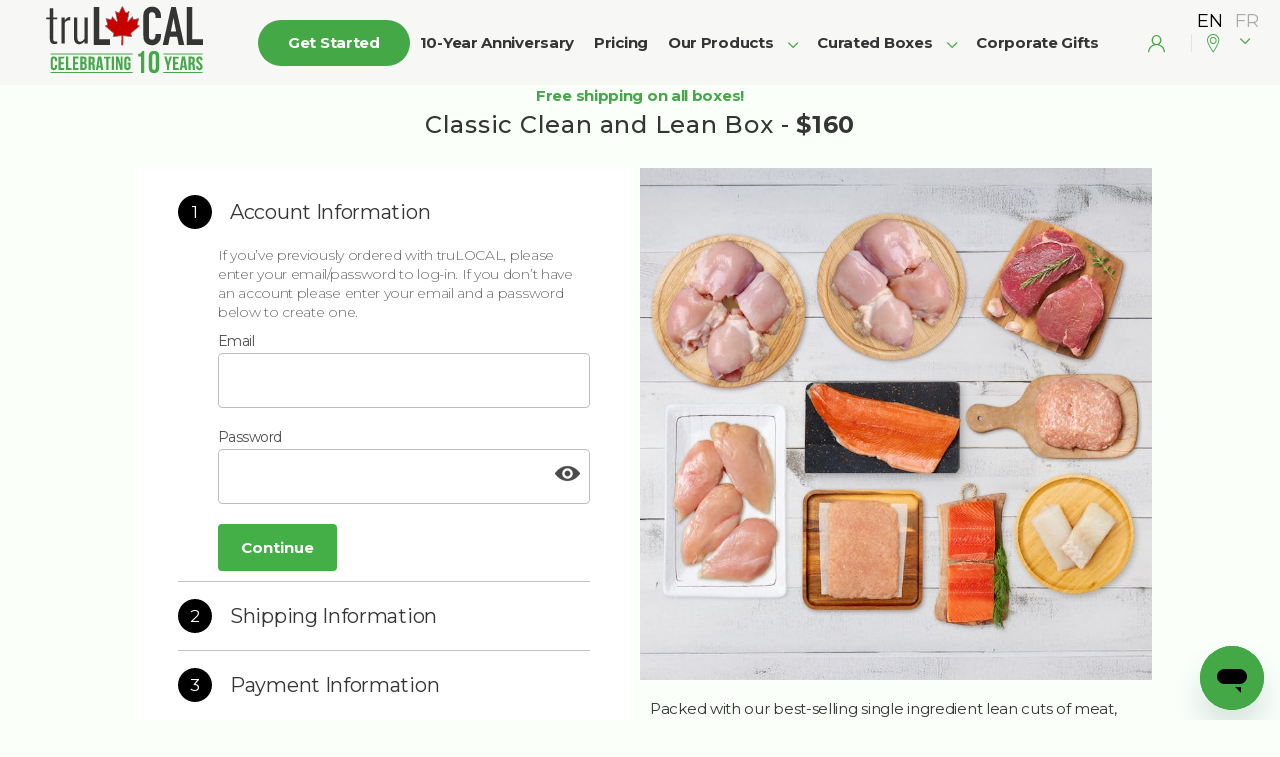

--- FILE ---
content_type: text/html; charset=utf-8
request_url: https://trulocal.ca/curated-box/classic-clean-and-lean-box-on
body_size: 54751
content:
<!DOCTYPE html>
<html lang="en">
<head>
  
    <title>Classic Clean and Lean Box</title>
<meta name="twitter:title" content="Classic Clean and Lean Box">
<meta property="og:title" content="Classic Clean and Lean Box">
<meta name="description" content="">
<meta property="og:description" content="">
<meta name="twitter:description" content="">







<!-- Simple meta tags -->
<meta http-equiv="Content-Type" content="text/html; charset=UTF-8" /><script type="text/javascript">window.NREUM||(NREUM={});NREUM.info={"beacon":"bam.nr-data.net","errorBeacon":"bam.nr-data.net","licenseKey":"NRJS-894fa2203cfdcbd2bca","applicationID":"368659699","transactionName":"ZwBWZkpYXRFQVUVbCl5KckdWWkcLXlgeRQBSFl1GXRdQDV9CQ10JXABGQRZJQQdBV1JZAFQ6Vl1AA1AXQ1dFVwFvB1tK","queueTime":1,"applicationTime":477,"agent":""};
(window.NREUM||(NREUM={})).init={ajax:{deny_list:["bam.nr-data.net"]},feature_flags:["soft_nav"]};(window.NREUM||(NREUM={})).loader_config={licenseKey:"NRJS-894fa2203cfdcbd2bca",applicationID:"368659699",browserID:"368659846"};;/*! For license information please see nr-loader-rum-1.308.0.min.js.LICENSE.txt */
(()=>{var e,t,r={163:(e,t,r)=>{"use strict";r.d(t,{j:()=>E});var n=r(384),i=r(1741);var a=r(2555);r(860).K7.genericEvents;const s="experimental.resources",o="register",c=e=>{if(!e||"string"!=typeof e)return!1;try{document.createDocumentFragment().querySelector(e)}catch{return!1}return!0};var d=r(2614),u=r(944),l=r(8122);const f="[data-nr-mask]",g=e=>(0,l.a)(e,(()=>{const e={feature_flags:[],experimental:{allow_registered_children:!1,resources:!1},mask_selector:"*",block_selector:"[data-nr-block]",mask_input_options:{color:!1,date:!1,"datetime-local":!1,email:!1,month:!1,number:!1,range:!1,search:!1,tel:!1,text:!1,time:!1,url:!1,week:!1,textarea:!1,select:!1,password:!0}};return{ajax:{deny_list:void 0,block_internal:!0,enabled:!0,autoStart:!0},api:{get allow_registered_children(){return e.feature_flags.includes(o)||e.experimental.allow_registered_children},set allow_registered_children(t){e.experimental.allow_registered_children=t},duplicate_registered_data:!1},browser_consent_mode:{enabled:!1},distributed_tracing:{enabled:void 0,exclude_newrelic_header:void 0,cors_use_newrelic_header:void 0,cors_use_tracecontext_headers:void 0,allowed_origins:void 0},get feature_flags(){return e.feature_flags},set feature_flags(t){e.feature_flags=t},generic_events:{enabled:!0,autoStart:!0},harvest:{interval:30},jserrors:{enabled:!0,autoStart:!0},logging:{enabled:!0,autoStart:!0},metrics:{enabled:!0,autoStart:!0},obfuscate:void 0,page_action:{enabled:!0},page_view_event:{enabled:!0,autoStart:!0},page_view_timing:{enabled:!0,autoStart:!0},performance:{capture_marks:!1,capture_measures:!1,capture_detail:!0,resources:{get enabled(){return e.feature_flags.includes(s)||e.experimental.resources},set enabled(t){e.experimental.resources=t},asset_types:[],first_party_domains:[],ignore_newrelic:!0}},privacy:{cookies_enabled:!0},proxy:{assets:void 0,beacon:void 0},session:{expiresMs:d.wk,inactiveMs:d.BB},session_replay:{autoStart:!0,enabled:!1,preload:!1,sampling_rate:10,error_sampling_rate:100,collect_fonts:!1,inline_images:!1,fix_stylesheets:!0,mask_all_inputs:!0,get mask_text_selector(){return e.mask_selector},set mask_text_selector(t){c(t)?e.mask_selector="".concat(t,",").concat(f):""===t||null===t?e.mask_selector=f:(0,u.R)(5,t)},get block_class(){return"nr-block"},get ignore_class(){return"nr-ignore"},get mask_text_class(){return"nr-mask"},get block_selector(){return e.block_selector},set block_selector(t){c(t)?e.block_selector+=",".concat(t):""!==t&&(0,u.R)(6,t)},get mask_input_options(){return e.mask_input_options},set mask_input_options(t){t&&"object"==typeof t?e.mask_input_options={...t,password:!0}:(0,u.R)(7,t)}},session_trace:{enabled:!0,autoStart:!0},soft_navigations:{enabled:!0,autoStart:!0},spa:{enabled:!0,autoStart:!0},ssl:void 0,user_actions:{enabled:!0,elementAttributes:["id","className","tagName","type"]}}})());var p=r(6154),m=r(9324);let h=0;const v={buildEnv:m.F3,distMethod:m.Xs,version:m.xv,originTime:p.WN},b={consented:!1},y={appMetadata:{},get consented(){return this.session?.state?.consent||b.consented},set consented(e){b.consented=e},customTransaction:void 0,denyList:void 0,disabled:!1,harvester:void 0,isolatedBacklog:!1,isRecording:!1,loaderType:void 0,maxBytes:3e4,obfuscator:void 0,onerror:void 0,ptid:void 0,releaseIds:{},session:void 0,timeKeeper:void 0,registeredEntities:[],jsAttributesMetadata:{bytes:0},get harvestCount(){return++h}},_=e=>{const t=(0,l.a)(e,y),r=Object.keys(v).reduce((e,t)=>(e[t]={value:v[t],writable:!1,configurable:!0,enumerable:!0},e),{});return Object.defineProperties(t,r)};var w=r(5701);const x=e=>{const t=e.startsWith("http");e+="/",r.p=t?e:"https://"+e};var R=r(7836),k=r(3241);const A={accountID:void 0,trustKey:void 0,agentID:void 0,licenseKey:void 0,applicationID:void 0,xpid:void 0},S=e=>(0,l.a)(e,A),T=new Set;function E(e,t={},r,s){let{init:o,info:c,loader_config:d,runtime:u={},exposed:l=!0}=t;if(!c){const e=(0,n.pV)();o=e.init,c=e.info,d=e.loader_config}e.init=g(o||{}),e.loader_config=S(d||{}),c.jsAttributes??={},p.bv&&(c.jsAttributes.isWorker=!0),e.info=(0,a.D)(c);const f=e.init,m=[c.beacon,c.errorBeacon];T.has(e.agentIdentifier)||(f.proxy.assets&&(x(f.proxy.assets),m.push(f.proxy.assets)),f.proxy.beacon&&m.push(f.proxy.beacon),e.beacons=[...m],function(e){const t=(0,n.pV)();Object.getOwnPropertyNames(i.W.prototype).forEach(r=>{const n=i.W.prototype[r];if("function"!=typeof n||"constructor"===n)return;let a=t[r];e[r]&&!1!==e.exposed&&"micro-agent"!==e.runtime?.loaderType&&(t[r]=(...t)=>{const n=e[r](...t);return a?a(...t):n})})}(e),(0,n.US)("activatedFeatures",w.B)),u.denyList=[...f.ajax.deny_list||[],...f.ajax.block_internal?m:[]],u.ptid=e.agentIdentifier,u.loaderType=r,e.runtime=_(u),T.has(e.agentIdentifier)||(e.ee=R.ee.get(e.agentIdentifier),e.exposed=l,(0,k.W)({agentIdentifier:e.agentIdentifier,drained:!!w.B?.[e.agentIdentifier],type:"lifecycle",name:"initialize",feature:void 0,data:e.config})),T.add(e.agentIdentifier)}},384:(e,t,r)=>{"use strict";r.d(t,{NT:()=>s,US:()=>u,Zm:()=>o,bQ:()=>d,dV:()=>c,pV:()=>l});var n=r(6154),i=r(1863),a=r(1910);const s={beacon:"bam.nr-data.net",errorBeacon:"bam.nr-data.net"};function o(){return n.gm.NREUM||(n.gm.NREUM={}),void 0===n.gm.newrelic&&(n.gm.newrelic=n.gm.NREUM),n.gm.NREUM}function c(){let e=o();return e.o||(e.o={ST:n.gm.setTimeout,SI:n.gm.setImmediate||n.gm.setInterval,CT:n.gm.clearTimeout,XHR:n.gm.XMLHttpRequest,REQ:n.gm.Request,EV:n.gm.Event,PR:n.gm.Promise,MO:n.gm.MutationObserver,FETCH:n.gm.fetch,WS:n.gm.WebSocket},(0,a.i)(...Object.values(e.o))),e}function d(e,t){let r=o();r.initializedAgents??={},t.initializedAt={ms:(0,i.t)(),date:new Date},r.initializedAgents[e]=t}function u(e,t){o()[e]=t}function l(){return function(){let e=o();const t=e.info||{};e.info={beacon:s.beacon,errorBeacon:s.errorBeacon,...t}}(),function(){let e=o();const t=e.init||{};e.init={...t}}(),c(),function(){let e=o();const t=e.loader_config||{};e.loader_config={...t}}(),o()}},782:(e,t,r)=>{"use strict";r.d(t,{T:()=>n});const n=r(860).K7.pageViewTiming},860:(e,t,r)=>{"use strict";r.d(t,{$J:()=>u,K7:()=>c,P3:()=>d,XX:()=>i,Yy:()=>o,df:()=>a,qY:()=>n,v4:()=>s});const n="events",i="jserrors",a="browser/blobs",s="rum",o="browser/logs",c={ajax:"ajax",genericEvents:"generic_events",jserrors:i,logging:"logging",metrics:"metrics",pageAction:"page_action",pageViewEvent:"page_view_event",pageViewTiming:"page_view_timing",sessionReplay:"session_replay",sessionTrace:"session_trace",softNav:"soft_navigations",spa:"spa"},d={[c.pageViewEvent]:1,[c.pageViewTiming]:2,[c.metrics]:3,[c.jserrors]:4,[c.spa]:5,[c.ajax]:6,[c.sessionTrace]:7,[c.softNav]:8,[c.sessionReplay]:9,[c.logging]:10,[c.genericEvents]:11},u={[c.pageViewEvent]:s,[c.pageViewTiming]:n,[c.ajax]:n,[c.spa]:n,[c.softNav]:n,[c.metrics]:i,[c.jserrors]:i,[c.sessionTrace]:a,[c.sessionReplay]:a,[c.logging]:o,[c.genericEvents]:"ins"}},944:(e,t,r)=>{"use strict";r.d(t,{R:()=>i});var n=r(3241);function i(e,t){"function"==typeof console.debug&&(console.debug("New Relic Warning: https://github.com/newrelic/newrelic-browser-agent/blob/main/docs/warning-codes.md#".concat(e),t),(0,n.W)({agentIdentifier:null,drained:null,type:"data",name:"warn",feature:"warn",data:{code:e,secondary:t}}))}},1687:(e,t,r)=>{"use strict";r.d(t,{Ak:()=>d,Ze:()=>f,x3:()=>u});var n=r(3241),i=r(7836),a=r(3606),s=r(860),o=r(2646);const c={};function d(e,t){const r={staged:!1,priority:s.P3[t]||0};l(e),c[e].get(t)||c[e].set(t,r)}function u(e,t){e&&c[e]&&(c[e].get(t)&&c[e].delete(t),p(e,t,!1),c[e].size&&g(e))}function l(e){if(!e)throw new Error("agentIdentifier required");c[e]||(c[e]=new Map)}function f(e="",t="feature",r=!1){if(l(e),!e||!c[e].get(t)||r)return p(e,t);c[e].get(t).staged=!0,g(e)}function g(e){const t=Array.from(c[e]);t.every(([e,t])=>t.staged)&&(t.sort((e,t)=>e[1].priority-t[1].priority),t.forEach(([t])=>{c[e].delete(t),p(e,t)}))}function p(e,t,r=!0){const s=e?i.ee.get(e):i.ee,c=a.i.handlers;if(!s.aborted&&s.backlog&&c){if((0,n.W)({agentIdentifier:e,type:"lifecycle",name:"drain",feature:t}),r){const e=s.backlog[t],r=c[t];if(r){for(let t=0;e&&t<e.length;++t)m(e[t],r);Object.entries(r).forEach(([e,t])=>{Object.values(t||{}).forEach(t=>{t[0]?.on&&t[0]?.context()instanceof o.y&&t[0].on(e,t[1])})})}}s.isolatedBacklog||delete c[t],s.backlog[t]=null,s.emit("drain-"+t,[])}}function m(e,t){var r=e[1];Object.values(t[r]||{}).forEach(t=>{var r=e[0];if(t[0]===r){var n=t[1],i=e[3],a=e[2];n.apply(i,a)}})}},1738:(e,t,r)=>{"use strict";r.d(t,{U:()=>g,Y:()=>f});var n=r(3241),i=r(9908),a=r(1863),s=r(944),o=r(5701),c=r(3969),d=r(8362),u=r(860),l=r(4261);function f(e,t,r,a){const f=a||r;!f||f[e]&&f[e]!==d.d.prototype[e]||(f[e]=function(){(0,i.p)(c.xV,["API/"+e+"/called"],void 0,u.K7.metrics,r.ee),(0,n.W)({agentIdentifier:r.agentIdentifier,drained:!!o.B?.[r.agentIdentifier],type:"data",name:"api",feature:l.Pl+e,data:{}});try{return t.apply(this,arguments)}catch(e){(0,s.R)(23,e)}})}function g(e,t,r,n,s){const o=e.info;null===r?delete o.jsAttributes[t]:o.jsAttributes[t]=r,(s||null===r)&&(0,i.p)(l.Pl+n,[(0,a.t)(),t,r],void 0,"session",e.ee)}},1741:(e,t,r)=>{"use strict";r.d(t,{W:()=>a});var n=r(944),i=r(4261);class a{#e(e,...t){if(this[e]!==a.prototype[e])return this[e](...t);(0,n.R)(35,e)}addPageAction(e,t){return this.#e(i.hG,e,t)}register(e){return this.#e(i.eY,e)}recordCustomEvent(e,t){return this.#e(i.fF,e,t)}setPageViewName(e,t){return this.#e(i.Fw,e,t)}setCustomAttribute(e,t,r){return this.#e(i.cD,e,t,r)}noticeError(e,t){return this.#e(i.o5,e,t)}setUserId(e,t=!1){return this.#e(i.Dl,e,t)}setApplicationVersion(e){return this.#e(i.nb,e)}setErrorHandler(e){return this.#e(i.bt,e)}addRelease(e,t){return this.#e(i.k6,e,t)}log(e,t){return this.#e(i.$9,e,t)}start(){return this.#e(i.d3)}finished(e){return this.#e(i.BL,e)}recordReplay(){return this.#e(i.CH)}pauseReplay(){return this.#e(i.Tb)}addToTrace(e){return this.#e(i.U2,e)}setCurrentRouteName(e){return this.#e(i.PA,e)}interaction(e){return this.#e(i.dT,e)}wrapLogger(e,t,r){return this.#e(i.Wb,e,t,r)}measure(e,t){return this.#e(i.V1,e,t)}consent(e){return this.#e(i.Pv,e)}}},1863:(e,t,r)=>{"use strict";function n(){return Math.floor(performance.now())}r.d(t,{t:()=>n})},1910:(e,t,r)=>{"use strict";r.d(t,{i:()=>a});var n=r(944);const i=new Map;function a(...e){return e.every(e=>{if(i.has(e))return i.get(e);const t="function"==typeof e?e.toString():"",r=t.includes("[native code]"),a=t.includes("nrWrapper");return r||a||(0,n.R)(64,e?.name||t),i.set(e,r),r})}},2555:(e,t,r)=>{"use strict";r.d(t,{D:()=>o,f:()=>s});var n=r(384),i=r(8122);const a={beacon:n.NT.beacon,errorBeacon:n.NT.errorBeacon,licenseKey:void 0,applicationID:void 0,sa:void 0,queueTime:void 0,applicationTime:void 0,ttGuid:void 0,user:void 0,account:void 0,product:void 0,extra:void 0,jsAttributes:{},userAttributes:void 0,atts:void 0,transactionName:void 0,tNamePlain:void 0};function s(e){try{return!!e.licenseKey&&!!e.errorBeacon&&!!e.applicationID}catch(e){return!1}}const o=e=>(0,i.a)(e,a)},2614:(e,t,r)=>{"use strict";r.d(t,{BB:()=>s,H3:()=>n,g:()=>d,iL:()=>c,tS:()=>o,uh:()=>i,wk:()=>a});const n="NRBA",i="SESSION",a=144e5,s=18e5,o={STARTED:"session-started",PAUSE:"session-pause",RESET:"session-reset",RESUME:"session-resume",UPDATE:"session-update"},c={SAME_TAB:"same-tab",CROSS_TAB:"cross-tab"},d={OFF:0,FULL:1,ERROR:2}},2646:(e,t,r)=>{"use strict";r.d(t,{y:()=>n});class n{constructor(e){this.contextId=e}}},2843:(e,t,r)=>{"use strict";r.d(t,{G:()=>a,u:()=>i});var n=r(3878);function i(e,t=!1,r,i){(0,n.DD)("visibilitychange",function(){if(t)return void("hidden"===document.visibilityState&&e());e(document.visibilityState)},r,i)}function a(e,t,r){(0,n.sp)("pagehide",e,t,r)}},3241:(e,t,r)=>{"use strict";r.d(t,{W:()=>a});var n=r(6154);const i="newrelic";function a(e={}){try{n.gm.dispatchEvent(new CustomEvent(i,{detail:e}))}catch(e){}}},3606:(e,t,r)=>{"use strict";r.d(t,{i:()=>a});var n=r(9908);a.on=s;var i=a.handlers={};function a(e,t,r,a){s(a||n.d,i,e,t,r)}function s(e,t,r,i,a){a||(a="feature"),e||(e=n.d);var s=t[a]=t[a]||{};(s[r]=s[r]||[]).push([e,i])}},3878:(e,t,r)=>{"use strict";function n(e,t){return{capture:e,passive:!1,signal:t}}function i(e,t,r=!1,i){window.addEventListener(e,t,n(r,i))}function a(e,t,r=!1,i){document.addEventListener(e,t,n(r,i))}r.d(t,{DD:()=>a,jT:()=>n,sp:()=>i})},3969:(e,t,r)=>{"use strict";r.d(t,{TZ:()=>n,XG:()=>o,rs:()=>i,xV:()=>s,z_:()=>a});const n=r(860).K7.metrics,i="sm",a="cm",s="storeSupportabilityMetrics",o="storeEventMetrics"},4234:(e,t,r)=>{"use strict";r.d(t,{W:()=>a});var n=r(7836),i=r(1687);class a{constructor(e,t){this.agentIdentifier=e,this.ee=n.ee.get(e),this.featureName=t,this.blocked=!1}deregisterDrain(){(0,i.x3)(this.agentIdentifier,this.featureName)}}},4261:(e,t,r)=>{"use strict";r.d(t,{$9:()=>d,BL:()=>o,CH:()=>g,Dl:()=>_,Fw:()=>y,PA:()=>h,Pl:()=>n,Pv:()=>k,Tb:()=>l,U2:()=>a,V1:()=>R,Wb:()=>x,bt:()=>b,cD:()=>v,d3:()=>w,dT:()=>c,eY:()=>p,fF:()=>f,hG:()=>i,k6:()=>s,nb:()=>m,o5:()=>u});const n="api-",i="addPageAction",a="addToTrace",s="addRelease",o="finished",c="interaction",d="log",u="noticeError",l="pauseReplay",f="recordCustomEvent",g="recordReplay",p="register",m="setApplicationVersion",h="setCurrentRouteName",v="setCustomAttribute",b="setErrorHandler",y="setPageViewName",_="setUserId",w="start",x="wrapLogger",R="measure",k="consent"},5289:(e,t,r)=>{"use strict";r.d(t,{GG:()=>s,Qr:()=>c,sB:()=>o});var n=r(3878),i=r(6389);function a(){return"undefined"==typeof document||"complete"===document.readyState}function s(e,t){if(a())return e();const r=(0,i.J)(e),s=setInterval(()=>{a()&&(clearInterval(s),r())},500);(0,n.sp)("load",r,t)}function o(e){if(a())return e();(0,n.DD)("DOMContentLoaded",e)}function c(e){if(a())return e();(0,n.sp)("popstate",e)}},5607:(e,t,r)=>{"use strict";r.d(t,{W:()=>n});const n=(0,r(9566).bz)()},5701:(e,t,r)=>{"use strict";r.d(t,{B:()=>a,t:()=>s});var n=r(3241);const i=new Set,a={};function s(e,t){const r=t.agentIdentifier;a[r]??={},e&&"object"==typeof e&&(i.has(r)||(t.ee.emit("rumresp",[e]),a[r]=e,i.add(r),(0,n.W)({agentIdentifier:r,loaded:!0,drained:!0,type:"lifecycle",name:"load",feature:void 0,data:e})))}},6154:(e,t,r)=>{"use strict";r.d(t,{OF:()=>c,RI:()=>i,WN:()=>u,bv:()=>a,eN:()=>l,gm:()=>s,mw:()=>o,sb:()=>d});var n=r(1863);const i="undefined"!=typeof window&&!!window.document,a="undefined"!=typeof WorkerGlobalScope&&("undefined"!=typeof self&&self instanceof WorkerGlobalScope&&self.navigator instanceof WorkerNavigator||"undefined"!=typeof globalThis&&globalThis instanceof WorkerGlobalScope&&globalThis.navigator instanceof WorkerNavigator),s=i?window:"undefined"!=typeof WorkerGlobalScope&&("undefined"!=typeof self&&self instanceof WorkerGlobalScope&&self||"undefined"!=typeof globalThis&&globalThis instanceof WorkerGlobalScope&&globalThis),o=Boolean("hidden"===s?.document?.visibilityState),c=/iPad|iPhone|iPod/.test(s.navigator?.userAgent),d=c&&"undefined"==typeof SharedWorker,u=((()=>{const e=s.navigator?.userAgent?.match(/Firefox[/\s](\d+\.\d+)/);Array.isArray(e)&&e.length>=2&&e[1]})(),Date.now()-(0,n.t)()),l=()=>"undefined"!=typeof PerformanceNavigationTiming&&s?.performance?.getEntriesByType("navigation")?.[0]?.responseStart},6389:(e,t,r)=>{"use strict";function n(e,t=500,r={}){const n=r?.leading||!1;let i;return(...r)=>{n&&void 0===i&&(e.apply(this,r),i=setTimeout(()=>{i=clearTimeout(i)},t)),n||(clearTimeout(i),i=setTimeout(()=>{e.apply(this,r)},t))}}function i(e){let t=!1;return(...r)=>{t||(t=!0,e.apply(this,r))}}r.d(t,{J:()=>i,s:()=>n})},6630:(e,t,r)=>{"use strict";r.d(t,{T:()=>n});const n=r(860).K7.pageViewEvent},7699:(e,t,r)=>{"use strict";r.d(t,{It:()=>a,KC:()=>o,No:()=>i,qh:()=>s});var n=r(860);const i=16e3,a=1e6,s="SESSION_ERROR",o={[n.K7.logging]:!0,[n.K7.genericEvents]:!1,[n.K7.jserrors]:!1,[n.K7.ajax]:!1}},7836:(e,t,r)=>{"use strict";r.d(t,{P:()=>o,ee:()=>c});var n=r(384),i=r(8990),a=r(2646),s=r(5607);const o="nr@context:".concat(s.W),c=function e(t,r){var n={},s={},u={},l=!1;try{l=16===r.length&&d.initializedAgents?.[r]?.runtime.isolatedBacklog}catch(e){}var f={on:p,addEventListener:p,removeEventListener:function(e,t){var r=n[e];if(!r)return;for(var i=0;i<r.length;i++)r[i]===t&&r.splice(i,1)},emit:function(e,r,n,i,a){!1!==a&&(a=!0);if(c.aborted&&!i)return;t&&a&&t.emit(e,r,n);var o=g(n);m(e).forEach(e=>{e.apply(o,r)});var d=v()[s[e]];d&&d.push([f,e,r,o]);return o},get:h,listeners:m,context:g,buffer:function(e,t){const r=v();if(t=t||"feature",f.aborted)return;Object.entries(e||{}).forEach(([e,n])=>{s[n]=t,t in r||(r[t]=[])})},abort:function(){f._aborted=!0,Object.keys(f.backlog).forEach(e=>{delete f.backlog[e]})},isBuffering:function(e){return!!v()[s[e]]},debugId:r,backlog:l?{}:t&&"object"==typeof t.backlog?t.backlog:{},isolatedBacklog:l};return Object.defineProperty(f,"aborted",{get:()=>{let e=f._aborted||!1;return e||(t&&(e=t.aborted),e)}}),f;function g(e){return e&&e instanceof a.y?e:e?(0,i.I)(e,o,()=>new a.y(o)):new a.y(o)}function p(e,t){n[e]=m(e).concat(t)}function m(e){return n[e]||[]}function h(t){return u[t]=u[t]||e(f,t)}function v(){return f.backlog}}(void 0,"globalEE"),d=(0,n.Zm)();d.ee||(d.ee=c)},8122:(e,t,r)=>{"use strict";r.d(t,{a:()=>i});var n=r(944);function i(e,t){try{if(!e||"object"!=typeof e)return(0,n.R)(3);if(!t||"object"!=typeof t)return(0,n.R)(4);const r=Object.create(Object.getPrototypeOf(t),Object.getOwnPropertyDescriptors(t)),a=0===Object.keys(r).length?e:r;for(let s in a)if(void 0!==e[s])try{if(null===e[s]){r[s]=null;continue}Array.isArray(e[s])&&Array.isArray(t[s])?r[s]=Array.from(new Set([...e[s],...t[s]])):"object"==typeof e[s]&&"object"==typeof t[s]?r[s]=i(e[s],t[s]):r[s]=e[s]}catch(e){r[s]||(0,n.R)(1,e)}return r}catch(e){(0,n.R)(2,e)}}},8362:(e,t,r)=>{"use strict";r.d(t,{d:()=>a});var n=r(9566),i=r(1741);class a extends i.W{agentIdentifier=(0,n.LA)(16)}},8374:(e,t,r)=>{r.nc=(()=>{try{return document?.currentScript?.nonce}catch(e){}return""})()},8990:(e,t,r)=>{"use strict";r.d(t,{I:()=>i});var n=Object.prototype.hasOwnProperty;function i(e,t,r){if(n.call(e,t))return e[t];var i=r();if(Object.defineProperty&&Object.keys)try{return Object.defineProperty(e,t,{value:i,writable:!0,enumerable:!1}),i}catch(e){}return e[t]=i,i}},9324:(e,t,r)=>{"use strict";r.d(t,{F3:()=>i,Xs:()=>a,xv:()=>n});const n="1.308.0",i="PROD",a="CDN"},9566:(e,t,r)=>{"use strict";r.d(t,{LA:()=>o,bz:()=>s});var n=r(6154);const i="xxxxxxxx-xxxx-4xxx-yxxx-xxxxxxxxxxxx";function a(e,t){return e?15&e[t]:16*Math.random()|0}function s(){const e=n.gm?.crypto||n.gm?.msCrypto;let t,r=0;return e&&e.getRandomValues&&(t=e.getRandomValues(new Uint8Array(30))),i.split("").map(e=>"x"===e?a(t,r++).toString(16):"y"===e?(3&a()|8).toString(16):e).join("")}function o(e){const t=n.gm?.crypto||n.gm?.msCrypto;let r,i=0;t&&t.getRandomValues&&(r=t.getRandomValues(new Uint8Array(e)));const s=[];for(var o=0;o<e;o++)s.push(a(r,i++).toString(16));return s.join("")}},9908:(e,t,r)=>{"use strict";r.d(t,{d:()=>n,p:()=>i});var n=r(7836).ee.get("handle");function i(e,t,r,i,a){a?(a.buffer([e],i),a.emit(e,t,r)):(n.buffer([e],i),n.emit(e,t,r))}}},n={};function i(e){var t=n[e];if(void 0!==t)return t.exports;var a=n[e]={exports:{}};return r[e](a,a.exports,i),a.exports}i.m=r,i.d=(e,t)=>{for(var r in t)i.o(t,r)&&!i.o(e,r)&&Object.defineProperty(e,r,{enumerable:!0,get:t[r]})},i.f={},i.e=e=>Promise.all(Object.keys(i.f).reduce((t,r)=>(i.f[r](e,t),t),[])),i.u=e=>"nr-rum-1.308.0.min.js",i.o=(e,t)=>Object.prototype.hasOwnProperty.call(e,t),e={},t="NRBA-1.308.0.PROD:",i.l=(r,n,a,s)=>{if(e[r])e[r].push(n);else{var o,c;if(void 0!==a)for(var d=document.getElementsByTagName("script"),u=0;u<d.length;u++){var l=d[u];if(l.getAttribute("src")==r||l.getAttribute("data-webpack")==t+a){o=l;break}}if(!o){c=!0;var f={296:"sha512-+MIMDsOcckGXa1EdWHqFNv7P+JUkd5kQwCBr3KE6uCvnsBNUrdSt4a/3/L4j4TxtnaMNjHpza2/erNQbpacJQA=="};(o=document.createElement("script")).charset="utf-8",i.nc&&o.setAttribute("nonce",i.nc),o.setAttribute("data-webpack",t+a),o.src=r,0!==o.src.indexOf(window.location.origin+"/")&&(o.crossOrigin="anonymous"),f[s]&&(o.integrity=f[s])}e[r]=[n];var g=(t,n)=>{o.onerror=o.onload=null,clearTimeout(p);var i=e[r];if(delete e[r],o.parentNode&&o.parentNode.removeChild(o),i&&i.forEach(e=>e(n)),t)return t(n)},p=setTimeout(g.bind(null,void 0,{type:"timeout",target:o}),12e4);o.onerror=g.bind(null,o.onerror),o.onload=g.bind(null,o.onload),c&&document.head.appendChild(o)}},i.r=e=>{"undefined"!=typeof Symbol&&Symbol.toStringTag&&Object.defineProperty(e,Symbol.toStringTag,{value:"Module"}),Object.defineProperty(e,"__esModule",{value:!0})},i.p="https://js-agent.newrelic.com/",(()=>{var e={374:0,840:0};i.f.j=(t,r)=>{var n=i.o(e,t)?e[t]:void 0;if(0!==n)if(n)r.push(n[2]);else{var a=new Promise((r,i)=>n=e[t]=[r,i]);r.push(n[2]=a);var s=i.p+i.u(t),o=new Error;i.l(s,r=>{if(i.o(e,t)&&(0!==(n=e[t])&&(e[t]=void 0),n)){var a=r&&("load"===r.type?"missing":r.type),s=r&&r.target&&r.target.src;o.message="Loading chunk "+t+" failed: ("+a+": "+s+")",o.name="ChunkLoadError",o.type=a,o.request=s,n[1](o)}},"chunk-"+t,t)}};var t=(t,r)=>{var n,a,[s,o,c]=r,d=0;if(s.some(t=>0!==e[t])){for(n in o)i.o(o,n)&&(i.m[n]=o[n]);if(c)c(i)}for(t&&t(r);d<s.length;d++)a=s[d],i.o(e,a)&&e[a]&&e[a][0](),e[a]=0},r=self["webpackChunk:NRBA-1.308.0.PROD"]=self["webpackChunk:NRBA-1.308.0.PROD"]||[];r.forEach(t.bind(null,0)),r.push=t.bind(null,r.push.bind(r))})(),(()=>{"use strict";i(8374);var e=i(8362),t=i(860);const r=Object.values(t.K7);var n=i(163);var a=i(9908),s=i(1863),o=i(4261),c=i(1738);var d=i(1687),u=i(4234),l=i(5289),f=i(6154),g=i(944),p=i(384);const m=e=>f.RI&&!0===e?.privacy.cookies_enabled;function h(e){return!!(0,p.dV)().o.MO&&m(e)&&!0===e?.session_trace.enabled}var v=i(6389),b=i(7699);class y extends u.W{constructor(e,t){super(e.agentIdentifier,t),this.agentRef=e,this.abortHandler=void 0,this.featAggregate=void 0,this.loadedSuccessfully=void 0,this.onAggregateImported=new Promise(e=>{this.loadedSuccessfully=e}),this.deferred=Promise.resolve(),!1===e.init[this.featureName].autoStart?this.deferred=new Promise((t,r)=>{this.ee.on("manual-start-all",(0,v.J)(()=>{(0,d.Ak)(e.agentIdentifier,this.featureName),t()}))}):(0,d.Ak)(e.agentIdentifier,t)}importAggregator(e,t,r={}){if(this.featAggregate)return;const n=async()=>{let n;await this.deferred;try{if(m(e.init)){const{setupAgentSession:t}=await i.e(296).then(i.bind(i,3305));n=t(e)}}catch(e){(0,g.R)(20,e),this.ee.emit("internal-error",[e]),(0,a.p)(b.qh,[e],void 0,this.featureName,this.ee)}try{if(!this.#t(this.featureName,n,e.init))return(0,d.Ze)(this.agentIdentifier,this.featureName),void this.loadedSuccessfully(!1);const{Aggregate:i}=await t();this.featAggregate=new i(e,r),e.runtime.harvester.initializedAggregates.push(this.featAggregate),this.loadedSuccessfully(!0)}catch(e){(0,g.R)(34,e),this.abortHandler?.(),(0,d.Ze)(this.agentIdentifier,this.featureName,!0),this.loadedSuccessfully(!1),this.ee&&this.ee.abort()}};f.RI?(0,l.GG)(()=>n(),!0):n()}#t(e,r,n){if(this.blocked)return!1;switch(e){case t.K7.sessionReplay:return h(n)&&!!r;case t.K7.sessionTrace:return!!r;default:return!0}}}var _=i(6630),w=i(2614),x=i(3241);class R extends y{static featureName=_.T;constructor(e){var t;super(e,_.T),this.setupInspectionEvents(e.agentIdentifier),t=e,(0,c.Y)(o.Fw,function(e,r){"string"==typeof e&&("/"!==e.charAt(0)&&(e="/"+e),t.runtime.customTransaction=(r||"http://custom.transaction")+e,(0,a.p)(o.Pl+o.Fw,[(0,s.t)()],void 0,void 0,t.ee))},t),this.importAggregator(e,()=>i.e(296).then(i.bind(i,3943)))}setupInspectionEvents(e){const t=(t,r)=>{t&&(0,x.W)({agentIdentifier:e,timeStamp:t.timeStamp,loaded:"complete"===t.target.readyState,type:"window",name:r,data:t.target.location+""})};(0,l.sB)(e=>{t(e,"DOMContentLoaded")}),(0,l.GG)(e=>{t(e,"load")}),(0,l.Qr)(e=>{t(e,"navigate")}),this.ee.on(w.tS.UPDATE,(t,r)=>{(0,x.W)({agentIdentifier:e,type:"lifecycle",name:"session",data:r})})}}class k extends e.d{constructor(e){var t;(super(),f.gm)?(this.features={},(0,p.bQ)(this.agentIdentifier,this),this.desiredFeatures=new Set(e.features||[]),this.desiredFeatures.add(R),(0,n.j)(this,e,e.loaderType||"agent"),t=this,(0,c.Y)(o.cD,function(e,r,n=!1){if("string"==typeof e){if(["string","number","boolean"].includes(typeof r)||null===r)return(0,c.U)(t,e,r,o.cD,n);(0,g.R)(40,typeof r)}else(0,g.R)(39,typeof e)},t),function(e){(0,c.Y)(o.Dl,function(t,r=!1){if("string"!=typeof t&&null!==t)return void(0,g.R)(41,typeof t);const n=e.info.jsAttributes["enduser.id"];r&&null!=n&&n!==t?(0,a.p)(o.Pl+"setUserIdAndResetSession",[t],void 0,"session",e.ee):(0,c.U)(e,"enduser.id",t,o.Dl,!0)},e)}(this),function(e){(0,c.Y)(o.nb,function(t){if("string"==typeof t||null===t)return(0,c.U)(e,"application.version",t,o.nb,!1);(0,g.R)(42,typeof t)},e)}(this),function(e){(0,c.Y)(o.d3,function(){e.ee.emit("manual-start-all")},e)}(this),function(e){(0,c.Y)(o.Pv,function(t=!0){if("boolean"==typeof t){if((0,a.p)(o.Pl+o.Pv,[t],void 0,"session",e.ee),e.runtime.consented=t,t){const t=e.features.page_view_event;t.onAggregateImported.then(e=>{const r=t.featAggregate;e&&!r.sentRum&&r.sendRum()})}}else(0,g.R)(65,typeof t)},e)}(this),this.run()):(0,g.R)(21)}get config(){return{info:this.info,init:this.init,loader_config:this.loader_config,runtime:this.runtime}}get api(){return this}run(){try{const e=function(e){const t={};return r.forEach(r=>{t[r]=!!e[r]?.enabled}),t}(this.init),n=[...this.desiredFeatures];n.sort((e,r)=>t.P3[e.featureName]-t.P3[r.featureName]),n.forEach(r=>{if(!e[r.featureName]&&r.featureName!==t.K7.pageViewEvent)return;if(r.featureName===t.K7.spa)return void(0,g.R)(67);const n=function(e){switch(e){case t.K7.ajax:return[t.K7.jserrors];case t.K7.sessionTrace:return[t.K7.ajax,t.K7.pageViewEvent];case t.K7.sessionReplay:return[t.K7.sessionTrace];case t.K7.pageViewTiming:return[t.K7.pageViewEvent];default:return[]}}(r.featureName).filter(e=>!(e in this.features));n.length>0&&(0,g.R)(36,{targetFeature:r.featureName,missingDependencies:n}),this.features[r.featureName]=new r(this)})}catch(e){(0,g.R)(22,e);for(const e in this.features)this.features[e].abortHandler?.();const t=(0,p.Zm)();delete t.initializedAgents[this.agentIdentifier]?.features,delete this.sharedAggregator;return t.ee.get(this.agentIdentifier).abort(),!1}}}var A=i(2843),S=i(782);class T extends y{static featureName=S.T;constructor(e){super(e,S.T),f.RI&&((0,A.u)(()=>(0,a.p)("docHidden",[(0,s.t)()],void 0,S.T,this.ee),!0),(0,A.G)(()=>(0,a.p)("winPagehide",[(0,s.t)()],void 0,S.T,this.ee)),this.importAggregator(e,()=>i.e(296).then(i.bind(i,2117))))}}var E=i(3969);class I extends y{static featureName=E.TZ;constructor(e){super(e,E.TZ),f.RI&&document.addEventListener("securitypolicyviolation",e=>{(0,a.p)(E.xV,["Generic/CSPViolation/Detected"],void 0,this.featureName,this.ee)}),this.importAggregator(e,()=>i.e(296).then(i.bind(i,9623)))}}new k({features:[R,T,I],loaderType:"lite"})})()})();</script>
<meta name="viewport" content="width=device-width, initial-scale=1.0, maximum-scale=1.0, user-scalable=0" />
<meta name="keywords" content="">
<meta name="author" content="truLOCAL">
<meta name="twitter:card" content="summary_large_image">
<meta name="twitter:site" content="@TruLocal">
<meta name="twitter:creator" content="@TruLocal">
<meta name="msapplication-TileColor" content="#ffffff">
<meta name="theme-color" content="#ffffff">
<meta property="og:locale" content="en_US">
<meta property="og:type" content="website">
<meta property="article:publisher" content="https://www.facebook.com/trulocal">
<meta property="article:author" content="http://www.facebook.com/trulocal">

<!-- Context dependant meta tags -->

    
        <meta name="robots" content="index,follow" />
    


<meta property="og:site_name" content="https://trulocal.ca">
<meta name="twitter:domain" content="https://trulocal.ca">


<meta name="google-site-verification" content="0NxjCW3zZnYsUxdI9R10m862WYv5mbP11xV96Y5WZuk" />




<meta name="twitter:image" content="https://trulocal.imgix.net/shared/media/blog/161/image.jpeg">
<meta property="og:image" content="https://trulocal.imgix.net/shared/media/blog/161/image.jpeg">
<meta name="lang" content="en">
<meta name="sentry_dsn" content="">
<meta property="og:url" content="https://trulocal.ca/curated-box/classic-clean-and-lean-box-on">
<meta property="og:region" content="ON"/>
<meta property="trulocal_region" content=""/>

<!-- Favicons -->
<link rel="apple-touch-icon" sizes="180x180" href="https://trulocal.imgix.net/web/img/favicons/logo.svg?h=180&w=180">
<link rel="icon" type="image/png" sizes="32x32" href="https://trulocal.imgix.net/web/img/favicons/logo.svg?h=32&w=32">
<link rel="icon" type="image/png" sizes="16x16" href="https://trulocal.imgix.net/web/img/favicons/logo.svg?h=16&w=16">
<link rel="mask-icon" href="https://trulocal.imgix.net/web/img/favicons/logo.svg" color="#5bbad5">

<!-- Context dependent link -->
<link rel="canonical" href="https://trulocal.ca/curated-box/classic-clean-and-lean-box-on">



<script>
const COUNTRY_CODE = "CA";
const CURRENT_LANGUAGE = "en";

const TruTranslations = {
  "_added": "Added",
  "add": "Add",
  "alacarte_amount_remaining": "You are {} away from getting <b>10%</b> off!",
  "alacarte_heading_1": "Minimum order $135",
  "box_purchased": "Box Purchased",
  "build_add_more": "Add more products to fill up your box",
  "build_box_full_msg": "To add more products to your box, you must remove a product",
  "checkout": "Checkout",
  'checkout_error_removing_code': "An error has occurred while trying to remove the promo code. Please try again.",
  'checkout_isnt_valid': "isn't valid.",
  'checkout_oops_your': "Oops! It looks like your",
  'checkout_order_submit_fail': "We're having trouble submitting your order. Please try again soon.",
  'checkout_order_success': "Your order has been purchased successfully. You will receive a confirmation email shortly. Please check your junk mail if need be.",
  'checkout_payment_fail': "Payment failed. Please check your details and try again.",
  'checkout_postal_lookup_error': "Something went wrong while trying to lookup your postal code.",
  'checkout_product_not_in_area': "This product is not available in your area.",
  'checkout_promo_code_error': "There was an error adding your promo code. Remember all codes are case sensitive!",
  'checkout_submit_prev_step': "Please first submit your shipping information from previous steps.",
  'checkout_error_removing_gift_card': "An error has occurred while trying to remove the gift card. Please try again. If problem persists, please contact <a href='mailto:info@trulocal.ca'>info@trulocal.ca</a>",
  "christmas_gifts_box_purchased_description": "Your box has been purchased successfully. You will receive a confirmation email shortly. Please check your junk mail if need be.",
  "click_here": "Click here",
  "curated_box_not_available_in_your_region": "This box is not currently available in your region. Please click <a href='<url>'>here</a> for curated boxes in your area.",
  "free": "Free",
  "gift_card_code_invalid": "Gift card is invalid.",
  "gift_card_error_balance": "There is no balance available on this gift card. ",
  "gift_card_error_general": "There was an error when adding your gift card. Please try again and contact <a href='mailto:info@trulocal.ca'>info@trulocal.ca</a> if error continues. ",
  "gift_card_error_order_id": "An error has occurred while trying to apply the gift card. Please try refreshing the page.",
  "gift_card_error_refresh": "An error has occurred while trying to apply the gift card. Please try refreshing the page. If problem persists please contact <a href='mailto:info@trulocal.ca'>info@trulocal.ca</a>.",
  "gift_card_error_remove": "An error has occurred while trying to remove the gift card. Please try again. If problem persists, please contact <a href='mailto:info@trulocal.ca'>info@trulocal.ca</a>",
  "gift_card_error_status": "A gift card can no longer be applied to this order. Please try refreshing the page. If problem persists please contact <a href='mailto:info@trulocal.ca'>info@trulocal.ca</a>.",
    "gift_card_amount_invalid": "Gift card amount must be between $25 and $3000",
  'payment': "Payment",
  'Personal_Information': "Personal Information",
  'pkg': "pkg",
  'please_enter_your': "Please enter your",
  'please_provide_personal_information': "Please provide some personal information",
  "points": "Points",
  "postal_code_out_of_range_signature": "Oh no! We’re thrilled that you found us - but unfortunately your postal code is out of our shipping range.",
  "postal_code_province_mismatch": "Postal code and province do not match",
  "progress_label": "Current box status:",
  "unknown_system_error": "Uh oh! There was an unknown system error, try again later or contact us for help.",
  'utils_error_shipping_range': "Oh no! We’re thrilled that you found us - but unfortunately your postal code is out of our shipping range.",
  'utils_postal_code': "postal code",
  'utils_zip_code': "zip code",
  "stripe_incomplete_zip_msg": "Your postal code is incomplete. The postal code under Payment Information must match the postal code associated with your credit card.",

  // shipping progress statuses
  "Processed": "Payment processed",
  "Packed": "Box packed",
  "Delivered": "Delivered",
  "Shipped": "Shipped"
}
</script>



  

  
  

<!-- Stylesheets -->

<link rel="stylesheet" href="/static/css/style.3c701e8e7cde.css" />

<link rel="stylesheet" href="https://cdn.jsdelivr.net/npm/flatpickr/dist/flatpickr.min.css">
<link rel="stylesheet" href="https://fonts.googleapis.com/css?family=Montserrat:300,400,500,600,700,800%7CNunito:700%7CLora&display=swap">
<style>

  .local-toggle-enabled {
      display: none;
  }

</style>

  

<!-- Stylesheets -->
<link rel="stylesheet" href="https://fonts.googleapis.com/css?family=Montserrat:300,400,500,600,700,800%7CNunito:700%7CLora&display=swap" />


<link rel="stylesheet" href="/static/css/checkoutv2style.f7423aa3f061.css" />

<style>

  .local-toggle-enabled {
      display: none;
  }

</style>


  <style>
    input, button, textarea, select {
      font-family: Montserrat, Arial, sans-serif;
        font-size: 18px;
    }
    .shipping-date-disclaimer {
      margin-bottom: 0;
      font-size: 0.9rem
    }
    
  </style>


  
<script type="application/ld+json">
{
      "@context": "https://schema.org/",
      "@type": "Product",
      "name": "Classic Clean and Lean Box",
      "productID": "01GPCCVHN9Z1P779EDHHQ356KM",
      "image": [
        "https://trulocal.imgix.net/shared/media/products/01KCHFEZ65290Y54R4022Y9PX8/Classic%20Clean%20Lean%202026.jpg"
       ],
      "description": "<p>Packed with our best-selling single ingredient lean cuts of meat, fish, and seafood, this box is designed to simplify your nutrition and help you stay on track with your health goals. Each box is carefully curated to support clean eating and effortless meal planning. Delivered straight to your door, it’s everything you need to fuel your week with confidence.</p><p>4 x Boneless Skinless Chicken Breast (6-7oz)</p><p>8 x Boneless Skinless Chicken Thigh (2x454g pkg)</p><p>1 x Extra Lean Ground Chicken (454g)</p><p>1 x Extra Lean Ground Turkey (454g)</p><p>2 x Wild Caught Icelandic Cod (6oz)</p><p>1 x Rainbow Trout (10oz)</p><p>2 x AAA Top Sirloin Steak (6-7oz)</p><p>2 x Wild Caught Sockeye Salmon (6oz)</p><p>1 x $25 truLOCAL Promo Card</p>",
      "sku": "Curated box - Classic Clean and Lean Box - ON",
      "mpn": "Curated box - Classic Clean and Lean Box - ON",
      "brand": {
        "@type": "Brand",
        "name": "truLOCAL"
      },
      "offers": {
         "url": "https://trulocal.ca/curated-box/classic-clean-and-lean-box-on",
         "priceCurrency": "CAD",
         "price": "160.0",
    "priceValidUntil": "2025-12-31",
    "itemCondition": "https://schema.org/NewCondition",
    "availability": "https://schema.org/InStock",
    "shippingDetails": {
      "@type": "OfferShippingDetails",
      "shippingRate": {
        "@type": "MonetaryAmount",
        "value": "0",
        "currency": "CAD"
      },
      "shippingDestination": {
        "@type": "DefinedRegion",
        "addressCountry": "CA"
      }
    }
  }
}
</script>

</head>

<body class="body">
  
  



<!-- import jQuery-->
<script defer crossorigin="anonymous" src="https://cdnjs.cloudflare.com/ajax/libs/jquery/3.4.1/jquery.min.js"
        integrity="sha512-bnIvzh6FU75ZKxp0GXLH9bewza/OIw6dLVh9ICg0gogclmYGguQJWl8U30WpbsGTqbIiAwxTsbe76DErLq5EDQ==">
</script>


    <script defer src="/static/js/checkoutv2js.bundle.aa80195fd657.js"></script>


<!-- import CanadaPost Autocomplete -->
<link rel="stylesheet" type="text/css" href="https://ws1.postescanada-canadapost.ca/css/addresscomplete-2.30.min.css" />
<script type="text/javascript" src="https://ws1.postescanada-canadapost.ca/js/addresscomplete-2.30.min.js"></script>



  
    







<!-- Language -->
<div class="lang-selector">
  <div id="lang-selector-menu" class="lang-selector-menu">
    <div>
      <form action="/i18n/setlang/" method="post">
          <input type="hidden" name="csrfmiddlewaretoken" value="HjHaINnyy8CCsRRbGJD93TSaE376Z0qhGzhHZ7DbXzMRqlVPBeDYbyIfkq7R7Buh">
          <input name="language" type="hidden" value="en" />
          <input type="submit" class="lang-button active" value="EN" />
      </form>
    </div>
    <div>
      <form action="/i18n/setlang/" method="post">
          <input type="hidden" name="csrfmiddlewaretoken" value="HjHaINnyy8CCsRRbGJD93TSaE376Z0qhGzhHZ7DbXzMRqlVPBeDYbyIfkq7R7Buh">
          <input name="language" type="hidden" value="fr" />
          <input type="submit" class="lang-button " value="FR" />
      </form>
    </div>
  </div>
</div>

<header id="header" >

  <!-- Modules Group - Left -->
    <div class="modules-group modules-group-left">
        <!-- Module - Logo -->
        <div class="module module-logo">
            <a href="/">
                
                    <svg version="1.1" id="Layer_1" xmlns="http://www.w3.org/2000/svg" xmlns:xlink="http://www.w3.org/1999/xlink" x="0px" y="0px"
	 width="100%" viewBox="0 0 1904 933" enable-background="new 0 0 1904 933" xml:space="preserve">
<path fill="#FFFFFF" opacity="0.000000" stroke="none"
	d="
M1425.000000,934.000000 
	C950.000061,934.000000 475.500183,934.000000 1.000191,934.000000 
	C1.000127,623.000122 1.000127,312.000275 1.000064,1.000316 
	C635.666443,1.000211 1270.332886,1.000211 1904.999512,1.000105 
	C1904.999634,311.999695 1904.999634,622.999390 1904.999756,933.999512 
	C1745.166626,934.000000 1585.333374,934.000000 1425.000000,934.000000 
M1501.948364,286.776581 
	C1501.300537,284.611237 1500.512695,282.476807 1500.026978,280.275665 
	C1495.811035,261.169525 1491.672607,242.046280 1487.463501,222.938599 
	C1484.682007,210.311371 1481.834839,197.698532 1478.994141,185.084381 
	C1475.625977,170.127838 1472.233398,155.176834 1468.852417,140.228149 
	C1453.122803,140.228149 1437.683228,140.228149 1421.968506,140.228149 
	C1421.968506,141.597092 1422.176392,142.784393 1421.937500,143.873657 
	C1417.953125,162.035599 1413.927979,180.188614 1409.881836,198.336914 
	C1404.253418,223.581192 1398.597412,248.819321 1392.957642,274.061066 
	C1386.612549,302.459381 1380.309448,330.867126 1373.919434,359.255280 
	C1367.992432,385.586884 1361.938354,411.889832 1356.008667,438.220856 
	C1351.284912,459.197205 1346.670654,480.198212 1341.993896,501.185150 
	C1340.562622,507.607422 1339.085938,514.019531 1337.502563,520.997864 
	C1355.748291,520.997864 1373.209473,521.050293 1390.668335,520.874146 
	C1391.772339,520.862976 1393.604126,519.225586 1393.837158,518.086853 
	C1396.047241,507.289490 1397.907227,496.421173 1400.017700,485.602509 
	C1403.044678,470.085815 1406.197021,454.593597 1409.314087,439.000275 
	C1432.849243,439.000275 1455.998047,438.956970 1479.145752,439.115723 
	C1480.434448,439.124542 1482.445068,440.555023 1482.852417,441.754272 
	C1483.936646,444.947021 1484.351929,448.370605 1484.991089,451.710419 
	C1489.399414,474.741974 1493.796997,497.775574 1498.187866,520.755615 
	C1516.965698,520.755615 1535.384766,520.755615 1554.007568,520.755615 
	C1551.630493,510.410675 1549.270386,500.352936 1547.013062,490.272217 
	C1542.314697,469.290100 1537.696533,448.290070 1532.994995,427.308624 
	C1529.708252,412.640717 1526.270630,398.006439 1523.020874,383.330444 
	C1518.126343,361.227753 1513.345825,339.099792 1508.499023,316.986542 
	C1506.353516,307.198517 1504.164185,297.420135 1501.948364,286.776581 
M1206.548218,521.000122 
	C1211.715820,521.683289 1216.949463,522.050598 1222.037109,523.115479 
	C1232.617310,525.329895 1243.012939,523.866394 1253.144775,521.265381 
	C1270.905762,516.705994 1285.784180,507.321289 1297.554199,493.012573 
	C1310.894775,476.794373 1318.853394,458.623871 1318.990723,437.389832 
	C1319.047241,428.637817 1319.000000,419.885132 1319.000000,411.000000 
	C1309.313965,411.000000 1300.325317,411.000000 1291.336548,411.000000 
	C1282.255615,411.000000 1273.174683,411.000000 1264.936157,411.000000 
	C1263.909424,422.607788 1264.069214,433.654846 1261.775024,444.166290 
	C1256.355713,468.996582 1228.105103,473.170959 1211.875854,464.039062 
	C1201.529053,458.217194 1198.201416,447.101990 1198.149536,435.984558 
	C1197.845337,370.667572 1197.970215,305.348419 1198.044067,240.030090 
	C1198.051880,233.112854 1197.864502,226.038010 1199.188965,219.316284 
	C1201.205444,209.081177 1204.331665,198.948471 1215.706055,194.828156 
	C1218.857056,193.686707 1222.159424,192.753738 1225.470947,192.303802 
	C1235.763062,190.905472 1245.252441,193.535690 1252.286499,201.054825 
	C1260.831787,210.189590 1264.117432,221.737106 1264.007446,234.224228 
	C1263.962280,239.345642 1264.000000,244.467789 1264.000000,249.767792 
	C1282.490112,249.767792 1300.552979,249.767792 1319.018433,249.767792 
	C1318.680298,233.609177 1320.372559,217.593704 1315.999878,201.910599 
	C1309.103394,177.176956 1295.562988,157.502182 1272.199829,145.736115 
	C1254.550049,136.847458 1235.708496,135.315292 1216.330933,137.971512 
	C1193.967041,141.037064 1175.438721,150.707336 1160.984863,168.375122 
	C1148.383667,183.778168 1142.328491,201.648270 1142.189575,220.974152 
	C1141.701416,288.955139 1141.916382,356.941956 1142.089111,424.925995 
	C1142.115356,435.268158 1142.634033,445.709869 1144.138306,455.926849 
	C1147.430420,478.285522 1158.882568,495.933533 1177.273560,509.011292 
	C1185.828003,515.094238 1195.583252,518.492371 1206.548218,521.000122 
M1635.000000,410.500000 
	C1635.000000,320.430969 1635.000000,230.361938 1635.000000,140.293503 
	C1616.048584,140.293503 1597.653687,140.293503 1579.267822,140.293503 
	C1579.267822,267.287201 1579.267822,393.987213 1579.267822,520.729797 
	C1633.588135,520.729797 1687.640137,520.729797 1741.713623,520.729797 
	C1741.713623,502.063324 1741.713623,483.668488 1741.713623,464.842346 
	C1706.037231,464.842346 1670.645020,464.842346 1635.000000,464.842346 
	C1635.000000,446.773041 1635.000000,429.136536 1635.000000,410.500000 
M790.495117,465.000000 
	C759.410461,465.000000 728.325806,465.000000 696.838562,465.000000 
	C696.838562,356.357666 696.838562,248.318710 696.838562,140.300171 
	C678.368774,140.300171 660.306946,140.300171 642.274963,140.300171 
	C642.274963,267.300812 642.274963,394.001099 642.274963,520.722534 
	C696.602539,520.722534 750.654724,520.722534 804.706421,520.722534 
	C804.706421,502.048553 804.706421,483.653595 804.706421,465.000000 
	C800.107483,465.000000 795.799622,465.000000 790.495117,465.000000 
M582.000000,482.500000 
	C582.000000,403.425537 582.000000,324.351074 582.000000,245.304932 
	C570.361816,245.304932 559.297424,245.304932 548.000000,245.304932 
	C548.000000,247.419785 548.000000,249.231491 548.000000,251.043182 
	C548.000000,319.688019 548.015198,388.332916 547.935242,456.977661 
	C547.932556,459.322815 547.729004,462.336243 546.339355,463.903534 
	C536.805054,474.656647 526.044617,484.017334 511.705444,487.584961 
	C498.977386,490.751709 486.931580,486.592072 481.542206,473.625885 
	C478.750092,466.908356 477.223511,459.167297 477.188782,451.878784 
	C476.868561,384.735016 477.000000,317.589050 477.000000,250.443726 
	C477.000000,248.687836 477.000000,246.931931 477.000000,245.350922 
	C465.268341,245.350922 454.202301,245.350922 443.000000,245.350922 
	C443.000000,247.525330 443.000000,249.349289 443.000000,251.173264 
	C443.000000,317.485504 443.028717,383.797791 442.970123,450.109985 
	C442.960968,460.486237 444.406677,470.527496 447.953461,480.316345 
	C452.672485,493.340576 460.902069,503.664551 473.285980,509.489929 
	C492.180420,518.377869 510.584015,514.165344 527.460449,503.692413 
	C535.059204,498.976868 541.251282,491.994476 548.113037,486.013245 
	C548.113037,492.946686 548.113037,500.329437 548.113037,507.708252 
	C559.611206,507.708252 570.675354,507.708252 582.000000,507.708252 
	C582.000000,499.445984 582.000000,491.472992 582.000000,482.500000 
M1197.000000,664.500000 
	C1197.000000,689.828369 1196.828613,715.158508 1197.091675,740.484131 
	C1197.185425,749.507751 1197.449707,758.695557 1199.195190,767.499390 
	C1202.262695,782.970581 1210.964478,794.323059 1226.293335,800.157349 
	C1238.560059,804.826050 1251.107666,805.175171 1263.620117,802.815002 
	C1276.521362,800.381409 1287.222046,794.135010 1294.091187,782.103516 
	C1299.534180,772.569763 1301.763794,762.266602 1301.867310,751.689697 
	C1302.216187,716.033508 1302.129517,680.371033 1301.908569,644.712769 
	C1301.853638,635.856812 1301.420776,626.868591 1299.823853,618.187378 
	C1297.259277,604.247314 1290.005371,593.218262 1276.973145,586.400269 
	C1264.987671,580.130005 1252.085205,580.215027 1239.353149,581.271301 
	C1229.614258,582.079285 1220.412842,585.730347 1212.850952,592.599976 
	C1201.625488,602.797546 1197.965210,616.208435 1197.127686,630.513977 
	C1196.486084,641.474243 1197.000000,652.502197 1197.000000,664.500000 
M275.000000,490.618774 
	C275.000000,488.835541 275.000000,487.052338 275.000000,486.000000 
	C266.914398,486.000000 259.353088,486.201416 251.808487,485.932800 
	C246.314499,485.737183 241.507324,484.027527 238.244110,478.870728 
	C234.232544,472.531403 233.118652,465.473755 233.099579,458.398468 
	C232.928833,395.072937 232.998367,331.746796 233.010605,268.420807 
	C233.010880,266.993713 233.168869,265.566620 233.277939,263.723083 
	C247.414185,263.723083 261.151398,263.723083 274.792908,263.723083 
	C274.792908,257.326263 274.792908,251.377197 274.792908,244.988770 
	C260.857239,244.988770 247.119949,244.988770 232.947937,244.988770 
	C232.947937,213.813812 232.947937,183.081039 232.947937,152.269775 
	C221.436981,152.269775 210.371704,152.269775 198.865555,152.269775 
	C198.865555,183.269348 198.865555,214.002029 198.865555,245.175476 
	C186.689438,245.175476 174.950607,245.175476 163.333252,245.175476 
	C163.333252,251.695511 163.333252,257.763916 163.333252,264.263672 
	C175.400864,264.263672 187.139343,264.263672 199.000000,264.263672 
	C199.000000,266.534180 199.000000,268.360016 199.000000,270.185822 
	C199.000000,332.178619 198.777283,394.173035 199.223846,456.162598 
	C199.296509,466.248779 201.564713,476.520020 204.207458,486.331482 
	C206.960266,496.551605 213.793793,503.938202 223.989136,508.097137 
	C238.835632,514.153442 253.784988,512.042664 268.875793,509.676514 
	C273.922791,508.885132 275.832764,506.687347 275.088928,501.574921 
	C274.614014,498.311066 275.000000,494.921967 275.000000,490.618774 
M362.489166,258.007904 
	C358.318176,264.048798 354.147186,270.089691 349.870850,276.283173 
	C349.870850,266.006561 349.870850,255.641754 349.870850,245.295013 
	C338.377136,245.295013 327.315369,245.295013 316.259521,245.295013 
	C316.259521,332.950378 316.259521,420.310516 316.259521,507.724792 
	C327.582458,507.724792 338.643799,507.724792 350.000000,507.724792 
	C350.000000,505.649261 350.000000,503.845917 350.000000,502.042542 
	C350.000000,437.916443 349.843292,373.789612 350.129456,309.664795 
	C350.188141,296.511444 355.943848,286.004944 368.457001,279.876526 
	C380.385559,274.034424 392.961243,273.359802 405.616333,274.292847 
	C405.616333,262.814270 405.616333,251.449097 405.616333,240.326569 
	C389.103638,240.912384 374.923584,246.458771 362.489166,258.007904 
M446.500000,607.000000 
	C366.743530,607.000000 286.987061,607.000000 207.389236,607.000000 
	C207.389236,611.080627 207.389236,614.469910 207.389236,617.747986 
	C483.381439,617.747986 758.984375,617.747986 1034.701050,617.747986 
	C1034.701050,614.099792 1034.701050,610.709778 1034.701050,607.000000 
	C838.768188,607.000000 643.134094,607.000000 446.500000,607.000000 
M1117.000000,674.500000 
	C1117.000000,716.920959 1117.000000,759.341919 1117.000000,801.610840 
	C1129.080200,801.610840 1140.473389,801.610840 1151.742676,801.610840 
	C1151.742676,728.617065 1151.742676,656.012695 1151.742676,583.004089 
	C1144.364380,583.004089 1137.231934,582.881042 1130.112793,583.135315 
	C1129.031616,583.173889 1127.529663,584.767944 1127.040405,585.974365 
	C1122.214722,597.875427 1115.367432,607.542480 1101.560303,609.712097 
	C1097.771362,610.307434 1093.925171,610.538452 1090.248169,610.921753 
	C1090.248169,619.702881 1090.248169,627.640259 1090.248169,636.082031 
	C1099.217773,636.082031 1107.950562,636.082031 1117.000000,636.082031 
	C1117.000000,648.892517 1117.000000,661.196289 1117.000000,674.500000 
M847.500000,803.000000 
	C909.925049,803.000000 972.350098,803.000000 1034.610107,803.000000 
	C1034.610107,799.253113 1034.610107,796.197449 1034.610107,793.251587 
	C758.616638,793.251587 483.012939,793.251587 207.298706,793.251587 
	C207.298706,796.566589 207.298706,799.623962 207.298706,803.000000 
	C420.564819,803.000000 633.532410,803.000000 847.500000,803.000000 
M905.053589,178.574890 
	C902.707458,183.008240 900.297424,187.409225 898.030945,191.882919 
	C895.016724,197.832504 894.264038,198.166458 888.127014,195.617401 
	C887.383972,195.308792 886.693054,194.874847 885.978394,194.498215 
	C876.848572,189.686630 867.718872,184.874954 858.090149,179.800293 
	C858.090149,181.270081 857.909546,182.399078 858.118347,183.450760 
	C860.040161,193.130188 862.070374,202.788086 863.989136,212.468079 
	C866.635193,225.817642 869.218750,239.179626 871.815918,252.538818 
	C873.547607,261.445984 875.346680,270.342072 876.881042,279.283356 
	C877.118347,280.666351 876.095520,282.265625 875.655518,283.764893 
	C874.270508,283.164825 872.503662,282.918854 871.564331,281.905609 
	C866.539001,276.484985 861.699036,270.891327 856.836487,265.321259 
	C852.737793,260.626282 848.792542,255.793869 844.604309,251.181305 
	C839.219604,245.251068 833.659912,239.479691 827.611084,233.038834 
	C825.227478,242.123337 823.030823,250.164352 821.023743,258.252411 
	C819.512146,264.343903 818.538513,265.246979 812.434021,263.955536 
	C796.053650,260.490082 779.708313,256.859314 762.481384,253.105087 
	C768.395508,274.930023 774.153442,296.178589 779.794617,316.996216 
	C770.392273,321.983429 762.161560,326.349182 753.718262,330.827637 
	C765.980042,341.190918 777.943970,351.298431 789.903198,361.411530 
	C796.788147,367.233643 803.640320,373.094727 810.552429,378.884399 
	C820.206787,386.971069 829.906921,395.002991 839.579407,403.067963 
	C842.681030,405.654022 843.055969,408.812683 841.877747,412.554352 
	C839.074463,421.457214 836.462463,430.420380 833.579773,440.002167 
	C842.579651,439.238342 851.022461,438.658844 859.433105,437.773529 
	C870.151550,436.645264 880.841370,435.247803 891.548279,434.007477 
	C900.304504,432.993073 909.068115,432.042847 917.827576,431.055664 
	C920.344543,430.772003 922.229858,431.303772 921.986206,434.386536 
	C921.702209,437.980591 921.110474,441.563324 921.036438,445.158875 
	C920.626221,465.081665 920.413513,485.008698 919.953491,504.930145 
	C919.802490,511.469391 919.113892,517.996216 918.654724,524.770325 
	C926.480225,524.770325 933.546326,524.770325 940.000977,524.770325 
	C940.000977,493.451660 940.000977,462.373444 940.000977,431.040375 
	C968.562195,434.039520 997.601746,437.088898 1027.016357,440.177643 
	C1026.867432,438.465698 1026.954590,437.309143 1026.645996,436.270233 
	C1024.626831,429.474274 1022.310791,422.758972 1020.520020,415.905426 
	C1019.344482,411.406769 1015.979858,406.494110 1021.914917,402.499359 
	C1024.482788,400.770966 1026.651611,398.457336 1029.046753,396.463593 
	C1040.865234,386.625305 1052.691162,376.795990 1064.529785,366.981781 
	C1071.825684,360.933380 1079.195557,354.973114 1086.446533,348.871521 
	C1093.415161,343.007416 1100.273560,337.012146 1107.602661,330.711517 
	C1105.784546,329.625427 1104.475464,328.728210 1103.069824,328.023651 
	C1096.983276,324.972992 1090.931396,321.839844 1084.734375,319.028778 
	C1082.080933,317.825104 1081.487915,316.054199 1082.141479,313.630615 
	C1085.879639,299.767731 1089.705200,285.928436 1093.458008,272.069458 
	C1095.128052,265.902039 1096.697388,259.707306 1098.368042,253.311798 
	C1080.704956,256.993164 1063.767578,260.391449 1046.907715,264.138611 
	C1043.132080,264.977753 1041.929077,264.099915 1040.869141,260.452576 
	C1038.289307,251.574921 1035.095093,242.875824 1031.838257,233.181808 
	C1016.175293,251.107574 1001.196350,268.250397 986.217468,285.393219 
	C985.415283,285.000061 984.613098,284.606903 983.810913,284.213745 
	C988.819092,249.419876 995.981079,214.966568 1001.781311,179.570557 
	C993.027283,184.246719 984.585999,188.554764 976.353027,193.229660 
	C971.479614,195.996872 966.258545,196.144852 964.000671,192.790955 
	C962.554321,190.642532 961.230591,188.395737 960.031433,186.099304 
	C951.112183,169.018478 942.250305,151.907715 933.325623,134.829712 
	C932.614075,133.468155 931.565430,132.282745 930.272705,130.446320 
	C921.811096,146.698563 913.668213,162.338470 905.053589,178.574890 
M913.000000,701.466614 
	C913.000000,705.118042 913.000000,708.769409 913.000000,712.420837 
	C911.669250,709.631226 910.786072,706.749939 910.003662,703.841492 
	C904.315002,682.694580 898.679138,661.533264 892.872253,640.419006 
	C892.594604,639.409607 890.878418,638.135986 889.805298,638.110413 
	C881.693481,637.916748 873.574951,638.004578 865.247498,638.004578 
	C865.247498,682.829346 865.247498,727.200256 865.247498,771.708801 
	C871.886169,771.708801 878.273621,771.708801 885.132324,771.708801 
	C885.132324,741.875610 885.132324,712.330017 885.132324,682.784485 
	C888.459412,692.911560 891.273376,703.043335 893.995789,713.199585 
	C899.035950,732.002136 903.985901,750.829102 909.132874,769.602173 
	C909.408203,770.606323 911.133240,771.853149 912.220093,771.889465 
	C918.662415,772.104614 925.115601,771.995605 931.742798,771.995605 
	C931.742798,727.151123 931.742798,682.780151 931.742798,638.301147 
	C925.426697,638.301147 919.372559,638.301147 913.000000,638.301147 
	C913.000000,659.226196 913.000000,679.851746 913.000000,701.466614 
M507.000000,702.500000 
	C507.000000,725.581299 507.000000,748.662598 507.000000,772.000000 
	C520.134644,772.000000 532.608826,772.038086 545.082642,771.990356 
	C560.773376,771.930298 572.189697,759.900085 572.012512,745.002197 
	C571.937256,738.672852 571.979736,732.341919 572.004578,726.011780 
	C572.046204,715.429626 569.119690,706.390381 558.480103,700.968628 
	C564.333801,697.245667 568.269531,692.398743 568.887024,685.957764 
	C569.689392,677.588074 570.679138,669.020142 569.721863,660.753601 
	C568.565063,650.763489 563.485474,642.722656 552.616394,639.989990 
	C537.599426,636.214539 522.419006,638.821533 507.000000,637.900635 
	C507.000000,659.574280 507.000000,680.537109 507.000000,702.500000 
M1660.000000,745.484741 
	C1660.000000,740.487671 1659.926392,735.489319 1660.015625,730.493896 
	C1660.194214,720.501587 1657.082764,712.168213 1648.093994,706.650330 
	C1655.492554,701.924316 1659.344971,695.055786 1659.885254,686.716797 
	C1660.411743,678.589172 1660.340820,670.382568 1659.905884,662.244080 
	C1659.452026,653.751465 1654.379150,643.531921 1644.025635,640.462769 
	C1628.590332,635.887268 1612.900024,638.976074 1597.318115,637.904480 
	C1597.318115,682.970093 1597.318115,727.342041 1597.318115,771.638367 
	C1604.698608,771.638367 1611.755981,771.638367 1619.119019,771.638367 
	C1619.119019,753.675476 1619.119019,736.071838 1619.119019,718.000000 
	C1620.866943,718.000000 1622.325073,718.031555 1623.781494,717.994873 
	C1632.658813,717.771362 1637.838501,721.758911 1638.033081,730.308838 
	C1638.281738,741.229614 1638.623169,752.148987 1639.032349,763.064880 
	C1639.140503,765.951172 1639.644409,768.822632 1639.980103,771.821899 
	C1647.769897,771.821899 1655.065308,771.821899 1661.803101,771.821899 
	C1661.202148,763.374756 1660.601074,754.926025 1660.000000,745.484741 
M652.000000,752.358398 
	C652.000000,745.029053 651.910706,737.698364 652.021790,730.370667 
	C652.173706,720.354431 648.981934,712.067688 640.099060,706.647400 
	C647.957031,701.472046 651.714355,694.171936 651.958801,685.097351 
	C652.160522,677.606873 652.265869,670.094788 651.930542,662.613892 
	C651.538208,653.862183 646.493530,643.048828 635.881348,640.549866 
	C629.406189,639.025085 622.642029,638.401062 615.974731,638.099548 
	C607.071655,637.696960 598.136597,638.000000 589.367859,638.000000 
	C589.367859,683.066223 589.367859,727.440430 589.367859,771.764893 
	C596.675842,771.764893 603.613708,771.764893 611.041138,771.764893 
	C611.041138,753.810730 611.041138,736.083435 611.041138,718.000000 
	C612.822449,718.000000 614.125671,718.030823 615.427124,717.995056 
	C625.123474,717.728577 629.840698,721.986816 630.035522,730.455566 
	C630.282837,741.210449 630.623596,751.963928 631.030884,762.713989 
	C631.145752,765.745239 631.634399,768.762451 631.959229,771.858704 
	C639.907288,771.858704 647.209045,771.858704 654.097046,771.858704 
	C653.394043,765.644226 652.697021,759.482483 652.000000,752.358398 
M950.000000,746.444702 
	C950.773499,757.093506 954.975647,765.685364 965.002197,770.467224 
	C973.931702,774.725891 983.135742,775.023438 992.646667,772.181763 
	C997.600891,770.701416 1001.717712,768.551758 1005.226318,764.594604 
	C1011.321899,757.720032 1012.671509,749.410400 1012.904907,740.897034 
	C1013.265564,727.745056 1013.008362,714.575989 1012.987671,701.414124 
	C1012.985413,699.990417 1012.814331,698.567017 1012.727844,697.240723 
	C1002.647339,697.240723 993.043030,697.240723 983.281616,697.240723 
	C983.281616,703.876587 983.281616,710.269775 983.281616,717.158936 
	C986.287292,717.158936 989.015686,717.158936 991.997498,717.158936 
	C991.997498,726.298340 992.228943,734.948730 991.928406,743.580566 
	C991.659607,751.303528 984.511353,755.585938 977.402832,752.758972 
	C971.172607,750.281372 971.200500,744.498291 971.134583,739.521240 
	C970.830139,716.533691 970.951782,693.539612 971.068298,670.548645 
	C971.081177,668.010437 971.738770,665.367737 972.619324,662.964783 
	C974.307861,658.356873 978.897339,656.187866 984.359375,657.015320 
	C988.667419,657.667969 991.772156,661.828979 991.962402,667.684143 
	C992.133972,672.966675 991.998535,678.259216 991.998535,683.725464 
	C999.182190,683.725464 1005.904541,683.725464 1012.993652,683.725464 
	C1012.993652,677.660339 1013.421814,671.822937 1012.887451,666.074951 
	C1012.188660,658.558777 1010.286682,651.129333 1004.884338,645.512390 
	C995.669067,635.930908 983.813660,635.707275 971.853516,637.714844 
	C961.077515,639.523682 954.087463,646.252563 951.210327,656.763123 
	C949.969971,661.294189 949.084106,666.095703 949.105103,670.769592 
	C949.217041,695.691895 949.666931,720.612549 950.000000,746.444702 
M1519.001343,709.548279 
	C1515.707031,730.235840 1512.412842,750.923401 1509.056763,771.999268 
	C1514.946167,771.999268 1520.427612,771.892639 1525.901978,772.041748 
	C1528.890503,772.123169 1529.803345,771.002930 1530.105591,768.006042 
	C1530.772339,761.397949 1532.013550,754.847778 1533.019165,748.281250 
	C1541.556763,748.281250 1549.645874,748.281250 1557.581909,748.281250 
	C1558.833374,756.281189 1560.038208,763.983948 1561.246338,771.706909 
	C1568.607422,771.706909 1575.689941,771.706909 1583.385864,771.706909 
	C1576.225220,726.955444 1569.125732,682.586426 1562.039795,638.302124 
	C1551.046509,638.302124 1540.625000,638.302124 1529.933472,638.302124 
	C1529.933472,640.090271 1530.133911,641.610596 1529.902344,643.061890 
	C1527.641968,657.225586 1525.332397,671.381531 1522.988770,685.531738 
	C1521.710938,693.247437 1520.340576,700.947876 1519.001343,709.548279 
M685.000000,642.531067 
	C684.679504,644.124329 684.306458,645.708984 684.046448,647.312073 
	C680.367065,669.993896 676.631226,692.666992 673.057678,715.365540 
	C670.101929,734.139832 667.342224,752.944946 664.512207,771.626953 
	C671.411560,771.626953 678.140808,771.626953 684.623596,771.626953 
	C685.907532,763.540833 687.127747,755.855835 688.343994,748.195801 
	C696.663208,748.195801 704.612427,748.195801 712.820190,748.195801 
	C714.036438,756.171875 715.229919,763.998962 716.424866,771.835083 
	C724.014465,771.835083 731.308167,771.835083 738.634033,771.835083 
	C738.076233,768.943481 737.452942,766.231750 737.040100,763.488342 
	C734.320984,745.421509 731.761414,727.329956 728.929565,709.281067 
	C725.393677,686.745056 721.696960,664.233704 717.867004,641.746155 
	C717.628418,640.344971 715.664551,638.212952 714.440369,638.168823 
	C705.791504,637.857544 697.121399,637.864258 688.471741,638.164856 
	C687.276184,638.206421 686.156372,640.424133 685.000000,642.531067 
M208.000015,724.498535 
	C208.333359,731.922119 208.252365,739.396301 209.149338,746.751160 
	C209.723663,751.460632 211.034515,756.369324 213.246170,760.535278 
	C219.603485,772.509705 234.857971,775.150146 245.830978,773.651245 
	C257.212219,772.096619 266.592468,766.731018 269.394592,755.530396 
	C272.058655,744.881592 271.853027,733.514771 272.921600,722.333374 
	C264.689575,722.333374 257.968109,722.333374 250.999512,722.333374 
	C250.999512,729.472961 250.995193,736.281006 251.000656,743.089050 
	C251.006714,750.635620 243.398132,756.293945 235.547577,752.287109 
	C230.273804,749.595459 230.268890,744.634888 230.199066,740.533020 
	C229.796707,716.894531 229.901672,693.245117 230.064392,669.600891 
	C230.112259,662.644958 233.944473,657.653076 238.800354,657.009094 
	C246.271973,656.018188 250.768005,660.043640 250.974335,668.112061 
	C251.108521,673.359436 250.999603,678.613159 250.999603,683.757507 
	C258.361237,683.757507 264.964783,683.757507 272.430176,683.757507 
	C271.916840,675.284241 272.400024,666.876526 270.663666,658.955383 
	C268.714966,650.065735 264.119781,641.806213 254.311707,639.269409 
	C248.221313,637.694092 241.694763,636.946350 235.410995,637.166748 
	C224.364639,637.554321 214.017776,643.446533 211.091080,654.789368 
	C209.474106,661.056152 208.296417,667.598755 208.136322,674.047180 
	C207.727310,690.522156 208.000000,707.014038 208.000015,724.498535 
M1737.098511,663.335144 
	C1735.837524,658.835510 1735.468140,653.802917 1733.154419,649.932617 
	C1725.044678,636.367126 1712.320557,635.859741 1698.027588,637.535645 
	C1692.046509,638.236938 1686.740723,640.935730 1682.880127,645.695007 
	C1678.566772,651.012268 1676.821045,657.246338 1675.756836,664.071472 
	C1673.490601,678.607422 1677.691406,690.924622 1687.180176,701.530945 
	C1693.612305,708.720642 1700.900146,715.137146 1707.560181,722.132812 
	C1713.133057,727.986450 1716.826050,734.839050 1715.963989,743.279480 
	C1715.248291,750.285522 1712.333984,752.792480 1705.897949,753.862488 
	C1700.996338,754.677429 1696.669800,750.076904 1695.990723,744.091309 
	C1695.512939,739.882080 1695.014648,735.675110 1694.502930,731.273071 
	C1688.156128,731.273071 1681.766113,731.273071 1675.002197,731.273071 
	C1675.002197,736.834961 1674.449463,742.202881 1675.116943,747.414551 
	C1676.520020,758.369141 1681.267090,767.447693 1692.272095,771.623352 
	C1701.641357,775.178345 1711.365845,775.020020 1720.591064,771.505249 
	C1724.585449,769.983398 1728.407959,766.719116 1731.094727,763.294006 
	C1739.714844,752.305115 1739.505859,739.568787 1736.285278,726.860962 
	C1732.826294,713.213135 1722.105957,704.672424 1712.716919,695.236572 
	C1708.254639,690.751953 1703.544800,686.254333 1700.256348,680.950867 
	C1698.002441,677.316101 1697.024780,672.239380 1697.212158,667.881897 
	C1697.561646,659.755432 1701.267456,656.593262 1707.448608,656.946289 
	C1713.460815,657.289734 1716.951660,661.184448 1716.997803,668.237000 
	C1717.011719,670.352112 1717.000000,672.467407 1717.000000,674.711304 
	C1724.218750,674.711304 1730.945312,674.711304 1738.139282,674.711304 
	C1737.943848,670.970703 1737.764160,667.531738 1737.098511,663.335144 
M288.000000,743.500000 
	C288.000000,752.924622 288.000000,762.349243 288.000000,771.616455 
	C307.739319,771.616455 326.794830,771.616455 345.746948,771.616455 
	C345.746948,764.956970 345.746948,758.683533 345.746948,751.910950 
	C333.774170,751.910950 322.043671,751.910950 310.342529,751.910950 
	C310.342529,739.011536 310.342529,726.622009 310.342529,713.731567 
	C320.077759,713.731567 329.477722,713.731567 338.742493,713.731567 
	C338.742493,706.947815 338.742493,700.674072 338.742493,693.901489 
	C329.098633,693.901489 319.699127,693.901489 310.347778,693.901489 
	C310.347778,681.667725 310.347778,669.944336 310.347778,657.721680 
	C322.420685,657.721680 334.151642,657.721680 345.737915,657.721680 
	C345.737915,650.938354 345.737915,644.664307 345.737915,638.304932 
	C326.420288,638.304932 307.366211,638.304932 288.000000,638.304932 
	C288.000000,673.239258 288.000000,707.869629 288.000000,743.500000 
M432.002075,640.717346 
	C432.002075,684.327820 432.002075,727.938293 432.002075,771.719849 
	C451.527100,771.719849 470.582214,771.719849 489.672974,771.719849 
	C489.672974,765.044312 489.672974,758.652649 489.672974,751.762024 
	C477.621277,751.762024 465.889740,751.762024 454.242004,751.762024 
	C454.242004,738.980469 454.242004,726.708374 454.242004,713.931702 
	C463.871246,713.931702 473.269684,713.931702 482.664795,713.931702 
	C482.664795,707.027283 482.664795,700.635498 482.664795,693.745239 
	C472.937225,693.745239 463.539581,693.745239 454.250732,693.745239 
	C454.250732,681.629456 454.250732,670.023621 454.250732,657.914673 
	C466.221893,657.914673 477.952545,657.914673 489.656494,657.914673 
	C489.656494,651.008972 489.656494,644.617004 489.656494,638.001770 
	C471.166962,638.001770 453.019897,637.975098 434.873535,638.076660 
	C433.918182,638.081970 432.968933,639.174377 432.002075,640.717346 
M1493.359619,772.000000 
	C1494.802002,771.916382 1496.244385,771.832825 1497.659912,771.750793 
	C1497.659912,765.015747 1497.659912,758.624268 1497.659912,751.736633 
	C1485.594971,751.736633 1473.863892,751.736633 1462.253906,751.736633 
	C1462.253906,738.955566 1462.253906,726.683411 1462.253906,713.908203 
	C1471.895020,713.908203 1481.294800,713.908203 1490.653442,713.908203 
	C1490.653442,707.003357 1490.653442,700.611755 1490.653442,693.723145 
	C1480.913696,693.723145 1471.515259,693.723145 1462.261230,693.723145 
	C1462.261230,681.607849 1462.261230,670.001892 1462.261230,657.894287 
	C1474.243286,657.894287 1485.973999,657.894287 1497.646729,657.894287 
	C1497.646729,650.989441 1497.646729,644.597778 1497.646729,638.397095 
	C1478.235107,638.397095 1459.178833,638.397095 1440.258301,638.397095 
	C1440.258301,683.061157 1440.258301,727.327698 1440.258301,772.000000 
	C1457.803833,772.000000 1475.094238,772.000000 1493.359619,772.000000 
M1404.070557,647.782654 
	C1399.957397,664.019592 1395.844116,680.256470 1391.464355,697.545532 
	C1386.432617,677.919495 1381.714355,659.371338 1376.841187,640.864075 
	C1376.546753,639.746338 1375.045776,638.169006 1374.060913,638.135376 
	C1367.118774,637.898071 1360.164917,638.009338 1353.306763,638.009338 
	C1353.163818,638.821106 1352.981689,639.184692 1353.066528,639.468506 
	C1359.196167,659.980957 1365.169556,680.542664 1371.551758,700.976501 
	C1376.794067,717.761047 1381.844238,734.457397 1380.098999,752.431763 
	C1379.480347,758.803589 1380.000000,765.286072 1380.000000,771.643616 
	C1387.354126,771.643616 1394.077637,771.643616 1401.000000,771.643616 
	C1401.000000,758.474731 1400.991577,745.661133 1401.011841,732.847534 
	C1401.014160,731.360291 1400.891968,729.788269 1401.307007,728.398743 
	C1407.802246,706.649414 1414.402954,684.931580 1420.918945,663.188354 
	C1423.378418,654.981262 1425.683960,646.728088 1428.202759,638.000000 
	C1424.121948,638.000000 1420.483276,638.000000 1416.844604,638.000000 
	C1407.324707,638.000000 1407.324707,638.000000 1404.070557,647.782654 
M1592.500000,607.000000 
	C1508.744629,607.000000 1424.989380,607.000000 1341.387451,607.000000 
	C1341.387451,611.077209 1341.387451,614.466431 1341.387451,617.749634 
	C1473.711304,617.749634 1605.647583,617.749634 1737.702881,617.749634 
	C1737.702881,614.103455 1737.702881,610.713440 1737.702881,607.000000 
	C1689.437622,607.000000 1641.468872,607.000000 1592.500000,607.000000 
M1595.500000,793.000000 
	C1510.743286,793.000000 1425.986450,793.000000 1341.387695,793.000000 
	C1341.387695,796.737854 1341.387695,799.796448 1341.387695,802.750366 
	C1473.712646,802.750366 1605.649658,802.750366 1737.703369,802.750366 
	C1737.703369,799.437683 1737.703369,796.380432 1737.703369,793.000000 
	C1690.438477,793.000000 1643.469238,793.000000 1595.500000,793.000000 
M748.716980,657.997925 
	C755.002441,657.997925 761.287903,657.997925 768.067017,657.997925 
	C768.067017,696.205505 768.067017,733.929688 768.067017,771.666382 
	C775.635803,771.666382 782.693726,771.666382 790.248962,771.666382 
	C790.248962,733.610840 790.248962,695.886658 790.248962,657.836731 
	C797.695557,657.836731 804.639771,657.836731 811.704834,657.836731 
	C811.704834,651.111084 811.704834,644.720276 811.704834,638.340698 
	C789.684875,638.340698 767.961792,638.340698 746.001770,638.340698 
	C746.001770,644.161926 745.917175,649.646790 746.080872,655.124207 
	C746.109802,656.093018 747.174255,657.030945 748.716980,657.997925 
M363.000000,656.500610 
	C363.000000,694.899780 363.000000,733.298950 363.000000,771.659058 
	C382.001404,771.659058 400.381927,771.659058 418.616730,771.659058 
	C418.616730,764.921448 418.616730,758.530518 418.616730,751.833984 
	C407.299255,751.833984 396.363464,751.833984 384.958069,751.833984 
	C384.958069,713.809814 384.958069,676.105530 384.958069,638.300842 
	C377.425171,638.300842 370.371246,638.300842 363.000000,638.300842 
	C363.000000,644.231628 363.000000,649.866455 363.000000,656.500610 
M824.000000,752.499634 
	C824.000000,758.927368 824.000000,765.355103 824.000000,771.610657 
	C831.750671,771.610657 838.811401,771.610657 845.746033,771.610657 
	C845.746033,726.952148 845.746033,682.683411 845.746033,638.300903 
	C838.432190,638.300903 831.374817,638.300903 824.000000,638.300903 
	C824.000000,676.233887 824.000000,713.866882 824.000000,752.499634 
z"/>
<path fill="#353535" opacity="1.000000" stroke="none" 
	d="
M1501.971558,287.206970 
	C1504.164185,297.420135 1506.353516,307.198517 1508.499023,316.986542 
	C1513.345825,339.099792 1518.126343,361.227753 1523.020874,383.330444 
	C1526.270630,398.006439 1529.708252,412.640717 1532.994995,427.308624 
	C1537.696533,448.290070 1542.314697,469.290100 1547.013062,490.272217 
	C1549.270386,500.352936 1551.630493,510.410675 1554.007568,520.755615 
	C1535.384766,520.755615 1516.965698,520.755615 1498.187866,520.755615 
	C1493.796997,497.775574 1489.399414,474.741974 1484.991089,451.710419 
	C1484.351929,448.370605 1483.936646,444.947021 1482.852417,441.754272 
	C1482.445068,440.555023 1480.434448,439.124542 1479.145752,439.115723 
	C1455.998047,438.956970 1432.849243,439.000275 1409.314087,439.000275 
	C1406.197021,454.593597 1403.044678,470.085815 1400.017700,485.602509 
	C1397.907227,496.421173 1396.047241,507.289490 1393.837158,518.086853 
	C1393.604126,519.225586 1391.772339,520.862976 1390.668335,520.874146 
	C1373.209473,521.050293 1355.748291,520.997864 1337.502563,520.997864 
	C1339.085938,514.019531 1340.562622,507.607422 1341.993896,501.185150 
	C1346.670654,480.198212 1351.284912,459.197205 1356.008667,438.220856 
	C1361.938354,411.889832 1367.992432,385.586884 1373.919434,359.255280 
	C1380.309448,330.867126 1386.612549,302.459381 1392.957642,274.061066 
	C1398.597412,248.819321 1404.253418,223.581192 1409.881836,198.336914 
	C1413.927979,180.188614 1417.953125,162.035599 1421.937500,143.873657 
	C1422.176392,142.784393 1421.968506,141.597092 1421.968506,140.228149 
	C1437.683228,140.228149 1453.122803,140.228149 1468.852417,140.228149 
	C1472.233398,155.176834 1475.625977,170.127838 1478.994141,185.084381 
	C1481.834839,197.698532 1484.682007,210.311371 1487.463501,222.938599 
	C1491.672607,242.046280 1495.811035,261.169525 1500.026978,280.275665 
	C1500.512695,282.476807 1501.300537,284.611237 1501.971558,287.206970 
M1445.959595,251.083176 
	C1445.775879,250.912170 1445.592041,250.741165 1445.408325,250.570145 
	C1445.307251,250.702652 1445.143311,250.822647 1445.114014,250.969498 
	C1444.069824,256.211090 1442.996948,261.447479 1442.012329,266.700348 
	C1437.890381,288.690094 1433.885010,310.702148 1429.662476,332.672485 
	C1426.210327,350.634003 1422.510742,368.548004 1418.870239,386.736206 
	C1436.721680,386.736206 1454.288208,386.736206 1472.124146,386.736206 
	C1468.391968,368.350128 1464.640381,350.285156 1461.075928,332.183289 
	C1457.943970,316.278137 1455.004517,300.334961 1452.012085,284.402466 
	C1449.978149,273.572327 1448.000000,262.731689 1445.959595,251.083176 
z"/>
<path fill="#353535" opacity="1.000000" stroke="none" 
	d="
M1206.115601,520.997742 
	C1195.583252,518.492371 1185.828003,515.094238 1177.273560,509.011292 
	C1158.882568,495.933533 1147.430420,478.285522 1144.138306,455.926849 
	C1142.634033,445.709869 1142.115356,435.268158 1142.089111,424.925995 
	C1141.916382,356.941956 1141.701416,288.955139 1142.189575,220.974152 
	C1142.328491,201.648270 1148.383667,183.778168 1160.984863,168.375122 
	C1175.438721,150.707336 1193.967041,141.037064 1216.330933,137.971512 
	C1235.708496,135.315292 1254.550049,136.847458 1272.199829,145.736115 
	C1295.562988,157.502182 1309.103394,177.176956 1315.999878,201.910599 
	C1320.372559,217.593704 1318.680298,233.609177 1319.018433,249.767792 
	C1300.552979,249.767792 1282.490112,249.767792 1264.000000,249.767792 
	C1264.000000,244.467789 1263.962280,239.345642 1264.007446,234.224228 
	C1264.117432,221.737106 1260.831787,210.189590 1252.286499,201.054825 
	C1245.252441,193.535690 1235.763062,190.905472 1225.470947,192.303802 
	C1222.159424,192.753738 1218.857056,193.686707 1215.706055,194.828156 
	C1204.331665,198.948471 1201.205444,209.081177 1199.188965,219.316284 
	C1197.864502,226.038010 1198.051880,233.112854 1198.044067,240.030090 
	C1197.970215,305.348419 1197.845337,370.667572 1198.149536,435.984558 
	C1198.201416,447.101990 1201.529053,458.217194 1211.875854,464.039062 
	C1228.105103,473.170959 1256.355713,468.996582 1261.775024,444.166290 
	C1264.069214,433.654846 1263.909424,422.607788 1264.936157,411.000000 
	C1273.174683,411.000000 1282.255615,411.000000 1291.336548,411.000000 
	C1300.325317,411.000000 1309.313965,411.000000 1319.000000,411.000000 
	C1319.000000,419.885132 1319.047241,428.637817 1318.990723,437.389832 
	C1318.853394,458.623871 1310.894775,476.794373 1297.554199,493.012573 
	C1285.784180,507.321289 1270.905762,516.705994 1253.144775,521.265381 
	C1243.012939,523.866394 1232.617310,525.329895 1222.037109,523.115479 
	C1216.949463,522.050598 1211.715820,521.683289 1206.115601,520.997742 
z"/>
<path fill="#353535" opacity="1.000000" stroke="none" 
	d="
M1635.000000,411.000000 
	C1635.000000,429.136536 1635.000000,446.773041 1635.000000,464.842346 
	C1670.645020,464.842346 1706.037231,464.842346 1741.713623,464.842346 
	C1741.713623,483.668488 1741.713623,502.063324 1741.713623,520.729797 
	C1687.640137,520.729797 1633.588135,520.729797 1579.267822,520.729797 
	C1579.267822,393.987213 1579.267822,267.287201 1579.267822,140.293503 
	C1597.653687,140.293503 1616.048584,140.293503 1635.000000,140.293503 
	C1635.000000,230.361938 1635.000000,320.430969 1635.000000,411.000000 
z"/>
<path fill="#353535" opacity="1.000000" stroke="none" 
	d="
M790.993469,465.000000 
	C795.799622,465.000000 800.107483,465.000000 804.706421,465.000000 
	C804.706421,483.653595 804.706421,502.048553 804.706421,520.722534 
	C750.654724,520.722534 696.602539,520.722534 642.274963,520.722534 
	C642.274963,394.001099 642.274963,267.300812 642.274963,140.300171 
	C660.306946,140.300171 678.368774,140.300171 696.838562,140.300171 
	C696.838562,248.318710 696.838562,356.357666 696.838562,465.000000 
	C728.325806,465.000000 759.410461,465.000000 790.993469,465.000000 
z"/>
<path fill="#353535" opacity="1.000000" stroke="none" 
	d="
M582.000000,483.000000 
	C582.000000,491.472992 582.000000,499.445984 582.000000,507.708252 
	C570.675354,507.708252 559.611206,507.708252 548.113037,507.708252 
	C548.113037,500.329437 548.113037,492.946686 548.113037,486.013245 
	C541.251282,491.994476 535.059204,498.976868 527.460449,503.692413 
	C510.584015,514.165344 492.180420,518.377869 473.285980,509.489929 
	C460.902069,503.664551 452.672485,493.340576 447.953461,480.316345 
	C444.406677,470.527496 442.960968,460.486237 442.970123,450.109985 
	C443.028717,383.797791 443.000000,317.485504 443.000000,251.173264 
	C443.000000,249.349289 443.000000,247.525330 443.000000,245.350922 
	C454.202301,245.350922 465.268341,245.350922 477.000000,245.350922 
	C477.000000,246.931931 477.000000,248.687836 477.000000,250.443726 
	C477.000000,317.589050 476.868561,384.735016 477.188782,451.878784 
	C477.223511,459.167297 478.750092,466.908356 481.542206,473.625885 
	C486.931580,486.592072 498.977386,490.751709 511.705444,487.584961 
	C526.044617,484.017334 536.805054,474.656647 546.339355,463.903534 
	C547.729004,462.336243 547.932556,459.322815 547.935242,456.977661 
	C548.015198,388.332916 548.000000,319.688019 548.000000,251.043182 
	C548.000000,249.231491 548.000000,247.419785 548.000000,245.304932 
	C559.297424,245.304932 570.361816,245.304932 582.000000,245.304932 
	C582.000000,324.351074 582.000000,403.425537 582.000000,483.000000 
z"/>
<path fill="#44A848" opacity="1.000000" stroke="none" 
	d="
M1197.000000,664.000000 
	C1197.000000,652.502197 1196.486084,641.474243 1197.127686,630.513977 
	C1197.965210,616.208435 1201.625488,602.797546 1212.850952,592.599976 
	C1220.412842,585.730347 1229.614258,582.079285 1239.353149,581.271301 
	C1252.085205,580.215027 1264.987671,580.130005 1276.973145,586.400269 
	C1290.005371,593.218262 1297.259277,604.247314 1299.823853,618.187378 
	C1301.420776,626.868591 1301.853638,635.856812 1301.908569,644.712769 
	C1302.129517,680.371033 1302.216187,716.033508 1301.867310,751.689697 
	C1301.763794,762.266602 1299.534180,772.569763 1294.091187,782.103516 
	C1287.222046,794.135010 1276.521362,800.381409 1263.620117,802.815002 
	C1251.107666,805.175171 1238.560059,804.826050 1226.293335,800.157349 
	C1210.964478,794.323059 1202.262695,782.970581 1199.195190,767.499390 
	C1197.449707,758.695557 1197.185425,749.507751 1197.091675,740.484131 
	C1196.828613,715.158508 1197.000000,689.828369 1197.000000,664.000000 
M1267.000000,737.497437 
	C1267.000000,706.205750 1267.048706,674.913940 1266.954468,643.622498 
	C1266.937744,638.035950 1266.515625,632.431946 1265.946167,626.870300 
	C1265.248779,620.058838 1260.177368,613.953857 1254.004883,613.179382 
	C1247.619873,612.378174 1238.908203,612.171387 1235.612305,620.008606 
	C1233.772705,624.383301 1232.187866,629.268494 1232.154053,633.935669 
	C1231.879883,671.883240 1231.970215,709.833618 1232.044678,747.783020 
	C1232.052368,751.700562 1232.429321,755.659302 1233.077881,759.524536 
	C1234.196777,766.193787 1240.510254,771.488220 1247.473999,771.997559 
	C1255.854858,772.610657 1263.335815,768.678650 1264.807861,761.448303 
	C1266.332642,753.959106 1266.333008,746.159546 1267.000000,737.497437 
z"/>
<path fill="#353535" opacity="1.000000" stroke="none" 
	d="
M275.000000,491.103882 
	C275.000000,494.921967 274.614014,498.311066 275.088928,501.574921 
	C275.832764,506.687347 273.922791,508.885132 268.875793,509.676514 
	C253.784988,512.042664 238.835632,514.153442 223.989136,508.097137 
	C213.793793,503.938202 206.960266,496.551605 204.207458,486.331482 
	C201.564713,476.520020 199.296509,466.248779 199.223846,456.162598 
	C198.777283,394.173035 199.000000,332.178619 199.000000,270.185822 
	C199.000000,268.360016 199.000000,266.534180 199.000000,264.263672 
	C187.139343,264.263672 175.400864,264.263672 163.333252,264.263672 
	C163.333252,257.763916 163.333252,251.695511 163.333252,245.175476 
	C174.950607,245.175476 186.689438,245.175476 198.865555,245.175476 
	C198.865555,214.002029 198.865555,183.269348 198.865555,152.269775 
	C210.371704,152.269775 221.436981,152.269775 232.947937,152.269775 
	C232.947937,183.081039 232.947937,213.813812 232.947937,244.988770 
	C247.119949,244.988770 260.857239,244.988770 274.792908,244.988770 
	C274.792908,251.377197 274.792908,257.326263 274.792908,263.723083 
	C261.151398,263.723083 247.414185,263.723083 233.277939,263.723083 
	C233.168869,265.566620 233.010880,266.993713 233.010605,268.420807 
	C232.998367,331.746796 232.928833,395.072937 233.099579,458.398468 
	C233.118652,465.473755 234.232544,472.531403 238.244110,478.870728 
	C241.507324,484.027527 246.314499,485.737183 251.808487,485.932800 
	C259.353088,486.201416 266.914398,486.000000 275.000000,486.000000 
	C275.000000,487.052338 275.000000,488.835541 275.000000,491.103882 
z"/>
<path fill="#353535" opacity="1.000000" stroke="none" 
	d="
M362.746826,257.750671 
	C374.923584,246.458771 389.103638,240.912384 405.616333,240.326569 
	C405.616333,251.449097 405.616333,262.814270 405.616333,274.292847 
	C392.961243,273.359802 380.385559,274.034424 368.457001,279.876526 
	C355.943848,286.004944 350.188141,296.511444 350.129456,309.664795 
	C349.843292,373.789612 350.000000,437.916443 350.000000,502.042542 
	C350.000000,503.845917 350.000000,505.649261 350.000000,507.724792 
	C338.643799,507.724792 327.582458,507.724792 316.259521,507.724792 
	C316.259521,420.310516 316.259521,332.950378 316.259521,245.295013 
	C327.315369,245.295013 338.377136,245.295013 349.870850,245.295013 
	C349.870850,255.641754 349.870850,266.006561 349.870850,276.283173 
	C354.147186,270.089691 358.318176,264.048798 362.746826,257.750671 
z"/>
<path fill="#44A848" opacity="1.000000" stroke="none" 
	d="
M447.000000,607.000000 
	C643.134094,607.000000 838.768188,607.000000 1034.701050,607.000000 
	C1034.701050,610.709778 1034.701050,614.099792 1034.701050,617.747986 
	C758.984375,617.747986 483.381439,617.747986 207.389236,617.747986 
	C207.389236,614.469910 207.389236,611.080627 207.389236,607.000000 
	C286.987061,607.000000 366.743530,607.000000 447.000000,607.000000 
z"/>
<path fill="#44A848" opacity="1.000000" stroke="none" 
	d="
M1117.000000,674.000000 
	C1117.000000,661.196289 1117.000000,648.892517 1117.000000,636.082031 
	C1107.950562,636.082031 1099.217773,636.082031 1090.248169,636.082031 
	C1090.248169,627.640259 1090.248169,619.702881 1090.248169,610.921753 
	C1093.925171,610.538452 1097.771362,610.307434 1101.560303,609.712097 
	C1115.367432,607.542480 1122.214722,597.875427 1127.040405,585.974365 
	C1127.529663,584.767944 1129.031616,583.173889 1130.112793,583.135315 
	C1137.231934,582.881042 1144.364380,583.004089 1151.742676,583.004089 
	C1151.742676,656.012695 1151.742676,728.617065 1151.742676,801.610840 
	C1140.473389,801.610840 1129.080200,801.610840 1117.000000,801.610840 
	C1117.000000,759.341919 1117.000000,716.920959 1117.000000,674.000000 
z"/>
<path fill="#44A848" opacity="1.000000" stroke="none" 
	d="
M847.000000,803.000000 
	C633.532410,803.000000 420.564819,803.000000 207.298706,803.000000 
	C207.298706,799.623962 207.298706,796.566589 207.298706,793.251587 
	C483.012939,793.251587 758.616638,793.251587 1034.610107,793.251587 
	C1034.610107,796.197449 1034.610107,799.253113 1034.610107,803.000000 
	C972.350098,803.000000 909.925049,803.000000 847.000000,803.000000 
z"/>
<path fill="#383434" opacity="1.000000" stroke="none" 
	d="
M905.289490,178.276642 
	C913.668213,162.338470 921.811096,146.698563 930.272705,130.446320 
	C931.565430,132.282745 932.614075,133.468155 933.325623,134.829712 
	C942.250305,151.907715 951.112183,169.018478 960.031433,186.099304 
	C961.230591,188.395737 962.554321,190.642532 964.000671,192.790955 
	C966.258545,196.144852 971.479614,195.996872 976.353027,193.229660 
	C984.585999,188.554764 993.027283,184.246719 1001.781311,179.570557 
	C995.981079,214.966568 988.819092,249.419876 983.810913,284.213745 
	C984.613098,284.606903 985.415283,285.000061 986.217468,285.393219 
	C1001.196350,268.250397 1016.175293,251.107574 1031.838257,233.181808 
	C1035.095093,242.875824 1038.289307,251.574921 1040.869141,260.452576 
	C1041.929077,264.099915 1043.132080,264.977753 1046.907715,264.138611 
	C1063.767578,260.391449 1080.704956,256.993164 1098.368042,253.311798 
	C1096.697388,259.707306 1095.128052,265.902039 1093.458008,272.069458 
	C1089.705200,285.928436 1085.879639,299.767731 1082.141479,313.630615 
	C1081.487915,316.054199 1082.080933,317.825104 1084.734375,319.028778 
	C1090.931396,321.839844 1096.983276,324.972992 1103.069824,328.023651 
	C1104.475464,328.728210 1105.784546,329.625427 1107.602661,330.711517 
	C1100.273560,337.012146 1093.415161,343.007416 1086.446533,348.871521 
	C1079.195557,354.973114 1071.825684,360.933380 1064.529785,366.981781 
	C1052.691162,376.795990 1040.865234,386.625305 1029.046753,396.463593 
	C1026.651611,398.457336 1024.482788,400.770966 1021.914917,402.499359 
	C1015.979858,406.494110 1019.344482,411.406769 1020.520020,415.905426 
	C1022.310791,422.758972 1024.626831,429.474274 1026.645996,436.270233 
	C1026.954590,437.309143 1026.867432,438.465698 1027.016357,440.177643 
	C997.601746,437.088898 968.562195,434.039520 940.000977,431.040375 
	C940.000977,462.373444 940.000977,493.451660 940.000977,524.770325 
	C933.546326,524.770325 926.480225,524.770325 918.654724,524.770325 
	C919.113892,517.996216 919.802490,511.469391 919.953491,504.930145 
	C920.413513,485.008698 920.626221,465.081665 921.036438,445.158875 
	C921.110474,441.563324 921.702209,437.980591 921.986206,434.386536 
	C922.229858,431.303772 920.344543,430.772003 917.827576,431.055664 
	C909.068115,432.042847 900.304504,432.993073 891.548279,434.007477 
	C880.841370,435.247803 870.151550,436.645264 859.433105,437.773529 
	C851.022461,438.658844 842.579651,439.238342 833.579773,440.002167 
	C836.462463,430.420380 839.074463,421.457214 841.877747,412.554352 
	C843.055969,408.812683 842.681030,405.654022 839.579407,403.067963 
	C829.906921,395.002991 820.206787,386.971069 810.552429,378.884399 
	C803.640320,373.094727 796.788147,367.233643 789.903198,361.411530 
	C777.943970,351.298431 765.980042,341.190918 753.718262,330.827637 
	C762.161560,326.349182 770.392273,321.983429 779.794617,316.996216 
	C774.153442,296.178589 768.395508,274.930023 762.481384,253.105087 
	C779.708313,256.859314 796.053650,260.490082 812.434021,263.955536 
	C818.538513,265.246979 819.512146,264.343903 821.023743,258.252411 
	C823.030823,250.164352 825.227478,242.123337 827.611084,233.038834 
	C833.659912,239.479691 839.219604,245.251068 844.604309,251.181305 
	C848.792542,255.793869 852.737793,260.626282 856.836487,265.321259 
	C861.699036,270.891327 866.539001,276.484985 871.564331,281.905609 
	C872.503662,282.918854 874.270508,283.164825 875.655518,283.764893 
	C876.095520,282.265625 877.118347,280.666351 876.881042,279.283356 
	C875.346680,270.342072 873.547607,261.445984 871.815918,252.538818 
	C869.218750,239.179626 866.635193,225.817642 863.989136,212.468079 
	C862.070374,202.788086 860.040161,193.130188 858.118347,183.450760 
	C857.909546,182.399078 858.090149,181.270081 858.090149,179.800293 
	C867.718872,184.874954 876.848572,189.686630 885.978394,194.498215 
	C886.693054,194.874847 887.383972,195.308792 888.127014,195.617401 
	C894.264038,198.166458 895.016724,197.832504 898.030945,191.882919 
	C900.297424,187.409225 902.707458,183.008240 905.289490,178.276642 
M1057.307373,266.893555 
	C1054.231934,267.543579 1051.155518,268.189697 1048.081055,268.844391 
	C1041.867188,270.167664 1038.232178,268.106842 1036.290283,262.129517 
	C1034.252197,255.855820 1032.230835,249.576736 1030.053955,242.841415 
	C1028.921509,243.899597 1028.271606,244.404404 1027.744141,245.014969 
	C1016.207520,258.367767 1004.683411,271.731293 993.160034,285.095459 
	C990.462463,288.223785 986.955994,290.526428 983.088379,288.632904 
	C979.131409,286.695587 978.485229,282.353455 979.114014,278.194214 
	C979.978699,272.474304 981.048706,266.783875 982.109009,261.095428 
	C985.620422,242.256851 989.198425,223.430603 992.679077,204.586380 
	C993.606018,199.568024 994.276794,194.502335 995.206970,188.550751 
	C988.260376,192.268768 982.402954,195.389038 976.559509,198.535141 
	C969.572693,202.296768 962.169678,200.047577 958.484070,193.042068 
	C951.430725,179.634949 944.377991,166.227524 937.297668,152.834671 
	C935.219788,148.904282 933.049438,145.022797 930.582642,140.497360 
	C929.436279,142.599030 928.632629,144.026031 927.871277,145.475281 
	C918.967651,162.423904 910.075623,179.378586 901.168518,196.325378 
	C898.258423,201.862228 894.609619,203.374207 888.912292,200.981781 
	C884.627319,199.182419 880.513916,196.966278 876.362061,194.860809 
	C872.482971,192.893631 868.653870,190.827850 863.924805,188.344406 
	C866.113586,199.373428 868.060791,209.055405 869.952393,218.748215 
	C872.553101,232.074783 875.238770,245.386734 877.639343,258.749603 
	C879.015930,266.412170 880.227417,274.138947 880.800842,281.889496 
	C880.966797,284.132660 878.963135,288.252502 877.428406,288.522308 
	C874.813354,288.982025 870.867310,287.933838 869.074402,286.023315 
	C857.455872,273.642670 846.267944,260.857971 834.939819,248.204849 
	C833.486389,246.581406 832.038452,244.953094 830.027161,242.698257 
	C828.205627,249.468735 826.618591,255.215363 825.118103,260.984528 
	C823.377869,267.675537 819.786377,270.170685 813.139648,268.794586 
	C801.505798,266.385986 789.916199,263.764252 778.291321,261.311127 
	C775.360657,260.692719 772.366699,260.374603 769.045837,259.863739 
	C774.010681,277.859161 778.780823,294.878632 783.376526,311.945007 
	C785.111145,318.386597 783.958191,320.484833 778.045898,323.494904 
	C772.955261,326.086670 767.888123,328.724548 762.210144,331.651550 
	C768.019836,336.546997 773.079346,340.825714 778.155334,345.084778 
	C799.453857,362.955353 820.784607,380.787842 842.037659,398.712402 
	C846.642639,402.596252 848.266479,407.478210 846.350525,413.495483 
	C844.201355,420.245178 842.398743,427.105255 840.128357,435.022675 
	C843.904114,434.606354 847.031494,434.260498 850.159058,433.916840 
	C860.962036,432.729919 871.755554,431.446838 882.570557,430.382660 
	C895.075317,429.152161 907.598022,428.103882 920.115051,426.999359 
	C924.325256,426.627869 926.179382,428.442352 926.053284,432.820129 
	C925.598633,448.606598 925.337402,464.398651 925.000549,480.188538 
	C924.989929,480.687775 924.929565,481.186401 924.929443,481.685333 
	C924.925293,494.249390 924.926147,506.813446 924.926147,519.680542 
	C928.151306,519.680542 931.869385,519.680542 936.436584,519.680542 
	C935.941650,511.773743 935.134521,504.219879 935.058960,496.658752 
	C934.844360,475.162140 934.975159,453.662292 934.851868,432.164398 
	C934.829407,428.247162 936.443481,426.686737 940.263062,426.977692 
	C945.877930,427.405304 951.523987,427.513336 957.117004,428.122650 
	C974.178955,429.981445 991.217957,432.050110 1008.275208,433.953583 
	C1012.120972,434.382751 1016.004517,434.473511 1020.492615,434.759705 
	C1019.982788,432.191345 1019.722107,430.247192 1019.201843,428.375153 
	C1017.643433,422.766937 1015.943420,417.198181 1014.375488,411.592529 
	C1013.039795,406.817108 1014.125916,402.842834 1018.081726,399.548981 
	C1037.527954,383.356903 1056.906128,367.083099 1076.300537,350.828827 
	C1083.798096,344.545135 1091.275269,338.237030 1099.126099,331.633545 
	C1093.057373,328.553223 1087.664307,325.607483 1082.092163,323.052094 
	C1077.468506,320.931671 1076.119995,317.650574 1077.406738,312.948975 
	C1081.213989,299.037506 1085.041382,285.131409 1088.781372,271.201874 
	C1089.734619,267.652252 1090.393799,264.023743 1091.394043,259.499603 
	C1079.478760,262.086243 1068.807739,264.402740 1057.307373,266.893555 
z"/>
<path fill="#44A848" opacity="1.000000" stroke="none" 
	d="
M913.000000,700.971924 
	C913.000000,679.851746 913.000000,659.226196 913.000000,638.301147 
	C919.372559,638.301147 925.426697,638.301147 931.742798,638.301147 
	C931.742798,682.780151 931.742798,727.151123 931.742798,771.995605 
	C925.115601,771.995605 918.662415,772.104614 912.220093,771.889465 
	C911.133240,771.853149 909.408203,770.606323 909.132874,769.602173 
	C903.985901,750.829102 899.035950,732.002136 893.995789,713.199585 
	C891.273376,703.043335 888.459412,692.911560 885.132324,682.784485 
	C885.132324,712.330017 885.132324,741.875610 885.132324,771.708801 
	C878.273621,771.708801 871.886169,771.708801 865.247498,771.708801 
	C865.247498,727.200256 865.247498,682.829346 865.247498,638.004578 
	C873.574951,638.004578 881.693481,637.916748 889.805298,638.110413 
	C890.878418,638.135986 892.594604,639.409607 892.872253,640.419006 
	C898.679138,661.533264 904.315002,682.694580 910.003662,703.841492 
	C910.786072,706.749939 911.669250,709.631226 913.000000,712.420837 
	C913.000000,708.769409 913.000000,705.118042 913.000000,700.971924 
z"/>
<path fill="#44A848" opacity="1.000000" stroke="none" 
	d="
M507.000000,702.000000 
	C507.000000,680.537109 507.000000,659.574280 507.000000,637.900635 
	C522.419006,638.821533 537.599426,636.214539 552.616394,639.989990 
	C563.485474,642.722656 568.565063,650.763489 569.721863,660.753601 
	C570.679138,669.020142 569.689392,677.588074 568.887024,685.957764 
	C568.269531,692.398743 564.333801,697.245667 558.480103,700.968628 
	C569.119690,706.390381 572.046204,715.429626 572.004578,726.011780 
	C571.979736,732.341919 571.937256,738.672852 572.012512,745.002197 
	C572.189697,759.900085 560.773376,771.930298 545.082642,771.990356 
	C532.608826,772.038086 520.134644,772.000000 507.000000,772.000000 
	C507.000000,748.662598 507.000000,725.581299 507.000000,702.000000 
M545.132690,714.026611 
	C539.932556,713.146301 534.732361,712.265991 529.310974,711.348206 
	C529.310974,725.612854 529.310974,738.658630 529.310974,751.997864 
	C533.921387,751.997864 538.225830,752.079590 542.525635,751.973877 
	C546.501648,751.876221 549.305176,749.524719 549.829895,745.881104 
	C550.671570,740.036438 551.364258,733.994812 550.771057,728.173950 
	C550.286438,723.419556 550.771729,717.769165 545.132690,714.026611 
M543.015198,659.040222 
	C538.507690,658.570679 534.000244,658.101196 529.292358,657.610779 
	C529.292358,669.551514 529.292358,680.611694 529.292358,692.000000 
	C532.385498,692.000000 535.190186,692.020386 537.994507,691.995911 
	C544.123291,691.942322 547.724854,688.539734 547.966370,682.310852 
	C548.134155,677.984009 547.932007,673.644104 548.019714,669.312561 
	C548.100708,665.313538 547.059998,661.860718 543.015198,659.040222 
z"/>
<path fill="#44A848" opacity="1.000000" stroke="none" 
	d="
M1660.000000,745.981018 
	C1660.601074,754.926025 1661.202148,763.374756 1661.803101,771.821899 
	C1655.065308,771.821899 1647.769897,771.821899 1639.980103,771.821899 
	C1639.644409,768.822632 1639.140503,765.951172 1639.032349,763.064880 
	C1638.623169,752.148987 1638.281738,741.229614 1638.033081,730.308838 
	C1637.838501,721.758911 1632.658813,717.771362 1623.781494,717.994873 
	C1622.325073,718.031555 1620.866943,718.000000 1619.119019,718.000000 
	C1619.119019,736.071838 1619.119019,753.675476 1619.119019,771.638367 
	C1611.755981,771.638367 1604.698608,771.638367 1597.318115,771.638367 
	C1597.318115,727.342041 1597.318115,682.970093 1597.318115,637.904480 
	C1612.900024,638.976074 1628.590332,635.887268 1644.025635,640.462769 
	C1654.379150,643.531921 1659.452026,653.751465 1659.905884,662.244080 
	C1660.340820,670.382568 1660.411743,678.589172 1659.885254,686.716797 
	C1659.344971,695.055786 1655.492554,701.924316 1648.093994,706.650330 
	C1657.082764,712.168213 1660.194214,720.501587 1660.015625,730.493896 
	C1659.926392,735.489319 1660.000000,740.487671 1660.000000,745.981018 
M1638.000000,675.537537 
	C1638.000000,673.373840 1638.016357,671.209961 1637.997070,669.046387 
	C1637.939453,662.613464 1634.499756,658.666260 1628.101196,658.054810 
	C1625.192871,657.776917 1622.235718,658.007690 1619.325195,658.007690 
	C1619.325195,671.650330 1619.325195,684.699158 1619.325195,697.997559 
	C1622.625244,697.997559 1625.609741,698.131897 1628.577637,697.967224 
	C1633.484863,697.694946 1637.749878,693.428101 1637.963379,688.504272 
	C1638.136230,684.517212 1637.999390,680.516724 1638.000000,675.537537 
z"/>
<path fill="#44A848" opacity="1.000000" stroke="none" 
	d="
M652.000000,752.839600 
	C652.697021,759.482483 653.394043,765.644226 654.097046,771.858704 
	C647.209045,771.858704 639.907288,771.858704 631.959229,771.858704 
	C631.634399,768.762451 631.145752,765.745239 631.030884,762.713989 
	C630.623596,751.963928 630.282837,741.210449 630.035522,730.455566 
	C629.840698,721.986816 625.123474,717.728577 615.427124,717.995056 
	C614.125671,718.030823 612.822449,718.000000 611.041138,718.000000 
	C611.041138,736.083435 611.041138,753.810730 611.041138,771.764893 
	C603.613708,771.764893 596.675842,771.764893 589.367859,771.764893 
	C589.367859,727.440430 589.367859,683.066223 589.367859,638.000000 
	C598.136597,638.000000 607.071655,637.696960 615.974731,638.099548 
	C622.642029,638.401062 629.406189,639.025085 635.881348,640.549866 
	C646.493530,643.048828 651.538208,653.862183 651.930542,662.613892 
	C652.265869,670.094788 652.160522,677.606873 651.958801,685.097351 
	C651.714355,694.171936 647.957031,701.472046 640.099060,706.647400 
	C648.981934,712.067688 652.173706,720.354431 652.021790,730.370667 
	C651.910706,737.698364 652.000000,745.029053 652.000000,752.839600 
M615.522095,698.000000 
	C626.111755,699.006958 630.853271,694.082214 630.063965,683.559509 
	C629.691345,678.591797 630.161987,673.566223 629.952820,668.579285 
	C629.756775,663.906738 628.437134,659.725220 622.873108,658.946472 
	C619.066162,658.413757 615.226318,658.115967 611.004639,657.671448 
	C611.004639,670.876648 610.932251,683.171204 611.158875,695.460205 
	C611.174866,696.327576 613.394653,697.154236 615.522095,698.000000 
z"/>
<path fill="#44A848" opacity="1.000000" stroke="none" 
	d="
M950.000000,745.989258 
	C949.666931,720.612549 949.217041,695.691895 949.105103,670.769592 
	C949.084106,666.095703 949.969971,661.294189 951.210327,656.763123 
	C954.087463,646.252563 961.077515,639.523682 971.853516,637.714844 
	C983.813660,635.707275 995.669067,635.930908 1004.884338,645.512390 
	C1010.286682,651.129333 1012.188660,658.558777 1012.887451,666.074951 
	C1013.421814,671.822937 1012.993652,677.660339 1012.993652,683.725464 
	C1005.904541,683.725464 999.182190,683.725464 991.998535,683.725464 
	C991.998535,678.259216 992.133972,672.966675 991.962402,667.684143 
	C991.772156,661.828979 988.667419,657.667969 984.359375,657.015320 
	C978.897339,656.187866 974.307861,658.356873 972.619324,662.964783 
	C971.738770,665.367737 971.081177,668.010437 971.068298,670.548645 
	C970.951782,693.539612 970.830139,716.533691 971.134583,739.521240 
	C971.200500,744.498291 971.172607,750.281372 977.402832,752.758972 
	C984.511353,755.585938 991.659607,751.303528 991.928406,743.580566 
	C992.228943,734.948730 991.997498,726.298340 991.997498,717.158936 
	C989.015686,717.158936 986.287292,717.158936 983.281616,717.158936 
	C983.281616,710.269775 983.281616,703.876587 983.281616,697.240723 
	C993.043030,697.240723 1002.647339,697.240723 1012.727844,697.240723 
	C1012.814331,698.567017 1012.985413,699.990417 1012.987671,701.414124 
	C1013.008362,714.575989 1013.265564,727.745056 1012.904907,740.897034 
	C1012.671509,749.410400 1011.321899,757.720032 1005.226318,764.594604 
	C1001.717712,768.551758 997.600891,770.701416 992.646667,772.181763 
	C983.135742,775.023438 973.931702,774.725891 965.002197,770.467224 
	C954.975647,765.685364 950.773499,757.093506 950.000000,745.989258 
z"/>
<path fill="#44A848" opacity="1.000000" stroke="none" 
	d="
M1519.006714,709.101685 
	C1520.340576,700.947876 1521.710938,693.247437 1522.988770,685.531738 
	C1525.332397,671.381531 1527.641968,657.225586 1529.902344,643.061890 
	C1530.133911,641.610596 1529.933472,640.090271 1529.933472,638.302124 
	C1540.625000,638.302124 1551.046509,638.302124 1562.039795,638.302124 
	C1569.125732,682.586426 1576.225220,726.955444 1583.385864,771.706909 
	C1575.689941,771.706909 1568.607422,771.706909 1561.246338,771.706909 
	C1560.038208,763.983948 1558.833374,756.281189 1557.581909,748.281250 
	C1549.645874,748.281250 1541.556763,748.281250 1533.019165,748.281250 
	C1532.013550,754.847778 1530.772339,761.397949 1530.105591,768.006042 
	C1529.803345,771.002930 1528.890503,772.123169 1525.901978,772.041748 
	C1520.427612,771.892639 1514.946167,771.999268 1509.056763,771.999268 
	C1512.412842,750.923401 1515.707031,730.235840 1519.006714,709.101685 
M1549.988647,696.695312 
	C1548.483887,687.373901 1546.979126,678.052551 1545.474365,668.731140 
	C1545.275024,668.710144 1545.075684,668.689087 1544.876343,668.668091 
	C1541.870239,688.665039 1538.864136,708.661987 1535.834229,728.816772 
	C1542.688965,728.816772 1548.639282,728.816772 1554.487305,728.816772 
	C1552.975342,718.299744 1551.487061,707.947388 1549.988647,696.695312 
z"/>
<path fill="#44A848" opacity="1.000000" stroke="none" 
	d="
M685.000732,642.082764 
	C686.156372,640.424133 687.276184,638.206421 688.471741,638.164856 
	C697.121399,637.864258 705.791504,637.857544 714.440369,638.168823 
	C715.664551,638.212952 717.628418,640.344971 717.867004,641.746155 
	C721.696960,664.233704 725.393677,686.745056 728.929565,709.281067 
	C731.761414,727.329956 734.320984,745.421509 737.040100,763.488342 
	C737.452942,766.231750 738.076233,768.943481 738.634033,771.835083 
	C731.308167,771.835083 724.014465,771.835083 716.424866,771.835083 
	C715.229919,763.998962 714.036438,756.171875 712.820190,748.195801 
	C704.612427,748.195801 696.663208,748.195801 688.343994,748.195801 
	C687.127747,755.855835 685.907532,763.540833 684.623596,771.626953 
	C678.140808,771.626953 671.411560,771.626953 664.512207,771.626953 
	C667.342224,752.944946 670.101929,734.139832 673.057678,715.365540 
	C676.631226,692.666992 680.367065,669.993896 684.046448,647.312073 
	C684.306458,645.708984 684.679504,644.124329 685.000732,642.082764 
M706.998596,709.550476 
	C704.869080,695.544800 702.739502,681.539185 700.430725,666.354675 
	C697.213379,687.834839 694.165344,708.184265 691.102539,728.632507 
	C697.463562,728.632507 703.637939,728.632507 709.789001,728.632507 
	C708.823303,722.332336 707.912354,716.389038 706.998596,709.550476 
z"/>
<path fill="#44A848" opacity="1.000000" stroke="none" 
	d="
M208.000000,723.998840 
	C208.000000,707.014038 207.727310,690.522156 208.136322,674.047180 
	C208.296417,667.598755 209.474106,661.056152 211.091080,654.789368 
	C214.017776,643.446533 224.364639,637.554321 235.410995,637.166748 
	C241.694763,636.946350 248.221313,637.694092 254.311707,639.269409 
	C264.119781,641.806213 268.714966,650.065735 270.663666,658.955383 
	C272.400024,666.876526 271.916840,675.284241 272.430176,683.757507 
	C264.964783,683.757507 258.361237,683.757507 250.999603,683.757507 
	C250.999603,678.613159 251.108521,673.359436 250.974335,668.112061 
	C250.768005,660.043640 246.271973,656.018188 238.800354,657.009094 
	C233.944473,657.653076 230.112259,662.644958 230.064392,669.600891 
	C229.901672,693.245117 229.796707,716.894531 230.199066,740.533020 
	C230.268890,744.634888 230.273804,749.595459 235.547577,752.287109 
	C243.398132,756.293945 251.006714,750.635620 251.000656,743.089050 
	C250.995193,736.281006 250.999512,729.472961 250.999512,722.333374 
	C257.968109,722.333374 264.689575,722.333374 272.921600,722.333374 
	C271.853027,733.514771 272.058655,744.881592 269.394592,755.530396 
	C266.592468,766.731018 257.212219,772.096619 245.830978,773.651245 
	C234.857971,775.150146 219.603485,772.509705 213.246170,760.535278 
	C211.034515,756.369324 209.723663,751.460632 209.149338,746.751160 
	C208.252365,739.396301 208.333359,731.922119 208.000000,723.998840 
z"/>
<path fill="#44A848" opacity="1.000000" stroke="none" 
	d="
M1737.341553,663.713989 
	C1737.764160,667.531738 1737.943848,670.970703 1738.139282,674.711304 
	C1730.945312,674.711304 1724.218750,674.711304 1717.000000,674.711304 
	C1717.000000,672.467407 1717.011719,670.352112 1716.997803,668.237000 
	C1716.951660,661.184448 1713.460815,657.289734 1707.448608,656.946289 
	C1701.267456,656.593262 1697.561646,659.755432 1697.212158,667.881897 
	C1697.024780,672.239380 1698.002441,677.316101 1700.256348,680.950867 
	C1703.544800,686.254333 1708.254639,690.751953 1712.716919,695.236572 
	C1722.105957,704.672424 1732.826294,713.213135 1736.285278,726.860962 
	C1739.505859,739.568787 1739.714844,752.305115 1731.094727,763.294006 
	C1728.407959,766.719116 1724.585449,769.983398 1720.591064,771.505249 
	C1711.365845,775.020020 1701.641357,775.178345 1692.272095,771.623352 
	C1681.267090,767.447693 1676.520020,758.369141 1675.116943,747.414551 
	C1674.449463,742.202881 1675.002197,736.834961 1675.002197,731.273071 
	C1681.766113,731.273071 1688.156128,731.273071 1694.502930,731.273071 
	C1695.014648,735.675110 1695.512939,739.882080 1695.990723,744.091309 
	C1696.669800,750.076904 1700.996338,754.677429 1705.897949,753.862488 
	C1712.333984,752.792480 1715.248291,750.285522 1715.963989,743.279480 
	C1716.826050,734.839050 1713.133057,727.986450 1707.560181,722.132812 
	C1700.900146,715.137146 1693.612305,708.720642 1687.180176,701.530945 
	C1677.691406,690.924622 1673.490601,678.607422 1675.756836,664.071472 
	C1676.821045,657.246338 1678.566772,651.012268 1682.880127,645.695007 
	C1686.740723,640.935730 1692.046509,638.236938 1698.027588,637.535645 
	C1712.320557,635.859741 1725.044678,636.367126 1733.154419,649.932617 
	C1735.468140,653.802917 1735.837524,658.835510 1737.341553,663.713989 
z"/>
<path fill="#44A848" opacity="1.000000" stroke="none" 
	d="
M288.000000,743.000000 
	C288.000000,707.869629 288.000000,673.239258 288.000000,638.304932 
	C307.366211,638.304932 326.420288,638.304932 345.737915,638.304932 
	C345.737915,644.664307 345.737915,650.938354 345.737915,657.721680 
	C334.151642,657.721680 322.420685,657.721680 310.347778,657.721680 
	C310.347778,669.944336 310.347778,681.667725 310.347778,693.901489 
	C319.699127,693.901489 329.098633,693.901489 338.742493,693.901489 
	C338.742493,700.674072 338.742493,706.947815 338.742493,713.731567 
	C329.477722,713.731567 320.077759,713.731567 310.342529,713.731567 
	C310.342529,726.622009 310.342529,739.011536 310.342529,751.910950 
	C322.043671,751.910950 333.774170,751.910950 345.746948,751.910950 
	C345.746948,758.683533 345.746948,764.956970 345.746948,771.616455 
	C326.794830,771.616455 307.739319,771.616455 288.000000,771.616455 
	C288.000000,762.349243 288.000000,752.924622 288.000000,743.000000 
z"/>
<path fill="#44A848" opacity="1.000000" stroke="none" 
	d="
M432.009460,640.239014 
	C432.968933,639.174377 433.918182,638.081970 434.873535,638.076660 
	C453.019897,637.975098 471.166962,638.001770 489.656494,638.001770 
	C489.656494,644.617004 489.656494,651.008972 489.656494,657.914673 
	C477.952545,657.914673 466.221893,657.914673 454.250732,657.914673 
	C454.250732,670.023621 454.250732,681.629456 454.250732,693.745239 
	C463.539581,693.745239 472.937225,693.745239 482.664795,693.745239 
	C482.664795,700.635498 482.664795,707.027283 482.664795,713.931702 
	C473.269684,713.931702 463.871246,713.931702 454.242004,713.931702 
	C454.242004,726.708374 454.242004,738.980469 454.242004,751.762024 
	C465.889740,751.762024 477.621277,751.762024 489.672974,751.762024 
	C489.672974,758.652649 489.672974,765.044312 489.672974,771.719849 
	C470.582214,771.719849 451.527100,771.719849 432.002075,771.719849 
	C432.002075,727.938293 432.002075,684.327820 432.009460,640.239014 
z"/>
<path fill="#44A848" opacity="1.000000" stroke="none" 
	d="
M1492.872070,772.000000 
	C1475.094238,772.000000 1457.803833,772.000000 1440.258301,772.000000 
	C1440.258301,727.327698 1440.258301,683.061157 1440.258301,638.397095 
	C1459.178833,638.397095 1478.235107,638.397095 1497.646729,638.397095 
	C1497.646729,644.597778 1497.646729,650.989441 1497.646729,657.894287 
	C1485.973999,657.894287 1474.243286,657.894287 1462.261230,657.894287 
	C1462.261230,670.001892 1462.261230,681.607849 1462.261230,693.723145 
	C1471.515259,693.723145 1480.913696,693.723145 1490.653442,693.723145 
	C1490.653442,700.611755 1490.653442,707.003357 1490.653442,713.908203 
	C1481.294800,713.908203 1471.895020,713.908203 1462.253906,713.908203 
	C1462.253906,726.683411 1462.253906,738.955566 1462.253906,751.736633 
	C1473.863892,751.736633 1485.594971,751.736633 1497.659912,751.736633 
	C1497.659912,758.624268 1497.659912,765.015747 1497.659912,771.750793 
	C1496.244385,771.832825 1494.802002,771.916382 1492.872070,772.000000 
z"/>
<path fill="#44A848" opacity="1.000000" stroke="none" 
	d="
M1404.264160,647.411987 
	C1407.324707,638.000000 1407.324707,638.000000 1416.844604,638.000000 
	C1420.483276,638.000000 1424.121948,638.000000 1428.202759,638.000000 
	C1425.683960,646.728088 1423.378418,654.981262 1420.918945,663.188354 
	C1414.402954,684.931580 1407.802246,706.649414 1401.307007,728.398743 
	C1400.891968,729.788269 1401.014160,731.360291 1401.011841,732.847534 
	C1400.991577,745.661133 1401.000000,758.474731 1401.000000,771.643616 
	C1394.077637,771.643616 1387.354126,771.643616 1380.000000,771.643616 
	C1380.000000,765.286072 1379.480347,758.803589 1380.098999,752.431763 
	C1381.844238,734.457397 1376.794067,717.761047 1371.551758,700.976501 
	C1365.169556,680.542664 1359.196167,659.980957 1353.066528,639.468506 
	C1352.981689,639.184692 1353.163818,638.821106 1353.306763,638.009338 
	C1360.164917,638.009338 1367.118774,637.898071 1374.060913,638.135376 
	C1375.045776,638.169006 1376.546753,639.746338 1376.841187,640.864075 
	C1381.714355,659.371338 1386.432617,677.919495 1391.464355,697.545532 
	C1395.844116,680.256470 1399.957397,664.019592 1404.264160,647.411987 
z"/>
<path fill="#44A848" opacity="1.000000" stroke="none" 
	d="
M1593.000000,607.000000 
	C1641.468872,607.000000 1689.437622,607.000000 1737.702881,607.000000 
	C1737.702881,610.713440 1737.702881,614.103455 1737.702881,617.749634 
	C1605.647583,617.749634 1473.711304,617.749634 1341.387451,617.749634 
	C1341.387451,614.466431 1341.387451,611.077209 1341.387451,607.000000 
	C1424.989380,607.000000 1508.744629,607.000000 1593.000000,607.000000 
z"/>
<path fill="#44A848" opacity="1.000000" stroke="none" 
	d="
M1596.000000,793.000000 
	C1643.469238,793.000000 1690.438477,793.000000 1737.703369,793.000000 
	C1737.703369,796.380432 1737.703369,799.437683 1737.703369,802.750366 
	C1605.649658,802.750366 1473.712646,802.750366 1341.387695,802.750366 
	C1341.387695,799.796448 1341.387695,796.737854 1341.387695,793.000000 
	C1425.986450,793.000000 1510.743286,793.000000 1596.000000,793.000000 
z"/>
<path fill="#44A848" opacity="1.000000" stroke="none" 
	d="
M748.238770,657.990479 
	C747.174255,657.030945 746.109802,656.093018 746.080872,655.124207 
	C745.917175,649.646790 746.001770,644.161926 746.001770,638.340698 
	C767.961792,638.340698 789.684875,638.340698 811.704834,638.340698 
	C811.704834,644.720276 811.704834,651.111084 811.704834,657.836731 
	C804.639771,657.836731 797.695557,657.836731 790.248962,657.836731 
	C790.248962,695.886658 790.248962,733.610840 790.248962,771.666382 
	C782.693726,771.666382 775.635803,771.666382 768.067017,771.666382 
	C768.067017,733.929688 768.067017,696.205505 768.067017,657.997925 
	C761.287903,657.997925 755.002441,657.997925 748.238770,657.990479 
z"/>
<path fill="#44A848" opacity="1.000000" stroke="none" 
	d="
M363.000000,656.000977 
	C363.000000,649.866455 363.000000,644.231628 363.000000,638.300842 
	C370.371246,638.300842 377.425171,638.300842 384.958069,638.300842 
	C384.958069,676.105530 384.958069,713.809814 384.958069,751.833984 
	C396.363464,751.833984 407.299255,751.833984 418.616730,751.833984 
	C418.616730,758.530518 418.616730,764.921448 418.616730,771.659058 
	C400.381927,771.659058 382.001404,771.659058 363.000000,771.659058 
	C363.000000,733.298950 363.000000,694.899780 363.000000,656.000977 
z"/>
<path fill="#44A848" opacity="1.000000" stroke="none" 
	d="
M824.000000,751.999756 
	C824.000000,713.866882 824.000000,676.233887 824.000000,638.300903 
	C831.374817,638.300903 838.432190,638.300903 845.746033,638.300903 
	C845.746033,682.683411 845.746033,726.952148 845.746033,771.610657 
	C838.811401,771.610657 831.750671,771.610657 824.000000,771.610657 
	C824.000000,765.355103 824.000000,758.927368 824.000000,751.999756 
z"/>
<path fill="#FFFFFF" opacity="0.000000" stroke="none"
	d="
M1445.978149,251.489471 
	C1448.000000,262.731689 1449.978149,273.572327 1452.012085,284.402466 
	C1455.004517,300.334961 1457.943970,316.278137 1461.075928,332.183289 
	C1464.640381,350.285156 1468.391968,368.350128 1472.124146,386.736206 
	C1454.288208,386.736206 1436.721680,386.736206 1418.870239,386.736206 
	C1422.510742,368.548004 1426.210327,350.634003 1429.662476,332.672485 
	C1433.885010,310.702148 1437.890381,288.690094 1442.012329,266.700348 
	C1442.996948,261.447479 1444.069824,256.211090 1445.114014,250.969498 
	C1445.143311,250.822647 1445.307251,250.702652 1445.408325,250.570160 
	C1445.592041,250.741165 1445.775879,250.912170 1445.978149,251.489471 
z"/>
<path fill="#FFFFFF" opacity="0.000000" stroke="none"
	d="
M1267.000000,737.996582 
	C1266.333008,746.159546 1266.332642,753.959106 1264.807861,761.448303 
	C1263.335815,768.678650 1255.854858,772.610657 1247.473999,771.997559 
	C1240.510254,771.488220 1234.196777,766.193787 1233.077881,759.524536 
	C1232.429321,755.659302 1232.052368,751.700562 1232.044678,747.783020 
	C1231.970215,709.833618 1231.879883,671.883240 1232.154053,633.935669 
	C1232.187866,629.268494 1233.772705,624.383301 1235.612305,620.008606 
	C1238.908203,612.171387 1247.619873,612.378174 1254.004883,613.179382 
	C1260.177368,613.953857 1265.248779,620.058838 1265.946167,626.870300 
	C1266.515625,632.431946 1266.937744,638.035950 1266.954468,643.622498 
	C1267.048706,674.913940 1267.000000,706.205750 1267.000000,737.996582 
z"/>
<path fill="#C70000" opacity="1.000000" stroke="none" 
	d="
M1057.722168,266.806396 
	C1068.807739,264.402740 1079.478760,262.086243 1091.394043,259.499603 
	C1090.393799,264.023743 1089.734619,267.652252 1088.781372,271.201874 
	C1085.041382,285.131409 1081.213989,299.037506 1077.406738,312.948975 
	C1076.119995,317.650574 1077.468506,320.931671 1082.092163,323.052094 
	C1087.664307,325.607483 1093.057373,328.553223 1099.126099,331.633545 
	C1091.275269,338.237030 1083.798096,344.545135 1076.300537,350.828827 
	C1056.906128,367.083099 1037.527954,383.356903 1018.081726,399.548981 
	C1014.125916,402.842834 1013.039795,406.817108 1014.375488,411.592529 
	C1015.943420,417.198181 1017.643433,422.766937 1019.201843,428.375153 
	C1019.722107,430.247192 1019.982788,432.191345 1020.492615,434.759705 
	C1016.004517,434.473511 1012.120972,434.382751 1008.275208,433.953583 
	C991.217957,432.050110 974.178955,429.981445 957.117004,428.122650 
	C951.523987,427.513336 945.877930,427.405304 940.263062,426.977692 
	C936.443481,426.686737 934.829407,428.247162 934.851868,432.164398 
	C934.975159,453.662292 934.844360,475.162140 935.058960,496.658752 
	C935.134521,504.219879 935.941650,511.773743 936.436584,519.680542 
	C931.869385,519.680542 928.151306,519.680542 924.926147,519.680542 
	C924.926147,506.813446 924.925293,494.249390 924.929443,481.685333 
	C924.929565,481.186401 924.989929,480.687775 925.000549,480.188538 
	C925.337402,464.398651 925.598633,448.606598 926.053284,432.820129 
	C926.179382,428.442352 924.325256,426.627869 920.115051,426.999359 
	C907.598022,428.103882 895.075317,429.152161 882.570557,430.382660 
	C871.755554,431.446838 860.962036,432.729919 850.159058,433.916840 
	C847.031494,434.260498 843.904114,434.606354 840.128357,435.022675 
	C842.398743,427.105255 844.201355,420.245178 846.350525,413.495483 
	C848.266479,407.478210 846.642639,402.596252 842.037659,398.712402 
	C820.784607,380.787842 799.453857,362.955353 778.155334,345.084778 
	C773.079346,340.825714 768.019836,336.546997 762.210144,331.651550 
	C767.888123,328.724548 772.955261,326.086670 778.045898,323.494904 
	C783.958191,320.484833 785.111145,318.386597 783.376526,311.945007 
	C778.780823,294.878632 774.010681,277.859161 769.045837,259.863739 
	C772.366699,260.374603 775.360657,260.692719 778.291321,261.311127 
	C789.916199,263.764252 801.505798,266.385986 813.139648,268.794586 
	C819.786377,270.170685 823.377869,267.675537 825.118103,260.984528 
	C826.618591,255.215363 828.205627,249.468735 830.027161,242.698257 
	C832.038452,244.953094 833.486389,246.581406 834.939819,248.204849 
	C846.267944,260.857971 857.455872,273.642670 869.074402,286.023315 
	C870.867310,287.933838 874.813354,288.982025 877.428406,288.522308 
	C878.963135,288.252502 880.966797,284.132660 880.800842,281.889496 
	C880.227417,274.138947 879.015930,266.412170 877.639343,258.749603 
	C875.238770,245.386734 872.553101,232.074783 869.952393,218.748215 
	C868.060791,209.055405 866.113586,199.373428 863.924805,188.344406 
	C868.653870,190.827850 872.482971,192.893631 876.362061,194.860809 
	C880.513916,196.966278 884.627319,199.182419 888.912292,200.981781 
	C894.609619,203.374207 898.258423,201.862228 901.168518,196.325378 
	C910.075623,179.378586 918.967651,162.423904 927.871277,145.475281 
	C928.632629,144.026031 929.436279,142.599030 930.582642,140.497360 
	C933.049438,145.022797 935.219788,148.904282 937.297668,152.834671 
	C944.377991,166.227524 951.430725,179.634949 958.484070,193.042068 
	C962.169678,200.047577 969.572693,202.296768 976.559509,198.535141 
	C982.402954,195.389038 988.260376,192.268768 995.206970,188.550751 
	C994.276794,194.502335 993.606018,199.568024 992.679077,204.586380 
	C989.198425,223.430603 985.620422,242.256851 982.109009,261.095428 
	C981.048706,266.783875 979.978699,272.474304 979.114014,278.194214 
	C978.485229,282.353455 979.131409,286.695587 983.088379,288.632904 
	C986.955994,290.526428 990.462463,288.223785 993.160034,285.095459 
	C1004.683411,271.731293 1016.207520,258.367767 1027.744141,245.014969 
	C1028.271606,244.404404 1028.921509,243.899597 1030.053955,242.841415 
	C1032.230835,249.576736 1034.252197,255.855820 1036.290283,262.129517 
	C1038.232178,268.106842 1041.867188,270.167664 1048.081055,268.844391 
	C1051.155518,268.189697 1054.231934,267.543579 1057.722168,266.806396 
z"/>
<path fill="#FFFFFF" opacity="0.000000" stroke="none"
	d="
M545.493408,714.198792 
	C550.771729,717.769165 550.286438,723.419556 550.771057,728.173950 
	C551.364258,733.994812 550.671570,740.036438 549.829895,745.881104 
	C549.305176,749.524719 546.501648,751.876221 542.525635,751.973877 
	C538.225830,752.079590 533.921387,751.997864 529.310974,751.997864 
	C529.310974,738.658630 529.310974,725.612854 529.310974,711.348206 
	C534.732361,712.265991 539.932556,713.146301 545.493408,714.198792 
z"/>
<path fill="#FFFFFF" opacity="0.000000" stroke="none"
	d="
M543.400879,659.178467 
	C547.059998,661.860718 548.100708,665.313538 548.019714,669.312561 
	C547.932007,673.644104 548.134155,677.984009 547.966370,682.310852 
	C547.724854,688.539734 544.123291,691.942322 537.994507,691.995911 
	C535.190186,692.020386 532.385498,692.000000 529.292358,692.000000 
	C529.292358,680.611694 529.292358,669.551514 529.292358,657.610779 
	C534.000244,658.101196 538.507690,658.570679 543.400879,659.178467 
z"/>
<path fill="#FFFFFF" opacity="0.000000" stroke="none"
	d="
M1638.000000,676.029846 
	C1637.999390,680.516724 1638.136230,684.517212 1637.963379,688.504272 
	C1637.749878,693.428101 1633.484863,697.694946 1628.577637,697.967224 
	C1625.609741,698.131897 1622.625244,697.997559 1619.325195,697.997559 
	C1619.325195,684.699158 1619.325195,671.650330 1619.325195,658.007690 
	C1622.235718,658.007690 1625.192871,657.776917 1628.101196,658.054810 
	C1634.499756,658.666260 1637.939453,662.613464 1637.997070,669.046387 
	C1638.016357,671.209961 1638.000000,673.373840 1638.000000,676.029846 
z"/>
<path fill="#FFFFFF" opacity="0.000000" stroke="none"
	d="
M615.055847,697.999878 
	C613.394653,697.154236 611.174866,696.327576 611.158875,695.460205 
	C610.932251,683.171204 611.004639,670.876648 611.004639,657.671448 
	C615.226318,658.115967 619.066162,658.413757 622.873108,658.946472 
	C628.437134,659.725220 629.756775,663.906738 629.952820,668.579285 
	C630.161987,673.566223 629.691345,678.591797 630.063965,683.559509 
	C630.853271,694.082214 626.111755,699.006958 615.055847,697.999878 
z"/>
<path fill="#FFFFFF" opacity="0.000000" stroke="none"
	d="
M1549.993652,697.145142 
	C1551.487061,707.947388 1552.975342,718.299744 1554.487305,728.816772 
	C1548.639282,728.816772 1542.688965,728.816772 1535.834229,728.816772 
	C1538.864136,708.661987 1541.870239,688.665039 1544.876343,668.668091 
	C1545.075684,668.689087 1545.275024,668.710144 1545.474365,668.731140 
	C1546.979126,678.052551 1548.483887,687.373901 1549.993652,697.145142 
z"/>
<path fill="#FFFFFF" opacity="0.000000" stroke="none"
	d="
M707.000000,709.998169 
	C707.912354,716.389038 708.823303,722.332336 709.789001,728.632507 
	C703.637939,728.632507 697.463562,728.632507 691.102539,728.632507 
	C694.165344,708.184265 697.213379,687.834839 700.430725,666.354675 
	C702.739502,681.539185 704.869080,695.544800 707.000000,709.998169 
z"/>
</svg>
                
            </a>
        </div>
    </div>

  <!-- Modules Group - Center -->
  <div class="modules-group modules-group-center">
    <!-- Module - Navigation -->
    <nav class="module-navigation">
      
      <ul class="nav nav-primary">
      
        <li><a href="/free-10yr/" class="featured"><span>Get Started</span></a></li>
      
        <li><a href="/10-year">10-Year Anniversary</a></li>

        <li><a href="/pricing">Pricing</a></li>

        <li id="product-menu" class="tool-user dropdown tool-link tool-link-location">
          <div class="tool-user-name dropdown-toggle"
               onclick="document.getElementById('product-menu').classList.toggle('open')">
            <span>Our Products</span>
          </div>
          <ul class="tool-user-dropdown dropdown-list">
            <li><a href="/our-suppliers">Our Suppliers</a></li>
            <li><a href="/products">Our Products</a></li>
          </ul>
        </li>
        
        <li id="curated-boxes-menu" class="tool-user dropdown tool-link tool-link-location">
          <div class="tool-user-name dropdown-toggle"
               onclick="document.getElementById('curated-boxes-menu').classList.toggle('open')">
            <span>Curated Boxes</span>
          </div>
          <ul class="tool-user-dropdown dropdown-list">
            
            
            <li><a href="/curated-boxes" class="tool-link tool-link-location">Curated Boxes</a></li>
            <li><a href="/value-boxes" class="tool-link tool-link-location">Value Boxes</a></li>
          </ul>
        </li>
        

        

        <li><a href="/gifts">Corporate Gifts</a></li>

        
      </ul>
      
    </nav>
  </div>

  <!-- Modules Group - Right -->
  <div class="modules-group modules-group-right">
    <!-- Module - Tools -->
    <div class="module-tools">
      <!-- My Account -->
      
        <a href="/account" class="tool-link tool-link-account">
          <i class="i i-user"></i>
          <span class="my-account">My Account</span>
        </a>
      

      
        <!-- Location -->
        
          <div id="regional-menu" class="tool-user dropdown tool-link tool-link-location">
            <div class="tool-user-name dropdown-toggle" onclick="document.getElementById('regional-menu').classList.toggle('open')">
              <i class="i i-location-pin"></i>
              <span class="region-label">Ontario</span>
            </div>
            <ul class="tool-user-dropdown dropdown-list">
              <li><a href="/region?region=ON" class="tool-link tool-link-location">Ontario</a></li>
              <li><a href="/region?region=AB" class="tool-link tool-link-location">Alberta</a></li>
              <li><a href="/region?region=BC" class="tool-link tool-link-location">British Columbia</a></li>
              
              <li><a href="/region?region=NATION" class="tool-link tool-link-location">Rest of Canada</a></li>
              
            </ul>
          </div>
        
      
    </div>

    

    <!-- Module - Navigation Toggle -->
    <div class="module-navigation-toggle">
      <a href="#" id="nav-toggle" onclick="toggleNavigationMenu()">
        <span></span><span></span><span></span><span></span>
      </a>
    </div>
  </div>

</header>

<!-- Navigation Panel -->
<nav id="navigation-panel">
  <div class="navigation-panel-inner">
    <!-- Module - Navigation -->
    <div class="module-navigation">
      <ul class="nav nav-primary-vertical">
        <li><a href="/10-year">10-Year Anniversary</a></li>
        <li><a href="/our-suppliers">Our Suppliers</a></li>
        <li><a href="/pricing">Pricing</a></li>
        <li><a href="/products">Our Products</a></li>

        

        <li><a href="/curated-boxes">Curated Boxes</a></li>
        <li>
          
            <a href="/gifts">Corporate Gifts</a>
          
        </li>
        
        <li><a href="/value-boxes" class="tool-link tool-link-location">Value Boxes</a></li>
        
          <li><a href="/free-10yr/" class="featured"><span>Order Now</span></a></li>
      
      </ul>
    </div>
  </div>
</nav>

<script>
  var navMenu = document.getElementById('navigation-panel');
  var navToggle = document.getElementById('nav-toggle');
  var langSelectorMenu = document.getElementById('lang-selector-menu');
  var body = document.getElementsByClassName('body')[0];

  function toggleNavigationMenu() {
    if (navMenu.classList.contains('open')) {
      navMenu.classList.remove('open');
      navToggle.classList.remove('open');
      langSelectorMenu.style.display = 'flex';
      body.style.overflow = 'unset';
    } else {
      navMenu.classList.add('open');
      navToggle.classList.add('open');
      langSelectorMenu.style.display = 'none';
      body.style.overflow = 'hidden';
    }
  }
</script>

  

  
<div id="pickup-only-popup-wrapper" style="display:none;">

<script>
  function showPickupOnlyPopup() {
    document.getElementById('pickup-only-checkbox').checked = false;
    $('#pickup-only-popup-wrapper').css('display', 'block');
  }
</script>
<div id="pickup-only-popup" class="popup" style="display:flex">
  <div class="container">
    <img src="https://trulocal.imgix.net/web/img/icons/steak.svg" alt="steak">
    <h2 class="mb-8">IMPORTANT!</h2>
    <p id="pickup-only-msg">Our packages are time-sensitive and perishable. Direct-to-home delivery may not be available to the postal code you entered. By clicking 'I understand', you acknowledge it is your responsibility to track your package and follow instructions provided by the 3rd party courier to ensure timely delivery or pick-up.</p>
    <div>
      <input id="pickup-only-checkbox" type="checkbox" class="checkbox"
             onchange="$('#pickup-only-popup-wrapper').css('display', 'none')">
      <span>I understand that my shipping address is a zone that does not guarantee a delivery to my doorstep. I agree that I am assuming responsibility for retrieving my box from the shipping depot in a timely manner.</span>
    </div>
  </div>
</div>
</div>
<div class="curated-box-page-wrapper">
  <div class="curated-hero-wrapper">
    <div class="title">Free shipping on all boxes!</div>
    <div class="subtitle">
      <span>
        
        Classic Clean and Lean Box
      </span>
       - <strong>$160</strong>
    </div>
  </div>

  <form id="checkout-form" action="/checkout/curated_box_checkout" method="POST">
  <input type="hidden" name="csrfmiddlewaretoken" value="HjHaINnyy8CCsRRbGJD93TSaE376Z0qhGzhHZ7DbXzMRqlVPBeDYbyIfkq7R7Buh">
  <input type="hidden" name="product_id" value="01GPCCVHN9Z1P779EDHHQ356KM">
  <input type="hidden" name="gift_card_code">
  <input type="hidden" name="language" value="en">
  
      <input type="hidden" name="country" value="CA">
  

  <div class="curated-body-wrapper" style="padding-bottom:0;">

    <div class="curated-box-details">
      <picture>
        <!-- you must list large to small for responsive loading -->
        <source srcset="https://trulocal.imgix.net/shared/media/products/01KCHFEZ65290Y54R4022Y9PX8/Classic%20Clean%20Lean%202026.jpg?fit=crop&w=750&h=750" media="(min-width: 1024px)">
        <source srcset="https://trulocal.imgix.net/shared/media/products/01KCHFEZ65290Y54R4022Y9PX8/Classic%20Clean%20Lean%202026.jpg?fit=crop&w=500&h=500" media="(min-width: 768px)">
        <source srcset="https://trulocal.imgix.net/shared/media/products/01KCHFEZ65290Y54R4022Y9PX8/Classic%20Clean%20Lean%202026.jpg?fit=crop&w=400&h=400" media="(min-width: 414px)">
        <img loading="lazy" src="https://trulocal.imgix.net/shared/media/products/01KCHFEZ65290Y54R4022Y9PX8/Classic%20Clean%20Lean%202026.jpg?fit=crop&w=300&h=300" alt="Classic Clean and Lean Box's hero image">
      </picture>
      <div class="box-description">
        <p>Packed with our best-selling single ingredient lean cuts of meat, fish, and seafood, this box is designed to simplify your nutrition and help you stay on track with your health goals. Each box is carefully curated to support clean eating and effortless meal planning. Delivered straight to your door, it’s everything you need to fuel your week with confidence.</p><p>4 x Boneless Skinless Chicken Breast (6-7oz)</p><p>8 x Boneless Skinless Chicken Thigh (2x454g pkg)</p><p>1 x Extra Lean Ground Chicken (454g)</p><p>1 x Extra Lean Ground Turkey (454g)</p><p>2 x Wild Caught Icelandic Cod (6oz)</p><p>1 x Rainbow Trout (10oz)</p><p>2 x AAA Top Sirloin Steak (6-7oz)</p><p>2 x Wild Caught Sockeye Salmon (6oz)</p><p>1 x $25 truLOCAL Promo Card</p>
      </div>

      
        <div class="order-summary panel order-summary__bottom">
          <div class="complete-checkout__title panel-top underline">Order Summary</div>
          <div class="order-summary__items">
            <div class="order-summary__line">
              <span>Classic Clean and Lean Box</span>
              <span>$160.00</span>
            </div>

            
              <div class="order-summary__line">
                <span onclick="$('#service_charge_explanation_text').toggle();">Service Charge<sup>
                    <img src="https://trulocal.imgix.net/web/checkout/icons/i-icon.png?fit=clip&amp;h=10" alt="i">
                  </sup>
                </span>
                <span>$3.97</span>
              </div>

              <div class="order-summary__line hidden" id="service_charge_explanation_text">
                <span>&nbsp;</span>
                <span><em>Due to an increase in costs associated with providing high-quality, locally-sourced products, a service fee is currently implemented on all orders.</em></span>
              </div>
            

            <div class="order-summary__line">
              <span>Shipping</span>
              <span>FREE</span>
            </div>
            <div id="tax_line" class="order-summary__line hidden">
              <span>Tax</span>
              <span id="tax_amount">$0.00</span>
            </div>
            <div class="order-summary__line hidden" id="gift_card_discount">
              <span>Gift Card:</span>
              <span id="gift_card_amount">$0.00</span>
            </div>
            <div class="order-summary__line bold top-border">
              <span>Today's Total:</span>
              <span id="total_amount">$163.97</span>
            </div>
            
              <div class="order-summary_gift_card_container">
                <div class="order-summary__promo">
                  <input type="text" id="gift_card" name="gift_card" class="promo__half-text" value="" placeholder="Gift Card" form="checkout-form" />
                  <button title="Apply" id="apply-gift-card-button" class="promo__half-button">
                    <span class="loading"></span>
                    <span class="label">Apply</span>
                  </button>
                  <button title="Remove" id="remove-gift-card-button" class="promo__half-button remove">Remove</button>
                </div>
                <p id="gift-card-error" class="promo-error"></p>
              </div>
            
          </div>
        </div>
      
    </div>

    


<div class="shipping-panel panel" id="shipping-panel">
  <div id="checkout-errors" class="form-errors"></div>

  <div id="accountInfo" class="current">
    <div class="heading">
      <div class="step">1</div>
      <div class="title">Account Information</div>
    </div>

    <div class="summation">
      <div class="existing_user" style="display:none">
        You&apos;re logged in as <span id="logged-in-email"></span>.
        <a href="javascript:logout();">Click here to logout.</a>
      </div>
      <div id="new-user" style="display:none">
        <div class="title">Email</div>
        <div id="summationEmail"></div>
        <div class="edit" onclick="editAccount()">Edit</div>
      </div>
    </div>

    <div class="details">
      <div class="subheading">
        <div>If you’ve previously ordered with truLOCAL, please enter your email/password to log-in. If you don’t have an account please enter your email and a password below to create one.</div>
      </div>
      <h6>Email</h6>
      <input type="email" name="email" id="email" class="form-field" value="" required
             onkeydown="submitAccountDetails(event)" />

      <h6>Password</h6>
      <div class="password__container">
        <input type="password" name="password" id="password" class="password__field" value="" required
               onkeydown="submitAccountDetails(event)" />
        <div id="toggle-password" class="password__icon" onclick="showPassword()"></div>
      </div>

      <button id="submitAccountDetailsBtn" type="button" class="continue-button" onclick="submitAccountDetails();">
        <span id="accountContinueLoading" class="loading"></span>
        Continue
      </button>
      

    </div>

    <div class="details" id="verification" style="display:none">
      <h6>Verification Code:</h6>
      <input id="verificationCode" class="form-field" />
      <input id="submitVerificationCodeBtn" type="button" value="Continue" class="continue-button"
             onclick="submitVerificationCode()" />
    </div>
  </div>

  <hr/>

  <div id="shippingInfo">
    <div class="heading">
      <div class="step">2</div>
      <div class="title">
        Shipping Information
      </div>
    </div>

    <div class="summation">
      
        <div class="title">Your shipping address</div>
        <div>
          <span id="summationAddress"></span>,<br>
          <span id="summationCity"></span>,
          <span id="summationProvince"></span>,
          <span id="summationPostalCode"></span>
        </div>
      
      <div class="edit" onclick="editShipping()">Edit</div>
    </div>

    <div class="details">
      
      

      <div>
        <h6>First Name</h6>
        <input type="text" id="first_name" name="first_name" class="form-field"
               value="" />
      </div>

      <div>
        <h6>Last Name</h6>
        <input type="text" id="last_name" name="last_name" class="form-field"
               value="" />
      </div>

      

      
      <div>
        <h6>Phone</h6>
        <input type="tel" id="phone" name="phone" autocomplete="tel-national" onchange="phoneNumberMask()"
               class="form-field" value="" required />
      </div>
      

      
        


<div id="autocompleteFields">
  <h6>Address</h6>
  <div>
    <img src="https://trulocal.imgix.net/web/checkout/icons/pin-48.png?w=25"
         class="autocomplete__icon" alt="checkout icon address pin">
    <input type="text" name="search" id="autocomplete_search" class="autocomplete__field"
           placeholder="Enter delivery address" autocomplete="off" />
  </div>
  <div id="manualEntryButton" onclick="switchToManualEntry('');">
    Enter address manually
  </div>
</div>

<div id="manualEntryFields">
  <h6>Street</h6>
  <input type="text" name="address" id="street-address" class="form-field" onchange="populateSearchField()"
         value="" />
  <div class="two-col">
    <div>
      <h6>City</h6>
      <input type="text" name="city" id="city" class="form-field" onchange="populateSearchField()"
             value="" />
    </div>

    <div>
      <h6>
        
          Province
        
      </h6>
      
        

<select name="province" id="province" class="form-control form-field" required>
  
    <option value="" hidden>Province</option>
    <option value="AB" >Alberta</option>
    <option value="BC" >British Columbia</option>
    <option value="MB" >Manitoba</option>
    <option value="NB" >New Brunswick</option>
    <option value="NL" >Newfoundland and Labrador</option>
    <option value="NS" >Nova Scotia</option>
    <option value="ON" >Ontario</option>
    <option value="PE" >Prince Edward Island</option>
    <option value="QC" >Quebec</option>
    <option value="SK" >Saskatchewan</option>
    <option value="NT" >Northwest Territories</option>
    <option value="NU" >Nunavut</option>
    <option value="YT" >Yukon Territories</option>
  
</select>

      
    </div>
  </div>

  <div class="two-col">
    <div>
      <h6>
        
          Postal Code
        
      </h6>
      <input type="text" name="postal_code" id="postal_code" class="form-field" onchange="populateSearchField()"
             value="" placeholder="eg XXX XXX" />
    </div>

    <input id="multi-unit" name="multi_unit" type="hidden" placeholder="Multi-Unit-Indicator" />
    <input id="residential-business" name="house_type" type="hidden" placeholder="Residential/Business" />
  </div>

  
    <h6>What type of building is this?</h6>
    <select name="building_type" id="building_type" class="form-field" onchange="CheckoutValidation.toggleFields()">
      <option value="House" >
        House/Townhouse
      </option>
      <option value="Apartment" >
        Apartment
      </option>
      <option value="Office" >
        Office
      </option>
    </select>
  
</div>


<h6>Delivery Notes</h6>
<textarea name="delivery_note" id="delivery_note" class="textarea-field" maxlength="25"
          placeholder="Special Delivery Notes (25 character max)" rows="2"></textarea>

<div id="disclaimerSection" class="building-disclaimer">
  <p id="apartmentDisclaimer" class="disclaimer apartment"><strong>Please Note:</strong> Not all buildings with a concierge allow for food delivery. It is your responsibility to alert the concierge of your delivery.</p>
  <p id="buzzerDisclaimer" class="disclaimer buzzer"><strong>Please Note:</strong> For apartments - it's your responsibility to be available when the buzzer is called. If you know you won't be home at the time of delivery, please feel free to have your box sent to an alternative location.</p>
  <p class="disclaimer sms">
    By providing your phone number, you consent to receive text messages with important notices and periodic offers. Msg & data rates may apply. You can reply STOP to opt out at any time.
    <a onclick="window.open('/privacy-policy')" style="cursor:pointer; text-decoration: underline; color: #353535;">
      View Privacy Policy.
    </a>
  </p>

  <div class="confirm-container" id="building_type_confirm_container">
      <input id="disclaimer-checkbox" name="disclaimer_checkbox" type="checkbox" class="checkbox-field">
      <label class="custom-control-label" for="disclaimer-checkbox" style="font-size: 0.9rem;">I understand</label>
  </div>
</div>


<script>
// disable address auto-complete
function switchToManualEntry(prefix="") {
  let prefixed_autocompleteFields = document.getElementById(prefix + 'autocompleteFields');
  let prefixed_manualEntryFields = document.getElementById(prefix + 'manualEntryFields');
  prefixed_autocompleteFields.style.display = 'none';
  prefixed_manualEntryFields.style.display = 'block';
}
</script>
       

      <button class="continue-button" id="submitShippingDetailsBtn" onclick="submitShippingDetails(event)">
        <span id="shippingContinueLoading" class="loading"></span>
        <span class="button-text">Continue</span>
      </button>
    </div>

  </div>

  
  <hr/>

  <div id="paymentInfo">
    <div class="heading">
      <div class="step">3</div>
      <div class="title">Payment Information</div>
    </div>
    <div class="details">
      

<div id="cardholder-details">
  <h6>Cardholder Name</h6>
  <input type="text" name="cardholder_name" id="cardholder_name" class="form-field" />
</div>
<div id="same_as_shipping_container">
  <input id="same_as_shipping-checkbox" name="same_as_shipping_checkbox" type="checkbox" class="checkbox-field"
         checked>
  <label class="custom-control-label" for="same_as_shipping-checkbox"
         style="font-size: 0.9rem;">
    Billing address same as shipping
  </label>
  <div class="summation" id="shipping_summation">
    <div>
      <span id="shipping-summation-street-address"></span>,<br>
      <span id="shipping-summation-city"></span>,
      <span id="shipping-summation-province"></span>,
      <span id="shipping-summation-postal_code"></span>
    </div>
    </div>
</div>
<div id="billing_address" style="display:none;">
  
    


<div id="billing-autocompleteFields">
  <h6>Address</h6>
  <div>
    <img src="https://trulocal.imgix.net/web/checkout/icons/pin-48.png?w=25"
         class="autocomplete__icon" alt="checkout icon address pin">
    <input type="text" name="billing-search" id="billing-autocomplete_search" class="autocomplete__field"
           placeholder="Enter delivery address" autocomplete="off" />
  </div>
  <div id="billing-manualEntryButton" onclick="switchToManualEntry('billing-');">
    Enter address manually
  </div>
</div>

<div id="billing-manualEntryFields">
  <h6>Street</h6>
  <input type="text" name="billing-address" id="billing-street-address" class="form-field" onchange="populateSearchField(billing-)"
         value="" />
  <div class="two-col">
    <div>
      <h6>City</h6>
      <input type="text" name="billing-city" id="billing-city" class="form-field" onchange="populateSearchField(billing-)"
             value="" />
    </div>

    <div>
      <h6>
        
          Province
        
      </h6>
      
        

<select name="billing-province" id="billing-province" class="form-control form-field" required>
  
    <option value="" hidden>Province</option>
    <option value="AB" >Alberta</option>
    <option value="BC" >British Columbia</option>
    <option value="MB" >Manitoba</option>
    <option value="NB" >New Brunswick</option>
    <option value="NL" >Newfoundland and Labrador</option>
    <option value="NS" >Nova Scotia</option>
    <option value="ON" >Ontario</option>
    <option value="PE" >Prince Edward Island</option>
    <option value="QC" >Quebec</option>
    <option value="SK" >Saskatchewan</option>
    <option value="NT" >Northwest Territories</option>
    <option value="NU" >Nunavut</option>
    <option value="YT" >Yukon Territories</option>
  
</select>

      
    </div>
  </div>

  <div class="two-col">
    <div>
      <h6>
        
          Postal Code
        
      </h6>
      <input type="text" name="billing-postal_code" id="billing-postal_code" class="form-field" onchange="populateSearchField(billing-)"
             value="" placeholder="eg XXX XXX" />
    </div>

    <input id="billing-multi-unit" name="multi_unit" type="hidden" placeholder="Multi-Unit-Indicator" />
    <input id="billing-residential-business" name="house_type" type="hidden" placeholder="Residential/Business" />
  </div>

  
</div>



<script>
// disable address auto-complete
function switchToManualEntry(prefix="") {
  let prefixed_autocompleteFields = document.getElementById(prefix + 'autocompleteFields');
  let prefixed_manualEntryFields = document.getElementById(prefix + 'manualEntryFields');
  prefixed_autocompleteFields.style.display = 'none';
  prefixed_manualEntryFields.style.display = 'block';
}
</script>
  
</div>

<div id="credit-card">
  <h6>Credit Card Number</h6>
  <div id="session-prompt">
    <div>
      <div class="session-prompt-heading">You've been gone for some time</div>
      <p>Don't worry, we're holding your items for 10 more minutes. Ready to continue?</p>
      <button onclick="activatePayment(event)">Ready</button>
    </div>
  </div>
  <div class="card-container">
    <div id="card-element" class="card-element"></div>
  </div>
  <div id="card-errors" class="card-errors" role="alert"></div>
  <input type="hidden" id="payment_processor" name="payment_processor" value="Nuvei"/>
</div>  

  <script src="https://cdn.safecharge.com/safecharge_resources/v1/websdk/safecharge.js"></script>


<script>

const cardErrors = document.getElementById('card-errors');
const cardElement = document.getElementById('card-element');
const refreshSessionPrompt = document.getElementById('session-prompt');

let sameAsShipping = document.getElementById('same_as_shipping-checkbox');
sameAsShipping.addEventListener('change' , () => AddressAutocomplete.billing_same_as_shipping());

function activatePayment(e=null) {
  if (e) e.preventDefault();

  // return early if already activated
  
    if (nuveiCard) return;
    const activateFunc = activateNuvei;
  

  disableFormSubmission();
  refreshSessionPrompt.style.display = "none";
  activateFunc();
}


  const NUVEI_TIMEOUT = 590000; // (10 min * 60 sec/min - 10 sec) * 1000 millis/sec
  const nuveiContainer = document.getElementById('payment-processor-Nuvei');
  var nuvei = null;
  var nuveiCard = null;
  var nuveiSessionToken = null;
  var nuveiTimerId = 0;

  function nuveiSessionExpired() {
    disableFormSubmission();
    refreshSessionPrompt.style.display = "block";

    if (nuveiCard) {
      nuveiCard.destroy(cardElement);
      nuveiCard = null;
    }
  }

  // keeps the nuvei card field activated
  function activateNuvei() {
    fetch("/nuvei-session-token").then(
      response => response.json()
    ).then(data => {
      // check if and error has occurred
      let errorMsg = '';
      if (data.error)
        errorMsg = data.error.message;
      else if (!data.session_token)
        errorMsg = "Nuvei session token retrieval failed";
      if (errorMsg) {
        console.error(errorMsg);
        cardErrors.textContent = errorMsg;
        return;
      }

      // save session token
      nuveiSessionToken = data.session_token;

      // Handle timeout for the session token
      nuveiTimerId = setTimeout(nuveiSessionExpired, NUVEI_TIMEOUT);

      // setup safecharge and attach to cardElement
      nuvei = SafeCharge({
        
        merchantId: '2777433808759211193',
        merchantSiteId: '291478',
        sessionToken: nuveiSessionToken
      });
      nuveiCard = nuvei.fields({}).create('card', {});
      nuveiCard.attach(cardElement);

      // allow payment submission
      cardErrors.textContent = '';
      enableFormSubmission();
    });
  }

  function createToken() {
    nuvei.getToken(nuveiCard).then(result => {
      // if an error occurred display error and return
      if (result.error || !result.ccTempToken) {
        cardErrors.textContent = result.error.message;
        enableFormSubmission();
        return;
      }

      // stop updating the session token
      if (nuveiTimerId) {
        clearTimeout(nuveiTimerId);
        nuveiTimerId = 0;
      }

      // send payment and session token to server for actual payment
      paymentCompleted({'payment_token': result.ccTempToken, 'session_token': nuveiSessionToken});
    });
  }


</script>

      <div class="confirm-container">
        <input type="checkbox" id="terms-checkbox" name="agree_terms" class="checkbox-field">
        <label class="terms-label" for="terms-checkbox">
          I've read and understand the
          <a onclick="window.open('/terms-of-use')" style="cursor:pointer">
            Terms and Conditions
          </a>
        </label>
      </div>

      <div class="complete-checkout">
        <button id='form__submit' type="button" onclick="formSubmitted()">
          <span class="loading"></span>
          <span class="button-text">COMPLETE PURCHASE</span>
        </button>
      </div>
    </div>
  </div>
  
</div>



<script>

const props = {"ab_values": {}, "utm_params": {}};

const checkoutErrors = document.getElementById('checkout-errors');

const email = document.getElementById('email');
const password = document.getElementById('password');
const employee_code = document.getElementById('employee_code');
const togglePassword = document.getElementById('toggle-password');
const newUser = document.getElementById('new-user');
const accountInfo = document.getElementById('accountInfo');
const accountSummation = accountInfo.getElementsByClassName('summation')[0];

const shippingInfo = document.getElementById('shippingInfo');
const shippingInfoHeading = shippingInfo.getElementsByClassName('heading')[0];
const shippingSummation = shippingInfo.getElementsByClassName('summation')[0];
const purchaserFirstName = document.getElementById('purchaserFirstName');
const purchaserLastName = document.getElementById('purchaserLastName');
const giftCardAmount = document.getElementById('giftCardAmount');
const customGiftCardAmountParent = document.getElementById('customGiftCardAmountParent');
const customGiftCardAmount = document.getElementById('customGiftCardAmount');
const firstName = document.getElementById('first_name');
const lastName = document.getElementById('last_name');
const autoComplete = document.getElementById('autocomplete_search');
const recipientEmail = document.getElementById('recipientEmail');
const address = document.getElementById('street-address');
const city = document.getElementById('city');
const province = document.getElementById('province');
const postalCode = document.getElementById('postal_code');
const autocompleteFields = document.getElementById('autocompleteFields');
const manualEntryFields = document.getElementById('manualEntryFields');

const paymentInfo = document.getElementById('paymentInfo');
const cardholderName = document.getElementById('cardholderName');
const billing_autoComplete = document.getElementById('billing-autocomplete_search');
const billing_address = document.getElementById('billing-street-address');
const billing_city = document.getElementById('billing-city');
const billing_province = document.getElementById('billing-province');
const billing_postalCode = document.getElementById('billing-postal_code');
const billing_autocompleteFields = document.getElementById('billing-autocompleteFields');
const billing_manualEntryFields = document.getElementById('billing-manualEntryFields');


  const return_link = "/curated-boxes";


document.addEventListener("DOMContentLoaded", () => {
  
  disableFormSubmission();
  
  // Autocomplete initialization
  AddressAutocomplete.init("TZ67-DD86-FH18-YU46", "CA");
  AddressAutocomplete.init_billing("TZ67-DD86-FH18-YU46", "CA");
  if (autoComplete) autoComplete.autocomplete = 'one-time-code';
  if (province) province.addEventListener('change', populateSearchField);

  // initialize CheckoutValidation controlled fields
  CheckoutValidation.toggleFields();

  // display error messages
  const msgs = [
  
  ];
  if (msgs.length) {
    checkoutErrors.classList.add("visible");
    for (msg of msgs) checkoutErrors.innerHTML += "<p>" + msg + "</p>";
  }

  

  
});

function populateSearchField() {
  AddressAutocomplete.populateSearchField('', address.value, city.value, province.value, postalCode.value);
}

// go back to step 1
function editAccount() {
  newUser.style.display = accountSummation.style.display = "none";
  accountInfo.classList.add("current");
  shippingInfo.classList.remove("current");
  shippingSummation.style.display = 'none';
  paymentInfo.classList.remove("current");
}

// go back to step 2
function editShipping() {
  if (!paymentInfo || !paymentInfo.classList.contains('current')) return;
  if (autocompleteFields) switchToManualEntry();
  shippingSummation.style.display = 'none';
  shippingInfo.classList.add('current');
  paymentInfo.classList.remove('current');
}

// complete step 3
function formSubmitted() {
  // billing fields have invalid values
  if (!CheckoutValidation.validateBilling(['ON'])) return;

  try { Segment.addPaymentInfo(props) } catch (e) { /* do nothing */ }
  disableFormSubmission("Submitting...");
  if (document.getElementById('credit-card').style.display !== 'none') {
    createToken();
  } else {
    // if credit-card is hidden, then gift card is covering the entire cost
    paymentCompleted({});
  }
}

// STEP 1:
const headers = {
  'X-CSRFToken': "HjHaINnyy8CCsRRbGJD93TSaE376Z0qhGzhHZ7DbXzMRqlVPBeDYbyIfkq7R7Buh",
  'Accept': 'application/json',
  'Content-Type': 'application/json'
};
const loggedInEmail = document.getElementById('logged-in-email');
const summationEmail = document.getElementById('summationEmail');
const existingUser = accountInfo.getElementsByClassName('existing_user')[0];
const accountDetails = accountInfo.getElementsByClassName("details");
const verificationCode = document.getElementById('verificationCode');
let user_id = "";

async function logout() {
  const response = await fetch("/logout/checkout", {
    method: 'POST',
    headers: headers,
    credentials: 'same-origin',
  });
  if (response.status !== 200) {
    console.log("Logout failed: " + response.status);
    checkoutErrors.innerHTML = "<p>Uh oh! There was an unknown system error, try again later or contact us for help.</p";
    checkoutErrors.classList.add("visible");
    return;
  }

  accountInfo.classList.add("current");
  accountSummation.style.display = existingUser.style.display = 'none';
  shippingInfo.classList.remove("current");
  if (paymentInfo) paymentInfo.classList.remove("current");
  password.value = "";
}

// complete step 1
async function submitAccountDetails(e) {
  if(e && (e.type !== "keydown" || e.key !== 'Enter')) return;
  checkoutErrors.classList.remove("visible");

  // validate email and password
  let valid = true;
  valid = CheckoutValidation.validateEmailField($(email), valid);
  valid = CheckoutValidation.validatePasswordField($(password), valid)
  if (!valid) return;

  // Send email that has been collected
  props['email'] = email.value;

  try { Segment.checkoutEmailCollected(props) } catch (e) { /* do nothing */ }

  $("#accountContinueLoading").show();
  $('#submitAccountDetailsBtn').attr('disabled', true);
  try {
    // validate email/password with server
    const response = await fetch("/login/checkout", {
      method: 'POST',
      headers: headers,
      credentials: 'same-origin',
      body: JSON.stringify({email: email.value, password: password.value})
    });
    const response_data = await response.json();

    switch(response.status) {
    case 200:
      if (Object.entries(response_data).length) {
        // logged in
        loggedInEmail.innerHTML = email.value;
        existingUser.style.display = "block";
      } else {
        // new user
        summationEmail.innerHTML = email.value;
        newUser.style.display = "block";
      }
      accountSummation.style.display = "block";
      accountInfo.classList.remove("current");
      shippingInfo.classList.add("current");
      break;
    case 202:
      // show 2fa field
      user_id = response_data['user_id'];
      accountDetails[0].style.display = 'none';
      accountDetails[1].style.display = 'block';
      break;
    default:
      checkoutErrors.classList.add("visible");
      if (!response_data['message']) {
        console.log(response.status);
        checkoutErrors.innerHTML = "<p>Uh oh! There was an unknown system error, try again later or contact us for help.</p>";
        break;
      }
      checkoutErrors.innerHTML = `<p>${response_data['message']}</p>`;
    }
  } catch (e) {
    console.log(e);
    checkoutErrors.innerHTML = "<p>Uh oh! There was an unknown system error, try again later or contact us for help.</p>";
    checkoutErrors.classList.add("visible");
  } finally {
    $("#accountContinueLoading").hide();
    $('#submitAccountDetailsBtn').attr('disabled', false);
  }
}

async function submitVerificationCode() {
  if (!CheckoutValidation.validateField($(verificationCode), true, null, verificationCode.value))
    return;

  try {
    const response = await fetch("/login/checkout_2fa", {
      method: 'POST',
      headers: headers,
      credentials: 'same-origin',
      body: JSON.stringify({user_id: user_id, token: verificationCode.value})
    });

    switch (response.status) {
    case 200:
      existingUser.style.display = accountSummation.style.display = "block";
      accountDetails[1].style.display = 'none';
      loggedInEmail.innerHTML = email.value;
      accountInfo.classList.remove("current");
      shippingInfo.classList.add("current");
      checkoutErrors.classList.remove("visible");
      return;
    case 401:
      const response_data = await response.json();
      checkoutErrors.innerHTML = `<p>${response_data['message']}</p>`;
      checkoutErrors.classList.add("visible");
      return;
    }
    console.log("2FA response status: " + response.status)
  } catch (e) {
    console.log(e);
  }
  checkoutErrors.innerHTML = "<p>Uh oh! There was an unknown system error, try again later or contact us for help.</p>";
  checkoutErrors.classList.add("visible");
}

function showPassword() {
    password.toggleAttribute('type');
    togglePassword.classList.toggle("hidden");
}

// STEP 2:
const phone = document.getElementById('phone');
const buildingType = document.getElementById('building_type');
const disclaimerCheckbox = document.getElementById('disclaimer-checkbox');
const giftShippingDate = document.getElementById('giftShippingDate');
const submitShippingDetailsBtn = document.getElementById('submitShippingDetailsBtn');
const shippingContinueLoading = document.getElementById('shippingContinueLoading');

function disableShippingSubmission() {
  shippingContinueLoading.style.display = 'block';
  // todo: change text of button
  submitShippingDetailsBtn.disabled = true;
  submitShippingDetailsBtn.style.backgroundColor = '#CCC';
}

function enableShippingSubmission() {
  shippingContinueLoading.style.display = null;
  // todo: change text of button
  submitShippingDetailsBtn.disabled = false;
  submitShippingDetailsBtn.style.backgroundColor = null;
}

// validate all fields, then check canShip (if applicable), or submit immediately if Corporate Campaign
function submitShippingDetails(event) {
  event.preventDefault();  // prevents form submission in some cases which occurs in some cases
  checkoutErrors.classList.remove("visible");
  disableShippingSubmission();

  // fields have invalid values
  if (!CheckoutValidation.validateStep2(['ON'])) {
    enableShippingSubmission();
    return;
  }

  
    // check that postal code is shippable
    Utils.canShip(postalCode.value, "HjHaINnyy8CCsRRbGJD93TSaE376Z0qhGzhHZ7DbXzMRqlVPBeDYbyIfkq7R7Buh").then(canShipHandler).catch(canShipErrorHandler).finally(() => {
      enableShippingSubmission();
      AddressAutocomplete.billing_same_as_shipping();
      $('#submitShippingDetailsBtn').attr('disabled', null);
      $('#shippingContinueLoading').hide();
    });
  
}



function canShipHandler(response) {
  if (response['can_ship']) {
    if (response['warehouse'] !== "ON") {
      // todo: change session region
      let url_str = "https://trulocal.ca/curated-box/classic-clean-and-lean-box-on";
      window.location.href = url_str.substring(0, url_str.indexOf('?')) + "?region=" + response['warehouse'];
    }
    if (response['pickup_only']) {
      let postalLookupFeedback = "Our packages are time-sensitive and perishable. Direct-to-home delivery may not be available to the postal code you entered. By clicking 'I understand', you acknowledge it is your responsibility to track your package and follow instructions provided by the 3rd party courier to ensure timely delivery or pick-up.."
      if (response['has_unknown']) {
        postalLookupFeedback += " We are still querying another shipper that may provide direct-to-door services.. Please try again in one minute..";
      }
      document.getElementById("pickup-only-msg").innerHTML = postalLookupFeedback;
      showPickupOnlyPopup();
    }
    step3();
    return;
  }

  let postalLookupFeedback;
  if (!response['errors']) {
    console.error(response);
    postalLookupFeedback = "Oops! We currently don't have any organizations in your region..";
  } else if (response['errors']['postal']) {
    postalLookupFeedback = "Oops! It looks like your Postal Code isn't valid.";
  } else if (response['errors']['timeout']) {
    postalLookupFeedback = "Querying the couriers is taking a long time.. Please try again in one minute..";
  } else {
    console.error(response['errors']);
    postalLookupFeedback = "Something went wrong while trying to lookup your postal code.. Please try again in one minute.."
  }
  checkoutErrors.innerHTML = postalLookupFeedback;
  checkoutErrors.classList.add("visible");
}

function canShipErrorHandler(err) {
  console.error(err);
  checkoutErrors.innerHTML = "Oops, we are unable to place your order. Please try again and contact <a href='mailto:info@trulocal.ca'>info@trulocal.ca</a> if error continues.";
  checkoutErrors.classList.add("visible");
}

function phoneNumberMask() {
  let x = phone.value.replace(/\D/g, '').match(/(\d{0,3})(\d{0,3})(\d{0,4})/);
  phone.value = !x[2] ? x[1] : '(' + x[1] + ') ' + x[2] + (x[3] ? '-' + x[3] : '');
}

function step3() {
  activatePayment();

  try { Segment.addShippingInfo(props) } catch (e) { /* do nothing */ }

  
    document.getElementById('summationAddress').innerHTML = address.value;
    document.getElementById('summationCity').innerHTML = city.value;
    document.getElementById('summationProvince').innerHTML = province.value;
    document.getElementById('summationPostalCode').innerHTML = postalCode.value;
  

  shippingSummation.style.display = 'block';

  // go to payment options
  shippingInfoHeading.classList.add('clickable');
  accountInfo.classList.remove('current');
  shippingInfo.classList.remove('current');
  if (paymentInfo) paymentInfo.classList.add('current');

  // this will ensure that user won't get lost when the shipping details disappear
  location.hash = '#shippingInfo'
  location.hash = '#shipping-panel'
}

// STEP 3:
const submitForm = document.getElementById('checkout-form');
const formSubmit = document.getElementById('form__submit');

function paymentCompleted(data) {

  // send frequency info to the server
  let frequencyElement = document.querySelector('.card__frequency__option.active')
  if (frequencyElement)
    data['frequency'] = frequencyElement.dataset.frequencyId;

  let e;
  for (k in data) {
    e = document.createElement('input');
    e.setAttribute('type', 'hidden');
    e.setAttribute('name', k);
    e.setAttribute('value', data[k]);
    submitForm.appendChild(e);
  }
  submitForm.submit();
}

function disableFormSubmission(msg) {
  formSubmit.getElementsByClassName('loading')[0].style.display = 'block';
  if (msg) formSubmit.getElementsByClassName('button-text')[0].innerHTML = msg.toUpperCase();
  formSubmit.disabled = true;
  formSubmit.style.backgroundColor = '#CCC';
}

function enableFormSubmission() {
  formSubmit.getElementsByClassName('loading')[0].style.display = null;
  formSubmit.getElementsByClassName('button-text')[0].innerHTML = "COMPLETE PURCHASE".toUpperCase();
  formSubmit.disabled = false;
  formSubmit.style.backgroundColor = null;
}



</script>


  </div>
  </form>
  <ul class="contact_cx nav nav-footer mb-0">
    
    <li><a class="btn-block btn btn-sm" href="mailto:info@trulocal.ca">info@trulocal.ca</a></li>
    
    <li><a class="btn-block btn btn-sm" href="tel:+18006801512">1(800) 680 1512</a></li>
  </ul>
</div>



  
  

<div class="swiper__container">
  <div class="review__hero_grid">
    <div class="review__hero_title">
        
            <span>Trusted by thousands across North America</span>
        
    </div>
  </div>
  <div class="swiper">
    <div class="swiper-wrapper">
      
      <div class="swiper-slide">
        <div class="slide-content">
        <div class="customer_review__header">

          <div class="star_rating">
            <span class="star__active"><img loading="lazy" alt="gold star" src="https://trulocal.imgix.net/web/checkout/icons/star2.png?auto=compress,format&w=15&h=15">&nbsp;</span>
            <span class="star__active"><img loading="lazy" alt="gold star" src="https://trulocal.imgix.net/web/checkout/icons/star2.png?auto=compress,format&w=15&h=15">&nbsp;</span>
            <span class="star__active"><img loading="lazy" alt="gold star" src="https://trulocal.imgix.net/web/checkout/icons/star2.png?auto=compress,format&w=15&h=15">&nbsp;</span>
            <span class="star__active"><img loading="lazy" alt="gold star" src="https://trulocal.imgix.net/web/checkout/icons/star2.png?auto=compress,format&w=15&h=15">&nbsp;</span>
            <span class="star__active"><img loading="lazy" alt="gold star" src="https://trulocal.imgix.net/web/checkout/icons/star2.png?auto=compress,format&w=15&h=15">&nbsp;</span>
          </div>

          <div class="platform">
            <img loading="lazy" alt="Google's Logo" src="https://trulocal.imgix.net/web/checkout/logo/google-g-logo.png?auto=compress,format&w=30&h=30">
          </div>

        </div>
        <p class="customer_review_content">We have been with TruLocal since the company started. The product is excellent and we enjoy the reliability of having our meat delivered at regular intervals. That said, the best part of the company is the customer service which is consistently exceptional. They are responsive and always go above and beyond to ensure customer satisfaction. Would highly recommend!!</p>
        <div class="name">Jennifer Bond</div>
        </div><!-- END .slide-content -->
      </div><!-- END .swiper-slide -->
      
      <div class="swiper-slide">
        <div class="slide-content">
        <div class="customer_review__header">

          <div class="star_rating">
            <span class="star__active"><img loading="lazy" alt="gold star" src="https://trulocal.imgix.net/web/checkout/icons/star2.png?auto=compress,format&w=15&h=15">&nbsp;</span>
            <span class="star__active"><img loading="lazy" alt="gold star" src="https://trulocal.imgix.net/web/checkout/icons/star2.png?auto=compress,format&w=15&h=15">&nbsp;</span>
            <span class="star__active"><img loading="lazy" alt="gold star" src="https://trulocal.imgix.net/web/checkout/icons/star2.png?auto=compress,format&w=15&h=15">&nbsp;</span>
            <span class="star__active"><img loading="lazy" alt="gold star" src="https://trulocal.imgix.net/web/checkout/icons/star2.png?auto=compress,format&w=15&h=15">&nbsp;</span>
            <span class="star__active"><img loading="lazy" alt="gold star" src="https://trulocal.imgix.net/web/checkout/icons/star2.png?auto=compress,format&w=15&h=15">&nbsp;</span>
          </div>

          <div class="platform">
            <img loading="lazy" alt="Google's Logo" src="https://trulocal.imgix.net/web/checkout/logo/google-g-logo.png?auto=compress,format&w=30&h=30">
          </div>

        </div>
        <p class="customer_review_content">truLOCAL is the best! Great quality meats, friendly staff and excellent service. I love how easy it is to order, and comes right to my door. Highly recommended!</p>
        <div class="name">Jeenie Caird</div>
        </div><!-- END .slide-content -->
      </div><!-- END .swiper-slide -->
      
      <div class="swiper-slide">
        <div class="slide-content">
        <div class="customer_review__header">

          <div class="star_rating">
            <span class="star__active"><img loading="lazy" alt="gold star" src="https://trulocal.imgix.net/web/checkout/icons/star2.png?auto=compress,format&w=15&h=15">&nbsp;</span>
            <span class="star__active"><img loading="lazy" alt="gold star" src="https://trulocal.imgix.net/web/checkout/icons/star2.png?auto=compress,format&w=15&h=15">&nbsp;</span>
            <span class="star__active"><img loading="lazy" alt="gold star" src="https://trulocal.imgix.net/web/checkout/icons/star2.png?auto=compress,format&w=15&h=15">&nbsp;</span>
            <span class="star__active"><img loading="lazy" alt="gold star" src="https://trulocal.imgix.net/web/checkout/icons/star2.png?auto=compress,format&w=15&h=15">&nbsp;</span>
            <span class="star__active"><img loading="lazy" alt="gold star" src="https://trulocal.imgix.net/web/checkout/icons/star2.png?auto=compress,format&w=15&h=15">&nbsp;</span>
          </div>

          <div class="platform">
            <img loading="lazy" alt="Google's Logo" src="https://trulocal.imgix.net/web/checkout/logo/google-g-logo.png?auto=compress,format&w=30&h=30">
          </div>

        </div>
        <p class="customer_review_content">I&#x27;ve been using TruLocal for over a year now and I am really pleased with the service. It was always a struggle to source good sources of meat for my family. It&#x27;s great to have all of the choices in one place. I&#x27;ve referred friends to the service and will continue to do so.</p>
        <div class="name">Devin Cornell</div>
        </div><!-- END .slide-content -->
      </div><!-- END .swiper-slide -->
      
      <div class="swiper-slide">
        <div class="slide-content">
        <div class="customer_review__header">

          <div class="star_rating">
            <span class="star__active"><img loading="lazy" alt="gold star" src="https://trulocal.imgix.net/web/checkout/icons/star2.png?auto=compress,format&w=15&h=15">&nbsp;</span>
            <span class="star__active"><img loading="lazy" alt="gold star" src="https://trulocal.imgix.net/web/checkout/icons/star2.png?auto=compress,format&w=15&h=15">&nbsp;</span>
            <span class="star__active"><img loading="lazy" alt="gold star" src="https://trulocal.imgix.net/web/checkout/icons/star2.png?auto=compress,format&w=15&h=15">&nbsp;</span>
            <span class="star__active"><img loading="lazy" alt="gold star" src="https://trulocal.imgix.net/web/checkout/icons/star2.png?auto=compress,format&w=15&h=15">&nbsp;</span>
            <span class="star__active"><img loading="lazy" alt="gold star" src="https://trulocal.imgix.net/web/checkout/icons/star2.png?auto=compress,format&w=15&h=15">&nbsp;</span>
          </div>

          <div class="platform">
            <img loading="lazy" alt="Google's Logo" src="https://trulocal.imgix.net/web/checkout/logo/google-g-logo.png?auto=compress,format&w=30&h=30">
          </div>

        </div>
        <p class="customer_review_content">I have been ordering from Trulocal for a couple of years now and have to say that I have never been disappointed with any of my orders. From steaks, ground meats, chicken and seafood all have been fresh and excellent quality. Highly recommended by myself and several friends who now are loyal TruLocal clients.</p>
        <div class="name">Pat Cubellis</div>
        </div><!-- END .slide-content -->
      </div><!-- END .swiper-slide -->
      
      <div class="swiper-slide">
        <div class="slide-content">
        <div class="customer_review__header">

          <div class="star_rating">
            <span class="star__active"><img loading="lazy" alt="gold star" src="https://trulocal.imgix.net/web/checkout/icons/star2.png?auto=compress,format&w=15&h=15">&nbsp;</span>
            <span class="star__active"><img loading="lazy" alt="gold star" src="https://trulocal.imgix.net/web/checkout/icons/star2.png?auto=compress,format&w=15&h=15">&nbsp;</span>
            <span class="star__active"><img loading="lazy" alt="gold star" src="https://trulocal.imgix.net/web/checkout/icons/star2.png?auto=compress,format&w=15&h=15">&nbsp;</span>
            <span class="star__active"><img loading="lazy" alt="gold star" src="https://trulocal.imgix.net/web/checkout/icons/star2.png?auto=compress,format&w=15&h=15">&nbsp;</span>
            <span class="star__active"><img loading="lazy" alt="gold star" src="https://trulocal.imgix.net/web/checkout/icons/star2.png?auto=compress,format&w=15&h=15">&nbsp;</span>
          </div>

          <div class="platform">
            <img loading="lazy" alt="Google's Logo" src="https://trulocal.imgix.net/web/checkout/logo/google-g-logo.png?auto=compress,format&w=30&h=30">
          </div>

        </div>
        <p class="customer_review_content">We have been ordering TruLocal for 3 years and love it for many reasons. Our meat is always the best quality. One thing we noticed is that is thaws out quick. This shows it’s not pumped with water or fillers I love feeding my family the best quality. It’s also convenient the way it is packaged. I think this helps me plan my meals too. I highly recommend ordering a box and see how it changes your life.</p>
        <div class="name">Jenny Kempel</div>
        </div><!-- END .slide-content -->
      </div><!-- END .swiper-slide -->
      
      <div class="swiper-slide">
        <div class="slide-content">
        <div class="customer_review__header">

          <div class="star_rating">
            <span class="star__active"><img loading="lazy" alt="gold star" src="https://trulocal.imgix.net/web/checkout/icons/star2.png?auto=compress,format&w=15&h=15">&nbsp;</span>
            <span class="star__active"><img loading="lazy" alt="gold star" src="https://trulocal.imgix.net/web/checkout/icons/star2.png?auto=compress,format&w=15&h=15">&nbsp;</span>
            <span class="star__active"><img loading="lazy" alt="gold star" src="https://trulocal.imgix.net/web/checkout/icons/star2.png?auto=compress,format&w=15&h=15">&nbsp;</span>
            <span class="star__active"><img loading="lazy" alt="gold star" src="https://trulocal.imgix.net/web/checkout/icons/star2.png?auto=compress,format&w=15&h=15">&nbsp;</span>
            <span class="star__active"><img loading="lazy" alt="gold star" src="https://trulocal.imgix.net/web/checkout/icons/star2.png?auto=compress,format&w=15&h=15">&nbsp;</span>
          </div>

          <div class="platform">
            <img loading="lazy" alt="Google's Logo" src="https://trulocal.imgix.net/web/checkout/logo/google-g-logo.png?auto=compress,format&w=30&h=30">
          </div>

        </div>
        <p class="customer_review_content">We love truLOCAL! It&#x27;s great to support a Canadian business and consistently have access to locally sourced products. The service is super convenient, with high quality products. We have a lot of favourites including chicken burgers and turkey bacon.</p>
        <div class="name">Sara Middleton</div>
        </div><!-- END .slide-content -->
      </div><!-- END .swiper-slide -->
      
      <div class="swiper-slide">
        <div class="slide-content">
        <div class="customer_review__header">

          <div class="star_rating">
            <span class="star__active"><img loading="lazy" alt="gold star" src="https://trulocal.imgix.net/web/checkout/icons/star2.png?auto=compress,format&w=15&h=15">&nbsp;</span>
            <span class="star__active"><img loading="lazy" alt="gold star" src="https://trulocal.imgix.net/web/checkout/icons/star2.png?auto=compress,format&w=15&h=15">&nbsp;</span>
            <span class="star__active"><img loading="lazy" alt="gold star" src="https://trulocal.imgix.net/web/checkout/icons/star2.png?auto=compress,format&w=15&h=15">&nbsp;</span>
            <span class="star__active"><img loading="lazy" alt="gold star" src="https://trulocal.imgix.net/web/checkout/icons/star2.png?auto=compress,format&w=15&h=15">&nbsp;</span>
            <span class="star__active"><img loading="lazy" alt="gold star" src="https://trulocal.imgix.net/web/checkout/icons/star2.png?auto=compress,format&w=15&h=15">&nbsp;</span>
          </div>

          <div class="platform">
            <img loading="lazy" alt="Google's Logo" src="https://trulocal.imgix.net/web/checkout/logo/google-g-logo.png?auto=compress,format&w=30&h=30">
          </div>

        </div>
        <p class="customer_review_content">My wife and I decided to try out this service after meeting a truLocal rep during an event at our gym. With our first order we immediately noticed the taste and quality of the meat and fish was much better than what we were used to from our grocery store. We find always having a month&#x27;s worth of cuts in the freezer helps with our meal planning immensely. The site is user-friendly: changing a delivery date, changing the meat selections, or skipping a box is made very simple.</p>
        <div class="name">Geoff Miller</div>
        </div><!-- END .slide-content -->
      </div><!-- END .swiper-slide -->
      
      <div class="swiper-slide">
        <div class="slide-content">
        <div class="customer_review__header">

          <div class="star_rating">
            <span class="star__active"><img loading="lazy" alt="gold star" src="https://trulocal.imgix.net/web/checkout/icons/star2.png?auto=compress,format&w=15&h=15">&nbsp;</span>
            <span class="star__active"><img loading="lazy" alt="gold star" src="https://trulocal.imgix.net/web/checkout/icons/star2.png?auto=compress,format&w=15&h=15">&nbsp;</span>
            <span class="star__active"><img loading="lazy" alt="gold star" src="https://trulocal.imgix.net/web/checkout/icons/star2.png?auto=compress,format&w=15&h=15">&nbsp;</span>
            <span class="star__active"><img loading="lazy" alt="gold star" src="https://trulocal.imgix.net/web/checkout/icons/star2.png?auto=compress,format&w=15&h=15">&nbsp;</span>
            <span class="star__active"><img loading="lazy" alt="gold star" src="https://trulocal.imgix.net/web/checkout/icons/star2.png?auto=compress,format&w=15&h=15">&nbsp;</span>
          </div>

          <div class="platform">
            <img loading="lazy" alt="Google's Logo" src="https://trulocal.imgix.net/web/checkout/logo/google-g-logo.png?auto=compress,format&w=30&h=30">
          </div>

        </div>
        <p class="customer_review_content">Fantastic quality products and wonderful customer service! Highly recommended.</p>
        <div class="name">Meredith C</div>
        </div><!-- END .slide-content -->
      </div><!-- END .swiper-slide -->
      
      <div class="swiper-slide">
        <div class="slide-content">
        <div class="customer_review__header">

          <div class="star_rating">
            <span class="star__active"><img loading="lazy" alt="gold star" src="https://trulocal.imgix.net/web/checkout/icons/star2.png?auto=compress,format&w=15&h=15">&nbsp;</span>
            <span class="star__active"><img loading="lazy" alt="gold star" src="https://trulocal.imgix.net/web/checkout/icons/star2.png?auto=compress,format&w=15&h=15">&nbsp;</span>
            <span class="star__active"><img loading="lazy" alt="gold star" src="https://trulocal.imgix.net/web/checkout/icons/star2.png?auto=compress,format&w=15&h=15">&nbsp;</span>
            <span class="star__active"><img loading="lazy" alt="gold star" src="https://trulocal.imgix.net/web/checkout/icons/star2.png?auto=compress,format&w=15&h=15">&nbsp;</span>
            <span class="star__active"><img loading="lazy" alt="gold star" src="https://trulocal.imgix.net/web/checkout/icons/star2.png?auto=compress,format&w=15&h=15">&nbsp;</span>
          </div>

          <div class="platform">
            <img loading="lazy" alt="Google's Logo" src="https://trulocal.imgix.net/web/checkout/logo/google-g-logo.png?auto=compress,format&w=30&h=30">
          </div>

        </div>
        <p class="customer_review_content">I have been a customer for over a year and have a monthly subscription. THIS IS THE BEST quality meat and seafood! On line ordering is simple and we like to switch it up to try all the different products. Not one time have we been disappointed. Customer service is above and beyond. Great company and I highly recommend!</p>
        <div class="name">Judy Morrison</div>
        </div><!-- END .slide-content -->
      </div><!-- END .swiper-slide -->
      
      <div class="swiper-slide">
        <div class="slide-content">
        <div class="customer_review__header">

          <div class="star_rating">
            <span class="star__active"><img loading="lazy" alt="gold star" src="https://trulocal.imgix.net/web/checkout/icons/star2.png?auto=compress,format&w=15&h=15">&nbsp;</span>
            <span class="star__active"><img loading="lazy" alt="gold star" src="https://trulocal.imgix.net/web/checkout/icons/star2.png?auto=compress,format&w=15&h=15">&nbsp;</span>
            <span class="star__active"><img loading="lazy" alt="gold star" src="https://trulocal.imgix.net/web/checkout/icons/star2.png?auto=compress,format&w=15&h=15">&nbsp;</span>
            <span class="star__active"><img loading="lazy" alt="gold star" src="https://trulocal.imgix.net/web/checkout/icons/star2.png?auto=compress,format&w=15&h=15">&nbsp;</span>
            <span class="star__active"><img loading="lazy" alt="gold star" src="https://trulocal.imgix.net/web/checkout/icons/star2.png?auto=compress,format&w=15&h=15">&nbsp;</span>
          </div>

          <div class="platform">
            <img loading="lazy" alt="Google's Logo" src="https://trulocal.imgix.net/web/checkout/logo/google-g-logo.png?auto=compress,format&w=30&h=30">
          </div>

        </div>
        <p class="customer_review_content">So far my family have tried shrimp, steak, salmon, turkey bacon, pork chops and fish. They have all been fantastic. Great taste and no shrinking. Love truLOCAL</p>
        <div class="name">Maggie Habel</div>
        </div><!-- END .slide-content -->
      </div><!-- END .swiper-slide -->
      
    </div><!-- END swiper-wrapper -->
    <div class="swiper-pagination"></div>
  </div><!-- END .swiper -->
</div>
<script src="https://unpkg.com/swiper@7/swiper-bundle.min.js"></script>
<link rel="stylesheet" href="https://unpkg.com/swiper@7/swiper-bundle.min.css" />
<script>
  let swiper;
  let new_design =  false 
  let desktopSlidesPerView = (new_design)? 4 : 3
  document.addEventListener("DOMContentLoaded", () => {
    swiper = new Swiper('.swiper', {
      loop: true,
      slidesPerView: 1,
      spaceBetween: 30,
      autoplay: {
      delay: 5000,
          direction: 'vertical',
      pauseOnMouseEnter: true,
      disableOnInteraction: true,
      }, breakpoints: {
        768: {
          slidesPerView: 2,
        },
        1024: {
          slidesPerView: 4,
        }
      }, Pagination: {
        el: '.swiper-pagination',
        type: 'bullets',
      },
    });
  });
</script>

  
<div class="featured_partnerships">
  <div class="featured_partnerships__title">As featured in</div>
  <div class="featured_partnerships__grid">
      <picture class="featured_partnership__item">
        <img width="80%" height="auto" src="https://trulocal.imgix.net/web/checkout/logo/forbes-logo.png" alt="Forbes Logo" />
      </picture>
      <picture class="featured_partnership__item">
        <img width="80%" height="auto" src="https://trulocal.imgix.net/web/checkout/logo/fedex-logo.png" alt="FedEx Logo" />
      </picture>
      <picture class="featured_partnership__item">
        <img width="80%" height="auto" src="https://trulocal.imgix.net/web/checkout/logo/cbc-television-logo.png" alt="CBC Television Logo" />
      </picture>
      <picture class="featured_partnership__item">
        <img width="80%" height="auto" src="https://trulocal.imgix.net/web/checkout/logo/the-globe-and-mail-logo.png" alt="The Globe and Mail Logo" />
      </picture>
  </div>
</div>

  


<footer class="footer">
    <div class="footer__logo">
        <a href="/">
          
            
<svg xmlns="http://www.w3.org/2000/svg" viewBox="0 0 900 274" version="1.1" width="200">
  <path fill="#353535" stroke="none" fill-rule="evenodd"
        d="M 590.465 42.473 C 574.666 47.467, 563.322 58.486, 558.984 73.053 C 557.094 79.400, 557 82.794, 557 144.648 C 557 199.685, 557.233 210.474, 558.529 215.450 C 560.668 223.662, 562.585 227.322, 567.762 233.081 C 576.255 242.527, 583.788 246.294, 597.694 248.052 C 613.474 250.046, 626.322 245.635, 637.609 234.348 C 646.993 224.963, 651 214.333, 651 198.818 L 651 189 636.619 189 L 622.239 189 621.832 198.293 C 621.386 208.495, 619.761 212.606, 614.677 216.395 C 612.334 218.142, 610.431 218.500, 603.492 218.500 C 595.582 218.500, 594.964 218.340, 592.029 215.528 C 585.982 209.734, 585.894 208.629, 586.212 142.864 C 586.497 84.022, 586.519 83.458, 588.711 78.711 C 591.612 72.429, 597.578 69.470, 605.664 70.305 C 612.465 71.007, 616.155 73.663, 619.414 80.203 C 621.531 84.452, 622 86.808, 622 93.196 L 622 101 636.500 101 L 651 101 651 90.682 C 651 75.457, 647.896 66.386, 639.166 56.095 C 630.292 45.634, 619.151 40.931, 603.645 41.099 C 598.615 41.153, 592.684 41.772, 590.465 42.473 M 433.909 58.338 C 423.827 77.332, 423.846 77.320, 412.965 71.620 C 407.584 68.801, 406.287 68.429, 406.595 69.790 C 407.707 74.704, 416 117.751, 416 118.611 C 416 119.165, 415.402 120.436, 414.671 121.435 C 412.693 124.140, 410.851 122.737, 399.125 109.592 C 393.443 103.222, 388.466 98.212, 388.066 98.459 C 387.666 98.706, 386.780 101.406, 386.097 104.458 C 384.354 112.247, 383.493 112.504, 369.399 109.457 C 362.942 108.061, 357.125 107.050, 356.472 107.209 C 355.647 107.411, 356.450 111.622, 359.103 121 C 364.276 139.286, 364.311 138.922, 357.033 142.536 L 351.067 145.500 372.140 163 C 383.731 172.625, 394.262 181.738, 395.543 183.251 L 397.872 186.002 395.897 193.129 C 394.811 197.048, 394.128 200.461, 394.379 200.712 C 394.630 200.963, 404.308 200.177, 415.886 198.965 C 427.463 197.753, 437.630 197.028, 438.477 197.353 C 439.833 197.873, 439.938 200.894, 439.350 222.472 L 438.681 247 441.840 247 L 445 247 445 222 L 445 197 447.630 197 C 449.077 197, 459.234 197.943, 470.202 199.095 C 481.170 200.247, 490.326 201.008, 490.549 200.785 C 490.771 200.562, 490.029 197.114, 488.900 193.122 C 487.163 186.986, 487.051 185.577, 488.173 184.005 C 488.903 182.982, 499.052 174.211, 510.726 164.516 C 522.400 154.820, 532.210 146.469, 532.526 145.957 C 532.842 145.446, 530.603 143.803, 527.550 142.306 C 520.763 138.977, 520.785 139.203, 525.560 121.205 C 527.518 113.825, 528.906 107.573, 528.645 107.312 C 528.384 107.050, 522.439 107.997, 515.435 109.416 C 506.199 111.287, 502.344 111.701, 501.405 110.921 C 500.692 110.330, 499.355 107.518, 498.432 104.673 C 497.509 101.828, 496.429 99.142, 496.032 98.705 C 495.635 98.268, 490.683 103.293, 485.028 109.872 C 474.866 121.693, 472.200 123.800, 470.084 121.684 C 468.411 120.011, 468.700 117.226, 473.096 92.706 C 475.348 80.139, 476.969 69.635, 476.697 69.364 C 476.425 69.092, 473.492 70.237, 470.179 71.910 C 464.988 74.530, 463.736 74.804, 461.119 73.892 C 459.448 73.309, 457.831 72.083, 457.525 71.166 C 457.219 70.250, 453.710 63.352, 449.728 55.838 L 442.489 42.176 433.909 58.338 M 287 145 L 287 247 330.500 247 L 374 247 374 232.500 L 374 218 345 218 L 316 218 316 130.500 L 316 43 301.500 43 L 287 43 287 145 M 707.491 44.219 C 707.108 45.262, 696.759 91.608, 663.046 243.250 L 662.213 247 676.900 247 L 691.587 247 694.851 229.750 C 696.645 220.262, 698.575 210.362, 699.138 207.750 L 700.162 203 720.081 203 C 731.036 203, 740.016 203.113, 740.035 203.250 C 740.055 203.387, 741.974 213.175, 744.301 225 L 748.532 246.500 763.342 246.777 C 777.132 247.035, 778.116 246.932, 777.636 245.277 C 777.114 243.481, 748.858 117.508, 738.209 69.500 L 732.442 43.500 720.201 43.219 C 710.957 43.007, 707.846 43.252, 707.491 44.219 M 792 145 L 792 247 836 247 L 880 247 880 232.500 L 880 218 851 218 L 822 218 822 130.500 L 822 43 807 43 L 792 43 792 145 M 48 74 L 48 99 38.500 99 L 29 99 29 104 L 29 109 38.500 109 L 48 109 48 159.276 C 48 187.767, 48.446 213.110, 49.029 217.762 C 50.800 231.885, 55.217 238.632, 64.295 241.082 C 68.697 242.269, 84.639 241.959, 86.767 240.644 C 87.511 240.184, 87.999 237.626, 87.998 234.191 L 87.996 228.500 79.908 228.500 C 72.645 228.500, 71.628 228.263, 69.935 226.170 C 68.898 224.888, 67.591 222.188, 67.030 220.170 C 66.397 217.888, 66.009 196.178, 66.006 162.750 L 66 109 77.500 109 L 89 109 89 104 L 89 99 77.500 99 L 66 99 66 74 L 66 49 57 49 L 48 49 48 74 M 148.319 98.856 C 141.266 101.293, 134.731 106.893, 131.595 113.186 L 129 118.393 129 108.696 L 129 99 120.500 99 L 112 99 112 169.500 L 112 240 120.500 240 L 129 240 129.024 186.750 C 129.040 153.755, 129.442 131.788, 130.083 129 C 132.050 120.436, 139.463 115.358, 151.482 114.342 L 159 113.707 159 105.353 L 159 97 156.250 97.033 C 154.738 97.051, 151.169 97.871, 148.319 98.856 M 180 157.895 C 180 214.636, 180.076 217.035, 182.071 223.494 C 185.838 235.690, 195.097 243, 206.778 243 C 215.748 243, 223.240 239.866, 230.246 233.184 L 236 227.696 236 233.848 L 236 240 245 240 L 254 240 254 169.500 L 254 99 245 99 L 236 99 236 157.907 L 236 216.815 230.813 221.479 C 223.381 228.160, 220.568 229.408, 212.818 229.457 C 206.834 229.496, 205.831 229.208, 203.212 226.700 C 201.603 225.160, 199.772 222.183, 199.143 220.084 C 198.342 217.409, 198 198.734, 198 157.634 L 198 99 189 99 L 180 99 180 157.895 M 717.745 109.721 C 715.403 122.593, 706.118 171.126, 705.496 173.750 L 704.962 176 719.843 176 L 734.723 176 731.478 159.750 C 729.694 150.813, 726.525 134.275, 724.437 123 C 722.349 111.725, 720.349 102.149, 719.992 101.721 C 719.634 101.293, 718.623 104.893, 717.745 109.721"/>
</svg>

          
        </a>
    </div>

    <div class="footer__links-copyright-container">
        <div class="footer__copyright-container">
            <div class="footer__copyright">
                
                &copy; Copyright truLOCAL 2026. All rights reserved.
            </div>
            <div class="footer__links-container">
                <ul class="footer__links-list">
                    <li><a href="/privacy-policy" class="footer__link">Privacy Policy</a></li>
                    <li><a href="/terms-of-use" class="footer__link">Terms of Use</a></li>
                </ul>
            </div>
        </div>

        <div class="footer__social-container">
            <ul class="footer__contact_cx nav nav-footer mb-0">
              
              <li><a class="btn-block btn btn-sm" href="mailto:info@trulocal.ca">info@trulocal.ca</a></li>
              
              <li><a class="btn-block btn btn-sm" href="tel:+18006801512">1(800) 680 1512</a></li>
            </ul>
            <ul class="footer__social-list">
                <li class="list-item">
                    <a href="https://www.facebook.com/trulocal" class="social-link">
                        <img src="https://trulocal.imgix.net/web/checkout/icons/facebook_grey.png?w=25">
                    </a>
                </li>
                <li class="list-item">
                    <a href="https://twitter.com/TruLocal" class="social-link">
                        <img src="https://trulocal.imgix.net/web/checkout/icons/twitter_grey.png?w=25" alt="twitter">
                    </a>
                </li>
                <li class="list-item">
                    <a href="https://www.youtube.com/trulocal" class="social-link">
                        <img src="https://trulocal.imgix.net/web/checkout/icons/youtube_grey.png?w=25" alt="youtube">
                    </a>
                </li>
                <li class="list-item">
                    <a href="https://www.instagram.com/trulocal/" class="social-link">
                        <img src="https://trulocal.imgix.net/web/checkout/icons/instagram_grey.png?w=25" alt="instagram">
                    </a>
                </li>
            </ul>
        </div>
    </div>

</footer>


  


<!-- Sentry -->


<!-- Share-A-Sale related -->
<script defer type="text/javascript" src="https://www.dwin1.com/19038.js" ></script>

<!-- Segment (analytics tracking) -->
<script>
    !function(){var analytics=window.analytics=window.analytics||[];if(!analytics.initialize)if(analytics.invoked)window.console&&console.error&&console.error("Segment snippet included twice.");else{analytics.invoked=!0;analytics.methods=["trackSubmit","trackClick","trackLink","trackForm","pageview","identify","reset","group","track","ready","alias","debug","page","once","off","on"];analytics.factory=function(t){return function(){var e=Array.prototype.slice.call(arguments);e.unshift(t);analytics.push(e);return analytics}};for(var t=0;t<analytics.methods.length;t++){var e=analytics.methods[t];analytics[e]=analytics.factory(e)}analytics.load=function(t,e){var n=document.createElement("script");n.type="text/javascript";n.async=!0;n.src="https://cdn.segment.com/analytics.js/v1/"+t+"/analytics.min.js";var a=document.getElementsByTagName("script")[0];a.parentNode.insertBefore(n,a);analytics._loadOptions=e};analytics.SNIPPET_VERSION="4.1.0";

    window.ga4_measurement_id = "WT4EMJR014";
    window.utm_params = {};
    analytics.load("XAOKeHDYXyEUFZO32ILPSz8D3WaHQ3Vk");
    analytics.page();
    

    }}();
</script>






    <!-- Start VWO Async SmartCode -->
    <link rel="preconnect" href="https://dev.visualwebsiteoptimizer.com" />
    <script type='text/javascript' id='vwoCode'>
    window._vwo_code || (function() {
    var account_id=748652,
    version=2.1,
    settings_tolerance=100,
    hide_element='body',
    hide_element_style = 'opacity:0 !important;filter:alpha(opacity=0) !important;background:none !important;transition:none !important;',
    /* DO NOT EDIT BELOW THIS LINE */
    f=false,w=window,d=document,v=d.querySelector('#vwoCode'),cK='_vwo_'+account_id+'_settings',cc={};try{var c=JSON.parse(localStorage.getItem('_vwo_'+account_id+'_config'));cc=c&&typeof c==='object'?c:{}}catch(e){}var stT=cc.stT==='session'?w.sessionStorage:w.localStorage;code={use_existing_jquery:function(){return typeof use_existing_jquery!=='undefined'?use_existing_jquery:undefined},library_tolerance:function(){return typeof library_tolerance!=='undefined'?library_tolerance:undefined},settings_tolerance:function(){return cc.sT||settings_tolerance},hide_element_style:function(){return'{'+(cc.hES||hide_element_style)+'}'},hide_element:function(){if(performance.getEntriesByName('first-contentful-paint')[0]){return''}return typeof cc.hE==='string'?cc.hE:hide_element},getVersion:function(){return version},finish:function(e){if(!f){f=true;var t=d.getElementById('_vis_opt_path_hides');if(t)t.parentNode.removeChild(t);if(e)(new Image).src='https://dev.visualwebsiteoptimizer.com/ee.gif?a='+account_id+e}},finished:function(){return f},addScript:function(e){var t=d.createElement('script');t.type='text/javascript';if(e.src){t.src=e.src}else{t.text=e.text}d.getElementsByTagName('head')[0].appendChild(t)},load:function(e,t){var i=this.getSettings(),n=d.createElement('script'),r=this;t=t||{};if(i){n.textContent=i;d.getElementsByTagName('head')[0].appendChild(n);if(!w.VWO||VWO.caE){stT.removeItem(cK);r.load(e)}}else{var o=new XMLHttpRequest;o.open('GET',e,true);o.withCredentials=!t.dSC;o.responseType=t.responseType||'text';o.onload=function(){if(t.onloadCb){return t.onloadCb(o,e)}if(o.status===200){_vwo_code.addScript({text:o.responseText})}else{_vwo_code.finish('&e=loading_failure:'+e)}};o.onerror=function(){if(t.onerrorCb){return t.onerrorCb(e)}_vwo_code.finish('&e=loading_failure:'+e)};o.send()}},getSettings:function(){try{var e=stT.getItem(cK);if(!e){return}e=JSON.parse(e);if(Date.now()>e.e){stT.removeItem(cK);return}return e.s}catch(e){return}},init:function(){if(d.URL.indexOf('__vwo_disable__')>-1)return;var e=this.settings_tolerance();w._vwo_settings_timer=setTimeout(function(){_vwo_code.finish();stT.removeItem(cK)},e);var t;if(this.hide_element()!=='body'){t=d.createElement('style');var i=this.hide_element(),n=i?i+this.hide_element_style():'',r=d.getElementsByTagName('head')[0];t.setAttribute('id','_vis_opt_path_hides');v&&t.setAttribute('nonce',v.nonce);t.setAttribute('type','text/css');if(t.styleSheet)t.styleSheet.cssText=n;else t.appendChild(d.createTextNode(n));r.appendChild(t)}else{t=d.getElementsByTagName('head')[0];var n=d.createElement('div');n.style.cssText='z-index: 2147483647 !important;position: fixed !important;left: 0 !important;top: 0 !important;width: 100% !important;height: 100% !important;background: white !important;';n.setAttribute('id','_vis_opt_path_hides');n.classList.add('_vis_hide_layer');t.parentNode.insertBefore(n,t.nextSibling)}var o='https://dev.visualwebsiteoptimizer.com/j.php?a='+account_id+'&u='+encodeURIComponent(d.URL)+'&vn='+version;if(w.location.search.indexOf('_vwo_xhr')!==-1){this.addScript({src:o})}else{this.load(o+'&x=true')}}};w._vwo_code=code;code.init();})();
    </script>
    <!-- End VWO Async SmartCode -->



<!-- Start of trulocal Zendesk Widget script -->
<script id="ze-snippet" src="https://static.zdassets.com/ekr/snippet.js?key=b406d32b-c3c8-4e1f-a22a-de1890e77130"> </script>
<!-- End of trulocal Zendesk Widget script -->


  
  <script type="text/javascript">
    document.addEventListener('DOMContentLoaded', () => {
      // validate gift-card
      let promo_lookup = new PromocodeLookup(undefined, undefined, 163.97, 3.97);
      promo_lookup.apply_gift_card_btn.on('click', (e) => {
          e.preventDefault();
          promo_lookup.applyGiftCard('HjHaINnyy8CCsRRbGJD93TSaE376Z0qhGzhHZ7DbXzMRqlVPBeDYbyIfkq7R7Buh', '/validate/gift-card');
      });
      promo_lookup.remove_gift_card_btn.on('click', (e) => {
          e.preventDefault();
          promo_lookup.removeGiftCard('HjHaINnyy8CCsRRbGJD93TSaE376Z0qhGzhHZ7DbXzMRqlVPBeDYbyIfkq7R7Buh', '/validate/gift-card', true);
      });

      if (promo_lookup.gift_card_field && promo_lookup.gift_card_field.value !== "") {
          // If a gift card is already on the order, re-validate it based on current settings
          promo_lookup.applyGiftCard('HjHaINnyy8CCsRRbGJD93TSaE376Z0qhGzhHZ7DbXzMRqlVPBeDYbyIfkq7R7Buh', '/validate/gift-card');
      }

      const products = [{
        name: 'Classic Clean and Lean Box',
        product_id: '01GPCCVHN9Z1P779EDHHQ356KM',
        quantity: '1',
        type: 'Box',
        sku: 'Curated box - Classic Clean and Lean Box - ON'
      }];
      Segment.checkoutInitiated({
          postal: "",
          plan_title: "",
          plan_id: "",
          plan_points: "",
          promo_code: '',
          gift_card: "",
          frequency: "",
          frequency_days: 0,
          products: products,
          order_type: 'One-Off',
          ga_client_id: '',
          value: 160.0,
          ...props
        });

      
    });

  </script>


<script defer src="https://static.cloudflareinsights.com/beacon.min.js/vcd15cbe7772f49c399c6a5babf22c1241717689176015" integrity="sha512-ZpsOmlRQV6y907TI0dKBHq9Md29nnaEIPlkf84rnaERnq6zvWvPUqr2ft8M1aS28oN72PdrCzSjY4U6VaAw1EQ==" data-cf-beacon='{"version":"2024.11.0","token":"8f97ceeb4ed74583a556d251b7345f66","r":1,"server_timing":{"name":{"cfCacheStatus":true,"cfEdge":true,"cfExtPri":true,"cfL4":true,"cfOrigin":true,"cfSpeedBrain":true},"location_startswith":null}}' crossorigin="anonymous"></script>
</body>

</html>


--- FILE ---
content_type: text/css; charset="utf-8"
request_url: https://trulocal.ca/static/css/checkoutv2style.f7423aa3f061.css
body_size: 11047
content:
.panel{background-color:#fff;margin:5px;padding:10px}.green-text{color:#44ae47}button,input,select,textarea{font-family:Montserrat,Arial,sans-serif}button :focus:invalid,button :required:invalid,input :focus:invalid,input :required:invalid,select :focus:invalid,select :required:invalid,textarea :focus:invalid,textarea :required:invalid{border:2px solid red}button.error,input.error,select.error,textarea.error{outline:2px solid red}button.success,input.success,select.success,textarea.success{outline:2px solid green}input[type=checkbox]{margin-right:10px}.form-field{background-color:#fff;border:1px solid #bebebe;border-radius:4px;box-sizing:border-box;font-size:14px;font-weight:500;height:48px;letter-spacing:0;line-height:18px;margin-bottom:10px;margin-top:10px;max-width:385px;padding-left:10px;width:100%}@media only screen and (min-width:768px){.form-field{font-size:18px;height:55px;line-height:22px}}.form-field.short{max-width:385px!important}.textarea-field{background-color:#fff;border:1px solid #bebebe;border-radius:4px;box-sizing:border-box;font-size:14px;font-weight:500;height:70px;letter-spacing:0;line-height:18px;margin-bottom:10px;margin-top:10px;max-width:385px;padding-left:10px;width:100%}@media only screen and (min-width:768px){.textarea-field{font-size:18px;height:55px;line-height:22px}}.textarea-field.short{max-width:385px!important}.textarea-field{line-height:23px;padding:10px}@media only screen and (min-width:768px){.textarea-field{height:80px;line-height:28px}}.autocomplete__field{background-color:#fff;border:1px solid #bebebe;border-radius:4px;box-sizing:border-box;font-size:14px;font-weight:500;height:48px;letter-spacing:0;line-height:18px;margin-bottom:10px;margin-top:10px;max-width:385px;padding-left:10px;width:100%}@media only screen and (min-width:768px){.autocomplete__field{font-size:18px;height:55px;line-height:22px}}.autocomplete__field.short{max-width:385px!important}.autocomplete__field{padding-left:40px}.autocomplete__icon{margin:22px 10px 10px;position:absolute;z-index:5}.password__container{display:flex;flex-direction:row}.password__container .password__field{background-color:#fff;border:1px solid #bebebe;border-radius:4px;box-sizing:border-box;font-size:14px;font-weight:500;height:48px;letter-spacing:0;line-height:18px;margin-bottom:10px;margin-top:10px;max-width:385px;padding-left:10px;width:100%}@media only screen and (min-width:768px){.password__container .password__field{font-size:18px;height:55px;line-height:22px}}.password__container .password__field.short{max-width:385px!important}.password__container .password__field{padding-right:40px}.password__container .password__icon{background-image:url(https://trulocal.imgix.net/web/checkout/icons/eye.png?w=25&h=25);height:25px;margin:22px 0 20px -35px;width:25px;z-index:5}.password__container .password__icon.hidden{background-image:url(https://trulocal.imgix.net/web/checkout/icons/hidden.png?w=25&h=25)}.product_row_entry{align-items:center;display:flex;height:80px;margin-bottom:25px}.product_row_entry .thumbnail{position:relative}.product_row_entry .thumbnail .icon{border-radius:5px;transition:transform .3s}.product_row_entry .thumbnail .icon:hover{cursor:pointer;transform:scale(1.05)}.product_row_entry .thumbnail .info-icon{align-items:center;background-color:hsla(0,0%,100%,.5);border-radius:5%;bottom:15px;display:flex;height:30px;justify-content:center;position:absolute;right:15px;width:30px}.product_row_entry .thumbnail .info-icon.small{bottom:5px;right:5px}.product_row_entry .product_description *{font-size:.85rem;margin:0 10px 5px 20px}.product_row_entry .product_description .name{font-weight:600}.product_row_entry .product_description .points{background:#44ae47;border-radius:14px;color:#fff;font-size:.7rem;font-weight:700;padding:5px;text-align:center;width:70px}.product_row_entry .product_description .quantity{font-style:oblique}.product_row_entry .x-button{background:none;margin-left:auto;position:relative;right:-6px;top:0}.product_row_entry .x-button *{background:red}.circle-progress-bar{border:3px solid #bebebe;border-radius:50%;height:15px;margin-top:7px;transform:rotate(45deg);width:15px}.circle-progress-bar.half,.circle-progress-bar.quarter,.circle-progress-bar.three-quarter{border-top:3px solid #44ae47}.circle-progress-bar.half,.circle-progress-bar.three-quarter{border-right:3px solid #44ae47}.circle-progress-bar.three-quarter{border-bottom:3px solid #44ae47}.circle-progress-bar.full{border:3px solid #44ae47}.circle-progress-bar.overflowing{border:4px solid #44ae47}.circle-progress-bar.overflowing.half,.circle-progress-bar.overflowing.quarter,.circle-progress-bar.overflowing.three-quarter{border-top:4px solid #daa520}.circle-progress-bar.overflowing.half,.circle-progress-bar.overflowing.three-quarter{border-right:4px solid #daa520}.circle-progress-bar.overflowing.three-quarter{border-bottom:4px solid #daa520}.circle-progress-bar.overflowing.full{border:4px solid #daa520}.circle-progress-bar.overfull{border:3px solid red}.points-counter{font-size:1.7rem;font-weight:700}.points-counter:after{color:#bebebe;content:"/" attr(data-max);font-size:1.2rem}.subtotal-counter{font-size:1.7rem;font-weight:700}.form-errors{background-color:rgba(255,0,0,.4);border:2px solid red;border-radius:5px;display:none;margin:15px 0;padding:10px}.form-errors.visible{display:block}.header{background-color:#fff;height:70px;position:relative}.header .container{align-items:center;display:flex}.header .logo img{height:42px}@media only screen and (min-width:768px){.header .container{margin:auto;max-width:1024px;width:100%}}.header .logo{margin:10px}@media only screen and (min-width:1024px){.header .logo{margin-top:5px}.header{max-height:125px}}.logo__steps{display:flex;margin:auto;max-width:1025px}@media only screen and (max-width:767px){.logo__steps{align-items:last baseline;flex-direction:row!important;flex-wrap:wrap}}.logo__steps .logo{flex:1 0 auto;margin:auto;max-width:200px}.logo__steps .logo a{align-content:center;display:flex;height:100%;justify-content:center;margin:auto}.logo__steps .logo a img{height:90px;margin:0 auto auto;width:auto}@media only screen and (max-width:767px){.logo__steps .logo a img{height:60px}}.header__steps-container{flex:3 0 auto;margin:auto}@media only screen and (max-width:767px){.header__steps-container{margin:0;padding:0 20px}}.header__steps{display:flex;flex-direction:row;justify-content:space-between;margin:20px;position:relative;z-index:100}@media only screen and (max-width:767px){.header__steps{margin:10px 5px}}.header__step{background-color:#ebebeb;border-color:#bebebe;border-radius:50%;-moz-border-radius:50%;-webkit-border-radius:50%;border-width:1px;color:#5f6368;font-size:14px;font-weight:600;height:30px;opacity:1;width:30px;z-index:100}@media only screen and (min-width:768px){.header__step{font-size:16px;height:30px;width:30px}}@media only screen and (min-width:1024px){.header__step{font-size:16px;height:30px;width:30px}}.header__step.green{background-color:#353535;color:#fff}.header__link{align-content:center;align-items:center;cursor:not-allowed;display:flex;flex-direction:column;justify-content:center;pointer-events:none;text-decoration:none}.header__link p{color:#353535;font-size:14px;margin:3px 0}@media only screen and (max-width:767px){.header__link p{font-size:10px}}.header__link.active{cursor:pointer;pointer-events:auto;text-decoration:none}.header__step-label{align-items:center;display:flex;height:100%;justify-content:center}.header__step-line{border-top:2px solid #bebebe;left:65px;position:relative;top:-60px;width:82%;z-index:10}@media only screen and (max-width:767px){.header__step-line{left:45px;top:-45px}}.header__step-line.three-step{width:90px}@media only screen and (min-width:768px){.header__step-line.three-step{width:140px}}@media only screen and (min-width:1024px){.header__step-line.three-step{width:150px}}@media only screen and (max-width:767px){.logo__steps .header__points-counter{display:flex;flex-direction:column;justify-content:center;padding:0 10px 10px}}.footer{align-items:center;background-color:#000;color:#7d7d7d;display:flex;flex-direction:column;font-size:13px;position:relative}@media only screen and (min-width:768px){.footer{flex-direction:row}}.footer__logo{margin:45px 45px 10px}@media only screen and (min-width:768px){.footer__logo{margin:45px}}.footer__links-copyright-container{display:flex;flex-direction:column-reverse}@media only screen and (min-width:768px){.footer__links-copyright-container{flex-direction:inherit;justify-content:space-between;width:100%}.footer__copyright-container{flex-grow:4}}.footer__links-container{display:none}@media only screen and (min-width:768px){.footer__links-container{display:block}}.footer__links-list{list-style:none;margin-block-start:0!important;padding-inline-start:0!important;padding-left:0}.footer__links-list li{float:left;padding-right:20px}.footer__link{color:#fff;text-decoration:none}.footer__social-container{padding-bottom:25px;text-align:center}@media only screen and (min-width:768px){.footer__social-container{display:flex;flex-flow:column;padding-bottom:0;text-align:left}}.footer__social-list{align-self:center;list-style:none;margin:0;padding:0}.footer__social-list .list-item{display:inline-block;margin-right:1.25rem}.footer__social-list .social-link{display:block}@media only screen and (max-width:767px){.footer__spacer{height:81px}}.footer__contact_cx.nav.nav-footer{padding:10px 0 20px}@media only screen and (min-width:768px){.footer__contact_cx.nav.nav-footer{display:flex;flex-flow:row;padding:0}}.popup{background-color:rgba(0,0,0,.3);display:flex;height:100%;justify-content:center;position:fixed;top:0;width:100%;z-index:10001}.popup .container{background-color:#fefefe;background-image:url(https://trulocal.imgix.net/web/img/pattern-modal.svg);background-position:100% 0;background-repeat:no-repeat;background-size:100% 100%;border-radius:1rem;margin:5dvh auto auto!important;max-height:470px;overflow-y:scroll;padding:60px;position:absolute;text-align:center;width:100%}@media only screen and (min-width:768px){.popup .container{width:700px}}.popup .container>*{margin-left:10px;margin-right:10px}.popup .container img{margin-bottom:1.5rem}.popup .container p{text-align:left}.popup .container div{align-items:center;display:flex;text-align:left}.popup .container div.overflow-prompt-buttons{flex-direction:row}@media(max-width:767px){.popup .container div.overflow-prompt-buttons{flex-direction:column}}.popup .container div .checkbox{border:2px solid #dfe5df;border-radius:.3rem;cursor:pointer;height:1.4rem;margin-right:1rem;width:3rem}.featured_partnerships{align-items:center;background:#000;display:flex;flex-direction:column;justify-content:center}.featured_partnerships__title{color:#f8f8f8;font-size:13px;font-weight:700;letter-spacing:0;line-height:16px;padding:15px 0;text-align:center;text-transform:uppercase}@media only screen and (min-width:768px){.featured_partnerships__title{font-size:22px}}.featured_partnerships__grid{display:grid;grid-template-columns:repeat(2,1fr)}@media only screen and (min-width:768px){.featured_partnerships__grid{grid-template-columns:repeat(4,1fr)}}.featured_partnerships__grid{align-items:center;background:#000;grid-auto-rows:auto;justify-content:center;justify-items:center;text-align:center;grid-gap:.5rem}.featured_partnership__item{margin:0 auto;max-width:150px}.review__hero_grid{align-items:center;color:#fff;display:flex;flex-direction:column-reverse;justify-content:center;margin:0 auto;max-width:680px;padding:20px 0}@media only screen and (min-width:768px){.review__hero_grid{flex-direction:row}.review__hero_grid div{flex:50%}}@media only screen and (min-width:1024px){.review__hero_grid{max-width:800px}}.review__hero_title{color:#fff;font-size:2em;font-weight:500;letter-spacing:0;padding-bottom:20px;text-align:center}.swiper__container{background:#000;padding:20px 0 10px}.swiper{min-height:300px;width:clamp(300px,80%,1024px)}.swiper-slide{background-color:#121212;border-radius:10px;height:auto}.swiper-slide .name{color:#fff;font-weight:700}.slide-content{padding:15px}.customer_review__header{align-content:space-between;display:grid;grid-template-columns:auto auto;justify-content:space-between}.customer_review_content{color:#fff;line-height:1.7;max-height:300px;overflow-y:scroll;padding:0 10px;scrollbar-width:none}.customer_review_content::-webkit-scrollbar{height:0;width:0}.swiper-pagination-bullet{background:#141414;opacity:1!important}.swiper-pagination-bullet-active{background:#7d7d7d!important}.swiper-pagination-bullets{position:static}html{scroll-behavior:smooth}.body{background-color:#f8f8f8;display:flex;flex-direction:column;font-family:Montserrat,Arial,sans-serif;justify-content:space-between;margin:0;min-height:100%;overflow-x:hidden;width:100%}button,input{font-family:Montserrat,Arial}.page-width{margin:auto;max-width:1024px}*{box-sizing:border-box}.body{background:#fafffa}.welcome-header__banner{align-items:center;background-color:#44ae47;color:#fff;display:flex;justify-content:center;min-height:60px;padding-left:20px;padding-right:20px;text-align:center}.welcome-header__head{background-color:#fff;height:70px;position:relative}.welcome-header__head .container{align-items:center}.welcome-header__head .logo img{height:42px}@media only screen and (min-width:768px){.welcome-header__head .container{margin:auto;max-width:1024px;width:100%}}.welcome-header__head{background-color:#f8f8f8;height:auto;padding-left:22px}.welcome-header__head .container{display:flex;justify-content:space-between;margin:20px 0}@media only screen and (min-width:768px){.welcome-header__head{padding-left:80px;padding-right:80px}}@media only screen and (min-width:1024px){.welcome-header__head{margin:auto;max-width:1024px}}.welcome-header__head .logo{height:37px}.welcome-header__sign-in-container{display:none}@media only screen and (min-width:768px){.welcome-header__sign-in-container{display:block}}.welcome-header__sign-in-container .link{color:#353535;text-decoration:none}.welcome-header__sign-in-container .button{align-items:center;background-color:#44ae47;border:none;border-radius:20px;-moz-border-radius:20px;-webkit-border-radius:20px;color:#fff;cursor:pointer;display:flex;font-family:Montserrat,Arial,sans-serif;font-size:16px;font-weight:700;height:40px;justify-content:center;letter-spacing:0;line-height:19px;text-align:center;width:86px}.welcome-header__sign-in-container .button span.loading{animation:spin 1s linear infinite;-webkit-animation:spin 1s linear infinite;border:2px solid #44ae47;border-radius:50%;border-top-color:#fff;cursor:progress;display:none;height:20px;margin-right:10px;width:20px;z-index:2}.welcome-header__sign-in-container .button{background-color:#ebebeb;border:1px solid #ebebeb;color:#353535;font-weight:500}.welcome-content{background:#fafffa;display:flex;flex-direction:column}@media only screen and (max-width:767px){.welcome-content{overflow-x:visible;padding-bottom:50px}}@media(min-width:768px){.welcome-content{width:1024px}}@media(min-width:1191px){.welcome-content{margin:auto}}.welcome-content-top{display:flex;justify-content:space-between}@media only screen and (max-width:767px){.welcome-content-top{align-items:center;flex-direction:column-reverse}}.welcome-content-top .welcome-content-info{align-content:center;align-items:center;display:flex;justify-content:center}@media(max-width:767px){.welcome-content-top .welcome-content-info{flex-direction:column-reverse;overflow:hidden;padding:50px 20px;width:100%}}.welcome-content-top .welcome-content-info .welcome-content-image{z-index:1}@media(min-width:1191px){.welcome-content-top .welcome-content-info .welcome-content-image{margin-right:-130px}.welcome-content-top .welcome-content-info .welcome-content-signup{flex:1 0 80%}}@media(max-width:1190px)and (min-width:768px){.welcome-content-top .welcome-content-info .welcome-content-signup{margin-top:75px;width:calc(100vw - 520px)}}.welcome-content-top .welcome-content-info .welcome-content-signup{position:relative;top:-50px;z-index:2}.welcome-content-top .welcome-content-info .title{align-content:center;color:#353535;display:flex;flex-direction:column;font-style:normal;font-weight:900;z-index:2}@media only screen and (max-width:767px){.welcome-content-top .welcome-content-info .title{width:100%}}.welcome-content-top .welcome-content-info .title h3{font-size:32px;margin:0;text-align:center}@media only screen and (max-width:767px){.welcome-content-top .welcome-content-info .title h3{font-size:22px;margin:auto;padding-top:20px;width:80%}.welcome-content-top .welcome-content-info .title h3:last-of-type{text-align:center}}.welcome-content-top .tagline p{color:#353535;font-family:Montserrat,Arial,sans-serif;font-size:1em;font-style:normal;font-weight:400;line-height:150%;text-align:center}@media only screen and (max-width:767px){.welcome-content-top .tagline p{text-align:center}}.welcome-content-top .tagline_marketing p{color:#353535;font-family:Montserrat,Arial,sans-serif;font-size:.9em;font-style:italic;font-weight:400;line-height:150%;text-align:center}@media only screen and (max-width:767px){.welcome-content-top .tagline_marketing p{text-align:center}}.welcome-content-top .footer-callout{background:#074a2e;border-radius:0 0 12px 12px;display:flex;justify-content:center;padding:8px 17px 6px;text-align:center}.welcome-content-top .footer-callout svg{padding-right:20px}.welcome-content-top .footer-callout p{color:#fff;font-family:DIN Condensed;font-size:20px;font-style:normal;font-weight:700;line-height:normal;margin:0;text-transform:uppercase}.welcome-content__form_callout{display:flex}@media only screen and (max-width:767px){.welcome-content__form_callout{flex-direction:column}}.welcome-content__form_callout .discount{flex:1 0 auto;margin-right:5px}@media only screen and (max-width:767px){.welcome-content__form_callout .discount{align-items:center;display:flex;justify-content:center;padding-bottom:20px}}.welcome-content__form_callout .discount .promo_discount{color:#fff;font-size:40px;font-style:normal;font-weight:800;line-height:118%;margin:0;text-transform:uppercase}@media only screen and (max-width:767px){.welcome-content__form_callout .discount .promo_discount{font-size:30px}}.welcome-content__form_callout .discount .promo_discount span{background:#074a2e;padding:5px}@media only screen and (max-width:767px){.welcome-content__form_callout .discount .promo_discount span{white-space:nowrap}}.welcome-content__form_callout .discount .promo_discount_sub{color:#fff;font-size:20px;font-style:normal;font-weight:400;line-height:118%;margin:10px 0;text-transform:uppercase}@media only screen and (max-width:767px){.welcome-content__form_callout .discount .promo_discount_sub{padding-left:15px}}.welcome-content__form_callout .cmscountdown-timer{color:#fff;display:flex;flex:1 0 auto;font-size:14px;justify-content:center;text-align:center}.welcome-content__form_callout .cmscountdown-timer .value{background:#d6ffd9;border-radius:12px;color:#353535;font-size:20px;padding:10px 4px;width:30px}.welcome-content__form_callout .cmscountdown-timer .colon{padding:10px 5px}.welcome-content__title{font-size:30px;font-weight:500;letter-spacing:0;line-height:37px;max-width:450px;padding-bottom:25px}@media only screen and (min-width:768px){.welcome-content__title{font-size:60px;line-height:73px}}@media(min-width:1191px){.welcome-content__title{max-width:650px}}.welcome-content__title .tagline{font-size:18px;font-weight:300;letter-spacing:0;line-height:22px;padding-top:15px}@media only screen and (max-width:767px){.welcome-content__title .tagline p{text-align:center}}.welcome-content__form{display:flex;flex-direction:column}@media(max-width:1190px)and (min-width:768px){.welcome-content__form{justify-self:center;max-width:38vw;width:430px}}.welcome-content__form-container{align-items:center;background:#ebebeb;border-radius:75px;display:flex;flex-direction:row;justify-content:space-between;padding:10px 20px}@media(max-width:1190px){.welcome-content__form-container{border-radius:24px;flex-direction:column}}.welcome-content__form-container>div{display:flex;justify-content:center}.welcome-content__form-container input{background:#fff;border-radius:33px;color:#353535;display:flex;font-size:14px;font-style:normal;font-weight:400;height:55px;line-height:normal;padding:12px 16px}.welcome-content__form-container input:focus{border:2px solid #44ae47;outline:none}@media(min-width:1191px){#welcome-form input[type=email]{max-width:50%!important}#welcome-form input[type=text]{max-width:20%!important}}@media only screen and (max-width:767px){#welcome-form input{margin-left:auto;margin-right:auto;max-width:100%!important}}.discount__disclaimer p{color:#fff;font-size:12px;font-weight:700;text-align:center}.discount__disclaimer p.small-text{font-weight:300}.submit-button{background-color:#44ae47;border:none;border-radius:23.5px;-moz-border-radius:23.5px;-webkit-border-radius:23.5px;cursor:pointer;font-family:Montserrat,Arial,sans-serif;font-weight:700;height:20px;letter-spacing:0;line-height:19px;width:100%}.submit-button span.loading{animation:spin 1s linear infinite;-webkit-animation:spin 1s linear infinite;border:2px solid #44ae47;border-radius:50%;border-top-color:#fff;cursor:progress;display:none;height:20px;margin-right:10px;width:20px;z-index:2}.submit-button{align-items:center;align-self:stretch;border-radius:46px;color:#fff;display:flex;flex-shrink:0;font-size:16px;font-style:normal;font-weight:600;justify-content:center;line-height:normal;padding:26px;text-align:center}@media only screen and (min-width:768px){.submit-button{align-items:center;background-color:#44ae47;border:none;border-radius:32.5px;-moz-border-radius:32.5px;-webkit-border-radius:32.5px;color:#fff;cursor:pointer;display:flex;font-family:Montserrat,Arial,sans-serif;font-weight:700;height:20px;justify-content:center;letter-spacing:0;text-align:center;width:100%}.submit-button span.loading{animation:spin 1s linear infinite;-webkit-animation:spin 1s linear infinite;border:2px solid #44ae47;border-radius:50%;border-top-color:#fff;cursor:progress;display:none;height:20px;margin-right:10px;width:20px;z-index:2}@keyframes spin{0%{transform:rotate(0deg)}to{transform:rotate(1turn)}}.submit-button{background:#44ae47;font-size:16px;line-height:19px}}.welcome-content__form-error{color:red!important;display:none;font-size:16px!important}@media only screen and (max-width:1190px){.welcome-content__form-error:not(#form-error){display:none!important}}@media only screen and (min-width:1191px){.welcome-content__form-error{display:none}.welcome-content__form-error#form-error{display:none!important}}.wrapper-pull-up{margin-top:-50px;z-index:3}.welcome-content__more_info{background:linear-gradient(106deg,#60a553 50%,#3a6532 125%);text-align:right;z-index:3}.welcome-content__more_info .more-info-wrapper{display:flex;flex-direction:column;justify-content:right}.welcome-content__more_info .more-info-container{display:flex;margin-top:-30px}@media only screen and (max-width:767px){.welcome-content__more_info .more-info-container{flex-direction:column;margin-top:-110px}}.welcome-content__more_info .what-is-tl{display:flex;flex:1 1 auto;flex-direction:column;float:right;padding-left:55px;padding-top:55px;text-align:left}@media only screen and (max-width:767px){.welcome-content__more_info .what-is-tl{padding:0;text-align:center}}.welcome-content__more_info .what-is-tl .title{color:#44ae47;font-size:20px;font-style:normal;font-weight:600;line-height:120%;margin-bottom:10px;text-align:left;text-transform:uppercase;width:50%}@media only screen and (max-width:767px){.welcome-content__more_info .what-is-tl .title{margin:auto;text-align:center}}.welcome-content__more_info .what-is-tl .title b{color:#353535}@media only screen and (min-width:768px){.welcome-content__more_info .what-is-tl .title{font-size:32px}}.welcome-content__more_info .what-is-tl .description{font-size:15px;line-height:19px;width:100%}@media only screen and (min-width:768px){.welcome-content__more_info .what-is-tl .description{font-size:15px}}@media only screen and (max-width:767px){.welcome-content__more_info .what-is-tl .description{margin:auto;width:80%}}.welcome-content__more_info .box-image-container{flex:1 0 auto}.welcome-content__more_info .box-image-container .box-image{background-position:50%;background-repeat:no-repeat;background-size:contain;height:200px;width:616px}.welcome-content__more_info .box-image-container .box-image,.welcome-content__more_info .box-image-container .box-image.us{background-image:url(https://cdn.shopify.com/s/files/1/0719/1910/8311/files/image_3.png?v=1728437687)}.welcome-content__more_info .box-image-container .box-image.fr{background-image:url(https://trulocal.imgix.net/web/checkout/meat-box-fr.png?fit=clip&w=223&h=223)}@media only screen and (min-width:768px){.welcome-content__more_info .box-image-container .box-image{background-image:url(https://cdn.shopify.com/s/files/1/0719/1910/8311/files/image_3.png?v=1728437687)}.welcome-content__more_info .box-image-container .box-image.us{background-image:url(https://trulocal.imgix.net/web/checkout/meat-box-us.png?h=446&w=446)}.welcome-content__more_info .box-image-container .box-image.fr{background-image:url(https://trulocal.imgix.net/web/checkout/meat-box-fr.png?fit=clip&w=446&h=446)}}@media only screen and (max-width:767px){.welcome-content__more_info .box-image-container .box-image{height:200px;width:auto}}.welcome-content__more_info .bullet-points{display:flex;flex-wrap:wrap;margin:20px 0}@media only screen and (max-width:767px){.welcome-content__more_info .bullet-points{flex-direction:column;margin-top:10px}}.welcome-content__more_info .bullet-points .point{align-items:center;background:#fff;border-radius:12px;display:flex;flex:1 1 auto;flex-direction:column;margin:10px;padding:10px;width:13%}@media only screen and (max-width:767px){.welcome-content__more_info .bullet-points .point{margin:10px 20px;width:auto}}.welcome-content__more_info .bullet-points .bullet{align-items:center;border-radius:51px;display:flex;height:75px;justify-content:space-around;min-width:75px;text-align:center;width:62px}@media only screen and (max-width:767px){.welcome-content__more_info .bullet-points .bullet{height:42px;min-width:42px;width:42px}.welcome-content__more_info .bullet-points .bullet svg{width:35px}}.welcome-content__more_info .bullet-points .bullet-content{margin:10px}@media only screen and (min-width:768px){.welcome-content__more_info .bullet-points .bullet-content{margin:20px}}.welcome-content__more_info .bullet-points .bullet-title{color:#353535;font-family:Montserrat;font-size:18px;font-weight:700;line-height:24px;margin-bottom:5px;text-align:center}@media only screen and (max-width:767px){.welcome-content__more_info .bullet-points .bullet-title{font-size:16px}}.welcome-content__more_info .bullet-points .bullet-blurb{color:#353535;font-size:15px;font-style:normal;font-weight:350;line-height:19px;padding-top:10px;text-align:center}@media only screen and (max-width:767px){.welcome-content__more_info .bullet-points .bullet-blurb{font-size:14px;font-weight:350}}.welcome-content__bottom-cta{background-image:url(https://trulocal.imgix.net/web/checkout/Banner2.png?h=440);background-position:50%;background-repeat:no-repeat;background-size:cover;height:440px;padding:35px 25px}.welcome-content__bottom-cta .bottom-cta__content{margin:auto;max-width:1024px;text-align:center}.welcome-content__bottom-cta .action-title{font-size:30px;line-height:37px;margin-bottom:20px;margin-top:115px}@media only screen and (min-width:768px){.welcome-content__bottom-cta .action-title{font-size:60px;line-height:72px}}.welcome-content__bottom-cta button{margin:auto}.featured_partnerships{padding-bottom:150px}.pinned-image.chicken{background-image:url(https://trulocal.imgix.net/web/checkout/chicken.png?h=181&w=181);background-position:50%;background-repeat:no-repeat;background-size:cover;height:181px;position:absolute;width:181px}.pinned-image.chicken.left{left:-105px;transform:rotate(7deg)}.pinned-image.chicken.right{left:calc(100vw - 70px);transform:rotate(7deg)}@media only screen and (min-width:768px){.pinned-image.chicken{height:400px;width:400px}.pinned-image.chicken.left{left:-200px;transform:rotate(45deg)}.pinned-image.chicken.right{left:calc(100vw - 200px);transform:rotate(315deg)}}@media only screen and (min-width:1024px){.pinned-image.chicken{height:521px;width:521px}.pinned-image.chicken.left{left:-264px;transform:rotate(45deg)}.pinned-image.chicken.right{left:calc(100vw - 260px);transform:rotate(315deg)}}@media only screen and (min-width:768px){.pinned-image.chicken{background-image:url(https://trulocal.imgix.net/web/checkout/chicken.png?h=400&w=400);background-position:50%;background-repeat:no-repeat;background-size:cover;height:181px;position:absolute;width:181px}.pinned-image.chicken.left{left:-105px;transform:rotate(7deg)}.pinned-image.chicken.right{left:calc(100vw - 70px);transform:rotate(7deg)}}@media only screen and (min-width:768px)and (min-width:768px){.pinned-image.chicken{height:400px;width:400px}.pinned-image.chicken.left{left:-200px;transform:rotate(45deg)}.pinned-image.chicken.right{left:calc(100vw - 200px);transform:rotate(315deg)}}@media only screen and (min-width:768px)and (min-width:1024px){.pinned-image.chicken{height:521px;width:521px}.pinned-image.chicken.left{left:-264px;transform:rotate(45deg)}.pinned-image.chicken.right{left:calc(100vw - 260px);transform:rotate(315deg)}}@media(min-width:1191px){.pinned-image.chicken{background-image:url(https://trulocal.imgix.net/web/checkout/chicken.png?h=521&w=521);background-position:50%;background-repeat:no-repeat;background-size:cover;height:181px;position:absolute;width:181px}.pinned-image.chicken.left{left:-105px;transform:rotate(7deg)}.pinned-image.chicken.right{left:calc(100vw - 70px);transform:rotate(7deg)}}@media only screen and (min-width:1191px)and (min-width:768px){.pinned-image.chicken{height:400px;width:400px}.pinned-image.chicken.left{left:-200px;transform:rotate(45deg)}.pinned-image.chicken.right{left:calc(100vw - 200px);transform:rotate(315deg)}}@media only screen and (min-width:1191px)and (min-width:1024px){.pinned-image.chicken{height:521px;width:521px}.pinned-image.chicken.left{left:-264px;transform:rotate(45deg)}.pinned-image.chicken.right{left:calc(100vw - 260px);transform:rotate(315deg)}}.pinned-image.bacon{background-image:url(https://trulocal.imgix.net/web/checkout/bacon.png?h=181&w=181);background-position:50%;background-repeat:no-repeat;background-size:cover;height:181px;position:absolute;width:181px}.pinned-image.bacon.left{left:-105px;transform:rotate(7deg)}.pinned-image.bacon.right{left:calc(100vw - 70px);transform:rotate(7deg)}@media only screen and (min-width:768px){.pinned-image.bacon{height:400px;width:400px}.pinned-image.bacon.left{left:-200px;transform:rotate(45deg)}.pinned-image.bacon.right{left:calc(100vw - 200px);transform:rotate(315deg)}}@media only screen and (min-width:1024px){.pinned-image.bacon{height:521px;width:521px}.pinned-image.bacon.left{left:-264px;transform:rotate(45deg)}.pinned-image.bacon.right{left:calc(100vw - 260px);transform:rotate(315deg)}}@media only screen and (min-width:768px){.pinned-image.bacon{background-image:url(https://trulocal.imgix.net/web/checkout/bacon.png?h=400&w=400);background-position:50%;background-repeat:no-repeat;background-size:cover;height:181px;position:absolute;width:181px}.pinned-image.bacon.left{left:-105px;transform:rotate(7deg)}.pinned-image.bacon.right{left:calc(100vw - 70px);transform:rotate(7deg)}}@media only screen and (min-width:768px)and (min-width:768px){.pinned-image.bacon{height:400px;width:400px}.pinned-image.bacon.left{left:-200px;transform:rotate(45deg)}.pinned-image.bacon.right{left:calc(100vw - 200px);transform:rotate(315deg)}}@media only screen and (min-width:768px)and (min-width:1024px){.pinned-image.bacon{height:521px;width:521px}.pinned-image.bacon.left{left:-264px;transform:rotate(45deg)}.pinned-image.bacon.right{left:calc(100vw - 260px);transform:rotate(315deg)}}@media(min-width:1191px){.pinned-image.bacon{background-image:url(https://trulocal.imgix.net/web/checkout/bacon.png?h=521&w=521);background-position:50%;background-repeat:no-repeat;background-size:cover;height:181px;position:absolute;width:181px}.pinned-image.bacon.left{left:-105px;transform:rotate(7deg)}.pinned-image.bacon.right{left:calc(100vw - 70px);transform:rotate(7deg)}}@media only screen and (min-width:1191px)and (min-width:768px){.pinned-image.bacon{height:400px;width:400px}.pinned-image.bacon.left{left:-200px;transform:rotate(45deg)}.pinned-image.bacon.right{left:calc(100vw - 200px);transform:rotate(315deg)}}@media only screen and (min-width:1191px)and (min-width:1024px){.pinned-image.bacon{height:521px;width:521px}.pinned-image.bacon.left{left:-264px;transform:rotate(45deg)}.pinned-image.bacon.right{left:calc(100vw - 260px);transform:rotate(315deg)}}@media(min-width:1191px){.pinned-image.steak{background-image:url(https://trulocal.imgix.net/web/checkout/steak.png?h=521&w=521);background-position:50%;background-repeat:no-repeat;background-size:cover;height:181px;position:absolute;width:181px}.pinned-image.steak.left{left:-105px;transform:rotate(7deg)}.pinned-image.steak.right{left:calc(100vw - 70px);transform:rotate(7deg)}.pinned-image.steak{left:calc(100vw - 425px);overflow-x:hidden}}@media only screen and (min-width:1191px)and (min-width:768px){.pinned-image.steak{height:400px;width:400px}.pinned-image.steak.left{left:-200px;transform:rotate(45deg)}.pinned-image.steak.right{left:calc(100vw - 200px);transform:rotate(315deg)}}@media only screen and (min-width:1191px)and (min-width:1024px){.pinned-image.steak{height:521px;width:521px}.pinned-image.steak.left{left:-264px;transform:rotate(45deg)}.pinned-image.steak.right{left:calc(100vw - 260px);transform:rotate(315deg)}}@media(min-width:1191px){.pinned-image.steak.right{transform:rotate(45deg)}}@media only screen and (max-width:767px){.pinned-image img{display:block!important;margin:-50% 0 -80% -26%;width:150%}.pinned-image.assortment img{margin:-30% 0 -20% -26%}}.welcome-bottom-section{background:#44a848}.welcome-bottom-section .second-signup{display:flex;justify-content:center;margin-top:-100px}@media only screen and (max-width:767px){.welcome-bottom-section .second-signup{flex-direction:column;padding:20px}}.welcome-bottom-section .second-signup img{flex:1}.welcome-bottom-section .second-signup .form{background:#1c1f1e;border-radius:0 24px 24px 0;display:flex;flex:1;flex-direction:column;justify-content:center;padding:16px 48px 24px}@media only screen and (max-width:767px){.welcome-bottom-section .second-signup .form{border-radius:0 0 24px 24px}}.welcome-bottom-section .second-signup .form .tagline{color:#fff;font-size:22px;font-style:normal;font-weight:700}@media only screen and (max-width:767px){.welcome-bottom-section .second-signup .form .tagline p{text-align:center}}.welcome-bottom-section .second-signup .form input{align-items:center;align-self:stretch;background:#2f3633;border:none;border-radius:33px;color:#fff;display:flex;gap:12px;height:45px;padding:12px 16px}.welcome-bottom-section .second-signup .form button{background:#44a848;border-radius:46px;box-shadow:0 5px 12px 0 rgba(68,168,72,.3);font-size:16px;font-weight:600;height:auto;padding:15px 21px}.welcome-bottom-section .faqs .page-title{color:#fff;font-family:Montserrat;font-size:24px;font-style:normal;font-weight:500;line-height:120%;margin:40px;text-align:center;text-transform:uppercase}.welcome-bottom-section .faqs .panel{background:#fff;border-radius:16px;box-shadow:0 6px 9.6px 0 rgba(0,0,0,.06);margin:10px;padding:20px}@media only screen and (max-width:767px){.welcome-bottom-section .faqs .panel{padding:10px 20px}}.welcome-bottom-section .faqs .panel .panel-header{align-items:center;display:flex;justify-content:space-between}.welcome-bottom-section .faqs .panel .panel-header svg{transition:.3s}.welcome-bottom-section .faqs .panel .panel-header svg.upsidedown{transform:rotate(180deg)}.welcome-bottom-section .faqs .panel .panel-title{margin:0}.welcome-bottom-section .faqs .panel .panel-content{display:none;font-size:16px}.content,.order-flex-panel{display:flex;flex-direction:column}.order-flex-panel{margin:auto;max-width:1024px}@media only screen and (min-width:768px){.order-flex-panel{flex-direction:row-reverse}.order-summary-panel{width:45%}}@media only screen and (min-width:1024px){.order-summary-panel{width:50%}}.order-summary-panel .banner{align-items:center;background-color:#e7f6e7;display:flex;font-size:15px;height:50px;justify-content:center;padding:0 10px;text-align:center}.order-summary-panel .banner .add-products-link{color:#44ae47;cursor:pointer}.shipping-notice{font-size:13px;line-height:16px;margin:auto;padding:10px 5px;text-align:center}@media only screen and (min-width:768px){.shipping-notice{max-width:80%}}.shipping-notice .shipping-notice__header{display:flex;flex-direction:row;justify-content:center}.shipping-notice .truck-icon{height:19px;width:29px}.shipping-notice .order-now{margin-left:5px}.complete-checkout__title{font-size:20px;line-height:24px;padding:40px 0 10px}.complete-checkout__title.panel-top{padding-top:10px}.complete-checkout__title.underline{border-bottom:2px solid #000}.order-summary__items{display:flex;flex-direction:column;padding:10px}.order-summary__line{display:flex;flex-direction:row;justify-content:space-between;padding-bottom:7px}.order-summary__line.hidden{display:none}.order-summary__line.bold{font-weight:700}.order-summary__line.top-border{border-top:1px solid #000;margin-top:10px;padding-top:15px}.order-summary__line .service-charge{color:#666;font-size:13px}.order-summary__promo{display:flex;flex-direction:row}.promo__half-text{background-color:#fff;border:1px solid #bebebe;border-radius:4px;box-sizing:border-box;font-size:14px;font-weight:500;height:49px;letter-spacing:0;line-height:18px;margin-bottom:10px;margin-top:10px;max-width:385px;padding-left:10px;width:calc(100% - 111px)}@media only screen and (min-width:768px){.promo__half-text{font-size:18px;height:55px;line-height:22px}}.promo__half-text.short{max-width:385px!important}.promo__half-text{border-radius:4px 0 0 4px;-moz-border-radius:4px 0 0 4px;-webkit-border-radius:4px 0 0 4px;border-right:0;text-transform:uppercase}.promo__half-button{align-items:center;background-color:#44ae47;border:none;border-radius:23.5px;-moz-border-radius:23.5px;-webkit-border-radius:23.5px;color:#fff;cursor:pointer;display:flex;font-family:Montserrat,Arial,sans-serif;font-size:16px;font-weight:700;height:49px;justify-content:center;letter-spacing:0;line-height:19px;text-align:center;width:288px}.promo__half-button span.loading{animation:spin 1s linear infinite;-webkit-animation:spin 1s linear infinite;border:2px solid #44ae47;border-radius:50%;border-top-color:#fff;cursor:progress;display:none;height:20px;margin-right:10px;width:20px;z-index:2}.promo__half-button{border-radius:0 4px 4px 0;-moz-border-radius:0 4px 4px 0;-webkit-border-radius:0 4px 4px 0;margin-top:10px;width:111px}@media only screen and (min-width:768px){.promo__half-button{font-size:18px;height:55px;line-height:22px}}.promo__half-button.remove{background-color:#7d7d7d;color:#fff;display:none}.promo__half-button.cancel{background-color:#ebebeb;color:#7d7d7d}.once-only-prompt-buttons{gap:10px;justify-content:center;margin-top:30px}.once-only-prompt-buttons>button.promo__half-button.remove{display:block}.promo-error{color:red;display:none}.product-summary__box{display:flex;flex-direction:row;justify-content:space-between;margin-bottom:8px}.product-summary__edit-panel{display:flex;flex-direction:column;justify-content:flex-end;margin-top:10px;text-align:right}.product-summary__edit-panel a{color:#44ae47;font-size:13px;font-weight:700;letter-spacing:0;line-height:16px;text-decoration:none}.product-summary__edit-panel .box-points{display:flex;flex-direction:row;margin-top:8px}.product-summary__edit-panel .box-points .points-counter{font-size:20px;justify-content:right;padding-left:10px}.product-summary__edit-panel .box-points .points-counter:after{font-size:14px}.product-summary__edit-panel .box-points .subtotal-counter{font-size:20px}.clonable-product{display:none}.product_row_entry .icon{height:88px;width:88px}.existing_user{padding-top:20px;text-align:center}@media only screen and (min-width:768px){.shipping-panel{width:55%}}@media only screen and (min-width:1024px){.shipping-panel{padding-left:45px;padding-right:45px;width:50%}}.account-info,.shipping-info{display:flex;flex-direction:column}.purchase-options{margin:1px}.purchase-options .frequency-drop-down-row{align-items:center;border:1px solid #bebebe;color:#757575;cursor:pointer;display:flex;font-size:18px;height:55px;justify-content:space-between}.purchase-options .frequency-drop-down-row.active{color:#000;font-weight:500}.purchase-options .frequency-drop-down-row.active .card__selector__icon{background:#44ae47}.purchase-options .frequency-drop-down-row.active .card__selector__icon .icon__tickbox{display:block}.purchase-options .frequency-drop-down-row span{margin-left:20px}.purchase-options .frequency-drop-down-row .card__selector{margin-right:16px}.purchase-options .frequency-drop-down-row #drop-down-icon{margin-right:28px}.purchase-options #frequency-drop-down-options{display:none}.purchase-options #frequency-drop-down-options .frequency-drop-down-row{border-top:none}.purchase-options #frequency-drop-down-options .frequency-drop-down-row.once{height:75px}.purchase-options #frequency-drop-down-options .frequency-drop-down-row.once>.title{padding-top:11px}.payment-info{display:flex;flex-direction:column}.payment-info .confirm-container{margin-top:10px}.form-field.dob-field{max-width:32%}.card-container{background-color:#fff;border:1px solid #bebebe;border-radius:4px;box-sizing:border-box;font-size:14px;font-weight:500;height:48px;letter-spacing:0;line-height:18px;margin-bottom:10px;max-width:385px;padding-left:10px;width:100%}@media only screen and (min-width:768px){.card-container{font-size:18px;height:55px;line-height:22px}}.card-container.short{max-width:385px!important}.card-container{align-items:center;display:flex;margin-top:10px}@media only screen and (min-width:768px){.card-container{max-width:inherit}}.card-element{width:100%}.card-errors{color:red;margin:-20px 0 20px}.complete-purchase .submit-checkout{padding-bottom:25px;padding-top:25px}.complete-purchase .submit-checkout button{margin:auto}.complete-purchase p{padding:10px;text-align:center}.disclaimer:not(.sms){display:none}.disclaimer.sms{margin-top:-15px;padding-top:1vh}.disclaimer{font-size:.85rem}.confirm-container{display:flex;flex-direction:row}#shipping-panel .heading{display:flex;line-height:34px;margin:17px 10px 17px 0}#shipping-panel .heading .step{background-color:#000;border:0;border-radius:50%;color:#fff;font-size:17px;font-weight:400;height:34px;margin-right:18px;text-align:center;width:34px}#shipping-panel .heading .title{font-size:20px}#shipping-panel .subheading{color:#666;font-size:14px;line-height:1.4;text-align:left}#shipping-panel .current .details{display:block}#shipping-panel .summation{color:#4f4f4f;display:none;font-size:15px}@media only screen and (min-width:768px){#shipping-panel .summation{margin-left:72px}}#shipping-panel .summation .title{font-weight:600;margin-bottom:2px}#shipping-panel .summation .edit{cursor:pointer;margin:10px 0 26px;text-decoration:underline}#shipping-panel .summation .existing_user{padding:10px 0;text-align:left}#shipping-panel .details{display:none}@media only screen and (min-width:768px){#shipping-panel .details{margin-left:40px}}#shipping-panel .details h6{color:#4f4f4f;font-size:14px;font-weight:unset;margin:10px 0 -7px}@media only screen and (min-width:768px){#shipping-panel .details .two-col{display:flex;justify-content:space-between}#shipping-panel .details .two-col>*{width:calc(50% - 5px)}}#shipping-panel .details .continue-button{align-items:center;background-color:#44ae47;border:none;border-radius:4px;-moz-border-radius:4px;-webkit-border-radius:4px;color:#fff;cursor:pointer;display:flex;font-family:Montserrat,Arial,sans-serif;font-size:16px;font-weight:700;height:47px;justify-content:center;letter-spacing:0;line-height:19px;text-align:center;width:119px}#shipping-panel .details .continue-button span.loading{animation:spin 1s linear infinite;-webkit-animation:spin 1s linear infinite;border:2px solid #44ae47;border-radius:50%;border-top-color:#fff;cursor:progress;display:none;height:20px;margin-right:10px;width:20px;z-index:2}#shipping-panel .details .continue-button{font-size:15px;margin:10px 0}#shipping-panel hr{background-color:#c4c4c4;border:0;height:1px;margin:unset}#shipping-panel #apartmentDisclaimer,#shipping-panel #buzzerDisclaimer{display:block}@media only screen and (min-width:768px){#shipping-panel #paymentInfo .details{margin-left:52px}}#shipping-panel .terms-label{font-size:14px}#shipping-panel .complete-checkout button{align-items:center;background-color:#44ae47;border:none;border-radius:4px;-moz-border-radius:4px;-webkit-border-radius:4px;color:#fff;cursor:pointer;display:flex;font-family:Montserrat,Arial,sans-serif;font-size:16px;font-weight:700;height:48px;justify-content:center;letter-spacing:0;line-height:19px;text-align:center;width:316px}#shipping-panel .complete-checkout button span.loading{animation:spin 1s linear infinite;-webkit-animation:spin 1s linear infinite;border:2px solid #44ae47;border-radius:50%;border-top-color:#fff;cursor:progress;display:none;height:20px;margin-right:10px;width:20px;z-index:2}#shipping-panel .complete-checkout button{margin-top:46px}#shipping-panel .complete-checkout p{padding:10px 0}#shipping-panel #manualEntryButton{cursor:pointer;margin-bottom:16px;text-decoration:underline}#shipping-panel #manualEntryFields{display:none}#shipping-panel #billing-manualEntryButton{cursor:pointer;margin-bottom:16px;text-decoration:underline}#shipping-panel #billing-manualEntryFields{display:none}.body.blur{background-color:#e3e3e3}.body.blur .build,.body.blur .build__heading{filter:blur(3px)}.build{margin:auto;position:relative;width:100%}@media only screen and (min-width:1024px){.build{width:1024px}}.build.addon .next-button{background-color:#bebebe;color:#353535}.build .progress-bar{align-items:center;background-color:#44ae47;border-radius:23.5px;display:flex;height:100%;justify-content:center;left:0;overflow:hidden;position:absolute;top:0;transition:width .25s ease;width:0;z-index:0}.build .progress-bar.addon{background-color:#e6c63f!important}.build .overflow-progress-bar{background-color:#e6c63f;border-radius:23.5px;border-bottom-left-radius:0;border-top-left-radius:0;height:100%;left:0;position:absolute;top:0;transition:width .25s ease;width:0;z-index:0}.build .subtotal-counter{font-size:1.7rem;font-weight:700;padding:2px 0 0;width:100%}.build .skip-add-ons a{color:#353535}.build .skip-add-ons{color:#353535;text-align:center}.build .old-price{color:red;text-decoration:line-through}.build.fr .build__box .edit-box,.build.fr .build__box-bar .edit-box{top:35px}.build.fr .build__box .edit-box>div,.build.fr .build__box-bar .edit-box>div{margin-top:0}.build.fr .build__box .box-button,.build.fr .build__box-bar .box-button{min-width:152px}.build.fr .build__box .points-counter,.build.fr .build__box .subtotal-counter,.build.fr .build__box-bar .points-counter,.build.fr .build__box-bar .subtotal-counter{padding-top:0}.build.alacarte .build__box .edit-box,.build.alacarte .build__box-bar .edit-box{top:31px}.build.alacarte .build__box .points-counter,.build.alacarte .build__box-bar .points-counter{font-size:22px;padding-left:4px;padding-right:10px}.build.alacarte .build__box .points-counter:after,.build.alacarte .build__box-bar .points-counter:after{content:""}.build.alacarte .build__box .subtotal-counter,.build.alacarte .build__box-bar .subtotal-counter{font-size:22px;padding-left:4px;padding-right:10px}.build.alacarte .build__box .points-counter,.build.alacarte .build__box .subtotal-counter{padding-top:4px}.build.fr .build__box-bar .edit-box{left:10px;right:10px}.build.addon .build__box-bar .box-button{margin-right:10px}.build.addon .build__box-bar .build__products{margin-bottom:130px}.build.addon .build__box-bar .box-info-products .add-to-box{background-color:#353535;border:1px solid #353535}.build.addon #footer-message-buffer{display:block}.build #footer-message-buffer{display:none;padding-top:65px}.build__heading{background-color:#ebebeb;text-align:center}.build__heading .page-width{align-items:center;display:flex;justify-content:space-between;padding:20px}@media only screen and (max-width:767px){.build__heading .page-width{flex-direction:column;justify-content:center;padding:20px 10px}.build__heading .page-width .subtitle,.build__heading .page-width .title{text-align:center}}.build__heading .title{color:#44ae47;font-size:38px;font-style:normal;font-weight:700;padding-bottom:5px}.build__heading .build__heading__titles{display:flex;flex:1 1 50%;flex-direction:column;text-align:left}.build__heading .subtitle{color:#353535;font-size:.9rem;font-weight:300}.build__heading .skip-add-ons a{color:#353535}.build__heading .skip-add-ons{color:#e6c63f;cursor:pointer;text-decoration:underline}.build__heading__addon{background-color:#353535;text-align:center}.build__heading__addon .page-width{align-items:center;display:flex;justify-content:space-between;padding:20px}@media only screen and (max-width:767px){.build__heading__addon .page-width{flex-direction:column;justify-content:center;padding:20px 10px}.build__heading__addon .page-width .subtitle,.build__heading__addon .page-width .title{text-align:center}}.build__heading__addon .title{color:#e6c63f;font-size:40px;font-style:normal;font-weight:700;padding-bottom:5px}.build__heading__addon .build__heading__titles{display:flex;flex:1 1 50%;flex-direction:column;text-align:left}.build__heading__addon .build__heading__titles .skip-add-ons a{color:#353535}.build__heading__addon .build__heading__titles .skip-add-ons{color:#e6c63f}.build__filter{background:#fff;border:var(--inicial-quantity,1px) solid #d8d8d8;border-radius:16px;display:flex;flex-direction:column;height:100%;margin:20px;padding:20px;position:sticky;top:20px}@media only screen and (max-width:767px){.build__filter{bottom:0;display:none;height:50%;left:0;margin:0;overflow:scroll;position:fixed;right:0;top:53%;z-index:3}.build__filter.active{display:block}.build__filter .selection{margin:4px 5px;padding-left:5px;padding-top:6px}.build__filter .selection.selected{border-bottom:0 solid #44ae47!important;border-left:3px solid #44ae47}}.build__filter .selection{color:#353535;cursor:pointer;font-size:.9rem;font-weight:500;margin:10px 15px 7px 0;padding-bottom:10px;white-space:nowrap}.build__filter .selection.selected{border-bottom:3px solid #44ae47;color:#353535}.build__search{flex:1 1 70%;margin:10px 0}@media only screen and (max-width:767px){.build__search{align-content:center;align-items:center;display:flex;justify-content:space-between;width:100%}}.build__search .search-icon{margin:10px 10px 45px}.build__search .search-input{background:#fff url(https://trulocal.imgix.net/web/checkout/icons/search.png?fit=clip&h=16) no-repeat scroll 17px;border:1px solid #bebebe;border-radius:24px;font-size:clamp(.89rem,4vw,1rem);height:40px;outline:none!important;padding:5px 1px 5px 35px;width:calc(100% - 40px)}.build__search .search-input:focus::placeholder{color:transparent}.build__search .no-results{display:none;position:relative;text-align:center}.build__search .no-results .inner{background-color:#fff;border-radius:25px;box-shadow:0 -1px 43.7px 0 rgba(0,0,0,.15);left:30px;padding:20px;position:absolute;top:20px;z-index:10}@media only screen and (max-width:767px){.build__search .no-results .inner{left:-300px;top:40px}}.build__search .no-results .inner svg{position:absolute;top:-18px}.build__search .no-results .no-results-suggestion{font-weight:700}.build__body{display:flex;flex-direction:row}.build__products{display:inline-grid;gap:45px 10px;grid-template-columns:1fr 1fr;margin:20px 10px 100px;width:calc(100% - 20px)}@media only screen and (min-width:768px){.build__products{grid-template-columns:1fr 1fr 1fr}}@media only screen and (min-width:1024px){.build__products{grid-template-columns:1fr 1fr 1fr}}.build__products .product{position:relative}.build__products .product .description{font-size:.8rem;margin-bottom:50px;padding-top:7px;text-align:center}.build__products .product.in-cart img{border:2px solid #44ae47}.build__products .product.in-cart .add-to-box{background-color:#44ae47}.build__products .product.in-cart .add-to-box span{color:#fff}.build__products .product.in-cart .add-to-box svg:hover{filter:brightness(80%)}.build__products .product .add-to-box-button{bottom:0;position:absolute}.build__products .thumbnail{position:relative}.build__products .thumbnail>img{border-radius:5%;transition:transform .3s;width:100%}.build__products .thumbnail>img:hover{outline:2px solid #44ae47}.build__products .title{padding-bottom:7px}.build__products .quantity{padding-bottom:8px}.build__products .points{color:#44ae47}.build__products .button-price{white-space:nowrap}.product.in-cart .add-to-box-button .add-to-box.standalone svg{display:block!important}.add-to-box-button{font-weight:700;user-select:none;-webkit-user-select:none;-moz-user-select:none;-ms-user-select:none;width:100%}.add-to-box-button.in-cart .add-to-box.standalone{background-color:#44ae47;color:#fff;display:flex}.add-to-box-button.in-cart .add-to-box.standalone svg:hover{filter:brightness(80%)}.add-to-box-button .add-to-box{align-items:center;background-color:#44ae47;border-radius:16px;color:#fff;cursor:pointer;font-size:.85rem;height:2.5rem;padding:23px 10px;text-align:center;width:100%;z-index:2}.add-to-box-button .add-to-box.standalone{background-color:#fff;border:1px solid #44ae47;color:#44ae47;display:flex}.add-to-box-button .add-to-box.disabled{background-color:#a8a8a8;border-style:none;color:#cbcbcb;cursor:default}.add-to-box-button .add-to-box span{margin:0 auto}.build__products__addon{display:inline-grid;gap:45px 10px;grid-template-columns:1fr 1fr;margin:20px 10px 100px;width:calc(100% - 20px)}@media only screen and (min-width:768px){.build__products__addon{grid-template-columns:1fr 1fr 1fr}}@media only screen and (min-width:1024px){.build__products__addon{grid-template-columns:1fr 1fr 1fr}}.build__products__addon .product{position:relative}.build__products__addon .product .description{font-size:.8rem;margin-bottom:50px;padding-top:7px;text-align:center}.build__products__addon .product.in-cart img{border:2px solid #353535}.build__products__addon .product.in-cart .add-to-box{background-color:#353535;color:#fff}.build__products__addon .product .add-to-box-button{bottom:0;position:absolute}.build__products__addon .product .add-to-box{border:1px solid #353535;color:#353535}.build__products__addon .thumbnail{position:relative}.build__products__addon .thumbnail>img{border-radius:5%;transition:transform .3s;width:100%}.build__products__addon .thumbnail>img:hover{outline:2px solid #353535}.build__products__addon .title{padding-bottom:7px}.build__products__addon .quantity{padding-bottom:8px}.build__products__addon .points{color:#353535}.build__products__addon .button-price{white-space:nowrap}.build__product-info{background:rgba(0,0,0,.25);bottom:0;display:none;left:0;position:fixed;right:0;text-align:center;text-align:-webkit-center;top:0;z-index:1000}.build__product-info .x-button{background-color:transparent;z-index:1}@media only screen and (max-width:767px){.build__product-info .x-button{position:fixed;right:6%;top:5%;z-index:1001}}.build__product-info .x-button>*{background-color:#353535}.build__product-info .inner-frame{background:#fff;border-radius:10px;height:calc(100% - 136px);margin:25px auto;max-height:800px;overflow-y:auto;padding:clamp(20px,10%,30px) clamp(10px,6.5%,30px);position:relative;text-align:center;width:clamp(256px,95% - 70px,650px)}.build__product-info .inner-frame>img{border-radius:5%;max-width:200px}@media only screen and (max-width:767px){.build__product-info .inner-frame{height:auto;margin:25px auto;max-height:90%;padding:20px 10px;width:90%}}.build__product-info .title{font-size:clamp(1.1rem,6vw,1.73rem);font-weight:700}.build__product-info .bullets{align-items:center;display:flex;font-size:12px;height:40px;justify-content:center}.build__product-info .bullets .point-value{font-weight:800}.build__product-info .bullets .summation,.build__product-info .bullets .weight-range{border-right:1px solid #d8d8d8}.build__product-info .bullets *{padding:0 20px}.build__product-info .buttons{display:flex;justify-content:space-evenly;margin:5px 0 25px}.build__product-info .buttons>*{align-items:center;background-color:#ededed;display:flex;flex:1 1 0;height:55px;justify-content:center}.build__product-info .buttons>:first-of-type{border-bottom-left-radius:15px;border-top-left-radius:15px}.build__product-info .buttons>:nth-of-type(2){border-left:1px solid #e0e0e0;border-radius:0;border-right:1px solid #e0e0e0}.build__product-info .buttons>:last-of-type{border-bottom-right-radius:15px;border-top-right-radius:15px}.build__product-info .buttons .selected{background-color:#44ae47}.build__product-info .buttons .selected .description,.build__product-info .buttons .selected .label{color:#fff}.build__product-info .buttons .label{color:#353535;font-size:14px;padding-left:5px;position:relative}@media only screen and (max-width:767px){.build__product-info .buttons .label{font-size:11px}}.build__product-info .description{color:#353535;font-size:clamp(.9rem,3vw,.9rem);text-align:left}@media only screen and (max-width:767px){.build__product-info .description{font-size:14px}}.build__product-info .nutrition table{border:1px solid #000;border-collapse:collapse;margin:10px 0;padding:0;width:100%}.build__product-info .nutrition table td{border:1px solid #353535;font-size:80%;line-height:1.5em;padding:0 5px;position:relative;text-align:left}.build__product-info .nutrition table thead td{font-size:80%;padding:3px 5px 10px}.build__product-info .nutrition table thead td:after{background:#000;bottom:2px;content:"";height:6px;left:2px;position:absolute;right:2px}@media only screen and (max-width:767px){.build__product-info .ingredients{font-size:14px}}.build__box{background:#fff;bottom:80px;display:none;left:0;margin:5px 5px 80px;right:0;top:70px}.build__box .banner{align-items:center;background-color:#e7f6e7;display:none;font-size:15px;height:50px;justify-content:center;padding:0 10px;text-align:center}.build__box .banner .add-products-link{color:#44ae47;cursor:pointer;text-decoration:none}.build__box .box-heading{align-items:center;display:flex;padding:15px;position:relative}.build__box .box-heading .box-title{font-size:1.4rem;font-weight:500;margin-right:10px}.build__box .box-heading .progress-heading{display:flex;float:right}.build__box .box-heading .progress-bar{margin-top:5px}.build__box .box-heading .right-side-heading{margin-left:auto}.build__box .box-heading .edit-box{color:#44ae47;cursor:pointer;font-size:.85rem;font-weight:700}.build__box .box-heading .points-counter,.build__box .box-heading .subtotal-counter{padding-left:4px}.build__box-bar{background-color:#fff;border-top:1px solid #bebebe;bottom:0;left:0;margin:0 1px;position:fixed;right:0;z-index:101}.build__box-bar .subtitle{font-size:15px;font-weight:300;line-height:19px;text-align:center}.build__box-bar .subtitle>span{margin:0 10px}.build__box-bar #alacarte-footer-text{align-items:center;display:none;justify-content:center;margin-top:15px}.build__box-bar #alacarte-footer-text svg{min-width:25px}.build__box-bar .button-bar{align-items:center;display:flex;height:80px;justify-content:center}.build__box-bar .button-bar .tooltip{position:relative}.build__box-bar .button-bar .tooltip .inner{background-color:#fff;border-radius:25px;bottom:65px;box-shadow:0 -1px 43.7px 0 rgba(0,0,0,.15);left:30px;padding:20px;position:absolute;width:300px;z-index:10}.build__box-bar .button-bar .tooltip .inner svg{bottom:-18px;position:absolute;transform:rotate(180deg)}.build__box-bar .button-bar .tooltip .tooltip-text{font-weight:700}.build__box-bar .box-button{align-items:center;background:#fff;border:1px solid #bebebe;border-radius:30px;cursor:pointer;display:flex;margin-right:clamp(5px,1.5%,26px);padding:7px 10px;place-content:center;position:relative}.build__box-bar .open-box-icon{font-size:2rem;font-weight:700;margin-left:auto;position:absolute;right:-6px;top:-13px}.build__box-bar .open-box-icon:after{color:#44ae47;font-size:1.7rem}.build__box-bar .open-box-icon img{background:#fff}.build__box-bar #buildForm{align-items:center;display:flex;justify-content:center;margin:auto auto auto 2px;position:relative}.build__box-bar .next-button{align-items:center;background-color:#44ae47;border:none;border-radius:23.5px;-moz-border-radius:23.5px;-webkit-border-radius:23.5px;color:#fff;cursor:pointer;display:flex;font-family:Montserrat,Arial,sans-serif;font-size:16px;font-weight:700;height:49px;justify-content:center;letter-spacing:0;line-height:19px;text-align:center;width:288px}.build__box-bar .next-button span.loading{animation:spin 1s linear infinite;-webkit-animation:spin 1s linear infinite;border:2px solid #44ae47;border-radius:50%;border-top-color:#fff;cursor:progress;display:none;height:20px;margin-right:10px;width:20px;z-index:2}.build__box-bar .next-button{font-size:15px;height:55px;overflow:hidden;padding:0 20px;position:relative;width:250px;z-index:2}.build__box-bar .next-button .label{display:none;z-index:2}@media(max-width:400px){.build__box-bar .next-button{width:210px}}.build__box-bar .next-button.not-full{background-color:#bebebe}.build__box-bar .next-button .points{z-index:2}.build__box-bar .overflow-button{align-items:center;background-color:#44ae47;border:none;border-radius:23.5px;-moz-border-radius:23.5px;-webkit-border-radius:23.5px;color:#fff;cursor:pointer;display:flex;font-family:Montserrat,Arial,sans-serif;font-size:16px;font-weight:700;height:49px;justify-content:center;letter-spacing:0;line-height:19px;text-align:center;width:288px}.build__box-bar .overflow-button span.loading{animation:spin 1s linear infinite;-webkit-animation:spin 1s linear infinite;border:2px solid #44ae47;border-radius:50%;border-top-color:#fff;cursor:progress;display:none;height:20px;margin-right:10px;width:20px;z-index:2}.build__box-bar .overflow-button{background-color:#bebebe;border-bottom-left-radius:0;border-top-left-radius:0;display:none;font-size:15px;height:55px;left:-5%;padding:0 40px;position:relative;width:auto;z-index:1}@media(max-width:400px){.build__box-bar .overflow-button{left:-6%;max-width:90px}.build__box-bar .overflow-button .points{left:-6px}}.build__box-bar .overflow-button.active{display:block}.build__box-bar .overflow-button .points{position:relative;white-space:nowrap;z-index:2}.build__box-bar .edit-box{color:#44ae47;font-size:.85rem;font-weight:700;line-height:1;position:absolute;top:35px}.build__box-bar .edit-box>div{background:#fff;margin:6px 0}.build__box-bar .skip-add-ons{margin-top:10px}.build__box-bar .skip-add-ons a{color:#353535;text-decoration:underline}.build__box-bar .skip-add-ons a:visited{color:#353535}.build__box-bar .header__points-counter{align-content:center;align-items:center;cursor:pointer;display:flex;flex-direction:column;margin-left:auto;margin-right:2px;position:relative}.build__box-bar .header__points-counter svg.full path{fill:#44ae47}.build__box-bar .header__points-counter .points{background:none;border-radius:19px;color:#7b7f82;font-size:12px;font-style:normal;font-weight:700;line-height:normal;min-width:35px;padding:2px 6px;text-align:center;text-transform:uppercase}@media(max-width:495px){.build__box-bar .header__steps-container{margin-top:-20px}}.info-icon{background-color:hsla(0,0%,100%,.5);bottom:15px;right:15px}.info-icon,.sale-marker{align-items:center;border-radius:5%;display:flex;height:30px;justify-content:center;position:absolute;width:30px}.sale-marker{left:15px;top:15px;z-index:1}.x-button{background:#44ae47;border-radius:50%;color:#fff;cursor:pointer;font-size:2rem;padding:20px;position:fixed;right:calc(50% - 305px);text-align:center;top:3vh;transform:rotate(45deg)}.x-button *{background:#fff;position:absolute}.x-button .x1{height:20px;right:19.5px;top:9.5px;width:2px}.x-button .x2{height:2px;right:10.5px;top:18.5px;width:20px}.tooltip{position:absolute;visibility:hidden}.tooltip.show-tooltip{visibility:visible}.tooltip .tooltiptext{background-color:#e6f3e9;border:1px solid #bebebe;border-radius:3px;bottom:32px;color:#000;font-size:1rem;font-weight:700;padding:5px;position:absolute;text-align:center;width:200px;z-index:1}.tooltip .arrow-down{background:linear-gradient(to bottom right,transparent,transparent 50%,#e6f3e9 0,#e6f3e9);border-bottom:1px solid #bebebe;border-right:1px solid #bebebe;height:20px;left:20px;position:absolute;top:-43px;transform:rotateY(0deg) rotate(45deg);width:20px;z-index:20}.box-item-entry{align-items:center;display:flex;height:130px;margin:10px}.box-item-entry.sub-page{display:block;height:unset;margin:10px;padding:0}.box-item-entry .thumbnail{position:relative}.box-item-entry .thumbnail>img{border-radius:10px;height:112px;min-width:112px;width:112px}.box-item-entry .quantity-bubble{background:#44ae47;border-radius:50%;color:#fff;font-size:15px;font-weight:500;height:32px;line-height:32px;position:absolute;right:-14px;text-align:center;top:-14px;width:32px}.box-item-entry .quantity-bubble.promo{width:55px}.box-item-entry .description>*{font-size:.9rem;margin:0 0 0 20px}.box-item-entry .name{font-weight:450;margin-bottom:10px}.box-item-entry .summation{margin-bottom:10px}.box-item-entry .points{background:#44ae47;border-radius:14px;color:#353535;margin-bottom:5px;margin-right:auto;padding:5px;text-align:center;width:5rem;z-index:2}.box-item-entry .quantity{font-style:oblique}.build .box-item-entry .x-button{background:#fff;margin-left:auto;position:unset}.build .box-item-entry .x-button *{background:red}.box-items{display:none;left:0;position:sticky;right:0;top:10px;z-index:9}.box-items.active{display:block}.box-items svg{fill:#000;right:60px;top:-17px;z-index:9}.box-items .inner{align-items:flex-start;background-color:#fff;border-radius:25px;bottom:95px;box-shadow:0 -1px 43.7px 0 rgba(0,0,0,.15);display:flex;flex-direction:column;gap:12px;left:30%;max-width:756px;padding:24px 20px 32px;position:fixed;right:0;width:70%;z-index:6}@media only screen and (max-width:767px){.box-items .inner{border-radius:0;border-top-left-radius:25px;border-top-right-radius:25px;bottom:81px;box-shadow:none;left:0;position:fixed;right:0;top:auto;width:auto}}.box-items .your-box{margin:0 0 5px;text-align:left;width:100%}.box-items .box-size{border-bottom:1px solid #ccc;display:flex;justify-content:flex-start;padding-bottom:10px;width:100%}.box-items .box-size .box-title{font-size:14px;font-style:normal;font-weight:600;padding-right:5px}.box-items .box-footer{display:flex;justify-content:space-between;width:100%}.box-items .box-footer p{font-weight:600;margin:0}.box-items .box-info-products{border-bottom:1px solid #ccc;display:flex;flex-direction:column;max-height:calc(100vh - 263px);overflow-y:scroll;padding-bottom:10px;width:100%;-ms-overflow-style:none;scrollbar-width:none}.box-items .box-info-products ::-webkit-scrollbar{display:none}.box-items .box-info-products .box-info-product{align-items:center;display:flex;font-size:14px;font-weight:400;padding:5px 0}.box-items .box-info-products .box-info-product .quantity{font-weight:600}.box-items .box-info-products .box-info-product .add-to-box-button{min-width:92px;width:92px}.box-items .box-info-products .box-info-product .add-to-box-button .add-to-box>div{margin:0 auto}.box-items .box-info-products .box-info-product .name{cursor:pointer;margin:0 10px;padding:15px 0}.box-items .box-info-products .box-info-product .points{margin-left:auto}#overflow-point-modal .container div{justify-content:center}#overflow-point-modal .container ::-webkit-scrollbar{display:none}#overflow-point-modal .container{scrollbar-width:none;-ms-overflow-style:none}@media(max-width:700px){#overflow-point-modal .container{max-height:500px;overflow-y:scroll;padding:30px;width:90%}}#overflow-point-modal h2{color:#353535}#overflow-point-modal p{color:#353535;padding-bottom:1em}#overflow-point-modal button{align-items:center;background:#44a848;border:none;border-radius:23.5px;-moz-border-radius:23.5px;-webkit-border-radius:23.5px;box-shadow:0 5px 12px 0 rgba(68,168,72,.3);color:#fff;cursor:pointer;display:flex;font-family:Montserrat,Arial,sans-serif;font-size:16px;font-weight:700;gap:12px;height:49px;justify-content:center;line-height:19px;margin:5px 12px;padding:11px 21px;width:270px}.description-btn,.ingredients-btn,.nutrition-btn{cursor:default}.checkout__card-select__wrapper{background:#fafffa;padding-bottom:100px}@media only screen and (max-width:767px){.checkout__card-select__wrapper{background:#fafffa;padding-bottom:0}}.checkout__card-select__wrapper.checkout-test{padding-bottom:20px}@media only screen and (min-width:768px){.checkout__card-select__wrapper{padding-bottom:0}}.checkout__blurb__wrapper{align-items:center;display:flex;flex-wrap:wrap;justify-content:center;margin:auto;max-width:1170px;padding:0}.checkout__blurb__wrapper .title{color:#353535;font-size:18px;font-style:normal;font-weight:700;letter-spacing:0;line-height:17.368px;margin-bottom:0;text-align:center;width:100%}@media only screen and (max-width:767px){.checkout__blurb__wrapper .title{font-size:18px;text-align:center}}.checkout__blurb__wrapper .lead{max-width:clamp(250px,90%,375px)}@media only screen and (min-width:768px){.checkout__blurb__wrapper .lead{max-width:700px}}@media only screen and (max-width:767px){.checkout__blurb__wrapper .lead{font-size:14px;text-align:center}}.checkout__blurb__wrapper .lead{font-style:normal;font-weight:400;letter-spacing:0;text-align:center;width:100%}.checkout__blurb__wrapper .container__preselected_options,.checkout__blurb__wrapper s .container__preselected_options--express-boxes,s .checkout__blurb__wrapper .container__preselected_options--express-boxes{flex:1 1 auto}@media only screen and (max-width:767px){.checkout__blurb__wrapper .container__preselected_options .mobile-center,.checkout__blurb__wrapper s .container__preselected_options--express-boxes .mobile-center,s .checkout__blurb__wrapper .container__preselected_options--express-boxes .mobile-center{width:100%}.checkout__blurb__wrapper .container__preselected_options .mobile-center .lead,.checkout__blurb__wrapper s .container__preselected_options--express-boxes .mobile-center .lead,s .checkout__blurb__wrapper .container__preselected_options--express-boxes .mobile-center .lead{margin:20px auto;width:100%}}@media(max-width:1090px){.checkout__blurb__wrapper .container__preselected_options,.checkout__blurb__wrapper s .container__preselected_options--express-boxes,s .checkout__blurb__wrapper .container__preselected_options--express-boxes{flex-direction:column}}.checkout__blurb__wrapper .container__checkout_steps{align-items:center;align-self:stretch;background-color:#fff;box-shadow:0 -8px 13px 0 rgba(0,0,0,.16);display:flex;flex:1 1 auto;flex-direction:column}@media only screen and (max-width:767px){.checkout__blurb__wrapper .container__checkout_steps{background-color:#fafffa;box-shadow:none}}.checkout__blurb__wrapper .container__checkout_steps .title{text-align:center}.checkout__blurb__wrapper .container__checkout_steps .lead{line-height:30px}@media only screen and (max-width:767px){.checkout__blurb__wrapper .container__checkout_steps .lead{line-height:22px}}.checkout__blurb__wrapper .container__checkout_steps .checkout__change_frequency__link{text-decoration:underline}.checkout__blurb__wrapper .container__checkout_steps .header__steps-container,.checkout__blurb__wrapper .container__checkout_steps .select__frequency__options{margin:20px 0}@media only screen and (max-width:767px){.checkout__blurb__wrapper .container__checkout_steps .header__steps-container{display:none}}.select__express__options{padding:20px 0 0}.select__box_price_size__options{padding:20px 0}.container__preselected_options,s .container__preselected_options--express-boxes{display:flex;flex-direction:row;grid-template-columns:repeat(1,1fr)}@media only screen and (min-width:768px){.container__preselected_options,s .container__preselected_options--express-boxes{grid-template-columns:repeat(2,1fr)}}@media only screen and (min-width:1024px){.container__preselected_options,s .container__preselected_options--express-boxes{grid-template-columns:repeat(3,1fr)}}.container__preselected_options,s .container__preselected_options--express-boxes{grid-gap:10px;align-items:flex-start;justify-content:center;justify-items:center;margin:0 20px}@media only screen and (min-width:1024px){s .container__preselected_options--express-boxes{grid-template-columns:repeat(2,1fr)}}.container__preselected_options .badges,s .container__preselected_options--express-boxes .badges{align-items:flex-end;display:flex;flex-direction:column;height:100%;justify-content:space-around;left:-20px;padding:0 20px 0 0;position:relative}.container__preselected_options .badges .most-popular,s .container__preselected_options--express-boxes .badges .most-popular{background:#d6ffd9;border-radius:2px;color:#074a2e;color:#353535;display:inline;flex-shrink:0;font-family:Montserrat,Arial,SansSerif;font-size:10px;font-style:normal;font-weight:800;height:20px;left:-10px;line-height:1.5;padding:2px 6px;position:relative;text-transform:uppercase;white-space:nowrap}.container__preselected_options .badges .best-value,s .container__preselected_options--express-boxes .badges .best-value{align-items:center;background:#e6c63f;border-radius:2px;display:inline-flex;flex-shrink:0;height:20px;justify-content:flex-end;left:-10px;padding:6px 8px 3px;position:relative;white-space:nowrap}.container__preselected_options .badges .best-value svg,s .container__preselected_options--express-boxes .badges .best-value svg{margin:2px 5px 5px -3px}.container__preselected_options .badges .best-value span,s .container__preselected_options--express-boxes .badges .best-value span{color:#000;font-family:Montserrat,Arial,SansSerif;font-size:10px;font-style:normal;font-weight:800;line-height:normal;padding-bottom:4px;text-transform:uppercase}.container__preselected_options [data-plan-id="2"] .badges,s .container__preselected_options--express-boxes [data-plan-id="2"] .badges{justify-content:flex-start;padding:20px 20px 0 0}.container__preselected_options [data-plan-id="2"] .badges .badge-icon,s .container__preselected_options--express-boxes [data-plan-id="2"] .badges .badge-icon{left:-10px}.card__prefilled-box-option{cursor:default;display:flex;flex:1 1 0;flex-direction:column;height:100%;max-height:211px}@media only screen and (min-width:768px){.card__prefilled-box-option{min-width:380px}}.card__prefilled-box-option{background:#fff;background:var(--Escala-de-Cinza-Pure-White,#fff);border:1px solid #d9d9d9;border-radius:13px;box-shadow:0 6px 10px 0 rgba(0,0,0,.07)}.card__prefilled-box-option:hover{box-shadow:0 6px 10px 0 rgba(0,0,0,.3)}@media(max-width:475px){.card__prefilled-box-option[data-plan-id="3"] .badges,.card__prefilled-box-option[data-plan-id="4"] .badges,.card__prefilled-box-option[data-plan-id="5"] .badges{left:-8%;position:relative}}@media(max-width:1190px){.card__prefilled-box-option{margin:auto;width:90%}}.card__prefilled-box-option .card__box_size__header_pricing{align-items:flex-start;display:flex;flex-direction:column;max-width:150px;padding:0 20px}.card__prefilled-box-option .card__box_size__header_pricing .title{overflow:visible;white-space:nowrap}@media only screen and (min-width:768px){.card__align_end{justify-self:flex-end}.card__align_start{justify-self:start}}.prefilled__card__content{display:grid;grid-template-columns:1fr 3fr 1fr}.card__banner{background:#ebebeb;border-radius:0 4px 4px 0;display:block;font-size:10px;font-weight:500;letter-spacing:0;margin-top:4px;padding-right:5px;text-transform:uppercase;width:max-content}.card__body{align-items:center;display:grid;justify-content:center}.icon__most-loved{height:10px;margin:2px;width:10px}.card__body-content__center{margin:4px;text-align:center}.prefilled__option__title-prefix{font-size:15px;font-weight:500;letter-spacing:0;line-height:15px}.prefilled__option__title{color:#353535;font-size:22px;font-weight:500;letter-spacing:0;line-height:27px}.prefilled__learn_more__btn{color:#44ae47;cursor:pointer;font-size:13px;font-weight:500;letter-spacing:0;line-height:16px}.prefilled__card__learn_more__content{color:#353535;display:none;font-size:.8em;font-weight:300;margin:0 20px;text-align:center}.card__selector{display:none;height:22px;justify-content:space-around;width:22px}.card__selector .icon__circle_box{display:none;height:10px;width:10px}.card__selector__icon{align-items:center;background:#fff;border:3px solid #7b7f82;border-radius:20px;cursor:pointer;display:flex;display:none;height:22px;justify-content:space-around;text-align:center;width:22px}.badge-icon{height:30px;width:30px}.badge-icon svg{opacity:0}.card__box-size-frequency-options .active,.container__preselected_options .active,s .container__preselected_options--express-boxes .active{border-color:#44ae47;border-width:1.5px;box-shadow:0 8px 15px 0 rgba(68,174,71,.5)}.card__box-size-frequency-options .active .badge-icon svg,.container__preselected_options .active .badge-icon svg,s .container__preselected_options--express-boxes .active .badge-icon svg{opacity:100%}.card__box-size-frequency-options .active .card__selector__icon,.container__preselected_options .active .card__selector__icon,s .container__preselected_options--express-boxes .active .card__selector__icon{border-color:#44ae47}.card__box-size-frequency-options .active .card__selector__icon .icon__circle_radio,.container__preselected_options .active .card__selector__icon .icon__circle_radio,s .container__preselected_options--express-boxes .active .card__selector__icon .icon__circle_radio{background:#44ae47;border-radius:20px;height:14px;width:14px}.card__box-size-frequency-options .active .prefilled__option__title,.container__preselected_options .active .prefilled__option__title,s .container__preselected_options--express-boxes .active .prefilled__option__title{color:#44ae47}.preselect__next{align-items:center;display:flex;flex-direction:column;justify-content:center;min-height:150px;padding:20px 0}.preselect__next .btn[data-button-disabled=true]{background-color:#a8a8a8;cursor:default}.preselect__next .btn{align-items:center;background-color:#44ae47;border:none;border-radius:25px;-moz-border-radius:25px;-webkit-border-radius:25px;color:#fff;display:flex;font-family:Montserrat,Arial,sans-serif;font-size:16px;font-weight:700;height:50px;justify-content:center;letter-spacing:0;line-height:19px;text-align:center;width:350px}.preselect__next .btn span.loading{animation:spin 1s linear infinite;-webkit-animation:spin 1s linear infinite;border:2px solid #44ae47;border-radius:50%;border-top-color:#fff;cursor:progress;display:none;height:20px;margin-right:10px;width:20px;z-index:2}.preselect__next .btn{cursor:pointer}.preselect__next .btn span{text-transform:uppercase}@media only screen and (max-width:767px){.preselect__next .btn span{font-size:14px;font-weight:600}.preselect__next .current_selection{flex:1}}.preselect__next .current_selection--info{align-items:center;display:flex;margin-bottom:10px;min-height:30px}@media only screen and (max-width:767px){.preselect__next .current_selection--info{align-items:center;flex-direction:column}}.preselect__next .title{color:#353535;font-family:Montserrat,Arial,SansSerif;font-size:18px;font-style:normal;font-weight:700;line-height:17.368px;padding-bottom:20px;text-align:center}@media only screen and (min-width:768px){.preselect__next .title{padding-right:10px}}.preselect__next .price{color:#353535;font-size:20px;font-style:normal;font-weight:700;margin:0}.preselect__next .select__frequency__options{display:flex;flex-direction:row;justify-content:center;margin:20px}.preselect__next .select__frequency__options p{color:#353535;margin:0}.preselect__next .select__frequency__options .box-timing{border-right:1px solid #d8d8d8;flex:1 0 auto;font-size:14px;padding:0 30px;text-align:right}@media only screen and (max-width:767px){.preselect__next .select__frequency__options .box-timing{border-right:0;display:block ruby;flex-direction:row;justify-content:space-around;padding-bottom:5px;text-align:center;white-space:nowrap}}.preselect__next .select__frequency__options .box-choose-frequency{flex:1 0 auto;font-size:14px;padding:0 30px;text-align:left}.preselect__next .select__frequency__options .box-choose-frequency p:first-of-type{text-decoration:underline}.preselect__next .select__frequency__options .box-choose-frequency p:last-of-type{font-size:12px;padding-top:3px}@media only screen and (max-width:767px){.preselect__next .select__frequency__options .box-choose-frequency{display:flex;flex-direction:column;justify-content:space-around;text-align:center;white-space:nowrap}}.card__box_size__header{align-content:center;align-items:center;background-color:#353535;border-radius:12px 12px 0 0;display:flex;flex:1 0 auto;height:118px;justify-content:space-between}.card__box_size__header>div{flex:1}.card__box_size__header .card__box_size__header__image{left:3px;position:relative;top:2px}.card__box_size__header .card__box_size__header__image img{border-top-left-radius:10px;height:100px;width:160px}.card__box_size__header .card__box_size__header__info{align-items:center;display:flex;min-width:150px}.card__box_size__header .card__box_size__header__tag{display:flex;flex:2 0 auto;justify-content:flex-end}.card__box_size__header .card__box_size__header__tag svg tspan{color:#000;font-family:DIN Condensed,Montserrat,Arial;font-size:15px;font-style:normal;font-weight:700;line-height:normal;text-transform:uppercase}.card__box_size__header .title{color:#fff;font-size:26px;font-weight:600;letter-spacing:0;line-height:27px;text-align:center}@media only screen and (min-width:768px){.card__box_size__header .title{padding-right:20px}}@media only screen and (max-width:767px){.card__box_size__header .title{font-size:18px}}.card__box_size__header .pricing{color:#fff;font-size:28px;font-style:normal;font-weight:550;letter-spacing:0;line-height:1.4;text-align:center}.card__box_size__content{font-size:13px;font-weight:300;margin:0;max-width:75%}.card__box_size__content li{font-size:14px;margin:10px 0;position:relative}.card__box_size__content li::marker{color:#44ae47;font-size:1.2em}@media only screen and (max-width:767px){.box-sizing__bullet-points{display:none}}.frequency-options-modal{background-color:#000;background-color:rgba(0,0,0,.4);display:none;height:100%;left:0;overflow:auto;position:fixed;top:0;width:100%;z-index:101}.frequency-options-modal .card__box-size-frequency-options{background:#fff;border:1px solid #353535;border-radius:20px;box-shadow:0 22px 36.1px 0 rgba(0,0,0,.25);left:50%;margin:0 auto;padding:10px 0;position:absolute;top:50%;transform:translate(-50%,-50%);width:400px}@media only screen and (max-width:767px){.frequency-options-modal .card__box-size-frequency-options{border-radius:20px 20px 0 0;bottom:0;left:0;top:auto;transform:none;width:100%}}@media only screen and (min-width:768px){.frequency-options-modal .card__box-size-frequency-options{padding:20px}}.frequency-options-modal .card__box-size-frequency-options .card__box_size-frequency-header{color:#353535;display:flex;justify-content:space-between;padding:0 10px}.frequency-options-modal .card__box-size-frequency-options .card__box_size-frequency-header .title{color:#353535;font-size:24px;font-weight:700;text-align:center;width:100%}@media only screen and (max-width:767px){.frequency-options-modal .card__box-size-frequency-options .card__box_size-frequency-header .title{font-size:16px;margin-left:20px}}.frequency-options-modal .card__box-size-frequency-options .card__box_size-frequency-header .close-button{color:#aaa;cursor:pointer;float:right;font-size:28px;font-weight:700}.frequency-options-modal .card__box-size-frequency-options .card__selector{height:auto;margin-right:30px;width:auto}.frequency-options-modal .card__box-size-frequency-options .card__frequency__option .title{color:#353535;font-size:16px}@media only screen and (max-width:767px){.frequency-options-modal .card__box-size-frequency-options .card__frequency__option{margin:5px 20px}}.frequency-options-modal .card__box-size-frequency-options .card__frequency__option .card__selector__icon{display:flex!important;height:30px;width:30px}.frequency-options-modal .card__box-size-frequency-options .card__frequency__option.active .title{font-weight:700}.frequency-options-modal .card__box-size-frequency-options.grid-style{display:grid;grid-template-columns:min-content min-content;place-content:center;width:min-content}.frequency-options-modal .card__box-size-frequency-options.grid-style .title{padding-right:10px}.frequency-options-modal .card__box-size-frequency-options.grid-style .card__frequency__option{padding:5px 20px}@media only screen and (max-width:767px){.frequency-options-modal .card__box-size-frequency-options .card__box-size-frequency-footer{margin:20px}}.frequency-options-modal .card__box-size-frequency-options .card__box-size-frequency-footer{padding-top:20px}.frequency-options-modal .card__box-size-frequency-options .card__box-size-frequency-footer .btn{align-items:center;background-color:#44ae47;border:none;border-radius:25px;-moz-border-radius:25px;-webkit-border-radius:25px;color:#fff;display:flex;font-family:Montserrat,Arial,sans-serif;font-size:16px;font-weight:700;height:50px;justify-content:center;letter-spacing:0;line-height:19px;text-align:center;width:150px}.frequency-options-modal .card__box-size-frequency-options .card__box-size-frequency-footer .btn span.loading{animation:spin 1s linear infinite;-webkit-animation:spin 1s linear infinite;border:2px solid #44ae47;border-radius:50%;border-top-color:#fff;cursor:progress;display:none;height:20px;margin-right:10px;width:20px;z-index:2}@keyframes spin{0%{transform:rotate(0deg)}to{transform:rotate(1turn)}}.frequency-options-modal .card__box-size-frequency-options .card__box-size-frequency-footer .btn{cursor:pointer;margin:auto}.frequency-options-modal .card__box-size-frequency-options .card__box-size-frequency-footer .btn span{text-transform:uppercase}.checkout__change_frequency__link{color:#44ae47;cursor:pointer}.card__frequency__option{align-items:center;cursor:pointer;display:flex;padding:5px 90px}.card__frequency__option .title{font-size:13px;font-weight:300;letter-spacing:0}.frequency__notice__once{font-size:11px;left:-20px;position:relative}.frequency__notice__once li::marker{color:#44ae47}.contact_cx.nav-footer{column-gap:10px;justify-content:center;margin:0 10px;padding:10px 0 20px}@media only screen and (min-width:768px){.contact_cx.nav-footer{flex-direction:row}}.contact_cx.nav-footer li{align-self:center;margin-bottom:.75rem}.contact_cx.nav-footer a.btn.btn-sm{color:#7d7d7d;width:250px}#header.banner__header{height:auto}#header.banner__header .banner-3{align-items:center;background-color:#353535;display:flex;height:auto;justify-content:center}#header.banner__header .banner-3 p{color:#fff;font-family:Montserrat,Arial,SansSerif;font-size:14px;font-style:normal;font-weight:700;line-height:normal;margin:6px 0;padding-top:1px;text-transform:uppercase}#header.banner__header .banner-3 svg{margin-bottom:4px;margin-right:5px}#header.banner__header .banner-3 .container{justify-content:center}@media only screen and (min-width:768px){.mobile-only{display:none}}.swiper__container{background:linear-gradient(0deg,#000,rgba(0,0,0,.85)),url(https://trulocal.imgix.net/web/img/TL%20Homepage%20Images/hero_1.jpg) #000 0 0/400px 400px repeat}.swiper__container .review__hero_title .green{color:#d6ffd9}.swiper__container .review__hero_title{text-transform:uppercase}@media only screen and (max-width:767px){.swiper__container .review__hero_title{font-size:20px}}.swiper__container .review__hero_title .bold{font-weight:700}.swiper__container .swiper{width:clamp(300px,80%,1200px)}@media only screen and (min-width:768px){.swiper__container .swiper .swiper-slide{height:auto!important}}.swiper__container .swiper .swiper-slide .slide-content{align-items:center;background:#1c1f1e;border-radius:16px;box-sizing:border-box;display:flex;flex-direction:column;height:100%;justify-content:space-between;padding:16px 20px}.swiper__container .swiper .swiper-slide .slide-content .customer_review__header{align-self:flex-start;margin-left:10px}.swiper__container .swiper .swiper-slide .slide-content .customer_review__header .platform{display:none}.swiper__container .swiper .swiper-slide .slide-content p{color:#fff;font-family:Montserrat;font-size:13px;font-style:normal;font-weight:300}.swiper__container .swiper .swiper-slide .slide-content .name{align-self:flex-end;color:#fff;font-family:Montserrat;font-size:14px;font-style:normal;font-weight:600;margin-top:auto;text-align:right}@media only screen and (max-width:767px){.featured_partnerships__grid{grid-template-columns:repeat(4,1fr);margin:0 20px}}.product-claims{display:flex;flex-wrap:wrap;justify-content:left;margin-bottom:1rem}.product-claims div{position:relative}.product-claims div>img{margin:0 .4rem}.build__product-info .product-claims{justify-content:center}.toggle{display:flex}.toggle>label{display:inline-block;height:34px;position:relative;width:60px}.toggle>label>input{height:0;opacity:0;width:0}.toggle>label>input:checked+span{background-color:#44a847}.toggle>label>input:checked+span:before{-webkit-transform:translateX(26px);-ms-transform:translateX(26px);transform:translateX(26px)}.toggle>label>span{background-color:#ccc;border-radius:34px;bottom:0;cursor:pointer;left:0;right:0;top:0}.toggle>label>span,.toggle>label>span:before{position:absolute;-webkit-transition:.4s;transition:.4s}.toggle>label>span:before{background-color:#fff;border-radius:50%;bottom:4px;content:"";height:26px;left:4px;width:26px}.toggle>span{align-self:center;color:#7d7d7d;font-size:1rem;font-weight:700;margin-left:10px}
/*# sourceMappingURL=checkoutv2style.css.526eab6c1ae2.map */

--- FILE ---
content_type: text/javascript; charset="utf-8"
request_url: https://trulocal.ca/static/js/checkoutv2js.bundle.aa80195fd657.js
body_size: 110668
content:
/*! For license information please see checkoutv2js.bundle.js.LICENSE.txt */
(()=>{var e={14:(e,t,n)=>{var r=n(172),o=n(993),i=n(869),s=n(887),a=n(791),c=n(373),l=n(579);function u(){"use strict";var t=o(),n=t.m(u),d=(Object.getPrototypeOf?Object.getPrototypeOf(n):n.__proto__).constructor;function p(e){var t="function"==typeof e&&e.constructor;return!!t&&(t===d||"GeneratorFunction"===(t.displayName||t.name))}var h={throw:1,return:2,break:3,continue:3};function f(e){var t,n;return function(r){t||(t={stop:function(){return n(r.a,2)},catch:function(){return r.v},abrupt:function(e,t){return n(r.a,h[e],t)},delegateYield:function(e,o,i){return t.resultName=o,n(r.d,l(e),i)},finish:function(e){return n(r.f,e)}},n=function(e,n,o){r.p=t.prev,r.n=t.next;try{return e(n,o)}finally{t.next=r.n}}),t.resultName&&(t[t.resultName]=r.v,t.resultName=void 0),t.sent=r.v,t.next=r.n;try{return e.call(this,t)}finally{r.p=t.prev,r.n=t.next}}}return(e.exports=u=function(){return{wrap:function(e,n,r,o){return t.w(f(e),n,r,o&&o.reverse())},isGeneratorFunction:p,mark:t.m,awrap:function(e,t){return new r(e,t)},AsyncIterator:a,async:function(e,t,n,r,o){return(p(t)?s:i)(f(e),t,n,r,o)},keys:c,values:l}},e.exports.__esModule=!0,e.exports.default=e.exports)()}e.exports=u,e.exports.__esModule=!0,e.exports.default=e.exports},172:e=>{e.exports=function(e,t){this.v=e,this.k=t},e.exports.__esModule=!0,e.exports.default=e.exports},357:e=>{function t(n){return e.exports=t="function"==typeof Symbol&&"symbol"==typeof Symbol.iterator?function(e){return typeof e}:function(e){return e&&"function"==typeof Symbol&&e.constructor===Symbol&&e!==Symbol.prototype?"symbol":typeof e},e.exports.__esModule=!0,e.exports.default=e.exports,t(n)}e.exports=t,e.exports.__esModule=!0,e.exports.default=e.exports},373:e=>{e.exports=function(e){var t=Object(e),n=[];for(var r in t)n.unshift(r);return function e(){for(;n.length;)if((r=n.pop())in t)return e.value=r,e.done=!1,e;return e.done=!0,e}},e.exports.__esModule=!0,e.exports.default=e.exports},546:e=>{function t(n,r,o,i){var s=Object.defineProperty;try{s({},"",{})}catch(n){s=0}e.exports=t=function(e,n,r,o){function i(n,r){t(e,n,function(e){return this._invoke(n,r,e)})}n?s?s(e,n,{value:r,enumerable:!o,configurable:!o,writable:!o}):e[n]=r:(i("next",0),i("throw",1),i("return",2))},e.exports.__esModule=!0,e.exports.default=e.exports,t(n,r,o,i)}e.exports=t,e.exports.__esModule=!0,e.exports.default=e.exports},579:(e,t,n)=>{var r=n(357).default;e.exports=function(e){if(null!=e){var t=e["function"==typeof Symbol&&Symbol.iterator||"@@iterator"],n=0;if(t)return t.call(e);if("function"==typeof e.next)return e;if(!isNaN(e.length))return{next:function(){return e&&n>=e.length&&(e=void 0),{value:e&&e[n++],done:!e}}}}throw new TypeError(r(e)+" is not iterable")},e.exports.__esModule=!0,e.exports.default=e.exports},756:(e,t,n)=>{var r=n(14)();e.exports=r;try{regeneratorRuntime=r}catch(e){"object"==typeof globalThis?globalThis.regeneratorRuntime=r:Function("r","regeneratorRuntime = r")(r)}},791:(e,t,n)=>{var r=n(172),o=n(546);e.exports=function e(t,n){function i(e,o,s,a){try{var c=t[e](o),l=c.value;return l instanceof r?n.resolve(l.v).then(function(e){i("next",e,s,a)},function(e){i("throw",e,s,a)}):n.resolve(l).then(function(e){c.value=e,s(c)},function(e){return i("throw",e,s,a)})}catch(e){a(e)}}var s;this.next||(o(e.prototype),o(e.prototype,"function"==typeof Symbol&&Symbol.asyncIterator||"@asyncIterator",function(){return this})),o(this,"_invoke",function(e,t,r){function o(){return new n(function(t,n){i(e,r,t,n)})}return s=s?s.then(o,o):o()},!0)},e.exports.__esModule=!0,e.exports.default=e.exports},869:(e,t,n)=>{var r=n(887);e.exports=function(e,t,n,o,i){var s=r(e,t,n,o,i);return s.next().then(function(e){return e.done?e.value:s.next()})},e.exports.__esModule=!0,e.exports.default=e.exports},887:(e,t,n)=>{var r=n(993),o=n(791);e.exports=function(e,t,n,i,s){return new o(r().w(e,t,n,i),s||Promise)},e.exports.__esModule=!0,e.exports.default=e.exports},993:(e,t,n)=>{var r=n(546);function o(){var t,n,i="function"==typeof Symbol?Symbol:{},s=i.iterator||"@@iterator",a=i.toStringTag||"@@toStringTag";function c(e,o,i,s){var a=o&&o.prototype instanceof u?o:u,c=Object.create(a.prototype);return r(c,"_invoke",function(e,r,o){var i,s,a,c=0,u=o||[],d=!1,p={p:0,n:0,v:t,a:h,f:h.bind(t,4),d:function(e,n){return i=e,s=0,a=t,p.n=n,l}};function h(e,r){for(s=e,a=r,n=0;!d&&c&&!o&&n<u.length;n++){var o,i=u[n],h=p.p,f=i[2];e>3?(o=f===r)&&(a=i[(s=i[4])?5:(s=3,3)],i[4]=i[5]=t):i[0]<=h&&((o=e<2&&h<i[1])?(s=0,p.v=r,p.n=i[1]):h<f&&(o=e<3||i[0]>r||r>f)&&(i[4]=e,i[5]=r,p.n=f,s=0))}if(o||e>1)return l;throw d=!0,r}return function(o,u,f){if(c>1)throw TypeError("Generator is already running");for(d&&1===u&&h(u,f),s=u,a=f;(n=s<2?t:a)||!d;){i||(s?s<3?(s>1&&(p.n=-1),h(s,a)):p.n=a:p.v=a);try{if(c=2,i){if(s||(o="next"),n=i[o]){if(!(n=n.call(i,a)))throw TypeError("iterator result is not an object");if(!n.done)return n;a=n.value,s<2&&(s=0)}else 1===s&&(n=i.return)&&n.call(i),s<2&&(a=TypeError("The iterator does not provide a '"+o+"' method"),s=1);i=t}else if((n=(d=p.n<0)?a:e.call(r,p))!==l)break}catch(e){i=t,s=1,a=e}finally{c=1}}return{value:n,done:d}}}(e,i,s),!0),c}var l={};function u(){}function d(){}function p(){}n=Object.getPrototypeOf;var h=[][s]?n(n([][s]())):(r(n={},s,function(){return this}),n),f=p.prototype=u.prototype=Object.create(h);function m(e){return Object.setPrototypeOf?Object.setPrototypeOf(e,p):(e.__proto__=p,r(e,a,"GeneratorFunction")),e.prototype=Object.create(f),e}return d.prototype=p,r(f,"constructor",p),r(p,"constructor",d),d.displayName="GeneratorFunction",r(p,a,"GeneratorFunction"),r(f),r(f,a,"Generator"),r(f,s,function(){return this}),r(f,"toString",function(){return"[object Generator]"}),(e.exports=o=function(){return{w:c,m}},e.exports.__esModule=!0,e.exports.default=e.exports)()}e.exports=o,e.exports.__esModule=!0,e.exports.default=e.exports}},t={};function n(r){var o=t[r];if(void 0!==o)return o.exports;var i=t[r]={exports:{}};return e[r](i,i.exports,n),i.exports}n.n=e=>{var t=e&&e.__esModule?()=>e.default:()=>e;return n.d(t,{a:t}),t},n.d=(e,t)=>{for(var r in t)n.o(t,r)&&!n.o(e,r)&&Object.defineProperty(e,r,{enumerable:!0,get:t[r]})},n.o=(e,t)=>Object.prototype.hasOwnProperty.call(e,t),n.r=e=>{"undefined"!=typeof Symbol&&Symbol.toStringTag&&Object.defineProperty(e,Symbol.toStringTag,{value:"Module"}),Object.defineProperty(e,"__esModule",{value:!0})},(()=>{"use strict";var e={};n.r(e),n.d(e,{debug:()=>Ti,error:()=>Pi,fatal:()=>Ri,fmt:()=>xi,info:()=>Ii,trace:()=>Ci,warn:()=>Mi});var t={};n.r(t),n.d(t,{BrowserClient:()=>Wa,OpenFeatureIntegrationHook:()=>ty,SDK_VERSION:()=>o,SEMANTIC_ATTRIBUTE_SENTRY_OP:()=>Dn,SEMANTIC_ATTRIBUTE_SENTRY_ORIGIN:()=>Fn,SEMANTIC_ATTRIBUTE_SENTRY_SAMPLE_RATE:()=>Ln,SEMANTIC_ATTRIBUTE_SENTRY_SOURCE:()=>On,Scope:()=>be,WINDOW:()=>Ro,addBreadcrumb:()=>Oi,addEventProcessor:()=>Co,addIntegration:()=>Be,breadcrumbsIntegration:()=>Kc,browserApiErrorsIntegration:()=>Yc,browserProfilingIntegration:()=>Yg,browserSessionIntegration:()=>el,browserTracingIntegration:()=>pg,buildLaunchDarklyFlagUsedHandler:()=>Qg,captureConsoleIntegration:()=>qi,captureEvent:()=>fo,captureException:()=>po,captureFeedback:()=>Le,captureMessage:()=>ho,captureSession:()=>Po,chromeStackLineParser:()=>ac,close:()=>ko,consoleLoggingIntegration:()=>zi,contextLinesIntegration:()=>Ml,continueTrace:()=>rs,createTransport:()=>bs,createUserFeedbackEnvelope:()=>bc,dedupeIntegration:()=>Ss,defaultRequestInstrumentationOptions:()=>Bm,defaultStackLineParsers:()=>yc,defaultStackParser:()=>_c,diagnoseSdkConnectivity:()=>iy,endSession:()=>Io,eventFiltersIntegration:()=>Cs,eventFromException:()=>Ua,eventFromMessage:()=>ja,exceptionFromError:()=>Aa,extraErrorDataIntegration:()=>Ps,featureFlagsIntegration:()=>Fs,feedbackAsyncIntegration:()=>Bo,feedbackIntegration:()=>Uo,feedbackSyncIntegration:()=>Uo,flush:()=>wo,forceLoad:()=>hl,functionToStringIntegration:()=>Us,geckoStackLineParser:()=>uc,getActiveSpan:()=>Lr,getClient:()=>Ae,getCurrentScope:()=>Te,getDefaultIntegrations:()=>dl,getFeedback:()=>nt,getGlobalScope:()=>Me,getIsolationScope:()=>Ie,getReplay:()=>Vf,getRootSpan:()=>Or,getSpanDescendants:()=>Ar,getSpanStatusFromHttpCode:()=>lr,getTraceData:()=>js,globalHandlersIntegration:()=>tl,graphqlClientIntegration:()=>Dl,httpClientIntegration:()=>Sl,httpContextIntegration:()=>ol,inboundFiltersIntegration:()=>Ts,init:()=>pl,instrumentOutgoingRequests:()=>Um,instrumentSupabaseClient:()=>Zs,isEnabled:()=>Eo,isInitialized:()=>xo,lastEventId:()=>So,launchDarklyIntegration:()=>Zg,lazyLoadIntegration:()=>$o,linkedErrorsIntegration:()=>ll,logger:()=>e,makeBrowserOfflineTransport:()=>Tg,makeFetchTransport:()=>nc,makeMultiplexedTransport:()=>ta,moduleMetadataIntegration:()=>aa,onLoad:()=>fl,openFeatureIntegration:()=>ey,opera10StackLineParser:()=>fc,opera11StackLineParser:()=>gc,parameterize:()=>ki,registerSpanErrorInstrumentation:()=>ma,registerWebWorker:()=>cy,replayCanvasIntegration:()=>xm,replayIntegration:()=>Hf,reportingObserverIntegration:()=>_l,rewriteFramesIntegration:()=>Sa,sendFeedback:()=>Ve,setContext:()=>mo,setCurrentClient:()=>wa,setExtra:()=>yo,setExtras:()=>go,setHttpStatus:()=>ur,setMeasurement:()=>Ki,setTag:()=>vo,setTags:()=>_o,setUser:()=>bo,showReportDialog:()=>ml,spanToBaggageHeader:()=>qr,spanToJSON:()=>Cr,spanToTraceHeader:()=>wr,spotlightBrowserIntegration:()=>Xg,startBrowserTracingNavigationSpan:()=>fg,startBrowserTracingPageLoadSpan:()=>hg,startInactiveSpan:()=>ns,startNewTrace:()=>ss,startSession:()=>To,startSpan:()=>es,startSpanManual:()=>ts,statsigIntegration:()=>oy,supabaseIntegration:()=>Qs,suppressTracing:()=>is,thirdPartyErrorFilterIntegration:()=>ka,unleashIntegration:()=>ny,updateSpanName:()=>Dr,webWorkerIntegration:()=>sy,winjsStackLineParser:()=>pc,withActiveSpan:()=>os,withIsolationScope:()=>Re,withScope:()=>Pe,zodErrorsIntegration:()=>Ma});const r=globalThis,o="9.46.0";function i(){return s(r),r}function s(e){const t=e.__SENTRY__=e.__SENTRY__||{};return t.version=t.version||o,t[o]=t[o]||{}}function a(e,t,n=r){const i=n.__SENTRY__=n.__SENTRY__||{},s=i[o]=i[o]||{};return s[e]||(s[e]=t())}const c="undefined"==typeof __SENTRY_DEBUG__||__SENTRY_DEBUG__,l=Object.prototype.toString;function u(e){switch(l.call(e)){case"[object Error]":case"[object Exception]":case"[object DOMException]":case"[object WebAssembly.Exception]":return!0;default:return b(e,Error)}}function d(e,t){return l.call(e)===`[object ${t}]`}function p(e){return d(e,"ErrorEvent")}function h(e){return d(e,"DOMError")}function f(e){return d(e,"String")}function m(e){return"object"==typeof e&&null!==e&&"__sentry_template_string__"in e&&"__sentry_template_values__"in e}function g(e){return null===e||m(e)||"object"!=typeof e&&"function"!=typeof e}function y(e){return d(e,"Object")}function _(e){return"undefined"!=typeof Event&&b(e,Event)}function v(e){return Boolean(e?.then&&"function"==typeof e.then)}function b(e,t){try{return e instanceof t}catch{return!1}}function S(e){return!("object"!=typeof e||null===e||!e.__isVue&&!e._isVue)}function w(e){return"undefined"!=typeof Request&&b(e,Request)}const k=r,x=80;function E(e,t={}){if(!e)return"<unknown>";try{let n=e;const r=5,o=[];let i=0,s=0;const a=" > ",c=a.length;let l;const u=Array.isArray(t)?t:t.keyAttrs,d=!Array.isArray(t)&&t.maxStringLength||x;for(;n&&i++<r&&(l=C(n,u),!("html"===l||i>1&&s+o.length*c+l.length>=d));)o.push(l),s+=l.length,n=n.parentNode;return o.reverse().join(a)}catch{return"<unknown>"}}function C(e,t){const n=e,r=[];if(!n?.tagName)return"";if(k.HTMLElement&&n instanceof HTMLElement&&n.dataset){if(n.dataset.sentryComponent)return n.dataset.sentryComponent;if(n.dataset.sentryElement)return n.dataset.sentryElement}r.push(n.tagName.toLowerCase());const o=t?.length?t.filter(e=>n.getAttribute(e)).map(e=>[e,n.getAttribute(e)]):null;if(o?.length)o.forEach(e=>{r.push(`[${e[0]}="${e[1]}"]`)});else{n.id&&r.push(`#${n.id}`);const e=n.className;if(e&&f(e)){const t=e.split(/\s+/);for(const e of t)r.push(`.${e}`)}}const i=["aria-label","type","name","title","alt"];for(const e of i){const t=n.getAttribute(e);t&&r.push(`[${e}="${t}"]`)}return r.join("")}function T(){try{return k.document.location.href}catch{return""}}function I(e){if(!k.HTMLElement)return null;let t=e;for(let e=0;e<5;e++){if(!t)return null;if(t instanceof HTMLElement){if(t.dataset.sentryComponent)return t.dataset.sentryComponent;if(t.dataset.sentryElement)return t.dataset.sentryElement}t=t.parentNode}return null}const M=["debug","info","warn","error","log","assert","trace"],P={};function R(e){if(!("console"in r))return e();const t=r.console,n={},o=Object.keys(P);o.forEach(e=>{const r=P[e];n[e]=t[e],t[e]=r});try{return e()}finally{o.forEach(e=>{t[e]=n[e]})}}function A(){U().enabled=!0}function O(){U().enabled=!1}function L(){return U().enabled}function N(...e){B("log",...e)}function D(...e){B("warn",...e)}function F(...e){B("error",...e)}function B(e,...t){c&&L()&&R(()=>{r.console[e](`Sentry Logger [${e}]:`,...t)})}function U(){return c?a("loggerSettings",()=>({enabled:!1})):{enabled:!1}}const j={enable:A,disable:O,isEnabled:L,log:N,warn:D,error:F};function q(e,t=0){return"string"!=typeof e||0===t||e.length<=t?e:`${e.slice(0,t)}...`}function H(e,t){let n=e;const r=n.length;if(r<=150)return n;t>r&&(t=r);let o=Math.max(t-60,0);o<5&&(o=0);let i=Math.min(o+140,r);return i>r-5&&(i=r),i===r&&(o=Math.max(i-140,0)),n=n.slice(o,i),o>0&&(n=`'{snip} ${n}`),i<r&&(n+=" {snip}"),n}function z(e,t){if(!Array.isArray(e))return"";const n=[];for(let t=0;t<e.length;t++){const r=e[t];try{S(r)?n.push("[VueViewModel]"):n.push(String(r))}catch{n.push("[value cannot be serialized]")}}return n.join(t)}function W(e,t,n=!1){return!!f(e)&&(d(t,"RegExp")?t.test(e):!!f(t)&&(n?e===t:e.includes(t)))}function V(e,t=[],n=!1){return t.some(t=>W(e,t,n))}function G(e,t,n){if(!(t in e))return;const r=e[t];if("function"!=typeof r)return;const o=n(r);"function"==typeof o&&J(o,r);try{e[t]=o}catch{c&&j.log(`Failed to replace method "${t}" in object`,e)}}function K(e,t,n){try{Object.defineProperty(e,t,{value:n,writable:!0,configurable:!0})}catch{c&&j.log(`Failed to add non-enumerable property "${t}" to object`,e)}}function J(e,t){try{const n=t.prototype||{};e.prototype=t.prototype=n,K(e,"__sentry_original__",t)}catch{}}function Y(e){return e.__sentry_original__}function X(e){if(u(e))return{message:e.message,name:e.name,stack:e.stack,...Q(e)};if(_(e)){const t={type:e.type,target:Z(e.target),currentTarget:Z(e.currentTarget),...Q(e)};return"undefined"!=typeof CustomEvent&&b(e,CustomEvent)&&(t.detail=e.detail),t}return e}function Z(e){try{return t=e,"undefined"!=typeof Element&&b(t,Element)?E(e):Object.prototype.toString.call(e)}catch{return"<unknown>"}var t}function Q(e){if("object"==typeof e&&null!==e){const t={};for(const n in e)Object.prototype.hasOwnProperty.call(e,n)&&(t[n]=e[n]);return t}return{}}function ee(e=function(){const e=r;return e.crypto||e.msCrypto}()){let t=()=>16*Math.random();try{if(e?.randomUUID)return e.randomUUID().replace(/-/g,"");e?.getRandomValues&&(t=()=>{const t=new Uint8Array(1);return e.getRandomValues(t),t[0]})}catch{}return([1e7]+1e3+4e3+8e3+1e11).replace(/[018]/g,e=>(e^(15&t())>>e/4).toString(16))}function te(e){return e.exception?.values?.[0]}function ne(e){const{message:t,event_id:n}=e;if(t)return t;const r=te(e);return r?r.type&&r.value?`${r.type}: ${r.value}`:r.type||r.value||n||"<unknown>":n||"<unknown>"}function re(e,t,n){const r=e.exception=e.exception||{},o=r.values=r.values||[],i=o[0]=o[0]||{};i.value||(i.value=t||""),i.type||(i.type=n||"Error")}function oe(e,t){const n=te(e);if(!n)return;const r=n.mechanism;if(n.mechanism={type:"generic",handled:!0,...r,...t},t&&"data"in t){const e={...r?.data,...t.data};n.mechanism.data=e}}function ie(e){if(function(e){try{return e.__sentry_captured__}catch{}}(e))return!0;try{K(e,"__sentry_captured__",!0)}catch{}return!1}const se=1e3;function ae(){return Date.now()/se}let ce,le;function ue(){return(ce??(ce=function(){const{performance:e}=r;if(!e?.now||!e.timeOrigin)return ae;const t=e.timeOrigin;return()=>(t+e.now())/se}()))()}function de(){return le||(le=function(){const{performance:e}=r;if(!e?.now)return[void 0,"none"];const t=36e5,n=e.now(),o=Date.now(),i=e.timeOrigin?Math.abs(e.timeOrigin+n-o):t,s=i<t,a=e.timing?.navigationStart,c="number"==typeof a?Math.abs(a+n-o):t;return s||c<t?i<=c?[e.timeOrigin,"timeOrigin"]:[a,"navigationStart"]:[o,"dateNow"]}()),le[0]}function pe(e){const t=ue(),n={sid:ee(),init:!0,timestamp:t,started:t,duration:0,status:"ok",errors:0,ignoreDuration:!1,toJSON:()=>function(e){return{sid:`${e.sid}`,init:e.init,started:new Date(1e3*e.started).toISOString(),timestamp:new Date(1e3*e.timestamp).toISOString(),status:e.status,errors:e.errors,did:"number"==typeof e.did||"string"==typeof e.did?`${e.did}`:void 0,duration:e.duration,abnormal_mechanism:e.abnormal_mechanism,attrs:{release:e.release,environment:e.environment,ip_address:e.ipAddress,user_agent:e.userAgent}}}(n)};return e&&he(n,e),n}function he(e,t={}){if(t.user&&(!e.ipAddress&&t.user.ip_address&&(e.ipAddress=t.user.ip_address),e.did||t.did||(e.did=t.user.id||t.user.email||t.user.username)),e.timestamp=t.timestamp||ue(),t.abnormal_mechanism&&(e.abnormal_mechanism=t.abnormal_mechanism),t.ignoreDuration&&(e.ignoreDuration=t.ignoreDuration),t.sid&&(e.sid=32===t.sid.length?t.sid:ee()),void 0!==t.init&&(e.init=t.init),!e.did&&t.did&&(e.did=`${t.did}`),"number"==typeof t.started&&(e.started=t.started),e.ignoreDuration)e.duration=void 0;else if("number"==typeof t.duration)e.duration=t.duration;else{const t=e.timestamp-e.started;e.duration=t>=0?t:0}t.release&&(e.release=t.release),t.environment&&(e.environment=t.environment),!e.ipAddress&&t.ipAddress&&(e.ipAddress=t.ipAddress),!e.userAgent&&t.userAgent&&(e.userAgent=t.userAgent),"number"==typeof t.errors&&(e.errors=t.errors),t.status&&(e.status=t.status)}function fe(e,t,n=2){if(!t||"object"!=typeof t||n<=0)return t;if(e&&0===Object.keys(t).length)return e;const r={...e};for(const e in t)Object.prototype.hasOwnProperty.call(t,e)&&(r[e]=fe(r[e],t[e],n-1));return r}function me(){return ee()}function ge(){return ee().substring(16)}const ye="_sentrySpan";function _e(e,t){t?K(e,ye,t):delete e[ye]}function ve(e){return e[ye]}class be{constructor(){this._notifyingListeners=!1,this._scopeListeners=[],this._eventProcessors=[],this._breadcrumbs=[],this._attachments=[],this._user={},this._tags={},this._extra={},this._contexts={},this._sdkProcessingMetadata={},this._propagationContext={traceId:me(),sampleRand:Math.random()}}clone(){const e=new be;return e._breadcrumbs=[...this._breadcrumbs],e._tags={...this._tags},e._extra={...this._extra},e._contexts={...this._contexts},this._contexts.flags&&(e._contexts.flags={values:[...this._contexts.flags.values]}),e._user=this._user,e._level=this._level,e._session=this._session,e._transactionName=this._transactionName,e._fingerprint=this._fingerprint,e._eventProcessors=[...this._eventProcessors],e._attachments=[...this._attachments],e._sdkProcessingMetadata={...this._sdkProcessingMetadata},e._propagationContext={...this._propagationContext},e._client=this._client,e._lastEventId=this._lastEventId,_e(e,ve(this)),e}setClient(e){this._client=e}setLastEventId(e){this._lastEventId=e}getClient(){return this._client}lastEventId(){return this._lastEventId}addScopeListener(e){this._scopeListeners.push(e)}addEventProcessor(e){return this._eventProcessors.push(e),this}setUser(e){return this._user=e||{email:void 0,id:void 0,ip_address:void 0,username:void 0},this._session&&he(this._session,{user:e}),this._notifyScopeListeners(),this}getUser(){return this._user}setTags(e){return this._tags={...this._tags,...e},this._notifyScopeListeners(),this}setTag(e,t){return this._tags={...this._tags,[e]:t},this._notifyScopeListeners(),this}setExtras(e){return this._extra={...this._extra,...e},this._notifyScopeListeners(),this}setExtra(e,t){return this._extra={...this._extra,[e]:t},this._notifyScopeListeners(),this}setFingerprint(e){return this._fingerprint=e,this._notifyScopeListeners(),this}setLevel(e){return this._level=e,this._notifyScopeListeners(),this}setTransactionName(e){return this._transactionName=e,this._notifyScopeListeners(),this}setContext(e,t){return null===t?delete this._contexts[e]:this._contexts[e]=t,this._notifyScopeListeners(),this}setSession(e){return e?this._session=e:delete this._session,this._notifyScopeListeners(),this}getSession(){return this._session}update(e){if(!e)return this;const t="function"==typeof e?e(this):e,n=t instanceof be?t.getScopeData():y(t)?e:void 0,{tags:r,extra:o,user:i,contexts:s,level:a,fingerprint:c=[],propagationContext:l}=n||{};return this._tags={...this._tags,...r},this._extra={...this._extra,...o},this._contexts={...this._contexts,...s},i&&Object.keys(i).length&&(this._user=i),a&&(this._level=a),c.length&&(this._fingerprint=c),l&&(this._propagationContext=l),this}clear(){return this._breadcrumbs=[],this._tags={},this._extra={},this._user={},this._contexts={},this._level=void 0,this._transactionName=void 0,this._fingerprint=void 0,this._session=void 0,_e(this,void 0),this._attachments=[],this.setPropagationContext({traceId:me(),sampleRand:Math.random()}),this._notifyScopeListeners(),this}addBreadcrumb(e,t){const n="number"==typeof t?t:100;if(n<=0)return this;const r={timestamp:ae(),...e,message:e.message?q(e.message,2048):e.message};return this._breadcrumbs.push(r),this._breadcrumbs.length>n&&(this._breadcrumbs=this._breadcrumbs.slice(-n),this._client?.recordDroppedEvent("buffer_overflow","log_item")),this._notifyScopeListeners(),this}getLastBreadcrumb(){return this._breadcrumbs[this._breadcrumbs.length-1]}clearBreadcrumbs(){return this._breadcrumbs=[],this._notifyScopeListeners(),this}addAttachment(e){return this._attachments.push(e),this}clearAttachments(){return this._attachments=[],this}getScopeData(){return{breadcrumbs:this._breadcrumbs,attachments:this._attachments,contexts:this._contexts,tags:this._tags,extra:this._extra,user:this._user,level:this._level,fingerprint:this._fingerprint||[],eventProcessors:this._eventProcessors,propagationContext:this._propagationContext,sdkProcessingMetadata:this._sdkProcessingMetadata,transactionName:this._transactionName,span:ve(this)}}setSDKProcessingMetadata(e){return this._sdkProcessingMetadata=fe(this._sdkProcessingMetadata,e,2),this}setPropagationContext(e){return this._propagationContext=e,this}getPropagationContext(){return this._propagationContext}captureException(e,t){const n=t?.event_id||ee();if(!this._client)return c&&j.warn("No client configured on scope - will not capture exception!"),n;const r=new Error("Sentry syntheticException");return this._client.captureException(e,{originalException:e,syntheticException:r,...t,event_id:n},this),n}captureMessage(e,t,n){const r=n?.event_id||ee();if(!this._client)return c&&j.warn("No client configured on scope - will not capture message!"),r;const o=new Error(e);return this._client.captureMessage(e,t,{originalException:e,syntheticException:o,...n,event_id:r},this),r}captureEvent(e,t){const n=t?.event_id||ee();return this._client?(this._client.captureEvent(e,{...t,event_id:n},this),n):(c&&j.warn("No client configured on scope - will not capture event!"),n)}_notifyScopeListeners(){this._notifyingListeners||(this._notifyingListeners=!0,this._scopeListeners.forEach(e=>{e(this)}),this._notifyingListeners=!1)}}class Se{constructor(e,t){let n,r;n=e||new be,r=t||new be,this._stack=[{scope:n}],this._isolationScope=r}withScope(e){const t=this._pushScope();let n;try{n=e(t)}catch(e){throw this._popScope(),e}return v(n)?n.then(e=>(this._popScope(),e),e=>{throw this._popScope(),e}):(this._popScope(),n)}getClient(){return this.getStackTop().client}getScope(){return this.getStackTop().scope}getIsolationScope(){return this._isolationScope}getStackTop(){return this._stack[this._stack.length-1]}_pushScope(){const e=this.getScope().clone();return this._stack.push({client:this.getClient(),scope:e}),e}_popScope(){return!(this._stack.length<=1)&&!!this._stack.pop()}}function we(){const e=s(i());return e.stack=e.stack||new Se(a("defaultCurrentScope",()=>new be),a("defaultIsolationScope",()=>new be))}function ke(e){return we().withScope(e)}function xe(e,t){const n=we();return n.withScope(()=>(n.getStackTop().scope=e,t(e)))}function Ee(e){return we().withScope(()=>e(we().getIsolationScope()))}function Ce(e){const t=s(e);return t.acs?t.acs:{withIsolationScope:Ee,withScope:ke,withSetScope:xe,withSetIsolationScope:(e,t)=>Ee(t),getCurrentScope:()=>we().getScope(),getIsolationScope:()=>we().getIsolationScope()}}function Te(){return Ce(i()).getCurrentScope()}function Ie(){return Ce(i()).getIsolationScope()}function Me(){return a("globalScope",()=>new be)}function Pe(...e){const t=Ce(i());if(2===e.length){const[n,r]=e;return n?t.withSetScope(n,r):t.withScope(r)}return t.withScope(e[0])}function Re(...e){const t=Ce(i());if(2===e.length){const[n,r]=e;return n?t.withSetIsolationScope(n,r):t.withIsolationScope(r)}return t.withIsolationScope(e[0])}function Ae(){return Te().getClient()}function Oe(e){const t=e.getPropagationContext(),{traceId:n,parentSpanId:r,propagationSpanId:o}=t,i={trace_id:n,span_id:o||ge()};return r&&(i.parent_span_id=r),i}function Le(e,t={},n=Te()){const{message:r,name:o,email:i,url:s,source:a,associatedEventId:c,tags:l}=e,u={contexts:{feedback:{contact_email:i,name:o,message:r,url:s,source:a,associated_event_id:c}},type:"feedback",level:"info",tags:l},d=n?.getClient()||Ae();d&&d.emit("beforeSendFeedback",u,t);return n.captureEvent(u,t)}const Ne=[];function De(e){const t=e.defaultIntegrations||[],n=e.integrations;let r;if(t.forEach(e=>{e.isDefaultInstance=!0}),Array.isArray(n))r=[...t,...n];else if("function"==typeof n){const e=n(t);r=Array.isArray(e)?e:[e]}else r=t;return function(e){const t={};return e.forEach(e=>{const{name:n}=e,r=t[n];r&&!r.isDefaultInstance&&e.isDefaultInstance||(t[n]=e)}),Object.values(t)}(r)}function Fe(e,t){for(const n of t)n?.afterAllSetup&&n.afterAllSetup(e)}function $e(e,t,n){if(n[t.name])c&&j.log(`Integration skipped because it was already installed: ${t.name}`);else{if(n[t.name]=t,-1===Ne.indexOf(t.name)&&"function"==typeof t.setupOnce&&(t.setupOnce(),Ne.push(t.name)),t.setup&&"function"==typeof t.setup&&t.setup(e),"function"==typeof t.preprocessEvent){const n=t.preprocessEvent.bind(t);e.on("preprocessEvent",(t,r)=>n(t,r,e))}if("function"==typeof t.processEvent){const n=t.processEvent.bind(t),r=Object.assign((t,r)=>n(t,r,e),{id:t.name});e.addEventProcessor(r)}c&&j.log(`Integration installed: ${t.name}`)}}function Be(e){const t=Ae();t?t.addIntegration(e):c&&j.warn(`Cannot add integration "${e.name}" because no SDK Client is available.`)}function Ue(){return!("undefined"!=typeof __SENTRY_BROWSER_BUNDLE__&&__SENTRY_BROWSER_BUNDLE__)&&"[object process]"===Object.prototype.toString.call("undefined"!=typeof process?process:0)}function je(){return"undefined"!=typeof window&&(!Ue()||function(){const e=r.process;return"renderer"===e?.type}())}const qe=r,He=qe.document,ze=qe.navigator,We="Report a Bug",Ve=(e,t={includeReplay:!0})=>{if(!e.message)throw new Error("Unable to submit feedback with empty message");const n=Ae();if(!n)throw new Error("No client setup, cannot send feedback.");e.tags&&Object.keys(e.tags).length&&Te().setTags(e.tags);const r=Le({source:"api",url:T(),...e},t);return new Promise((e,t)=>{const o=setTimeout(()=>t("Unable to determine if Feedback was correctly sent."),3e4),i=n.on("afterSendEvent",(n,s)=>{if(n.event_id===r)return clearTimeout(o),i(),s&&"number"==typeof s.statusCode&&s.statusCode>=200&&s.statusCode<300?e(r):s&&"number"==typeof s.statusCode&&0===s.statusCode?t("Unable to send Feedback. This is because of network issues, or because you are using an ad-blocker."):s&&"number"==typeof s.statusCode&&403===s.statusCode?t("Unable to send Feedback. This could be because this domain is not in your list of allowed domains."):t("Unable to send Feedback. This could be because of network issues, or because you are using an ad-blocker")})})},Ge="undefined"==typeof __SENTRY_DEBUG__||__SENTRY_DEBUG__;function Ke(e,t){return{...e,...t,tags:{...e.tags,...t.tags},onFormOpen:()=>{t.onFormOpen?.(),e.onFormOpen?.()},onFormClose:()=>{t.onFormClose?.(),e.onFormClose?.()},onSubmitSuccess:(n,r)=>{t.onSubmitSuccess?.(n,r),e.onSubmitSuccess?.(n,r)},onSubmitError:n=>{t.onSubmitError?.(n),e.onSubmitError?.(n)},onFormSubmitted:()=>{t.onFormSubmitted?.(),e.onFormSubmitted?.()},themeDark:{...e.themeDark,...t.themeDark},themeLight:{...e.themeLight,...t.themeLight}}}function Je(e,t){return Object.entries(t).forEach(([t,n])=>{e.setAttributeNS(null,t,n)}),e}function Ye({triggerLabel:e,triggerAriaLabel:t,shadow:n,styleNonce:r}){const o=He.createElement("button");if(o.type="button",o.className="widget__actor",o.ariaHidden="false",o.ariaLabel=t||e||We,o.appendChild(function(){const e=e=>qe.document.createElementNS("http://www.w3.org/2000/svg",e),t=Je(e("svg"),{width:"20",height:"20",viewBox:"0 0 20 20",fill:"var(--actor-color, var(--foreground))"}),n=Je(e("g"),{clipPath:"url(#clip0_57_80)"}),r=Je(e("path"),{"fill-rule":"evenodd","clip-rule":"evenodd",d:"M15.6622 15H12.3997C12.2129 14.9959 12.031 14.9396 11.8747 14.8375L8.04965 12.2H7.49956V19.1C7.4875 19.3348 7.3888 19.5568 7.22256 19.723C7.05632 19.8892 6.83435 19.9879 6.59956 20H2.04956C1.80193 19.9968 1.56535 19.8969 1.39023 19.7218C1.21511 19.5467 1.1153 19.3101 1.11206 19.0625V12.2H0.949652C0.824431 12.2017 0.700142 12.1783 0.584123 12.1311C0.468104 12.084 0.362708 12.014 0.274155 11.9255C0.185602 11.8369 0.115689 11.7315 0.0685419 11.6155C0.0213952 11.4995 -0.00202913 11.3752 -0.00034808 11.25V3.75C-0.00900498 3.62067 0.0092504 3.49095 0.0532651 3.36904C0.0972798 3.24712 0.166097 3.13566 0.255372 3.04168C0.344646 2.94771 0.452437 2.87327 0.571937 2.82307C0.691437 2.77286 0.82005 2.74798 0.949652 2.75H8.04965L11.8747 0.1625C12.031 0.0603649 12.2129 0.00407221 12.3997 0H15.6622C15.9098 0.00323746 16.1464 0.103049 16.3215 0.278167C16.4966 0.453286 16.5964 0.689866 16.5997 0.9375V3.25269C17.3969 3.42959 18.1345 3.83026 18.7211 4.41679C19.5322 5.22788 19.9878 6.32796 19.9878 7.47502C19.9878 8.62209 19.5322 9.72217 18.7211 10.5333C18.1345 11.1198 17.3969 11.5205 16.5997 11.6974V14.0125C16.6047 14.1393 16.5842 14.2659 16.5395 14.3847C16.4948 14.5035 16.4268 14.6121 16.3394 14.7042C16.252 14.7962 16.147 14.8698 16.0307 14.9206C15.9144 14.9714 15.7891 14.9984 15.6622 15ZM1.89695 10.325H1.88715V4.625H8.33715C8.52423 4.62301 8.70666 4.56654 8.86215 4.4625L12.6872 1.875H14.7247V13.125H12.6872L8.86215 10.4875C8.70666 10.3835 8.52423 10.327 8.33715 10.325H2.20217C2.15205 10.3167 2.10102 10.3125 2.04956 10.3125C1.9981 10.3125 1.94708 10.3167 1.89695 10.325ZM2.98706 12.2V18.1625H5.66206V12.2H2.98706ZM16.5997 9.93612V5.01393C16.6536 5.02355 16.7072 5.03495 16.7605 5.04814C17.1202 5.13709 17.4556 5.30487 17.7425 5.53934C18.0293 5.77381 18.2605 6.06912 18.4192 6.40389C18.578 6.73866 18.6603 7.10452 18.6603 7.47502C18.6603 7.84552 18.578 8.21139 18.4192 8.54616C18.2605 8.88093 18.0293 9.17624 17.7425 9.41071C17.4556 9.64518 17.1202 9.81296 16.7605 9.90191C16.7072 9.91509 16.6536 9.9265 16.5997 9.93612Z"});t.appendChild(n).appendChild(r);const o=e("defs"),i=Je(e("clipPath"),{id:"clip0_57_80"}),s=Je(e("rect"),{width:"20",height:"20",fill:"white"});return i.appendChild(s),o.appendChild(i),t.appendChild(o).appendChild(i).appendChild(s),t}()),e){const t=He.createElement("span");t.appendChild(He.createTextNode(e)),o.appendChild(t)}const i=function(e){const t=He.createElement("style");return t.textContent='\n.widget__actor {\n  position: fixed;\n  z-index: var(--z-index);\n  margin: var(--page-margin);\n  inset: var(--actor-inset);\n\n  display: flex;\n  align-items: center;\n  gap: 8px;\n  padding: 16px;\n\n  font-family: inherit;\n  font-size: var(--font-size);\n  font-weight: 600;\n  line-height: 1.14em;\n  text-decoration: none;\n\n  background: var(--actor-background, var(--background));\n  border-radius: var(--actor-border-radius, 1.7em/50%);\n  border: var(--actor-border, var(--border));\n  box-shadow: var(--actor-box-shadow, var(--box-shadow));\n  color: var(--actor-color, var(--foreground));\n  fill: var(--actor-color, var(--foreground));\n  cursor: pointer;\n  opacity: 1;\n  transition: transform 0.2s ease-in-out;\n  transform: translate(0, 0) scale(1);\n}\n.widget__actor[aria-hidden="true"] {\n  opacity: 0;\n  pointer-events: none;\n  visibility: hidden;\n  transform: translate(0, 16px) scale(0.98);\n}\n\n.widget__actor:hover {\n  background: var(--actor-hover-background, var(--background));\n  filter: var(--interactive-filter);\n}\n\n.widget__actor svg {\n  width: 1.14em;\n  height: 1.14em;\n}\n\n@media (max-width: 600px) {\n  .widget__actor span {\n    display: none;\n  }\n}\n',e&&t.setAttribute("nonce",e),t}(r);return{el:o,appendToDom(){n.appendChild(i),n.appendChild(o)},removeFromDom(){o.remove(),i.remove()},show(){o.ariaHidden="false"},hide(){o.ariaHidden="true"}}}const Xe="rgba(88, 74, 192, 1)",Ze={foreground:"#2b2233",background:"#ffffff",accentForeground:"white",accentBackground:Xe,successColor:"#268d75",errorColor:"#df3338",border:"1.5px solid rgba(41, 35, 47, 0.13)",boxShadow:"0px 4px 24px 0px rgba(43, 34, 51, 0.12)",outline:"1px auto var(--accent-background)",interactiveFilter:"brightness(95%)"},Qe={foreground:"#ebe6ef",background:"#29232f",accentForeground:"white",accentBackground:Xe,successColor:"#2da98c",errorColor:"#f55459",border:"1.5px solid rgba(235, 230, 239, 0.15)",boxShadow:"0px 4px 24px 0px rgba(43, 34, 51, 0.12)",outline:"1px auto var(--accent-background)",interactiveFilter:"brightness(150%)"};function et(e){return`\n  --foreground: ${e.foreground};\n  --background: ${e.background};\n  --accent-foreground: ${e.accentForeground};\n  --accent-background: ${e.accentBackground};\n  --success-color: ${e.successColor};\n  --error-color: ${e.errorColor};\n  --border: ${e.border};\n  --box-shadow: ${e.boxShadow};\n  --outline: ${e.outline};\n  --interactive-filter: ${e.interactiveFilter};\n  `}const tt=({lazyLoadIntegration:e,getModalIntegration:t,getScreenshotIntegration:n})=>({id:r="sentry-feedback",autoInject:o=!0,showBranding:i=!0,isEmailRequired:s=!1,isNameRequired:a=!1,showEmail:c=!0,showName:l=!0,enableScreenshot:u=!0,useSentryUser:d={email:"email",name:"username"},tags:p,styleNonce:h,scriptNonce:f,colorScheme:m="system",themeLight:g={},themeDark:y={},addScreenshotButtonLabel:_="Add a screenshot",cancelButtonLabel:v="Cancel",confirmButtonLabel:b="Confirm",emailLabel:S="Email",emailPlaceholder:w="your.email@example.org",formTitle:k="Report a Bug",isRequiredLabel:x="(required)",messageLabel:E="Description",messagePlaceholder:C="What's the bug? What did you expect?",nameLabel:T="Name",namePlaceholder:I="Your Name",removeScreenshotButtonLabel:M="Remove screenshot",submitButtonLabel:P="Send Bug Report",successMessageText:R="Thank you for your report!",triggerLabel:A=We,triggerAriaLabel:O="",onFormOpen:L,onFormClose:N,onSubmitSuccess:D,onSubmitError:F,onFormSubmitted:$}={})=>{const B={id:r,autoInject:o,showBranding:i,isEmailRequired:s,isNameRequired:a,showEmail:c,showName:l,enableScreenshot:u,useSentryUser:d,tags:p,styleNonce:h,scriptNonce:f,colorScheme:m,themeDark:y,themeLight:g,triggerLabel:A,triggerAriaLabel:O,cancelButtonLabel:v,submitButtonLabel:P,confirmButtonLabel:b,formTitle:k,emailLabel:S,emailPlaceholder:w,messageLabel:E,messagePlaceholder:C,nameLabel:T,namePlaceholder:I,successMessageText:R,isRequiredLabel:x,addScreenshotButtonLabel:_,removeScreenshotButtonLabel:M,onFormClose:N,onFormOpen:L,onSubmitError:F,onSubmitSuccess:D,onFormSubmitted:$};let U=null,q=[];const H=e=>{if(!U){const t=He.createElement("div");t.id=String(e.id),He.body.appendChild(t),U=t.attachShadow({mode:"open"}),U.appendChild(function({colorScheme:e,themeDark:t,themeLight:n,styleNonce:r}){const o=He.createElement("style");return o.textContent=`\n:host {\n  --font-family: system-ui, 'Helvetica Neue', Arial, sans-serif;\n  --font-size: 14px;\n  --z-index: 100000;\n\n  --page-margin: 16px;\n  --inset: auto 0 0 auto;\n  --actor-inset: var(--inset);\n\n  font-family: var(--font-family);\n  font-size: var(--font-size);\n\n  ${"system"!==e?"color-scheme: only light;":""}\n\n  ${et("dark"===e?{...Qe,...t}:{...Ze,...n})}\n}\n\n${"system"===e?`\n@media (prefers-color-scheme: dark) {\n  :host {\n    ${et({...Qe,...t})}\n  }\n}`:""}\n}\n`,r&&o.setAttribute("nonce",r),o}(e))}return U},z=async r=>{const o=r.enableScreenshot&&!(/Android|webOS|iPhone|iPad|iPod|BlackBerry|IEMobile|Opera Mini/i.test(ze.userAgent)||/Macintosh/i.test(ze.userAgent)&&ze.maxTouchPoints&&ze.maxTouchPoints>1||!isSecureContext);let i,s;try{i=(t?t():await e("feedbackModalIntegration",f))(),Be(i)}catch{throw Ge&&j.error("[Feedback] Error when trying to load feedback integrations. Try using `feedbackSyncIntegration` in your `Sentry.init`."),new Error("[Feedback] Missing feedback modal integration!")}try{const t=o?n?n():await e("feedbackScreenshotIntegration",f):void 0;t&&(s=t(),Be(s))}catch{Ge&&j.error("[Feedback] Missing feedback screenshot integration. Proceeding without screenshots.")}const a=i.createDialog({options:{...r,onFormClose:()=>{a?.close(),r.onFormClose?.()},onFormSubmitted:()=>{a?.close(),r.onFormSubmitted?.()}},screenshotIntegration:s,sendFeedback:Ve,shadow:H(r)});return a},W=(e,t={})=>{const n=Ke(B,t),r="string"==typeof e?He.querySelector(e):"function"==typeof e.addEventListener?e:null;if(!r)throw Ge&&j.error("[Feedback] Unable to attach to target element"),new Error("Unable to attach to target element");let o=null;const i=async()=>{o||(o=await z({...n,onFormSubmitted:()=>{o?.removeFromDom(),n.onFormSubmitted?.()}})),o.appendToDom(),o.open()};r.addEventListener("click",i);const s=()=>{q=q.filter(e=>e!==s),o?.removeFromDom(),o=null,r.removeEventListener("click",i)};return q.push(s),s},V=(e={})=>{const t=Ke(B,e),n=H(t),r=Ye({triggerLabel:t.triggerLabel,triggerAriaLabel:t.triggerAriaLabel,shadow:n,styleNonce:h});return W(r.el,{...t,onFormOpen(){r.hide()},onFormClose(){r.show()},onFormSubmitted(){r.show()}}),r};return{name:"Feedback",setupOnce(){je()&&B.autoInject&&("loading"===He.readyState?He.addEventListener("DOMContentLoaded",()=>V().appendToDom()):V().appendToDom())},attachTo:W,createWidget(e={}){const t=V(Ke(B,e));return t.appendToDom(),t},createForm:async(e={})=>z(Ke(B,e)),remove(){U&&(U.parentElement?.remove(),U=null),q.forEach(e=>e()),q=[]}}};function nt(){const e=Ae();return e?.getIntegrationByName("Feedback")}var rt,ot,it,st,at,ct,lt,ut={},dt=[],pt=/acit|ex(?:s|g|n|p|$)|rph|grid|ows|mnc|ntw|ine[ch]|zoo|^ord|itera/i,ht=Array.isArray;function ft(e,t){for(var n in t)e[n]=t[n];return e}function mt(e){var t=e.parentNode;t&&t.removeChild(e)}function gt(e,t,n){var r,o,i,s={};for(i in t)"key"==i?r=t[i]:"ref"==i?o=t[i]:s[i]=t[i];if(arguments.length>2&&(s.children=arguments.length>3?rt.call(arguments,2):n),"function"==typeof e&&null!=e.defaultProps)for(i in e.defaultProps)void 0===s[i]&&(s[i]=e.defaultProps[i]);return yt(e,s,r,o,null)}function yt(e,t,n,r,o){var i={type:e,props:t,key:n,ref:r,__k:null,__:null,__b:0,__e:null,__d:void 0,__c:null,constructor:void 0,__v:null==o?++it:o,__i:-1,__u:0};return null==o&&null!=ot.vnode&&ot.vnode(i),i}function _t(e){return e.children}function vt(e,t){this.props=e,this.context=t}function bt(e,t){if(null==t)return e.__?bt(e.__,e.__i+1):null;for(var n;t<e.__k.length;t++)if(null!=(n=e.__k[t])&&null!=n.__e)return n.__e;return"function"==typeof e.type?bt(e):null}function St(e,t,n){var r,o=e.__v,i=o.__e,s=e.__P;if(s)return(r=ft({},o)).__v=o.__v+1,ot.vnode&&ot.vnode(r),At(s,r,o,e.__n,void 0!==s.ownerSVGElement,32&o.__u?[i]:null,t,null==i?bt(o):i,!!(32&o.__u),n),r.__.__k[r.__i]=r,r.__d=void 0,r.__e!=i&&wt(r),r}function wt(e){var t,n;if(null!=(e=e.__)&&null!=e.__c){for(e.__e=e.__c.base=null,t=0;t<e.__k.length;t++)if(null!=(n=e.__k[t])&&null!=n.__e){e.__e=e.__c.base=n.__e;break}return wt(e)}}function kt(e){(!e.__d&&(e.__d=!0)&&st.push(e)&&!xt.__r++||at!==ot.debounceRendering)&&((at=ot.debounceRendering)||ct)(xt)}function xt(){var e,t,n,r=[],o=[];for(st.sort(lt);e=st.shift();)e.__d&&(n=st.length,t=St(e,r,o)||t,0===n||st.length>n?(Ot(r,t,o),o.length=r.length=0,t=void 0,st.sort(lt)):t&&ot.__c&&ot.__c(t,dt));t&&Ot(r,t,o),xt.__r=0}function Et(e,t,n,r,o,i,s,a,c,l,u){var d,p,h,f,m,g=r&&r.__k||dt,y=t.length;for(n.__d=c,function(e,t,n){var r,o,i,s,a,c=t.length,l=n.length,u=l,d=0;for(e.__k=[],r=0;r<c;r++)null!=(o=e.__k[r]=null==(o=t[r])||"boolean"==typeof o||"function"==typeof o?null:"string"==typeof o||"number"==typeof o||"bigint"==typeof o||o.constructor==String?yt(null,o,null,null,o):ht(o)?yt(_t,{children:o},null,null,null):void 0===o.constructor&&o.__b>0?yt(o.type,o.props,o.key,o.ref?o.ref:null,o.__v):o)?(o.__=e,o.__b=e.__b+1,a=Tt(o,n,s=r+d,u),o.__i=a,i=null,-1!==a&&(u--,(i=n[a])&&(i.__u|=131072)),null==i||null===i.__v?(-1==a&&d--,"function"!=typeof o.type&&(o.__u|=65536)):a!==s&&(a===s+1?d++:a>s?u>c-s?d+=a-s:d--:d=a<s&&a==s-1?a-s:0,a!==r+d&&(o.__u|=65536))):(i=n[r])&&null==i.key&&i.__e&&(i.__e==e.__d&&(e.__d=bt(i)),Dt(i,i,!1),n[r]=null,u--);if(u)for(r=0;r<l;r++)null!=(i=n[r])&&!(131072&i.__u)&&(i.__e==e.__d&&(e.__d=bt(i)),Dt(i,i))}(n,t,g),c=n.__d,d=0;d<y;d++)null!=(h=n.__k[d])&&"boolean"!=typeof h&&"function"!=typeof h&&(p=-1===h.__i?ut:g[h.__i]||ut,h.__i=d,At(e,h,p,o,i,s,a,c,l,u),f=h.__e,h.ref&&p.ref!=h.ref&&(p.ref&&Nt(p.ref,null,h),u.push(h.ref,h.__c||f,h)),null==m&&null!=f&&(m=f),65536&h.__u||p.__k===h.__k?c=Ct(h,c,e):"function"==typeof h.type&&void 0!==h.__d?c=h.__d:f&&(c=f.nextSibling),h.__d=void 0,h.__u&=-196609);n.__d=c,n.__e=m}function Ct(e,t,n){var r,o;if("function"==typeof e.type){for(r=e.__k,o=0;r&&o<r.length;o++)r[o]&&(r[o].__=e,t=Ct(r[o],t,n));return t}e.__e!=t&&(n.insertBefore(e.__e,t||null),t=e.__e);do{t=t&&t.nextSibling}while(null!=t&&8===t.nodeType);return t}function Tt(e,t,n,r){var o=e.key,i=e.type,s=n-1,a=n+1,c=t[n];if(null===c||c&&o==c.key&&i===c.type)return n;if(r>(null==c||131072&c.__u?0:1))for(;s>=0||a<t.length;){if(s>=0){if((c=t[s])&&!(131072&c.__u)&&o==c.key&&i===c.type)return s;s--}if(a<t.length){if((c=t[a])&&!(131072&c.__u)&&o==c.key&&i===c.type)return a;a++}}return-1}function It(e,t,n){"-"===t[0]?e.setProperty(t,null==n?"":n):e[t]=null==n?"":"number"!=typeof n||pt.test(t)?n:n+"px"}function Mt(e,t,n,r,o){var i;e:if("style"===t)if("string"==typeof n)e.style.cssText=n;else{if("string"==typeof r&&(e.style.cssText=r=""),r)for(t in r)n&&t in n||It(e.style,t,"");if(n)for(t in n)r&&n[t]===r[t]||It(e.style,t,n[t])}else if("o"===t[0]&&"n"===t[1])i=t!==(t=t.replace(/(PointerCapture)$|Capture$/i,"$1")),t=t.toLowerCase()in e?t.toLowerCase().slice(2):t.slice(2),e.l||(e.l={}),e.l[t+i]=n,n?r?n.u=r.u:(n.u=Date.now(),e.addEventListener(t,i?Rt:Pt,i)):e.removeEventListener(t,i?Rt:Pt,i);else{if(o)t=t.replace(/xlink(H|:h)/,"h").replace(/sName$/,"s");else if("width"!==t&&"height"!==t&&"href"!==t&&"list"!==t&&"form"!==t&&"tabIndex"!==t&&"download"!==t&&"rowSpan"!==t&&"colSpan"!==t&&"role"!==t&&t in e)try{e[t]=null==n?"":n;break e}catch(e){}"function"==typeof n||(null==n||!1===n&&"-"!==t[4]?e.removeAttribute(t):e.setAttribute(t,n))}}function Pt(e){if(this.l){var t=this.l[e.type+!1];if(e.t){if(e.t<=t.u)return}else e.t=Date.now();return t(ot.event?ot.event(e):e)}}function Rt(e){if(this.l)return this.l[e.type+!0](ot.event?ot.event(e):e)}function At(e,t,n,r,o,i,s,a,c,l){var u,d,p,h,f,m,g,y,_,v,b,S,w,k,x,E=t.type;if(void 0!==t.constructor)return null;128&n.__u&&(c=!!(32&n.__u),i=[a=t.__e=n.__e]),(u=ot.__b)&&u(t);e:if("function"==typeof E)try{if(y=t.props,_=(u=E.contextType)&&r[u.__c],v=u?_?_.props.value:u.__:r,n.__c?g=(d=t.__c=n.__c).__=d.__E:("prototype"in E&&E.prototype.render?t.__c=d=new E(y,v):(t.__c=d=new vt(y,v),d.constructor=E,d.render=Ft),_&&_.sub(d),d.props=y,d.state||(d.state={}),d.context=v,d.__n=r,p=d.__d=!0,d.__h=[],d._sb=[]),null==d.__s&&(d.__s=d.state),null!=E.getDerivedStateFromProps&&(d.__s==d.state&&(d.__s=ft({},d.__s)),ft(d.__s,E.getDerivedStateFromProps(y,d.__s))),h=d.props,f=d.state,d.__v=t,p)null==E.getDerivedStateFromProps&&null!=d.componentWillMount&&d.componentWillMount(),null!=d.componentDidMount&&d.__h.push(d.componentDidMount);else{if(null==E.getDerivedStateFromProps&&y!==h&&null!=d.componentWillReceiveProps&&d.componentWillReceiveProps(y,v),!d.__e&&(null!=d.shouldComponentUpdate&&!1===d.shouldComponentUpdate(y,d.__s,v)||t.__v===n.__v)){for(t.__v!==n.__v&&(d.props=y,d.state=d.__s,d.__d=!1),t.__e=n.__e,t.__k=n.__k,t.__k.forEach(function(e){e&&(e.__=t)}),b=0;b<d._sb.length;b++)d.__h.push(d._sb[b]);d._sb=[],d.__h.length&&s.push(d);break e}null!=d.componentWillUpdate&&d.componentWillUpdate(y,d.__s,v),null!=d.componentDidUpdate&&d.__h.push(function(){d.componentDidUpdate(h,f,m)})}if(d.context=v,d.props=y,d.__P=e,d.__e=!1,S=ot.__r,w=0,"prototype"in E&&E.prototype.render){for(d.state=d.__s,d.__d=!1,S&&S(t),u=d.render(d.props,d.state,d.context),k=0;k<d._sb.length;k++)d.__h.push(d._sb[k]);d._sb=[]}else do{d.__d=!1,S&&S(t),u=d.render(d.props,d.state,d.context),d.state=d.__s}while(d.__d&&++w<25);d.state=d.__s,null!=d.getChildContext&&(r=ft(ft({},r),d.getChildContext())),p||null==d.getSnapshotBeforeUpdate||(m=d.getSnapshotBeforeUpdate(h,f)),Et(e,ht(x=null!=u&&u.type===_t&&null==u.key?u.props.children:u)?x:[x],t,n,r,o,i,s,a,c,l),d.base=t.__e,t.__u&=-161,d.__h.length&&s.push(d),g&&(d.__E=d.__=null)}catch(e){t.__v=null,c||null!=i?(t.__e=a,t.__u|=c?160:32,i[i.indexOf(a)]=null):(t.__e=n.__e,t.__k=n.__k),ot.__e(e,t,n)}else null==i&&t.__v===n.__v?(t.__k=n.__k,t.__e=n.__e):t.__e=Lt(n.__e,t,n,r,o,i,s,c,l);(u=ot.diffed)&&u(t)}function Ot(e,t,n){for(var r=0;r<n.length;r++)Nt(n[r],n[++r],n[++r]);ot.__c&&ot.__c(t,e),e.some(function(t){try{e=t.__h,t.__h=[],e.some(function(e){e.call(t)})}catch(e){ot.__e(e,t.__v)}})}function Lt(e,t,n,r,o,i,s,a,c){var l,u,d,p,h,f,m,g=n.props,y=t.props,_=t.type;if("svg"===_&&(o=!0),null!=i)for(l=0;l<i.length;l++)if((h=i[l])&&"setAttribute"in h==!!_&&(_?h.localName===_:3===h.nodeType)){e=h,i[l]=null;break}if(null==e){if(null===_)return document.createTextNode(y);e=o?document.createElementNS("http://www.w3.org/2000/svg",_):document.createElement(_,y.is&&y),i=null,a=!1}if(null===_)g===y||a&&e.data===y||(e.data=y);else{if(i=i&&rt.call(e.childNodes),g=n.props||ut,!a&&null!=i)for(g={},l=0;l<e.attributes.length;l++)g[(h=e.attributes[l]).name]=h.value;for(l in g)h=g[l],"children"==l||("dangerouslySetInnerHTML"==l?d=h:"key"===l||l in y||Mt(e,l,null,h,o));for(l in y)h=y[l],"children"==l?p=h:"dangerouslySetInnerHTML"==l?u=h:"value"==l?f=h:"checked"==l?m=h:"key"===l||a&&"function"!=typeof h||g[l]===h||Mt(e,l,h,g[l],o);if(u)a||d&&(u.__html===d.__html||u.__html===e.innerHTML)||(e.innerHTML=u.__html),t.__k=[];else if(d&&(e.innerHTML=""),Et(e,ht(p)?p:[p],t,n,r,o&&"foreignObject"!==_,i,s,i?i[0]:n.__k&&bt(n,0),a,c),null!=i)for(l=i.length;l--;)null!=i[l]&&mt(i[l]);a||(l="value",void 0!==f&&(f!==e[l]||"progress"===_&&!f||"option"===_&&f!==g[l])&&Mt(e,l,f,g[l],!1),l="checked",void 0!==m&&m!==e[l]&&Mt(e,l,m,g[l],!1))}return e}function Nt(e,t,n){try{"function"==typeof e?e(t):e.current=t}catch(e){ot.__e(e,n)}}function Dt(e,t,n){var r,o;if(ot.unmount&&ot.unmount(e),(r=e.ref)&&(r.current&&r.current!==e.__e||Nt(r,null,t)),null!=(r=e.__c)){if(r.componentWillUnmount)try{r.componentWillUnmount()}catch(e){ot.__e(e,t)}r.base=r.__P=null,e.__c=void 0}if(r=e.__k)for(o=0;o<r.length;o++)r[o]&&Dt(r[o],t,n||"function"!=typeof e.type);n||null==e.__e||mt(e.__e),e.__=e.__e=e.__d=void 0}function Ft(e,t,n){return this.constructor(e,n)}rt=dt.slice,ot={__e:function(e,t,n,r){for(var o,i,s;t=t.__;)if((o=t.__c)&&!o.__)try{if((i=o.constructor)&&null!=i.getDerivedStateFromError&&(o.setState(i.getDerivedStateFromError(e)),s=o.__d),null!=o.componentDidCatch&&(o.componentDidCatch(e,r||{}),s=o.__d),s)return o.__E=o}catch(t){e=t}throw e}},it=0,vt.prototype.setState=function(e,t){var n;n=null!=this.__s&&this.__s!==this.state?this.__s:this.__s=ft({},this.state),"function"==typeof e&&(e=e(ft({},n),this.props)),e&&ft(n,e),null!=e&&this.__v&&(t&&this._sb.push(t),kt(this))},vt.prototype.forceUpdate=function(e){this.__v&&(this.__e=!0,e&&this.__h.push(e),kt(this))},vt.prototype.render=_t,st=[],ct="function"==typeof Promise?Promise.prototype.then.bind(Promise.resolve()):setTimeout,lt=function(e,t){return e.__v.__b-t.__v.__b},xt.__r=0;var $t,Bt,Ut,jt,qt=0,Ht=[],zt=[],Wt=ot,Vt=Wt.__b,Gt=Wt.__r,Kt=Wt.diffed,Jt=Wt.__c,Yt=Wt.unmount,Xt=Wt.__;function Zt(e,t){Wt.__h&&Wt.__h(Bt,e,qt||t),qt=0;var n=Bt.__H||(Bt.__H={__:[],__h:[]});return e>=n.__.length&&n.__.push({__V:zt}),n.__[e]}function Qt(e){return qt=1,en(dn,e)}function en(e,t,n){var r=Zt($t++,2);if(r.t=e,!r.__c&&(r.__=[n?n(t):dn(void 0,t),function(e){var t=r.__N?r.__N[0]:r.__[0],n=r.t(t,e);t!==n&&(r.__N=[n,r.__[1]],r.__c.setState({}))}],r.__c=Bt,!Bt.u)){var o=function(e,t,n){if(!r.__c.__H)return!0;var o=r.__c.__H.__.filter(function(e){return!!e.__c});if(o.every(function(e){return!e.__N}))return!i||i.call(this,e,t,n);var s=!1;return o.forEach(function(e){if(e.__N){var t=e.__[0];e.__=e.__N,e.__N=void 0,t!==e.__[0]&&(s=!0)}}),!(!s&&r.__c.props===e)&&(!i||i.call(this,e,t,n))};Bt.u=!0;var i=Bt.shouldComponentUpdate,s=Bt.componentWillUpdate;Bt.componentWillUpdate=function(e,t,n){if(this.__e){var r=i;i=void 0,o(e,t,n),i=r}s&&s.call(this,e,t,n)},Bt.shouldComponentUpdate=o}return r.__N||r.__}function tn(e,t){var n=Zt($t++,4);!Wt.__s&&un(n.__H,t)&&(n.__=e,n.i=t,Bt.__h.push(n))}function nn(e,t){var n=Zt($t++,7);return un(n.__H,t)?(n.__V=e(),n.i=t,n.__h=e,n.__V):n.__}function rn(e,t){return qt=8,nn(function(){return e},t)}function on(){for(var e;e=Ht.shift();)if(e.__P&&e.__H)try{e.__H.__h.forEach(cn),e.__H.__h.forEach(ln),e.__H.__h=[]}catch(t){e.__H.__h=[],Wt.__e(t,e.__v)}}Wt.__b=function(e){Bt=null,Vt&&Vt(e)},Wt.__=function(e,t){t.__k&&t.__k.__m&&(e.__m=t.__k.__m),Xt&&Xt(e,t)},Wt.__r=function(e){Gt&&Gt(e),$t=0;var t=(Bt=e.__c).__H;t&&(Ut===Bt?(t.__h=[],Bt.__h=[],t.__.forEach(function(e){e.__N&&(e.__=e.__N),e.__V=zt,e.__N=e.i=void 0})):(t.__h.forEach(cn),t.__h.forEach(ln),t.__h=[],$t=0)),Ut=Bt},Wt.diffed=function(e){Kt&&Kt(e);var t=e.__c;t&&t.__H&&(t.__H.__h.length&&(1!==Ht.push(t)&&jt===Wt.requestAnimationFrame||((jt=Wt.requestAnimationFrame)||an)(on)),t.__H.__.forEach(function(e){e.i&&(e.__H=e.i),e.__V!==zt&&(e.__=e.__V),e.i=void 0,e.__V=zt})),Ut=Bt=null},Wt.__c=function(e,t){t.some(function(e){try{e.__h.forEach(cn),e.__h=e.__h.filter(function(e){return!e.__||ln(e)})}catch(n){t.some(function(e){e.__h&&(e.__h=[])}),t=[],Wt.__e(n,e.__v)}}),Jt&&Jt(e,t)},Wt.unmount=function(e){Yt&&Yt(e);var t,n=e.__c;n&&n.__H&&(n.__H.__.forEach(function(e){try{cn(e)}catch(e){t=e}}),n.__H=void 0,t&&Wt.__e(t,n.__v))};var sn="function"==typeof requestAnimationFrame;function an(e){var t,n=function(){clearTimeout(r),sn&&cancelAnimationFrame(t),setTimeout(e)},r=setTimeout(n,100);sn&&(t=requestAnimationFrame(n))}function cn(e){var t=Bt,n=e.__c;"function"==typeof n&&(e.__c=void 0,n()),Bt=t}function ln(e){var t=Bt;e.__c=e.__(),Bt=t}function un(e,t){return!e||e.length!==t.length||t.some(function(t,n){return t!==e[n]})}function dn(e,t){return"function"==typeof t?t(e):t}const pn=Object.defineProperty({__proto__:null,useCallback:rn,useContext:function(e){var t=Bt.context[e.__c],n=Zt($t++,9);return n.c=e,t?(null==n.__&&(n.__=!0,t.sub(Bt)),t.props.value):e.__},useDebugValue:function(e,t){Wt.useDebugValue&&Wt.useDebugValue(t?t(e):e)},useEffect:function(e,t){var n=Zt($t++,3);!Wt.__s&&un(n.__H,t)&&(n.__=e,n.i=t,Bt.__H.__h.push(n))},useErrorBoundary:function(e){var t=Zt($t++,10),n=Qt();return t.__=e,Bt.componentDidCatch||(Bt.componentDidCatch=function(e,r){t.__&&t.__(e,r),n[1](e)}),[n[0],function(){n[1](void 0)}]},useId:function(){var e=Zt($t++,11);if(!e.__){for(var t=Bt.__v;null!==t&&!t.__m&&null!==t.__;)t=t.__;var n=t.__m||(t.__m=[0,0]);e.__="P"+n[0]+"-"+n[1]++}return e.__},useImperativeHandle:function(e,t,n){qt=6,tn(function(){return"function"==typeof e?(e(t()),function(){return e(null)}):e?(e.current=t(),function(){return e.current=null}):void 0},null==n?n:n.concat(e))},useLayoutEffect:tn,useMemo:nn,useReducer:en,useRef:function(e){return qt=5,nn(function(){return{current:e}},[])},useState:Qt},Symbol.toStringTag,{value:"Module"});function hn(){const e=e=>He.createElementNS("http://www.w3.org/2000/svg",e),t=Je(e("svg"),{width:"32",height:"30",viewBox:"0 0 72 66",fill:"inherit"}),n=Je(e("path"),{transform:"translate(11, 11)",d:"M29,2.26a4.67,4.67,0,0,0-8,0L14.42,13.53A32.21,32.21,0,0,1,32.17,40.19H27.55A27.68,27.68,0,0,0,12.09,17.47L6,28a15.92,15.92,0,0,1,9.23,12.17H4.62A.76.76,0,0,1,4,39.06l2.94-5a10.74,10.74,0,0,0-3.36-1.9l-2.91,5a4.54,4.54,0,0,0,1.69,6.24A4.66,4.66,0,0,0,4.62,44H19.15a19.4,19.4,0,0,0-8-17.31l2.31-4A23.87,23.87,0,0,1,23.76,44H36.07a35.88,35.88,0,0,0-16.41-31.8l4.67-8a.77.77,0,0,1,1.05-.27c.53.29,20.29,34.77,20.66,35.17a.76.76,0,0,1-.68,1.13H40.6q.09,1.91,0,3.81h4.78A4.59,4.59,0,0,0,50,39.43a4.49,4.49,0,0,0-.62-2.28Z"});return t.appendChild(n),t}function fn({options:e}){const t=nn(()=>({__html:hn().outerHTML}),[]);return gt("h2",{class:"dialog__header"},gt("span",{class:"dialog__title"},e.formTitle),e.showBranding?gt("a",{class:"brand-link",target:"_blank",href:"https://sentry.io/welcome/",title:"Powered by Sentry",rel:"noopener noreferrer",dangerouslySetInnerHTML:t}):null)}function mn(e,t){const n=e.get(t);return"string"==typeof n?n.trim():""}function gn({options:e,defaultEmail:t,defaultName:n,onFormClose:r,onSubmit:o,onSubmitSuccess:i,onSubmitError:s,showEmail:a,showName:c,screenshotInput:l}){const{tags:u,addScreenshotButtonLabel:d,removeScreenshotButtonLabel:p,cancelButtonLabel:h,emailLabel:f,emailPlaceholder:m,isEmailRequired:g,isNameRequired:y,messageLabel:_,messagePlaceholder:v,nameLabel:b,namePlaceholder:S,submitButtonLabel:w,isRequiredLabel:k}=e,[x,E]=Qt(!1),[C,T]=Qt(null),[I,M]=Qt(!1),P=l?.input,[R,A]=Qt(null),O=rn(e=>{A(e),M(!1)},[]),L=rn(e=>{const t=function(e,t){const n=[];return t.isNameRequired&&!e.name&&n.push(t.nameLabel),t.isEmailRequired&&!e.email&&n.push(t.emailLabel),e.message||n.push(t.messageLabel),n}(e,{emailLabel:f,isEmailRequired:g,isNameRequired:y,messageLabel:_,nameLabel:b});return t.length>0?T(`Please enter in the following required fields: ${t.join(", ")}`):T(null),0===t.length},[f,g,y,_,b]),N=rn(async e=>{E(!0);try{if(e.preventDefault(),!(e.target instanceof HTMLFormElement))return;const t=new FormData(e.target),n=await(l&&I?l.value():void 0),r={name:mn(t,"name"),email:mn(t,"email"),message:mn(t,"message"),attachments:n?[n]:void 0};if(!L(r))return;try{const e=await o({name:r.name,email:r.email,message:r.message,source:"widget",tags:u},{attachments:r.attachments});i(r,e)}catch(e){Ge&&j.error(e),T(e),s(e)}}finally{E(!1)}},[l&&I,i,s]);return gt("form",{class:"form",onSubmit:N},P&&I?gt(P,{onError:O}):null,gt("fieldset",{class:"form__right","data-sentry-feedback":!0,disabled:x},gt("div",{class:"form__top"},C?gt("div",{class:"form__error-container"},C):null,c?gt("label",{for:"name",class:"form__label"},gt(yn,{label:b,isRequiredLabel:k,isRequired:y}),gt("input",{class:"form__input",defaultValue:n,id:"name",name:"name",placeholder:S,required:y,type:"text"})):gt("input",{"aria-hidden":!0,value:n,name:"name",type:"hidden"}),a?gt("label",{for:"email",class:"form__label"},gt(yn,{label:f,isRequiredLabel:k,isRequired:g}),gt("input",{class:"form__input",defaultValue:t,id:"email",name:"email",placeholder:m,required:g,type:"email"})):gt("input",{"aria-hidden":!0,value:t,name:"email",type:"hidden"}),gt("label",{for:"message",class:"form__label"},gt(yn,{label:_,isRequiredLabel:k,isRequired:!0}),gt("textarea",{autoFocus:!0,class:"form__input form__input--textarea",id:"message",name:"message",placeholder:v,required:!0,rows:5})),P?gt("label",{for:"screenshot",class:"form__label"},gt("button",{class:"btn btn--default",disabled:x,type:"button",onClick:()=>{A(null),M(e=>!e)}},I?p:d),R?gt("div",{class:"form__error-container"},R.message):null):null),gt("div",{class:"btn-group"},gt("button",{class:"btn btn--primary",disabled:x,type:"submit"},w),gt("button",{class:"btn btn--default",disabled:x,type:"button",onClick:r},h))))}function yn({label:e,isRequired:t,isRequiredLabel:n}){return gt("span",{class:"form__label__text"},e,t&&gt("span",{class:"form__label__text--required"},n))}function _n(){const e=e=>qe.document.createElementNS("http://www.w3.org/2000/svg",e),t=Je(e("svg"),{width:"16",height:"17",viewBox:"0 0 16 17",fill:"inherit"}),n=Je(e("g"),{clipPath:"url(#clip0_57_156)"}),r=Je(e("path"),{"fill-rule":"evenodd","clip-rule":"evenodd",d:"M3.55544 15.1518C4.87103 16.0308 6.41775 16.5 8 16.5C10.1217 16.5 12.1566 15.6571 13.6569 14.1569C15.1571 12.6566 16 10.6217 16 8.5C16 6.91775 15.5308 5.37103 14.6518 4.05544C13.7727 2.73985 12.5233 1.71447 11.0615 1.10897C9.59966 0.503466 7.99113 0.34504 6.43928 0.653721C4.88743 0.962403 3.46197 1.72433 2.34315 2.84315C1.22433 3.96197 0.462403 5.38743 0.153721 6.93928C-0.15496 8.49113 0.00346625 10.0997 0.608967 11.5615C1.21447 13.0233 2.23985 14.2727 3.55544 15.1518ZM4.40546 3.1204C5.46945 2.40946 6.72036 2.03 8 2.03C9.71595 2.03 11.3616 2.71166 12.575 3.92502C13.7883 5.13838 14.47 6.78405 14.47 8.5C14.47 9.77965 14.0905 11.0306 13.3796 12.0945C12.6687 13.1585 11.6582 13.9878 10.476 14.4775C9.29373 14.9672 7.99283 15.0953 6.73777 14.8457C5.48271 14.596 4.32987 13.9798 3.42502 13.075C2.52018 12.1701 1.90397 11.0173 1.65432 9.76224C1.40468 8.50718 1.5328 7.20628 2.0225 6.02404C2.5122 4.8418 3.34148 3.83133 4.40546 3.1204Z"}),o=Je(e("path"),{d:"M6.68775 12.4297C6.78586 12.4745 6.89218 12.4984 7 12.5C7.11275 12.4955 7.22315 12.4664 7.32337 12.4145C7.4236 12.3627 7.51121 12.2894 7.58 12.2L12 5.63999C12.0848 5.47724 12.1071 5.28902 12.0625 5.11098C12.0178 4.93294 11.9095 4.77744 11.7579 4.67392C11.6064 4.57041 11.4221 4.52608 11.24 4.54931C11.0579 4.57254 10.8907 4.66173 10.77 4.79999L6.88 10.57L5.13 8.56999C5.06508 8.49566 4.98613 8.43488 4.89768 8.39111C4.80922 8.34735 4.713 8.32148 4.61453 8.31498C4.51605 8.30847 4.41727 8.32147 4.32382 8.35322C4.23038 8.38497 4.14413 8.43484 4.07 8.49999C3.92511 8.63217 3.83692 8.81523 3.82387 9.01092C3.81083 9.2066 3.87393 9.39976 4 9.54999L6.43 12.24C6.50187 12.3204 6.58964 12.385 6.68775 12.4297Z"});t.appendChild(n).append(o,r);const i=e("defs"),s=Je(e("clipPath"),{id:"clip0_57_156"}),a=Je(e("rect"),{width:"16",height:"16",fill:"white",transform:"translate(0 0.5)"});return s.appendChild(a),i.appendChild(s),t.appendChild(i).appendChild(s).appendChild(a),t}function vn({open:e,onFormSubmitted:t,...n}){const r=n.options,o=nn(()=>({__html:_n().outerHTML}),[]),[i,s]=Qt(null),a=rn(()=>{i&&(clearTimeout(i),s(null)),t()},[i]),c=rn((e,r)=>{n.onSubmitSuccess(e,r),s(setTimeout(()=>{t(),s(null)},5e3))},[t]);return gt(_t,null,i?gt("div",{class:"success__position",onClick:a},gt("div",{class:"success__content"},r.successMessageText,gt("span",{class:"success__icon",dangerouslySetInnerHTML:o}))):gt("dialog",{class:"dialog",onClick:r.onFormClose,open:e},gt("div",{class:"dialog__position"},gt("div",{class:"dialog__content",onClick:e=>{e.stopPropagation()}},gt(fn,{options:r}),gt(gn,{...n,onSubmitSuccess:c})))))}const bn=()=>({name:"FeedbackModal",setupOnce(){},createDialog:({options:e,screenshotIntegration:t,sendFeedback:n,shadow:r})=>{const o=r,i=e.useSentryUser,s=function(){const e=Te().getUser(),t=Ie().getUser(),n=Me().getUser();return e&&Object.keys(e).length?e:t&&Object.keys(t).length?t:n}(),a=He.createElement("div"),c=function(e){const t=He.createElement("style");return t.textContent="\n:host {\n  --dialog-inset: var(--inset);\n}\n\n\n.dialog {\n  position: fixed;\n  z-index: var(--z-index);\n  margin: 0;\n  inset: 0;\n\n  display: flex;\n  align-items: center;\n  justify-content: center;\n  padding: 0;\n  height: 100vh;\n  width: 100vw;\n\n  color: var(--dialog-color, var(--foreground));\n  fill: var(--dialog-color, var(--foreground));\n  line-height: 1.75em;\n\n  background-color: rgba(0, 0, 0, 0.05);\n  border: none;\n  inset: 0;\n  opacity: 1;\n  transition: opacity 0.2s ease-in-out;\n}\n\n.dialog__position {\n  position: fixed;\n  z-index: var(--z-index);\n  inset: var(--dialog-inset);\n  padding: var(--page-margin);\n  display: flex;\n  max-height: calc(100vh - (2 * var(--page-margin)));\n}\n@media (max-width: 600px) {\n  .dialog__position {\n    inset: var(--page-margin);\n    padding: 0;\n  }\n}\n\n.dialog__position:has(.editor) {\n  inset: var(--page-margin);\n  padding: 0;\n}\n\n.dialog:not([open]) {\n  opacity: 0;\n  pointer-events: none;\n  visibility: hidden;\n}\n.dialog:not([open]) .dialog__content {\n  transform: translate(0, -16px) scale(0.98);\n}\n\n.dialog__content {\n  display: flex;\n  flex-direction: column;\n  gap: 16px;\n  padding: var(--dialog-padding, 24px);\n  max-width: 100%;\n  width: 100%;\n  max-height: 100%;\n  overflow: auto;\n\n  background: var(--dialog-background, var(--background));\n  border-radius: var(--dialog-border-radius, 20px);\n  border: var(--dialog-border, var(--border));\n  box-shadow: var(--dialog-box-shadow, var(--box-shadow));\n  transform: translate(0, 0) scale(1);\n  transition: transform 0.2s ease-in-out;\n}\n\n\n\n.dialog__header {\n  display: flex;\n  gap: 4px;\n  justify-content: space-between;\n  font-weight: var(--dialog-header-weight, 600);\n  margin: 0;\n}\n.dialog__title {\n  align-self: center;\n  width: var(--form-width, 272px);\n}\n\n@media (max-width: 600px) {\n  .dialog__title {\n    width: auto;\n  }\n}\n\n.dialog__position:has(.editor) .dialog__title {\n  width: auto;\n}\n\n\n.brand-link {\n  display: inline-flex;\n}\n.brand-link:focus-visible {\n  outline: var(--outline);\n}\n\n\n.form {\n  display: flex;\n  overflow: auto;\n  flex-direction: row;\n  gap: 16px;\n  flex: 1 0;\n}\n\n.form fieldset {\n  border: none;\n  margin: 0;\n  padding: 0;\n}\n\n.form__right {\n  flex: 0 0 auto;\n  display: flex;\n  overflow: auto;\n  flex-direction: column;\n  justify-content: space-between;\n  gap: 20px;\n  width: var(--form-width, 100%);\n}\n\n.dialog__position:has(.editor) .form__right {\n  width: var(--form-width, 272px);\n}\n\n.form__top {\n  display: flex;\n  flex-direction: column;\n  gap: 8px;\n}\n\n.form__error-container {\n  color: var(--error-color);\n  fill: var(--error-color);\n}\n\n.form__label {\n  display: flex;\n  flex-direction: column;\n  gap: 4px;\n  margin: 0px;\n}\n\n.form__label__text {\n  display: flex;\n  gap: 4px;\n  align-items: center;\n}\n\n.form__label__text--required {\n  font-size: 0.85em;\n}\n\n.form__input {\n  font-family: inherit;\n  line-height: inherit;\n  background: transparent;\n  box-sizing: border-box;\n  border: var(--input-border, var(--border));\n  border-radius: var(--input-border-radius, 6px);\n  color: var(--input-color, inherit);\n  fill: var(--input-color, inherit);\n  font-size: var(--input-font-size, inherit);\n  font-weight: var(--input-font-weight, 500);\n  padding: 6px 12px;\n}\n\n.form__input::placeholder {\n  opacity: 0.65;\n  color: var(--input-placeholder-color, inherit);\n  filter: var(--interactive-filter);\n}\n\n.form__input:focus-visible {\n  outline: var(--input-focus-outline, var(--outline));\n}\n\n.form__input--textarea {\n  font-family: inherit;\n  resize: vertical;\n}\n\n.error {\n  color: var(--error-color);\n  fill: var(--error-color);\n}\n\n\n.btn-group {\n  display: grid;\n  gap: 8px;\n}\n\n.btn {\n  line-height: inherit;\n  border: var(--button-border, var(--border));\n  border-radius: var(--button-border-radius, 6px);\n  cursor: pointer;\n  font-family: inherit;\n  font-size: var(--button-font-size, inherit);\n  font-weight: var(--button-font-weight, 600);\n  padding: var(--button-padding, 6px 16px);\n}\n.btn[disabled] {\n  opacity: 0.6;\n  pointer-events: none;\n}\n\n.btn--primary {\n  color: var(--button-primary-color, var(--accent-foreground));\n  fill: var(--button-primary-color, var(--accent-foreground));\n  background: var(--button-primary-background, var(--accent-background));\n  border: var(--button-primary-border, var(--border));\n  border-radius: var(--button-primary-border-radius, 6px);\n  font-weight: var(--button-primary-font-weight, 500);\n}\n.btn--primary:hover {\n  color: var(--button-primary-hover-color, var(--accent-foreground));\n  fill: var(--button-primary-hover-color, var(--accent-foreground));\n  background: var(--button-primary-hover-background, var(--accent-background));\n  filter: var(--interactive-filter);\n}\n.btn--primary:focus-visible {\n  background: var(--button-primary-hover-background, var(--accent-background));\n  filter: var(--interactive-filter);\n  outline: var(--button-primary-focus-outline, var(--outline));\n}\n\n.btn--default {\n  color: var(--button-color, var(--foreground));\n  fill: var(--button-color, var(--foreground));\n  background: var(--button-background, var(--background));\n  border: var(--button-border, var(--border));\n  border-radius: var(--button-border-radius, 6px);\n  font-weight: var(--button-font-weight, 500);\n}\n.btn--default:hover {\n  color: var(--button-color, var(--foreground));\n  fill: var(--button-color, var(--foreground));\n  background: var(--button-hover-background, var(--background));\n  filter: var(--interactive-filter);\n}\n.btn--default:focus-visible {\n  background: var(--button-hover-background, var(--background));\n  filter: var(--interactive-filter);\n  outline: var(--button-focus-outline, var(--outline));\n}\n\n\n.success__position {\n  position: fixed;\n  inset: var(--dialog-inset);\n  padding: var(--page-margin);\n  z-index: var(--z-index);\n}\n.success__content {\n  background: var(--success-background, var(--background));\n  border: var(--success-border, var(--border));\n  border-radius: var(--success-border-radius, 1.7em/50%);\n  box-shadow: var(--success-box-shadow, var(--box-shadow));\n  font-weight: var(--success-font-weight, 600);\n  color: var(--success-color);\n  fill: var(--success-color);\n  padding: 12px 24px;\n  line-height: 1.75em;\n\n  display: grid;\n  align-items: center;\n  grid-auto-flow: column;\n  gap: 6px;\n  cursor: default;\n}\n\n.success__icon {\n  display: flex;\n}\n\n",e&&t.setAttribute("nonce",e),t}(e.styleNonce);let l="";const u={get el(){return a},appendToDom(){o.contains(c)||o.contains(a)||(o.appendChild(c),o.appendChild(a))},removeFromDom(){a.remove(),c.remove(),He.body.style.overflow=l},open(){p(!0),e.onFormOpen?.(),Ae()?.emit("openFeedbackWidget"),l=He.body.style.overflow,He.body.style.overflow="hidden"},close(){p(!1),He.body.style.overflow=l}},d=t?.createInput({h:gt,hooks:pn,dialog:u,options:e}),p=t=>{!function(e,t){var n,r,o;ot.__&&ot.__(e,t),n=t.__k,r=[],o=[],At(t,e=t.__k=gt(_t,null,[e]),n||ut,ut,void 0!==t.ownerSVGElement,n?null:t.firstChild?rt.call(t.childNodes):null,r,n?n.__e:t.firstChild,!1,o),e.__d=void 0,Ot(r,e,o)}(gt(vn,{options:e,screenshotInput:d,showName:e.showName||e.isNameRequired,showEmail:e.showEmail||e.isEmailRequired,defaultName:i&&s?.[i.name]||"",defaultEmail:i&&s?.[i.email]||"",onFormClose:()=>{p(!1),e.onFormClose?.()},onSubmit:n,onSubmitSuccess:(t,n)=>{p(!1),e.onSubmitSuccess?.(t,n)},onSubmitError:t=>{e.onSubmitError?.(t)},onFormSubmitted:()=>{e.onFormSubmitted?.()},open:t}),a)};return u}});function Sn(e){const t=He.createElement("style"),n="#1A141F",r="#302735";return t.textContent=`\n.editor {\n  display: flex;\n  flex-grow: 1;\n  flex-direction: column;\n}\n\n.editor__image-container {\n  justify-items: center;\n  padding: 15px;\n  position: relative;\n  height: 100%;\n  border-radius: var(--menu-border-radius, 6px);\n\n  background-color: ${n};\n  background-image: repeating-linear-gradient(\n      -145deg,\n      transparent,\n      transparent 8px,\n      ${n} 8px,\n      ${n} 11px\n    ),\n    repeating-linear-gradient(\n      -45deg,\n      transparent,\n      transparent 15px,\n      ${r} 15px,\n      ${r} 16px\n    );\n}\n\n.editor__canvas-container {\n  width: 100%;\n  height: 100%;\n  position: relative;\n  display: flex;\n  align-items: center;\n  justify-content: center;\n}\n\n.editor__canvas-container > * {\n  object-fit: contain;\n  position: absolute;\n}\n\n.editor__tool-container {\n  padding-top: 8px;\n  display: flex;\n  justify-content: center;\n}\n\n.editor__tool-bar {\n  display: flex;\n  gap: 8px;\n}\n\n.editor__tool {\n  display: flex;\n  padding: 8px 12px;\n  justify-content: center;\n  align-items: center;\n  border: var(--button-border, var(--border));\n  border-radius: var(--button-border-radius, 6px);\n  background: var(--button-background, var(--background));\n  color: var(--button-color, var(--foreground));\n}\n\n.editor__tool--active {\n  background: var(--button-primary-background, var(--accent-background));\n  color: var(--button-primary-color, var(--accent-foreground));\n}\n\n.editor__rect {\n  position: absolute;\n  z-index: 2;\n}\n\n.editor__rect button {\n  opacity: 0;\n  position: absolute;\n  top: -12px;\n  right: -12px;\n  cursor: pointer;\n  padding: 0;\n  z-index: 3;\n  border: none;\n  background: none;\n}\n\n.editor__rect:hover button {\n  opacity: 1;\n}\n`,e&&t.setAttribute("nonce",e),t}function wn({hooks:e}){return function({onBeforeScreenshot:t,onScreenshot:n,onAfterScreenshot:r,onError:o}){const i=function(){const[t,n]=e.useState(qe.devicePixelRatio??1);return e.useEffect(()=>{const e=()=>{n(qe.devicePixelRatio)},t=matchMedia(`(resolution: ${qe.devicePixelRatio}dppx)`);return t.addEventListener("change",e),()=>{t.removeEventListener("change",e)}},[]),t}();e.useEffect(()=>{(async()=>{t();const e=await ze.mediaDevices.getDisplayMedia({video:{width:qe.innerWidth*i,height:qe.innerHeight*i},audio:!1,monitorTypeSurfaces:"exclude",preferCurrentTab:!0,selfBrowserSurface:"include",surfaceSwitching:"exclude"}),o=He.createElement("video");await new Promise((t,r)=>{o.srcObject=e,o.onloadedmetadata=()=>{n(o,i),e.getTracks().forEach(e=>e.stop()),t()},o.play().catch(r)}),r()})().catch(o)},[])}}function kn(e,t,n){if(!e)return;const r=e.getContext("2d",t);r&&n(e,r)}function xn(e,t){kn(e,{alpha:!0},(e,n)=>{n.drawImage(t,0,0,t.width,t.height,0,0,e.width,e.height)})}function En(e,t,n){kn(e,{alpha:!0},(e,r)=>{n.length&&(r.fillStyle="rgba(0, 0, 0, 0.25)",r.fillRect(0,0,e.width,e.height)),n.forEach(e=>{!function(e,t,n){switch(e.type){case"highlight":t.shadowColor="rgba(0, 0, 0, 0.7)",t.shadowBlur=50,t.fillStyle=n,t.fillRect(e.x-1,e.y-1,e.w+2,e.h+2),t.clearRect(e.x,e.y,e.w,e.h);break;case"hide":t.fillStyle="rgb(0, 0, 0)",t.fillRect(e.x,e.y,e.w,e.h)}}(e,r,t)})})}function Cn({h:e,hooks:t,outputBuffer:n,dialog:r,options:o}){const i=wn({hooks:t}),s=function({h:e}){return function({action:t,setAction:n}){return e("div",{class:"editor__tool-container"},e("div",{class:"editor__tool-bar"},e("button",{type:"button",class:"editor__tool "+("highlight"===t?"editor__tool--active":""),onClick:()=>{n("highlight"===t?"":"highlight")}},"Highlight"),e("button",{type:"button",class:"editor__tool "+("hide"===t?"editor__tool--active":""),onClick:()=>{n("hide"===t?"":"hide")}},"Hide")))}}({h:e}),a=function({h:e}){return function(){return e("svg",{"data-test-id":"icon-close",viewBox:"0 0 16 16",fill:"#2B2233",height:"25px",width:"25px"},e("circle",{r:"7",cx:"8",cy:"8",fill:"white"}),e("path",{strokeWidth:"1.5",d:"M8,16a8,8,0,1,1,8-8A8,8,0,0,1,8,16ZM8,1.53A6.47,6.47,0,1,0,14.47,8,6.47,6.47,0,0,0,8,1.53Z"}),e("path",{strokeWidth:"1.5",d:"M5.34,11.41a.71.71,0,0,1-.53-.22.74.74,0,0,1,0-1.06l5.32-5.32a.75.75,0,0,1,1.06,1.06L5.87,11.19A.74.74,0,0,1,5.34,11.41Z"}),e("path",{strokeWidth:"1.5",d:"M10.66,11.41a.74.74,0,0,1-.53-.22L4.81,5.87A.75.75,0,0,1,5.87,4.81l5.32,5.32a.74.74,0,0,1,0,1.06A.71.71,0,0,1,10.66,11.41Z"}))}}({h:e}),c={__html:Sn(o.styleNonce).innerText},l=r.el.style,u=({screenshot:r})=>{const[i,l]=t.useState("highlight"),[u,d]=t.useState([]),p=t.useRef(null),h=t.useRef(null),f=t.useRef(null),m=t.useRef(null),[g,y]=t.useState(1),_=t.useMemo(()=>{const e=He.getElementById(o.id);if(!e)return"white";const t=getComputedStyle(e);return t.getPropertyValue("--button-primary-background")||t.getPropertyValue("--accent-background")},[o.id]);t.useLayoutEffect(()=>{const e=()=>{const t=p.current;t&&(kn(r.canvas,{alpha:!1},e=>{const n=Math.min(t.clientWidth/e.width,t.clientHeight/e.height);y(n)}),0!==t.clientHeight&&0!==t.clientWidth||setTimeout(e,0))};return e(),qe.addEventListener("resize",e),()=>{qe.removeEventListener("resize",e)}},[r]);const v=t.useCallback((e,t)=>{kn(e,{alpha:!0},(e,n)=>{n.scale(t,t),e.width=r.canvas.width,e.height=r.canvas.height})},[r]);t.useEffect(()=>{v(h.current,r.dpi),xn(h.current,r.canvas)},[r]),t.useEffect(()=>{v(f.current,r.dpi),kn(f.current,{alpha:!0},(e,t)=>{t.clearRect(0,0,e.width,e.height)}),En(f.current,_,u)},[u,_]),t.useEffect(()=>{v(n,r.dpi),xn(n,r.canvas),kn(He.createElement("canvas"),{alpha:!0},(e,t)=>{t.scale(r.dpi,r.dpi),e.width=r.canvas.width,e.height=r.canvas.height,En(e,_,u),xn(n,e)})},[u,r,_]);const b=t.useCallback(e=>t=>{t.preventDefault(),t.stopPropagation(),d(t=>{const n=[...t];return n.splice(e,1),n})},[]),S={width:r.canvas.width*g+"px",height:r.canvas.height*g+"px"},w=e=>{e.stopPropagation()};return e("div",{class:"editor"},e("style",{nonce:o.styleNonce,dangerouslySetInnerHTML:c}),e("div",{class:"editor__image-container"},e("div",{class:"editor__canvas-container",ref:p},e("canvas",{ref:h,id:"background",style:S}),e("canvas",{ref:f,id:"foreground",style:S}),e("div",{ref:m,onMouseDown:e=>{if(!i||!m.current)return;const t=m.current.getBoundingClientRect(),n={type:i,x:e.offsetX/g,y:e.offsetY/g},r=(e,n)=>{const r=(n.clientX-t.x)/g,o=(n.clientY-t.y)/g;return{type:e.type,x:Math.min(e.x,r),y:Math.min(e.y,o),w:Math.abs(r-e.x),h:Math.abs(o-e.y)}},o=e=>{kn(f.current,{alpha:!0},(e,t)=>{t.clearRect(0,0,e.width,e.height)}),En(f.current,_,[...u,r(n,e)])},s=e=>{const t=r(n,e);t.w*g>=1&&t.h*g>=1&&d(e=>[...e,t]),He.removeEventListener("mousemove",o),He.removeEventListener("mouseup",s)};He.addEventListener("mousemove",o),He.addEventListener("mouseup",s)},style:S},u.map((t,n)=>e("div",{key:n,class:"editor__rect",style:{top:t.y*g+"px",left:t.x*g+"px",width:t.w*g+"px",height:t.h*g+"px"}},e("button",{"aria-label":"Remove",onClick:b(n),onMouseDown:w,onMouseUp:w,type:"button"},e(a,null))))))),e(s,{action:i,setAction:l}))};return function({onError:r}){const[o,s]=t.useState();return i({onBeforeScreenshot:t.useCallback(()=>{l.display="none"},[]),onScreenshot:t.useCallback((e,t)=>{kn(He.createElement("canvas"),{alpha:!1},(n,r)=>{r.scale(t,t),n.width=e.videoWidth,n.height=e.videoHeight,r.drawImage(e,0,0,n.width,n.height),s({canvas:n,dpi:t})}),n.width=e.videoWidth,n.height=e.videoHeight},[]),onAfterScreenshot:t.useCallback(()=>{l.display="block"},[]),onError:t.useCallback(e=>{l.display="block",r(e)},[])}),o?e(u,{screenshot:o}):e("div",null)}}const Tn=()=>({name:"FeedbackScreenshot",setupOnce(){},createInput:({h:e,hooks:t,dialog:n,options:r})=>{const o=He.createElement("canvas");return{input:Cn({h:e,hooks:t,outputBuffer:o,dialog:n,options:r}),value:async()=>{const e=await new Promise(e=>{o.toBlob(e,"image/png")});if(e){return{data:new Uint8Array(await e.arrayBuffer()),filename:"screenshot.png",contentType:"application/png"}}}}}}),In="production";function Mn(e){return new Rn(t=>{t(e)})}function Pn(e){return new Rn((t,n)=>{n(e)})}class Rn{constructor(e){this._state=0,this._handlers=[],this._runExecutor(e)}then(e,t){return new Rn((n,r)=>{this._handlers.push([!1,t=>{if(e)try{n(e(t))}catch(e){r(e)}else n(t)},e=>{if(t)try{n(t(e))}catch(e){r(e)}else r(e)}]),this._executeHandlers()})}catch(e){return this.then(e=>e,e)}finally(e){return new Rn((t,n)=>{let r,o;return this.then(t=>{o=!1,r=t,e&&e()},t=>{o=!0,r=t,e&&e()}).then(()=>{o?n(r):t(r)})})}_executeHandlers(){if(0===this._state)return;const e=this._handlers.slice();this._handlers=[],e.forEach(e=>{e[0]||(1===this._state&&e[1](this._value),2===this._state&&e[2](this._value),e[0]=!0)})}_runExecutor(e){const t=(e,t)=>{0===this._state&&(v(t)?t.then(n,r):(this._state=e,this._value=t,this._executeHandlers()))},n=e=>{t(1,e)},r=e=>{t(2,e)};try{e(n,r)}catch(e){r(e)}}}function An(e,t,n,r=0){return new Rn((o,i)=>{const s=e[r];if(null===t||"function"!=typeof s)o(t);else{const a=s({...t},n);c&&s.id&&null===a&&j.log(`Event processor "${s.id}" dropped event`),v(a)?a.then(t=>An(e,t,n,r+1).then(o)).then(null,i):An(e,a,n,r+1).then(o).then(null,i)}})}const On="sentry.source",Ln="sentry.sample_rate",Nn="sentry.previous_trace_sample_rate",Dn="sentry.op",Fn="sentry.origin",$n="sentry.idle_span_finish_reason",Bn="sentry.measurement_unit",Un="sentry.measurement_value",jn="sentry.custom_span_name",qn="sentry.profile_id",Hn="sentry.exclusive_time",zn="http.request.method",Wn="url.full",Vn="sentry.link.type",Gn="sentry-",Kn=/^sentry-/,Jn=8192;function Yn(e){const t=function(e){if(!e||!f(e)&&!Array.isArray(e))return;if(Array.isArray(e))return e.reduce((e,t)=>{const n=Zn(t);return Object.entries(n).forEach(([t,n])=>{e[t]=n}),e},{});return Zn(e)}(e);if(!t)return;const n=Object.entries(t).reduce((e,[t,n])=>{if(t.match(Kn)){e[t.slice(Gn.length)]=n}return e},{});return Object.keys(n).length>0?n:void 0}function Xn(e){if(!e)return;return function(e){if(0===Object.keys(e).length)return;return Object.entries(e).reduce((e,[t,n],r)=>{const o=`${encodeURIComponent(t)}=${encodeURIComponent(n)}`,i=0===r?o:`${e},${o}`;return i.length>Jn?(c&&j.warn(`Not adding key: ${t} with val: ${n} to baggage header due to exceeding baggage size limits.`),e):i},"")}(Object.entries(e).reduce((e,[t,n])=>(n&&(e[`${Gn}${t}`]=n),e),{}))}function Zn(e){return e.split(",").map(e=>e.split("=").map(e=>{try{return decodeURIComponent(e.trim())}catch{return}})).reduce((e,[t,n])=>(t&&n&&(e[t]=n),e),{})}const Qn=/^o(\d+)\./,er=/^(?:(\w+):)\/\/(?:(\w+)(?::(\w+)?)?@)([\w.-]+)(?::(\d+))?\/(.+)/;function tr(e,t=!1){const{host:n,path:r,pass:o,port:i,projectId:s,protocol:a,publicKey:c}=e;return`${a}://${c}${t&&o?`:${o}`:""}@${n}${i?`:${i}`:""}/${r?`${r}/`:r}${s}`}function nr(e){const t=er.exec(e);if(!t)return void R(()=>{console.error(`Invalid Sentry Dsn: ${e}`)});const[n,r,o="",i="",s="",a=""]=t.slice(1);let c="",l=a;const u=l.split("/");if(u.length>1&&(c=u.slice(0,-1).join("/"),l=u.pop()),l){const e=l.match(/^\d+/);e&&(l=e[0])}return rr({host:i,pass:o,path:c,projectId:l,port:s,protocol:n,publicKey:r})}function rr(e){return{protocol:e.protocol,publicKey:e.publicKey||"",pass:e.pass||"",host:e.host,port:e.port||"",path:e.path||"",projectId:e.projectId}}function or(e){const t="string"==typeof e?nr(e):rr(e);if(t&&function(e){if(!c)return!0;const{port:t,projectId:n,protocol:r}=e;return!(["protocol","publicKey","host","projectId"].find(t=>!e[t]&&(j.error(`Invalid Sentry Dsn: ${t} missing`),!0))||(n.match(/^\d+$/)?function(e){return"http"===e||"https"===e}(r)?t&&isNaN(parseInt(t,10))&&(j.error(`Invalid Sentry Dsn: Invalid port ${t}`),1):(j.error(`Invalid Sentry Dsn: Invalid protocol ${r}`),1):(j.error(`Invalid Sentry Dsn: Invalid projectId ${n}`),1)))}(t))return t}function ir(e){if("boolean"==typeof __SENTRY_TRACING__&&!__SENTRY_TRACING__)return!1;const t=e||Ae()?.getOptions();return!(!t||null==t.tracesSampleRate&&!t.tracesSampler)}const sr=0,ar=1,cr=2;function lr(e){if(e<400&&e>=100)return{code:ar};if(e>=400&&e<500)switch(e){case 401:return{code:cr,message:"unauthenticated"};case 403:return{code:cr,message:"permission_denied"};case 404:return{code:cr,message:"not_found"};case 409:return{code:cr,message:"already_exists"};case 413:return{code:cr,message:"failed_precondition"};case 429:return{code:cr,message:"resource_exhausted"};case 499:return{code:cr,message:"cancelled"};default:return{code:cr,message:"invalid_argument"}}if(e>=500&&e<600)switch(e){case 501:return{code:cr,message:"unimplemented"};case 503:return{code:cr,message:"unavailable"};case 504:return{code:cr,message:"deadline_exceeded"};default:return{code:cr,message:"internal_error"}}return{code:cr,message:"unknown_error"}}function ur(e,t){e.setAttribute("http.response.status_code",t);const n=lr(t);"unknown_error"!==n.message&&e.setStatus(n)}const dr="_sentryScope",pr="_sentryIsolationScope";function hr(e){return{scope:e[dr],isolationScope:e[pr]}}function fr(e){if("boolean"==typeof e)return Number(e);const t="string"==typeof e?parseFloat(e):e;return"number"!=typeof t||isNaN(t)||t<0||t>1?void 0:t}const mr=new RegExp("^[ \\t]*([0-9a-f]{32})?-?([0-9a-f]{16})?-?([01])?[ \\t]*$");function gr(e,t){const n=function(e){if(!e)return;const t=e.match(mr);if(!t)return;let n;return"1"===t[3]?n=!0:"0"===t[3]&&(n=!1),{traceId:t[1],parentSampled:n,parentSpanId:t[2]}}(e),r=Yn(t);if(!n?.traceId)return{traceId:me(),sampleRand:Math.random()};const o=function(e,t){const n=fr(t?.sample_rand);if(void 0!==n)return n;const r=fr(t?.sample_rate);return r&&void 0!==e?.parentSampled?e.parentSampled?Math.random()*r:r+Math.random()*(1-r):Math.random()}(n,r);r&&(r.sample_rand=o.toString());const{traceId:i,parentSpanId:s,parentSampled:a}=n;return{traceId:i,parentSpanId:s,sampled:a,dsc:r||{},sampleRand:o}}function yr(e=me(),t=ge(),n){let r="";return void 0!==n&&(r=n?"-1":"-0"),`${e}-${t}${r}`}const _r=1;let vr=!1;function br(e){const{spanId:t,traceId:n}=e.spanContext(),{data:r,op:o,parent_span_id:i,status:s,origin:a,links:c}=Cr(e);return{parent_span_id:i,span_id:t,trace_id:n,data:r,op:o,status:s,origin:a,links:c}}function Sr(e){const{spanId:t,traceId:n,isRemote:r}=e.spanContext(),o=r?t:Cr(e).parent_span_id,i=hr(e).scope;return{parent_span_id:o,span_id:r?i?.getPropagationContext().propagationSpanId||ge():t,trace_id:n}}function wr(e){const{traceId:t,spanId:n}=e.spanContext();return yr(t,n,Tr(e))}function kr(e){return e&&e.length>0?e.map(({context:{spanId:e,traceId:t,traceFlags:n,...r},attributes:o})=>({span_id:e,trace_id:t,sampled:n===_r,attributes:o,...r})):void 0}function xr(e){return"number"==typeof e?Er(e):Array.isArray(e)?e[0]+e[1]/1e9:e instanceof Date?Er(e.getTime()):ue()}function Er(e){return e>9999999999?e/1e3:e}function Cr(e){if(function(e){return"function"==typeof e.getSpanJSON}(e))return e.getSpanJSON();const{spanId:t,traceId:n}=e.spanContext();if(function(e){const t=e;return!!(t.attributes&&t.startTime&&t.name&&t.endTime&&t.status)}(e)){const{attributes:r,startTime:o,name:i,endTime:s,status:a,links:c}=e;return{span_id:t,trace_id:n,data:r,description:i,parent_span_id:"parentSpanId"in e?e.parentSpanId:"parentSpanContext"in e?e.parentSpanContext?.spanId:void 0,start_timestamp:xr(o),timestamp:xr(s)||void 0,status:Ir(a),op:r[Dn],origin:r[Fn],links:kr(c)}}return{span_id:t,trace_id:n,start_timestamp:0,data:{}}}function Tr(e){const{traceFlags:t}=e.spanContext();return t===_r}function Ir(e){if(e&&e.code!==sr)return e.code===ar?"ok":e.message||"unknown_error"}const Mr="_sentryChildSpans",Pr="_sentryRootSpan";function Rr(e,t){const n=e[Pr]||e;K(t,Pr,n),e[Mr]?e[Mr].add(t):K(e,Mr,new Set([t]))}function Ar(e){const t=new Set;return function e(n){if(!t.has(n)&&Tr(n)){t.add(n);const r=n[Mr]?Array.from(n[Mr]):[];for(const t of r)e(t)}}(e),Array.from(t)}function Or(e){return e[Pr]||e}function Lr(){const e=Ce(i());return e.getActiveSpan?e.getActiveSpan():ve(Te())}function Nr(){vr||(R(()=>{console.warn("[Sentry] Returning null from `beforeSendSpan` is disallowed. To drop certain spans, configure the respective integrations directly.")}),vr=!0)}function Dr(e,t){e.updateName(t),e.setAttributes({[On]:"custom",[jn]:t})}const Fr="_frozenDsc";function $r(e,t){K(e,Fr,t)}function Br(e,t){const n=t.getOptions(),{publicKey:r,host:o}=t.getDsn()||{};let i;n.orgId?i=String(n.orgId):o&&(i=function(e){const t=e.match(Qn);return t?.[1]}(o));const s={environment:n.environment||In,release:n.release,public_key:r,trace_id:e,org_id:i};return t.emit("createDsc",s),s}function Ur(e,t){const n=t.getPropagationContext();return n.dsc||Br(n.traceId,e)}function jr(e){const t=Ae();if(!t)return{};const n=Or(e),r=Cr(n),o=r.data,i=n.spanContext().traceState,s=i?.get("sentry.sample_rate")??o[Ln]??o[Nn];function a(e){return"number"!=typeof s&&"string"!=typeof s||(e.sample_rate=`${s}`),e}const c=n[Fr];if(c)return a(c);const l=i?.get("sentry.dsc"),u=l&&Yn(l);if(u)return a(u);const d=Br(e.spanContext().traceId,t),p=o[On],h=r.description;return"url"!==p&&h&&(d.transaction=h),ir()&&(d.sampled=String(Tr(n)),d.sample_rand=i?.get("sentry.sample_rand")??hr(n).scope?.getPropagationContext().sampleRand.toString()),a(d),t.emit("createDsc",d,n),d}function qr(e){return Xn(jr(e))}function Hr(e,t){const{fingerprint:n,span:r,breadcrumbs:o,sdkProcessingMetadata:i}=t;!function(e,t){const{extra:n,tags:r,user:o,contexts:i,level:s,transactionName:a}=t;Object.keys(n).length&&(e.extra={...n,...e.extra});Object.keys(r).length&&(e.tags={...r,...e.tags});Object.keys(o).length&&(e.user={...o,...e.user});Object.keys(i).length&&(e.contexts={...i,...e.contexts});s&&(e.level=s);a&&"transaction"!==e.type&&(e.transaction=a)}(e,t),r&&function(e,t){e.contexts={trace:Sr(t),...e.contexts},e.sdkProcessingMetadata={dynamicSamplingContext:jr(t),...e.sdkProcessingMetadata};const n=Or(t),r=Cr(n).description;r&&!e.transaction&&"transaction"===e.type&&(e.transaction=r)}(e,r),function(e,t){e.fingerprint=e.fingerprint?Array.isArray(e.fingerprint)?e.fingerprint:[e.fingerprint]:[],t&&(e.fingerprint=e.fingerprint.concat(t));e.fingerprint.length||delete e.fingerprint}(e,n),function(e,t){const n=[...e.breadcrumbs||[],...t];e.breadcrumbs=n.length?n:void 0}(e,o),function(e,t){e.sdkProcessingMetadata={...e.sdkProcessingMetadata,...t}}(e,i)}function zr(e,t){const{extra:n,tags:r,user:o,contexts:i,level:s,sdkProcessingMetadata:a,breadcrumbs:c,fingerprint:l,eventProcessors:u,attachments:d,propagationContext:p,transactionName:h,span:f}=t;Wr(e,"extra",n),Wr(e,"tags",r),Wr(e,"user",o),Wr(e,"contexts",i),e.sdkProcessingMetadata=fe(e.sdkProcessingMetadata,a,2),s&&(e.level=s),h&&(e.transactionName=h),f&&(e.span=f),c.length&&(e.breadcrumbs=[...e.breadcrumbs,...c]),l.length&&(e.fingerprint=[...e.fingerprint,...l]),u.length&&(e.eventProcessors=[...e.eventProcessors,...u]),d.length&&(e.attachments=[...e.attachments,...d]),e.propagationContext={...e.propagationContext,...p}}function Wr(e,t,n){e[t]=fe(e[t],n,1)}let Vr,Gr,Kr;function Jr(e){const t=r._sentryDebugIds;if(!t)return{};const n=Object.keys(t);return Kr&&n.length===Gr||(Gr=n.length,Kr=n.reduce((n,r)=>{Vr||(Vr={});const o=Vr[r];if(o)n[o[0]]=o[1];else{const o=e(r);for(let e=o.length-1;e>=0;e--){const i=o[e],s=i?.filename,a=t[r];if(s&&a){n[s]=a,Vr[r]=[s,a];break}}}return n},{})),Kr}const Yr=50,Xr="?",Zr=/\(error: (.*)\)/,Qr=/captureMessage|captureException/;function eo(...e){const t=e.sort((e,t)=>e[0]-t[0]).map(e=>e[1]);return(e,n=0,r=0)=>{const o=[],i=e.split("\n");for(let e=n;e<i.length;e++){const n=i[e];if(n.length>1024)continue;const s=Zr.test(n)?n.replace(Zr,"$1"):n;if(!s.match(/\S*Error: /)){for(const e of t){const t=e(s);if(t){o.push(t);break}}if(o.length>=Yr+r)break}}return function(e){if(!e.length)return[];const t=Array.from(e);/sentryWrapped/.test(to(t).function||"")&&t.pop();t.reverse(),Qr.test(to(t).function||"")&&(t.pop(),Qr.test(to(t).function||"")&&t.pop());return t.slice(0,Yr).map(e=>({...e,filename:e.filename||to(t).filename,function:e.function||Xr}))}(o.slice(r))}}function to(e){return e[e.length-1]||{}}const no="<anonymous>";function ro(e){try{return e&&"function"==typeof e&&e.name||no}catch{return no}}function oo(e){const t=e.exception;if(t){const e=[];try{return t.values.forEach(t=>{t.stacktrace.frames&&e.push(...t.stacktrace.frames)}),e}catch{return}}}function io(e,t=100,n=1/0){try{return ao("",e,t,n)}catch(e){return{ERROR:`**non-serializable** (${e})`}}}function so(e,t=3,n=102400){const r=io(e,t);return o=r,function(e){return~-encodeURI(e).split(/%..|./).length}(JSON.stringify(o))>n?so(e,t-1,n):r;var o}function ao(e,t,n=1/0,r=1/0,o=function(){const e=new WeakSet;function t(t){return!!e.has(t)||(e.add(t),!1)}function n(t){e.delete(t)}return[t,n]}()){const[i,s]=o;if(null==t||["boolean","string"].includes(typeof t)||"number"==typeof t&&Number.isFinite(t))return t;const a=function(e,t){try{if("domain"===e&&t&&"object"==typeof t&&t._events)return"[Domain]";if("domainEmitter"===e)return"[DomainEmitter]";if("undefined"!=typeof global&&t===global)return"[Global]";if("undefined"!=typeof window&&t===window)return"[Window]";if("undefined"!=typeof document&&t===document)return"[Document]";if(S(t))return"[VueViewModel]";if(y(n=t)&&"nativeEvent"in n&&"preventDefault"in n&&"stopPropagation"in n)return"[SyntheticEvent]";if("number"==typeof t&&!Number.isFinite(t))return`[${t}]`;if("function"==typeof t)return`[Function: ${ro(t)}]`;if("symbol"==typeof t)return`[${String(t)}]`;if("bigint"==typeof t)return`[BigInt: ${String(t)}]`;const r=function(e){const t=Object.getPrototypeOf(e);return t?.constructor?t.constructor.name:"null prototype"}(t);return/^HTML(\w*)Element$/.test(r)?`[HTMLElement: ${r}]`:`[object ${r}]`}catch(e){return`**non-serializable** (${e})`}var n}(e,t);if(!a.startsWith("[object "))return a;if(t.__sentry_skip_normalization__)return t;const c="number"==typeof t.__sentry_override_normalization_depth__?t.__sentry_override_normalization_depth__:n;if(0===c)return a.replace("object ","");if(i(t))return"[Circular ~]";const l=t;if(l&&"function"==typeof l.toJSON)try{return ao("",l.toJSON(),c-1,r,o)}catch{}const u=Array.isArray(t)?[]:{};let d=0;const p=X(t);for(const e in p){if(!Object.prototype.hasOwnProperty.call(p,e))continue;if(d>=r){u[e]="[MaxProperties ~]";break}const t=p[e];u[e]=ao(e,t,c-1,r,o),d++}return s(t),u}function co(e,t,n,r,o,i){const{normalizeDepth:s=3,normalizeMaxBreadth:a=1e3}=e,c={...t,event_id:t.event_id||n.event_id||ee(),timestamp:t.timestamp||ae()},l=n.integrations||e.integrations.map(e=>e.name);!function(e,t){const{environment:n,release:r,dist:o,maxValueLength:i=250}=t;e.environment=e.environment||n||In,!e.release&&r&&(e.release=r);!e.dist&&o&&(e.dist=o);const s=e.request;s?.url&&(s.url=q(s.url,i))}(c,e),function(e,t){t.length>0&&(e.sdk=e.sdk||{},e.sdk.integrations=[...e.sdk.integrations||[],...t])}(c,l),o&&o.emit("applyFrameMetadata",t),void 0===t.type&&function(e,t){const n=Jr(t);e.exception?.values?.forEach(e=>{e.stacktrace?.frames?.forEach(e=>{e.filename&&(e.debug_id=n[e.filename])})})}(c,e.stackParser);const u=function(e,t){if(!t)return e;const n=e?e.clone():new be;return n.update(t),n}(r,n.captureContext);n.mechanism&&oe(c,n.mechanism);const d=o?o.getEventProcessors():[],p=Me().getScopeData();if(i){zr(p,i.getScopeData())}if(u){zr(p,u.getScopeData())}const h=[...n.attachments||[],...p.attachments];h.length&&(n.attachments=h),Hr(c,p);return An([...d,...p.eventProcessors],c,n).then(e=>(e&&function(e){const t={};if(e.exception?.values?.forEach(e=>{e.stacktrace?.frames?.forEach(e=>{e.debug_id&&(e.abs_path?t[e.abs_path]=e.debug_id:e.filename&&(t[e.filename]=e.debug_id),delete e.debug_id)})}),0===Object.keys(t).length)return;e.debug_meta=e.debug_meta||{},e.debug_meta.images=e.debug_meta.images||[];const n=e.debug_meta.images;Object.entries(t).forEach(([e,t])=>{n.push({type:"sourcemap",code_file:e,debug_id:t})})}(e),"number"==typeof s&&s>0?function(e,t,n){if(!e)return null;const r={...e,...e.breadcrumbs&&{breadcrumbs:e.breadcrumbs.map(e=>({...e,...e.data&&{data:io(e.data,t,n)}}))},...e.user&&{user:io(e.user,t,n)},...e.contexts&&{contexts:io(e.contexts,t,n)},...e.extra&&{extra:io(e.extra,t,n)}};e.contexts?.trace&&r.contexts&&(r.contexts.trace=e.contexts.trace,e.contexts.trace.data&&(r.contexts.trace.data=io(e.contexts.trace.data,t,n)));e.spans&&(r.spans=e.spans.map(e=>({...e,...e.data&&{data:io(e.data,t,n)}})));e.contexts?.flags&&r.contexts&&(r.contexts.flags=io(e.contexts.flags,3,n));return r}(e,s,a):e))}function lo(e){if(e)return function(e){return e instanceof be||"function"==typeof e}(e)||function(e){return Object.keys(e).some(e=>uo.includes(e))}(e)?{captureContext:e}:e}const uo=["user","level","extra","contexts","tags","fingerprint","propagationContext"];function po(e,t){return Te().captureException(e,lo(t))}function ho(e,t){const n="string"==typeof t?t:void 0,r="string"!=typeof t?{captureContext:t}:void 0;return Te().captureMessage(e,n,r)}function fo(e,t){return Te().captureEvent(e,t)}function mo(e,t){Ie().setContext(e,t)}function go(e){Ie().setExtras(e)}function yo(e,t){Ie().setExtra(e,t)}function _o(e){Ie().setTags(e)}function vo(e,t){Ie().setTag(e,t)}function bo(e){Ie().setUser(e)}function So(){return Ie().lastEventId()}async function wo(e){const t=Ae();return t?t.flush(e):(c&&j.warn("Cannot flush events. No client defined."),Promise.resolve(!1))}async function ko(e){const t=Ae();return t?t.close(e):(c&&j.warn("Cannot flush events and disable SDK. No client defined."),Promise.resolve(!1))}function xo(){return!!Ae()}function Eo(){const e=Ae();return!1!==e?.getOptions().enabled&&!!e?.getTransport()}function Co(e){Ie().addEventProcessor(e)}function To(e){const t=Ie(),n=Te(),{userAgent:o}=r.navigator||{},i=pe({user:n.getUser()||t.getUser(),...o&&{userAgent:o},...e}),s=t.getSession();return"ok"===s?.status&&he(s,{status:"exited"}),Io(),t.setSession(i),i}function Io(){const e=Ie(),t=Te().getSession()||e.getSession();t&&function(e,t){let n={};t?n={status:t}:"ok"===e.status&&(n={status:"exited"}),he(e,n)}(t),Mo(),e.setSession()}function Mo(){const e=Ie(),t=Ae(),n=e.getSession();n&&t&&t.captureSession(n)}function Po(e=!1){e?Io():Mo()}const Ro=r;let Ao=0;function Oo(){return Ao>0}function Lo(e,t={}){if(!function(e){return"function"==typeof e}(e))return e;try{const t=e.__sentry_wrapped__;if(t)return"function"==typeof t?t:e;if(Y(e))return e}catch{return e}const n=function(...n){try{const r=n.map(e=>Lo(e,t));return e.apply(this,r)}catch(e){throw Ao++,setTimeout(()=>{Ao--}),Pe(r=>{r.addEventProcessor(e=>(t.mechanism&&(re(e,void 0,void 0),oe(e,t.mechanism)),e.extra={...e.extra,arguments:n},e)),po(e)}),e}};try{for(const t in e)Object.prototype.hasOwnProperty.call(e,t)&&(n[t]=e[t])}catch{}J(n,e),K(e,"__sentry_wrapped__",n);try{Object.getOwnPropertyDescriptor(n,"name").configurable&&Object.defineProperty(n,"name",{get:()=>e.name})}catch{}return n}function No(){const e=T(),{referrer:t}=Ro.document||{},{userAgent:n}=Ro.navigator||{};return{url:e,headers:{...t&&{Referer:t},...n&&{"User-Agent":n}}}}const Do={replayIntegration:"replay",replayCanvasIntegration:"replay-canvas",feedbackIntegration:"feedback",feedbackModalIntegration:"feedback-modal",feedbackScreenshotIntegration:"feedback-screenshot",captureConsoleIntegration:"captureconsole",contextLinesIntegration:"contextlines",linkedErrorsIntegration:"linkederrors",dedupeIntegration:"dedupe",extraErrorDataIntegration:"extraerrordata",graphqlClientIntegration:"graphqlclient",httpClientIntegration:"httpclient",reportingObserverIntegration:"reportingobserver",rewriteFramesIntegration:"rewriteframes",browserProfilingIntegration:"browserprofiling",moduleMetadataIntegration:"modulemetadata"},Fo=Ro;async function $o(e,t){const n=Do[e],r=Fo.Sentry=Fo.Sentry||{};if(!n)throw new Error(`Cannot lazy load integration: ${e}`);const i=r[e];if("function"==typeof i&&!("_isShim"in i))return i;const s=function(e){const t=Ae(),n=t?.getOptions()?.cdnBaseUrl||"https://browser.sentry-cdn.com";return new URL(`/${o}/${e}.min.js`,n).toString()}(n),a=Ro.document.createElement("script");a.src=s,a.crossOrigin="anonymous",a.referrerPolicy="strict-origin",t&&a.setAttribute("nonce",t);const c=new Promise((e,t)=>{a.addEventListener("load",()=>e()),a.addEventListener("error",t)}),l=Ro.document.currentScript,u=Ro.document.body||Ro.document.head||l?.parentElement;if(!u)throw new Error(`Could not find parent element to insert lazy-loaded ${e} script`);u.appendChild(a);try{await c}catch{throw new Error(`Error when loading integration: ${e}`)}const d=r[e];if("function"!=typeof d)throw new Error(`Could not load integration: ${e}`);return d}const Bo=tt({lazyLoadIntegration:$o}),Uo=tt({getModalIntegration:()=>bn,getScreenshotIntegration:()=>Tn}),jo="7";function qo(e){const t=e.protocol?`${e.protocol}:`:"",n=e.port?`:${e.port}`:"";return`${t}//${e.host}${n}${e.path?`/${e.path}`:""}/api/`}function Ho(e,t,n){return t||`${function(e){return`${qo(e)}${e.projectId}/envelope/`}(e)}?${function(e,t){const n={sentry_version:jo};return e.publicKey&&(n.sentry_key=e.publicKey),t&&(n.sentry_client=`${t.name}/${t.version}`),new URLSearchParams(n).toString()}(e,n)}`}function zo(e,t=[]){return[e,t]}function Wo(e,t){const[n,r]=e;return[n,[...r,t]]}function Vo(e,t){const n=e[1];for(const e of n){if(t(e,e[0].type))return!0}return!1}function Go(e,t){return Vo(e,(e,n)=>t.includes(n))}function Ko(e){const t=s(r);return t.encodePolyfill?t.encodePolyfill(e):(new TextEncoder).encode(e)}function Jo(e){const[t,n]=e;let r=JSON.stringify(t);function o(e){"string"==typeof r?r="string"==typeof e?r+e:[Ko(r),e]:r.push("string"==typeof e?Ko(e):e)}for(const e of n){const[t,n]=e;if(o(`\n${JSON.stringify(t)}\n`),"string"==typeof n||n instanceof Uint8Array)o(n);else{let e;try{e=JSON.stringify(n)}catch{e=JSON.stringify(io(n))}o(e)}}return"string"==typeof r?r:function(e){const t=e.reduce((e,t)=>e+t.length,0),n=new Uint8Array(t);let r=0;for(const t of e)n.set(t,r),r+=t.length;return n}(r)}function Yo(e){let t="string"==typeof e?Ko(e):e;function n(e){const n=t.subarray(0,e);return t=t.subarray(e+1),n}function o(){let e=t.indexOf(10);return e<0&&(e=t.length),JSON.parse(function(e){const t=s(r);return t.decodePolyfill?t.decodePolyfill(e):(new TextDecoder).decode(e)}(n(e)))}const i=o(),a=[];for(;t.length;){const e=o(),t="number"==typeof e.length?e.length:void 0;a.push([e,t?n(t):o()])}return[i,a]}function Xo(e){return[{type:"span"},e]}function Zo(e){const t="string"==typeof e.data?Ko(e.data):e.data;return[{type:"attachment",length:t.length,filename:e.filename,content_type:e.contentType,attachment_type:e.attachmentType},t]}const Qo={session:"session",sessions:"session",attachment:"attachment",transaction:"transaction",event:"error",client_report:"internal",user_report:"default",profile:"profile",profile_chunk:"profile",replay_event:"replay",replay_recording:"replay",check_in:"monitor",feedback:"feedback",span:"span",raw_security:"security",log:"log_item"};function ei(e){return Qo[e]}function ti(e){if(!e?.sdk)return;const{name:t,version:n}=e.sdk;return{name:t,version:n}}function ni(e,t,n,r){const o=e.sdkProcessingMetadata?.dynamicSamplingContext;return{event_id:e.event_id,sent_at:(new Date).toISOString(),...t&&{sdk:t},...!!n&&r&&{dsn:tr(r)},...o&&{trace:o}}}function ri(e){const t=[];e.message&&t.push(e.message);try{const n=e.exception.values[e.exception.values.length-1];n?.value&&(t.push(n.value),n.type&&t.push(`${n.type}: ${n.value}`))}catch{}return t}const oi="Not capturing exception because it's already been captured.",ii="Discarded session because of missing or non-string release",si=Symbol.for("SentryInternalError"),ai=Symbol.for("SentryDoNotSendEventError");function ci(e){return{message:e,[si]:!0}}function li(e){return{message:e,[ai]:!0}}function ui(e){return!!e&&"object"==typeof e&&si in e}function di(e){return!!e&&"object"==typeof e&&ai in e}class pi{constructor(e){if(this._options=e,this._integrations={},this._numProcessing=0,this._outcomes={},this._hooks={},this._eventProcessors=[],e.dsn?this._dsn=or(e.dsn):c&&j.warn("No DSN provided, client will not send events."),this._dsn){const t=Ho(this._dsn,e.tunnel,e._metadata?e._metadata.sdk:void 0);this._transport=e.transport({tunnel:this._options.tunnel,recordDroppedEvent:this.recordDroppedEvent.bind(this),...e.transportOptions,url:t})}}captureException(e,t,n){const r=ee();if(ie(e))return c&&j.log(oi),r;const o={event_id:r,...t};return this._process(this.eventFromException(e,o).then(e=>this._captureEvent(e,o,n))),o.event_id}captureMessage(e,t,n,r){const o={event_id:ee(),...n},i=m(e)?e:String(e),s=g(e)?this.eventFromMessage(i,t,o):this.eventFromException(e,o);return this._process(s.then(e=>this._captureEvent(e,o,r))),o.event_id}captureEvent(e,t,n){const r=ee();if(t?.originalException&&ie(t.originalException))return c&&j.log(oi),r;const o={event_id:r,...t},i=e.sdkProcessingMetadata||{},s=i.capturedSpanScope,a=i.capturedSpanIsolationScope;return this._process(this._captureEvent(e,o,s||n,a)),o.event_id}captureSession(e){this.sendSession(e),he(e,{init:!1})}getDsn(){return this._dsn}getOptions(){return this._options}getSdkMetadata(){return this._options._metadata}getTransport(){return this._transport}flush(e){const t=this._transport;return t?(this.emit("flush"),this._isClientDoneProcessing(e).then(n=>t.flush(e).then(e=>n&&e))):Mn(!0)}close(e){return this.flush(e).then(e=>(this.getOptions().enabled=!1,this.emit("close"),e))}getEventProcessors(){return this._eventProcessors}addEventProcessor(e){this._eventProcessors.push(e)}init(){(this._isEnabled()||this._options.integrations.some(({name:e})=>e.startsWith("Spotlight")))&&this._setupIntegrations()}getIntegrationByName(e){return this._integrations[e]}addIntegration(e){const t=this._integrations[e.name];$e(this,e,this._integrations),t||Fe(this,[e])}sendEvent(e,t={}){this.emit("beforeSendEvent",e,t);let n=function(e,t,n,r){const o=ti(n),i=e.type&&"replay_event"!==e.type?e.type:"event";!function(e,t){t&&(e.sdk=e.sdk||{},e.sdk.name=e.sdk.name||t.name,e.sdk.version=e.sdk.version||t.version,e.sdk.integrations=[...e.sdk.integrations||[],...t.integrations||[]],e.sdk.packages=[...e.sdk.packages||[],...t.packages||[]])}(e,n?.sdk);const s=ni(e,o,r,t);return delete e.sdkProcessingMetadata,zo(s,[[{type:i},e]])}(e,this._dsn,this._options._metadata,this._options.tunnel);for(const e of t.attachments||[])n=Wo(n,Zo(e));const r=this.sendEnvelope(n);r&&r.then(t=>this.emit("afterSendEvent",e,t),null)}sendSession(e){const{release:t,environment:n=In}=this._options;if("aggregates"in e){const r=e.attrs||{};if(!r.release&&!t)return void(c&&j.warn(ii));r.release=r.release||t,r.environment=r.environment||n,e.attrs=r}else{if(!e.release&&!t)return void(c&&j.warn(ii));e.release=e.release||t,e.environment=e.environment||n}this.emit("beforeSendSession",e);const r=function(e,t,n,r){const o=ti(n);return zo({sent_at:(new Date).toISOString(),...o&&{sdk:o},...!!r&&t&&{dsn:tr(t)}},["aggregates"in e?[{type:"sessions"},e]:[{type:"session"},e.toJSON()]])}(e,this._dsn,this._options._metadata,this._options.tunnel);this.sendEnvelope(r)}recordDroppedEvent(e,t,n=1){if(this._options.sendClientReports){const r=`${e}:${t}`;c&&j.log(`Recording outcome: "${r}"${n>1?` (${n} times)`:""}`),this._outcomes[r]=(this._outcomes[r]||0)+n}}on(e,t){const n=this._hooks[e]=this._hooks[e]||[];return n.push(t),()=>{const e=n.indexOf(t);e>-1&&n.splice(e,1)}}emit(e,...t){const n=this._hooks[e];n&&n.forEach(e=>e(...t))}sendEnvelope(e){return this.emit("beforeEnvelope",e),this._isEnabled()&&this._transport?this._transport.send(e).then(null,e=>(c&&j.error("Error while sending envelope:",e),e)):(c&&j.error("Transport disabled"),Mn({}))}_setupIntegrations(){const{integrations:e}=this._options;this._integrations=function(e,t){const n={};return t.forEach(t=>{t&&$e(e,t,n)}),n}(this,e),Fe(this,e)}_updateSessionFromEvent(e,t){let n="fatal"===t.level,r=!1;const o=t.exception?.values;if(o){r=!0;for(const e of o){const t=e.mechanism;if(!1===t?.handled){n=!0;break}}}const i="ok"===e.status;(i&&0===e.errors||i&&n)&&(he(e,{...n&&{status:"crashed"},errors:e.errors||Number(r||n)}),this.captureSession(e))}_isClientDoneProcessing(e){return new Rn(t=>{let n=0;const r=setInterval(()=>{0==this._numProcessing?(clearInterval(r),t(!0)):(n+=1,e&&n>=e&&(clearInterval(r),t(!1)))},1)})}_isEnabled(){return!1!==this.getOptions().enabled&&void 0!==this._transport}_prepareEvent(e,t,n,r){const o=this.getOptions(),i=Object.keys(this._integrations);return!t.integrations&&i?.length&&(t.integrations=i),this.emit("preprocessEvent",e,t),e.type||r.setLastEventId(e.event_id||t.event_id),co(o,e,t,n,this,r).then(e=>{if(null===e)return e;this.emit("postprocessEvent",e,t),e.contexts={trace:Oe(n),...e.contexts};const r=Ur(this,n);return e.sdkProcessingMetadata={dynamicSamplingContext:r,...e.sdkProcessingMetadata},e})}_captureEvent(e,t={},n=Te(),r=Ie()){return c&&hi(e)&&j.log(`Captured error event \`${ri(e)[0]||"<unknown>"}\``),this._processEvent(e,t,n,r).then(e=>e.event_id,e=>{c&&(di(e)?j.log(e.message):ui(e)?j.warn(e.message):j.warn(e))})}_processEvent(e,t,n,r){const o=this.getOptions(),{sampleRate:i}=o,s=fi(e),a=hi(e),c=e.type||"error",l=`before send for type \`${c}\``,u=void 0===i?void 0:fr(i);if(a&&"number"==typeof u&&Math.random()>u)return this.recordDroppedEvent("sample_rate","error"),Pn(li(`Discarding event because it's not included in the random sample (sampling rate = ${i})`));const d="replay_event"===c?"replay":c;return this._prepareEvent(e,t,n,r).then(e=>{if(null===e)throw this.recordDroppedEvent("event_processor",d),li("An event processor returned `null`, will not send event.");if(t.data&&!0===t.data.__sentry__)return e;const n=function(e,t,n,r){const{beforeSend:o,beforeSendTransaction:i,beforeSendSpan:s}=t;let a=n;if(hi(a)&&o)return o(a,r);if(fi(a)){if(s){const e=s(function(e){const{trace_id:t,parent_span_id:n,span_id:r,status:o,origin:i,data:s,op:a}=e.contexts?.trace??{};return{data:s??{},description:e.transaction,op:a,parent_span_id:n,span_id:r??"",start_timestamp:e.start_timestamp??0,status:o,timestamp:e.timestamp,trace_id:t??"",origin:i,profile_id:s?.[qn],exclusive_time:s?.[Hn],measurements:e.measurements,is_segment:!0}}(a));if(e?a=fe(n,{type:"transaction",timestamp:(c=e).timestamp,start_timestamp:c.start_timestamp,transaction:c.description,contexts:{trace:{trace_id:c.trace_id,span_id:c.span_id,parent_span_id:c.parent_span_id,op:c.op,status:c.status,origin:c.origin,data:{...c.data,...c.profile_id&&{[qn]:c.profile_id},...c.exclusive_time&&{[Hn]:c.exclusive_time}}}},measurements:c.measurements}):Nr(),a.spans){const e=[];for(const t of a.spans){const n=s(t);n?e.push(n):(Nr(),e.push(t))}a.spans=e}}if(i){if(a.spans){const e=a.spans.length;a.sdkProcessingMetadata={...n.sdkProcessingMetadata,spanCountBeforeProcessing:e}}return i(a,r)}}var c;return a}(0,o,e,t);return function(e,t){const n=`${t} must return \`null\` or a valid event.`;if(v(e))return e.then(e=>{if(!y(e)&&null!==e)throw ci(n);return e},e=>{throw ci(`${t} rejected with ${e}`)});if(!y(e)&&null!==e)throw ci(n);return e}(n,l)}).then(o=>{if(null===o){if(this.recordDroppedEvent("before_send",d),s){const t=1+(e.spans||[]).length;this.recordDroppedEvent("before_send","span",t)}throw li(`${l} returned \`null\`, will not send event.`)}const i=n.getSession()||r.getSession();if(a&&i&&this._updateSessionFromEvent(i,o),s){const e=(o.sdkProcessingMetadata?.spanCountBeforeProcessing||0)-(o.spans?o.spans.length:0);e>0&&this.recordDroppedEvent("before_send","span",e)}const c=o.transaction_info;if(s&&c&&o.transaction!==e.transaction){const e="custom";o.transaction_info={...c,source:e}}return this.sendEvent(o,t),o}).then(null,e=>{if(di(e)||ui(e))throw e;throw this.captureException(e,{data:{__sentry__:!0},originalException:e}),ci(`Event processing pipeline threw an error, original event will not be sent. Details have been sent as a new event.\nReason: ${e}`)})}_process(e){this._numProcessing++,e.then(e=>(this._numProcessing--,e),e=>(this._numProcessing--,e))}_clearOutcomes(){const e=this._outcomes;return this._outcomes={},Object.entries(e).map(([e,t])=>{const[n,r]=e.split(":");return{reason:n,category:r,quantity:t}})}_flushOutcomes(){c&&j.log("Flushing outcomes...");const e=this._clearOutcomes();if(0===e.length)return void(c&&j.log("No outcomes to send"));if(!this._dsn)return void(c&&j.log("No dsn provided, will not send outcomes"));c&&j.log("Sending outcomes:",e);const t=(n=e,zo((r=this._options.tunnel&&tr(this._dsn))?{dsn:r}:{},[[{type:"client_report"},{timestamp:o||ae(),discarded_events:n}]]));var n,r,o;this.sendEnvelope(t)}}function hi(e){return void 0===e.type}function fi(e){return"transaction"===e.type}const mi={trace:1,debug:5,info:9,warn:13,error:17,fatal:21};const gi=100;function yi(e,t,n,r=!0){!n||e[t]&&!r||(e[t]=n)}function _i(e,t){const n=wi(),r=Si(e);void 0===r?n.set(e,[t]):(n.set(e,[...r,t]),r.length>=gi&&bi(e,r))}function vi(e,t=Ae(),n=Te(),r=_i){if(!t)return void(c&&j.warn("No client available to capture log."));const{release:o,environment:i,enableLogs:s,beforeSendLog:a,_experiments:l}=t.getOptions();if(!(s??l?.enableLogs))return void(c&&j.warn("logging option not enabled, log will not be captured."));const u=a??l?.beforeSendLog,[,d]=function(e,t){return t?Pe(t,()=>{const n=Lr(),r=n?Sr(n):Oe(t);return[n?jr(n):Ur(e,t),r]}):[void 0,void 0]}(t,n),p={...e.attributes},{user:{id:h,email:f,username:g}}=function(e){const t=Me().getScopeData();return zr(t,Ie().getScopeData()),zr(t,e.getScopeData()),t}(n);yi(p,"user.id",h,!1),yi(p,"user.email",f,!1),yi(p,"user.name",g,!1),yi(p,"sentry.release",o),yi(p,"sentry.environment",i);const{name:y,version:_}=t.getSdkMetadata()?.sdk??{};yi(p,"sentry.sdk.name",y),yi(p,"sentry.sdk.version",_);const v=e.message;if(m(v)){const{__sentry_template_string__:e,__sentry_template_values__:t=[]}=v;p["sentry.message.template"]=e,t.forEach((e,t)=>{p[`sentry.message.parameter.${t}`]=e})}const b=ve(n);yi(p,"sentry.trace.parent_span_id",b?.spanContext().spanId);const S={...e,attributes:p};t.emit("beforeCaptureLog",S);const w=u?R(()=>u(S)):S;if(!w)return t.recordDroppedEvent("before_send","log_item",1),void(c&&j.warn("beforeSendLog returned null, log will not be captured."));const{level:k,message:x,attributes:E={},severityNumber:C}=w;r(t,{timestamp:ue(),level:k,body:x,trace_id:d?.trace_id,severity_number:C??mi[k],attributes:Object.keys(E).reduce((e,t)=>(e[t]=function(e){switch(typeof e){case"number":return Number.isInteger(e)?{value:e,type:"integer"}:{value:e,type:"double"};case"boolean":return{value:e,type:"boolean"};case"string":return{value:e,type:"string"};default:{let t="";try{t=JSON.stringify(e)??""}catch{}return{value:t,type:"string"}}}}(E[t]),e),{})}),t.emit("afterCaptureLog",w)}function bi(e,t){const n=t??Si(e)??[];if(0===n.length)return;const r=e.getOptions(),o=function(e,t,n,r){const o={};return t?.sdk&&(o.sdk={name:t.sdk.name,version:t.sdk.version}),n&&r&&(o.dsn=tr(r)),zo(o,[(i=e,[{type:"log",item_count:i.length,content_type:"application/vnd.sentry.items.log+json"},{items:i}])]);var i}(n,r._metadata,r.tunnel,e.getDsn());wi().set(e,[]),e.emit("flushLogs"),e.sendEnvelope(o)}function Si(e){return wi().get(e)}function wi(){return a("clientToLogBufferMap",()=>new WeakMap)}function ki(e,...t){const n=new String(String.raw(e,...t));return n.__sentry_template_string__=e.join("\0").replace(/%/g,"%%").replace(/\0/g,"%s"),n.__sentry_template_values__=t,n}const xi=ki;function Ei(e,t,n,r){vi({level:e,message:t,attributes:n,severityNumber:r})}function Ci(e,t){Ei("trace",e,t)}function Ti(e,t){Ei("debug",e,t)}function Ii(e,t){Ei("info",e,t)}function Mi(e,t){Ei("warn",e,t)}function Pi(e,t){Ei("error",e,t)}function Ri(e,t){Ei("fatal",e,t)}const Ai=100;function Oi(e,t){const n=Ae(),r=Ie();if(!n)return;const{beforeBreadcrumb:o=null,maxBreadcrumbs:i=Ai}=n.getOptions();if(i<=0)return;const s={timestamp:ae(),...e},a=o?R(()=>o(s,t)):s;null!==a&&(n.emit&&n.emit("beforeAddBreadcrumb",a,t),r.addBreadcrumb(a,i))}const Li={},Ni={};function Di(e,t){Li[e]=Li[e]||[],Li[e].push(t)}function Fi(e,t){if(!Ni[e]){Ni[e]=!0;try{t()}catch(t){c&&j.error(`Error while instrumenting ${e}`,t)}}}function $i(e,t){const n=e&&Li[e];if(n)for(const r of n)try{r(t)}catch(t){c&&j.error(`Error while triggering instrumentation handler.\nType: ${e}\nName: ${ro(r)}\nError:`,t)}}function Bi(e){const t="console";Di(t,e),Fi(t,Ui)}function Ui(){"console"in r&&M.forEach(function(e){e in r.console&&G(r.console,e,function(t){return P[e]=t,function(...t){$i("console",{args:t,level:e});const n=P[e];n?.apply(r.console,t)}})})}function ji(e){return"warn"===e?"warning":["fatal","error","warning","log","info","debug"].includes(e)?e:"log"}const qi=(e={})=>{const t=e.levels||M,n=e.handled??!0;return{name:"CaptureConsole",setup(e){"console"in r&&Bi(({args:r,level:o})=>{Ae()===e&&t.includes(o)&&function(e,t,n){const r={level:ji(t),extra:{arguments:e}};Pe(o=>{if(o.addEventProcessor(e=>(e.logger="console",oe(e,{handled:n,type:"console"}),e)),"assert"===t){if(!e[0]){const t=`Assertion failed: ${z(e.slice(1)," ")||"console.assert"}`;o.setExtra("arguments",e.slice(1)),ho(t,r)}return}const i=e.find(e=>e instanceof Error);if(i)return void po(i,r);ho(z(e," "),r)})}(r,o,n)})}}};const Hi={[Fn]:"auto.console.logging"},zi=(e={})=>{const t=e.levels||M;return{name:"ConsoleLogs",setup(e){const{enableLogs:n,_experiments:r,normalizeDepth:o=3,normalizeMaxBreadth:i=1e3}=e.getOptions();n??r?.enableLogs?Bi(({args:n,level:r})=>{if(Ae()!==e||!t.includes(r))return;if("assert"===r){if(!n[0]){const e=n.slice(1);vi({level:"error",message:e.length>0?`Assertion failed: ${Wi(e,o,i)}`:"Assertion failed",attributes:Hi})}return}const s="log"===r;vi({level:s?"info":r,message:Wi(n,o,i),severityNumber:s?10:void 0,attributes:Hi})}):c&&j.warn("`enableLogs` is not enabled, ConsoleLogs integration disabled")}}};function Wi(e,t,n){return"util"in r&&"function"==typeof r.util.format?r.util.format(...e):function(e,t,n){return e.map(e=>g(e)?String(e):JSON.stringify(io(e,t,n))).join(" ")}(e,t,n)}function Vi(e,t,n=()=>{}){let r;try{r=e()}catch(e){throw t(e),n(),e}return function(e,t,n){if(v(e))return e.then(e=>(n(),e),e=>{throw t(e),n(),e});return n(),e}(r,t,n)}class Gi{constructor(e={}){this._traceId=e.traceId||me(),this._spanId=e.spanId||ge()}spanContext(){return{spanId:this._spanId,traceId:this._traceId,traceFlags:0}}end(e){}setAttribute(e,t){return this}setAttributes(e){return this}setStatus(e){return this}updateName(e){return this}isRecording(){return!1}addEvent(e,t,n){return this}addLink(e){return this}addLinks(e){return this}recordException(e,t){}}function Ki(e,t,n,r=Lr()){const o=r&&Or(r);o&&(c&&j.log(`[Measurement] Setting measurement on root span: ${e} = ${t} ${n}`),o.addEvent(e,{[Un]:t,[Bn]:n}))}function Ji(e){if(!e||0===e.length)return;const t={};return e.forEach(e=>{const n=e.attributes||{},r=n[Bn],o=n[Un];"string"==typeof r&&"number"==typeof o&&(t[e.name]={value:o,unit:r})}),t}class Yi{constructor(e={}){this._traceId=e.traceId||me(),this._spanId=e.spanId||ge(),this._startTime=e.startTimestamp||ue(),this._links=e.links,this._attributes={},this.setAttributes({[Fn]:"manual",[Dn]:e.op,...e.attributes}),this._name=e.name,e.parentSpanId&&(this._parentSpanId=e.parentSpanId),"sampled"in e&&(this._sampled=e.sampled),e.endTimestamp&&(this._endTime=e.endTimestamp),this._events=[],this._isStandaloneSpan=e.isStandalone,this._endTime&&this._onSpanEnded()}addLink(e){return this._links?this._links.push(e):this._links=[e],this}addLinks(e){return this._links?this._links.push(...e):this._links=e,this}recordException(e,t){}spanContext(){const{_spanId:e,_traceId:t,_sampled:n}=this;return{spanId:e,traceId:t,traceFlags:n?_r:0}}setAttribute(e,t){return void 0===t?delete this._attributes[e]:this._attributes[e]=t,this}setAttributes(e){return Object.keys(e).forEach(t=>this.setAttribute(t,e[t])),this}updateStartTime(e){this._startTime=xr(e)}setStatus(e){return this._status=e,this}updateName(e){return this._name=e,this.setAttribute(On,"custom"),this}end(e){this._endTime||(this._endTime=xr(e),function(e){if(!c)return;const{description:t="< unknown name >",op:n="< unknown op >"}=Cr(e),{spanId:r}=e.spanContext(),o=`[Tracing] Finishing "${n}" ${Or(e)===e?"root ":""}span "${t}" with ID ${r}`;j.log(o)}(this),this._onSpanEnded())}getSpanJSON(){return{data:this._attributes,description:this._name,op:this._attributes[Dn],parent_span_id:this._parentSpanId,span_id:this._spanId,start_timestamp:this._startTime,status:Ir(this._status),timestamp:this._endTime,trace_id:this._traceId,origin:this._attributes[Fn],profile_id:this._attributes[qn],exclusive_time:this._attributes[Hn],measurements:Ji(this._events),is_segment:this._isStandaloneSpan&&Or(this)===this||void 0,segment_id:this._isStandaloneSpan?Or(this).spanContext().spanId:void 0,links:kr(this._links)}}isRecording(){return!this._endTime&&!!this._sampled}addEvent(e,t,n){c&&j.log("[Tracing] Adding an event to span:",e);const r=Xi(t)?t:n||ue(),o=Xi(t)?{}:t||{},i={name:e,time:xr(r),attributes:o};return this._events.push(i),this}isStandaloneSpan(){return!!this._isStandaloneSpan}_onSpanEnded(){const e=Ae();e&&e.emit("spanEnd",this);if(!(this._isStandaloneSpan||this===Or(this)))return;if(this._isStandaloneSpan)return void(this._sampled?function(e){const t=Ae();if(!t)return;const n=e[1];if(!n||0===n.length)return void t.recordDroppedEvent("before_send","span");t.sendEnvelope(e)}(function(e,t){const n=jr(e[0]),r=t?.getDsn(),o=t?.getOptions().tunnel,i={sent_at:(new Date).toISOString(),...function(e){return!!e.trace_id&&!!e.public_key}(n)&&{trace:n},...!!o&&r&&{dsn:tr(r)}},s=t?.getOptions().beforeSendSpan,a=s?e=>{const t=Cr(e);return s(t)||(Nr(),t)}:Cr,c=[];for(const t of e){const e=a(t);e&&c.push(Xo(e))}return zo(i,c)}([this],e)):(c&&j.log("[Tracing] Discarding standalone span because its trace was not chosen to be sampled."),e&&e.recordDroppedEvent("sample_rate","span")));const t=this._convertSpanToTransaction();if(t){(hr(this).scope||Te()).captureEvent(t)}}_convertSpanToTransaction(){if(!Zi(Cr(this)))return;this._name||(c&&j.warn("Transaction has no name, falling back to `<unlabeled transaction>`."),this._name="<unlabeled transaction>");const{scope:e,isolationScope:t}=hr(this),n=e?.getScopeData().sdkProcessingMetadata?.normalizedRequest;if(!0!==this._sampled)return;const r=Ar(this).filter(e=>e!==this&&!function(e){return e instanceof Yi&&e.isStandaloneSpan()}(e)).map(e=>Cr(e)).filter(Zi),o=this._attributes[On];delete this._attributes[jn],r.forEach(e=>{delete e.data[jn]});const i={contexts:{trace:br(this)},spans:r.length>1e3?r.sort((e,t)=>e.start_timestamp-t.start_timestamp).slice(0,1e3):r,start_timestamp:this._startTime,timestamp:this._endTime,transaction:this._name,type:"transaction",sdkProcessingMetadata:{capturedSpanScope:e,capturedSpanIsolationScope:t,dynamicSamplingContext:jr(this)},request:n,...o&&{transaction_info:{source:o}}},s=Ji(this._events);return s&&Object.keys(s).length&&(c&&j.log("[Measurements] Adding measurements to transaction event",JSON.stringify(s,void 0,2)),i.measurements=s),i}}function Xi(e){return e&&"number"==typeof e||e instanceof Date||Array.isArray(e)}function Zi(e){return!!(e.start_timestamp&&e.timestamp&&e.span_id&&e.trace_id)}const Qi="__SENTRY_SUPPRESS_TRACING__";function es(e,t){const n=ls();if(n.startSpan)return n.startSpan(e,t);const r=cs(e),{forceTransaction:o,parentSpan:i,scope:s}=e,a=s?.clone();return Pe(a,()=>ps(i)(()=>{const n=Te(),s=ds(n,i),a=e.onlyIfParent&&!s?new Gi:as({parentSpan:s,spanArguments:r,forceTransaction:o,scope:n});return _e(n,a),Vi(()=>t(a),()=>{const{status:e}=Cr(a);!a.isRecording()||e&&"ok"!==e||a.setStatus({code:cr,message:"internal_error"})},()=>{a.end()})}))}function ts(e,t){const n=ls();if(n.startSpanManual)return n.startSpanManual(e,t);const r=cs(e),{forceTransaction:o,parentSpan:i,scope:s}=e,a=s?.clone();return Pe(a,()=>ps(i)(()=>{const n=Te(),s=ds(n,i),a=e.onlyIfParent&&!s?new Gi:as({parentSpan:s,spanArguments:r,forceTransaction:o,scope:n});return _e(n,a),Vi(()=>t(a,()=>a.end()),()=>{const{status:e}=Cr(a);!a.isRecording()||e&&"ok"!==e||a.setStatus({code:cr,message:"internal_error"})})}))}function ns(e){const t=ls();if(t.startInactiveSpan)return t.startInactiveSpan(e);const n=cs(e),{forceTransaction:r,parentSpan:o}=e;return(e.scope?t=>Pe(e.scope,t):void 0!==o?e=>os(o,e):e=>e())(()=>{const t=Te(),i=ds(t,o);return e.onlyIfParent&&!i?new Gi:as({parentSpan:i,spanArguments:n,forceTransaction:r,scope:t})})}const rs=(e,t)=>{const n=Ce(i());if(n.continueTrace)return n.continueTrace(e,t);const{sentryTrace:r,baggage:o}=e;return Pe(e=>{const n=gr(r,o);return e.setPropagationContext(n),t()})};function os(e,t){const n=ls();return n.withActiveSpan?n.withActiveSpan(e,t):Pe(n=>(_e(n,e||void 0),t(n)))}function is(e){const t=ls();return t.suppressTracing?t.suppressTracing(e):Pe(t=>{t.setSDKProcessingMetadata({[Qi]:!0});const n=e();return t.setSDKProcessingMetadata({[Qi]:void 0}),n})}function ss(e){return Pe(t=>(t.setPropagationContext({traceId:me(),sampleRand:Math.random()}),c&&j.log(`Starting a new trace with id ${t.getPropagationContext().traceId}`),os(null,e)))}function as({parentSpan:e,spanArguments:t,forceTransaction:n,scope:r}){if(!ir()){const r=new Gi;if(n||!e){$r(r,{sampled:"false",sample_rate:"0",transaction:t.name,...jr(r)})}return r}const o=Ie();let i;if(e&&!n)i=function(e,t,n){const{spanId:r,traceId:o}=e.spanContext(),i=!t.getScopeData().sdkProcessingMetadata[Qi]&&Tr(e),s=i?new Yi({...n,parentSpanId:r,traceId:o,sampled:i}):new Gi({traceId:o});Rr(e,s);const a=Ae();a&&(a.emit("spanStart",s),n.endTimestamp&&a.emit("spanEnd",s));return s}(e,r,t),Rr(e,i);else if(e){const n=jr(e),{traceId:o,spanId:s}=e.spanContext(),a=Tr(e);i=us({traceId:o,parentSpanId:s,...t},r,a),$r(i,n)}else{const{traceId:e,dsc:n,parentSpanId:s,sampled:a}={...o.getPropagationContext(),...r.getPropagationContext()};i=us({traceId:e,parentSpanId:s,...t},r,a),n&&$r(i,n)}return function(e){if(!c)return;const{description:t="< unknown name >",op:n="< unknown op >",parent_span_id:r}=Cr(e),{spanId:o}=e.spanContext(),i=Tr(e),s=Or(e),a=s===e,l=`[Tracing] Starting ${i?"sampled":"unsampled"} ${a?"root ":""}span`,u=[`op: ${n}`,`name: ${t}`,`ID: ${o}`];if(r&&u.push(`parent ID: ${r}`),!a){const{op:e,description:t}=Cr(s);u.push(`root ID: ${s.spanContext().spanId}`),e&&u.push(`root op: ${e}`),t&&u.push(`root description: ${t}`)}j.log(`${l}\n  ${u.join("\n  ")}`)}(i),function(e,t,n){e&&(K(e,pr,n),K(e,dr,t))}(i,r,o),i}function cs(e){const t={isStandalone:(e.experimental||{}).standalone,...e};if(e.startTime){const n={...t};return n.startTimestamp=xr(e.startTime),delete n.startTime,n}return t}function ls(){return Ce(i())}function us(e,t,n){const r=Ae(),o=r?.getOptions()||{},{name:i=""}=e,s={spanAttributes:{...e.attributes},spanName:i,parentSampled:n};r?.emit("beforeSampling",s,{decision:!1});const a=s.parentSampled??n,l=s.spanAttributes,u=t.getPropagationContext(),[d,p,h]=t.getScopeData().sdkProcessingMetadata[Qi]?[!1]:function(e,t,n){if(!ir(e))return[!1];let r,o;"function"==typeof e.tracesSampler?(o=e.tracesSampler({...t,inheritOrSampleWith:e=>"number"==typeof t.parentSampleRate?t.parentSampleRate:"boolean"==typeof t.parentSampled?Number(t.parentSampled):e}),r=!0):void 0!==t.parentSampled?o=t.parentSampled:void 0!==e.tracesSampleRate&&(o=e.tracesSampleRate,r=!0);const i=fr(o);if(void 0===i)return c&&j.warn(`[Tracing] Discarding root span because of invalid sample rate. Sample rate must be a boolean or a number between 0 and 1. Got ${JSON.stringify(o)} of type ${JSON.stringify(typeof o)}.`),[!1];if(!i)return c&&j.log("[Tracing] Discarding transaction because "+("function"==typeof e.tracesSampler?"tracesSampler returned 0 or false":"a negative sampling decision was inherited or tracesSampleRate is set to 0")),[!1,i,r];const s=n<i;return s||c&&j.log(`[Tracing] Discarding transaction because it's not included in the random sample (sampling rate = ${Number(o)})`),[s,i,r]}(o,{name:i,parentSampled:a,attributes:l,parentSampleRate:fr(u.dsc?.sample_rate)},u.sampleRand),f=new Yi({...e,attributes:{[On]:"custom",[Ln]:void 0!==p&&h?p:void 0,...l},sampled:d});return!d&&r&&(c&&j.log("[Tracing] Discarding root span because its trace was not chosen to be sampled."),r.recordDroppedEvent("sample_rate","transaction")),r&&r.emit("spanStart",f),f}function ds(e,t){if(t)return t;if(null===t)return;const n=ve(e);if(!n)return;const r=Ae();return(r?r.getOptions():{}).parentSpanIsAlwaysRootSpan?Or(n):n}function ps(e){return void 0!==e?t=>os(e,t):e=>e()}const hs=Symbol.for("SentryBufferFullError");function fs(e){const t=[];function n(e){return t.splice(t.indexOf(e),1)[0]||Promise.resolve(void 0)}return{$:t,add:function(r){if(!(void 0===e||t.length<e))return Pn(hs);const o=r();return-1===t.indexOf(o)&&t.push(o),o.then(()=>n(o)).then(null,()=>n(o).then(null,()=>{})),o},drain:function(e){return new Rn((n,r)=>{let o=t.length;if(!o)return n(!0);const i=setTimeout(()=>{e&&e>0&&n(!1)},e);t.forEach(e=>{Mn(e).then(()=>{--o||(clearTimeout(i),n(!0))},r)})})}}}const ms=6e4;function gs(e,t=Date.now()){const n=parseInt(`${e}`,10);if(!isNaN(n))return 1e3*n;const r=Date.parse(`${e}`);return isNaN(r)?ms:r-t}function ys(e,t,n=Date.now()){return function(e,t){return e[t]||e.all||0}(e,t)>n}function _s(e,{statusCode:t,headers:n},r=Date.now()){const o={...e},i=n?.["x-sentry-rate-limits"],s=n?.["retry-after"];if(i)for(const e of i.trim().split(",")){const[t,n,,,i]=e.split(":",5),s=parseInt(t,10),a=1e3*(isNaN(s)?60:s);if(n)for(const e of n.split(";"))"metric_bucket"===e&&i&&!i.split(";").includes("custom")||(o[e]=r+a);else o.all=r+a}else s?o.all=r+gs(s,r):429===t&&(o.all=r+6e4);return o}const vs=64;function bs(e,t,n=fs(e.bufferSize||vs)){let r={};return{send:function(o){const i=[];if(Vo(o,(t,n)=>{const o=ei(n);ys(r,o)?e.recordDroppedEvent("ratelimit_backoff",o):i.push(t)}),0===i.length)return Mn({});const s=zo(o[0],i),a=t=>{Vo(s,(n,r)=>{e.recordDroppedEvent(t,ei(r))})};return n.add(()=>t({body:Jo(s)}).then(e=>(void 0!==e.statusCode&&(e.statusCode<200||e.statusCode>=300)&&c&&j.warn(`Sentry responded with status code ${e.statusCode} to sent event.`),r=_s(r,e),e),e=>{throw a("network_error"),c&&j.error("Encountered error running transport request:",e),e})).then(e=>e,e=>{if(e===hs)return c&&j.error("Skipped sending event because buffer is full."),a("queue_overflow"),Mn({});throw e})},flush:e=>n.drain(e)}}const Ss=()=>{let e;return{name:"Dedupe",processEvent(t){if(t.type)return t;try{if(function(e,t){if(!t)return!1;if(function(e,t){const n=e.message,r=t.message;if(!n&&!r)return!1;if(n&&!r||!n&&r)return!1;if(n!==r)return!1;if(!ks(e,t))return!1;if(!ws(e,t))return!1;return!0}(e,t))return!0;if(function(e,t){const n=xs(t),r=xs(e);if(!n||!r)return!1;if(n.type!==r.type||n.value!==r.value)return!1;if(!ks(e,t))return!1;if(!ws(e,t))return!1;return!0}(e,t))return!0;return!1}(t,e))return c&&j.warn("Event dropped due to being a duplicate of previously captured event."),null}catch{}return e=t}}};function ws(e,t){let n=oo(e),r=oo(t);if(!n&&!r)return!0;if(n&&!r||!n&&r)return!1;if(r.length!==n.length)return!1;for(let e=0;e<r.length;e++){const t=r[e],o=n[e];if(t.filename!==o.filename||t.lineno!==o.lineno||t.colno!==o.colno||t.function!==o.function)return!1}return!0}function ks(e,t){let n=e.fingerprint,r=t.fingerprint;if(!n&&!r)return!0;if(n&&!r||!n&&r)return!1;try{return!(n.join("")!==r.join(""))}catch{return!1}}function xs(e){return e.exception?.values?.[0]}const Es=[/^Script error\.?$/,/^Javascript error: Script error\.? on line 0$/,/^ResizeObserver loop completed with undelivered notifications.$/,/^Cannot redefine property: googletag$/,/^Can't find variable: gmo$/,/^undefined is not an object \(evaluating 'a\.[A-Z]'\)$/,'can\'t redefine non-configurable property "solana"',"vv().getRestrictions is not a function. (In 'vv().getRestrictions(1,a)', 'vv().getRestrictions' is undefined)","Can't find variable: _AutofillCallbackHandler",/^Non-Error promise rejection captured with value: Object Not Found Matching Id:\d+, MethodName:simulateEvent, ParamCount:\d+$/,/^Java exception was raised during method invocation$/],Cs=(e={})=>{let t;return{name:"EventFilters",setup(n){const r=n.getOptions();t=Is(e,r)},processEvent(n,r,o){if(!t){const n=o.getOptions();t=Is(e,n)}return function(e,t){if(e.type){if("transaction"===e.type&&function(e,t){if(!t?.length)return!1;const n=e.transaction;return!!n&&V(n,t)}(e,t.ignoreTransactions))return c&&j.warn(`Event dropped due to being matched by \`ignoreTransactions\` option.\nEvent: ${ne(e)}`),!0}else{if(function(e,t){if(!t?.length)return!1;return ri(e).some(e=>V(e,t))}(e,t.ignoreErrors))return c&&j.warn(`Event dropped due to being matched by \`ignoreErrors\` option.\nEvent: ${ne(e)}`),!0;if(function(e){if(!e.exception?.values?.length)return!1;return!e.message&&!e.exception.values.some(e=>e.stacktrace||e.type&&"Error"!==e.type||e.value)}(e))return c&&j.warn(`Event dropped due to not having an error message, error type or stacktrace.\nEvent: ${ne(e)}`),!0;if(function(e,t){if(!t?.length)return!1;const n=Ms(e);return!!n&&V(n,t)}(e,t.denyUrls))return c&&j.warn(`Event dropped due to being matched by \`denyUrls\` option.\nEvent: ${ne(e)}.\nUrl: ${Ms(e)}`),!0;if(!function(e,t){if(!t?.length)return!0;const n=Ms(e);return!n||V(n,t)}(e,t.allowUrls))return c&&j.warn(`Event dropped due to not being matched by \`allowUrls\` option.\nEvent: ${ne(e)}.\nUrl: ${Ms(e)}`),!0}return!1}(n,t)?null:n}}},Ts=(e={})=>({...Cs(e),name:"InboundFilters"});function Is(e={},t={}){return{allowUrls:[...e.allowUrls||[],...t.allowUrls||[]],denyUrls:[...e.denyUrls||[],...t.denyUrls||[]],ignoreErrors:[...e.ignoreErrors||[],...t.ignoreErrors||[],...e.disableErrorDefaults?[]:Es],ignoreTransactions:[...e.ignoreTransactions||[],...t.ignoreTransactions||[]]}}function Ms(e){try{const t=[...e.exception?.values??[]].reverse().find(e=>void 0===e.mechanism?.parent_id&&e.stacktrace?.frames?.length),n=t?.stacktrace?.frames;return n?function(e=[]){for(let t=e.length-1;t>=0;t--){const n=e[t];if(n&&"<anonymous>"!==n.filename&&"[native code]"!==n.filename)return n.filename||null}return null}(n):null}catch{return c&&j.error(`Cannot extract url for event ${ne(e)}`),null}}const Ps=(e={})=>{const{depth:t=3,captureErrorCause:n=!0}=e;return{name:"ExtraErrorData",processEvent(e,r,o){const{maxValueLength:i=250}=o.getOptions();return function(e,t={},n,r,o){if(!t.originalException||!u(t.originalException))return e;const i=t.originalException.name||t.originalException.constructor.name,s=function(e,t,n){try{const r=["name","message","stack","line","column","fileName","lineNumber","columnNumber","toJSON"],o={};for(const t of Object.keys(e)){if(-1!==r.indexOf(t))continue;const i=e[t];o[t]=u(i)||"string"==typeof i?q(`${i}`,n):i}if(t&&void 0!==e.cause&&(o.cause=u(e.cause)?e.cause.toString():e.cause),"function"==typeof e.toJSON){const t=e.toJSON();for(const e of Object.keys(t)){const n=t[e];o[e]=u(n)?n.toString():n}}return o}catch(e){c&&j.error("Unable to extract extra data from the Error object:",e)}return null}(t.originalException,r,o);if(s){const t={...e.contexts},r=io(s,n);return y(r)&&(K(r,"__sentry_skip_normalization__",!0),t[i]=r),{...e,contexts:t}}return e}(e,r,t,n,i)}}};const Rs=100,As=10,Os="flag.evaluation.";function Ls(e){const t=Te().getScopeData().contexts.flags,n=t?t.values:[];return n.length?(void 0===e.contexts&&(e.contexts={}),e.contexts.flags={values:[...n]},e):e}function Ns(e,t,n=Rs){const r=Te().getScopeData().contexts;r.flags||(r.flags={values:[]});!function(e,t,n,r){if("boolean"!=typeof n)return;if(e.length>r)return void(c&&j.error(`[Feature Flags] insertToFlagBuffer called on a buffer larger than maxSize=${r}`));const o=e.findIndex(e=>e.flag===t);-1!==o&&e.splice(o,1);e.length===r&&e.shift();e.push({flag:t,result:n})}(r.flags.values,e,t,n)}function Ds(e,t,n=As){if("boolean"!=typeof t)return;const r=Lr();if(!r)return;const o=Cr(r).data;if(`${Os}${e}`in o)return void r.setAttribute(`${Os}${e}`,t);Object.keys(o).filter(e=>e.startsWith(Os)).length<n&&r.setAttribute(`${Os}${e}`,t)}const Fs=()=>({name:"FeatureFlags",processEvent:(e,t,n)=>Ls(e),addFeatureFlag(e,t){Ns(e,t),Ds(e,t)}});let $s;const Bs=new WeakMap,Us=()=>({name:"FunctionToString",setupOnce(){$s=Function.prototype.toString;try{Function.prototype.toString=function(...e){const t=Y(this),n=Bs.has(Ae())&&void 0!==t?t:this;return $s.apply(n,e)}}catch{}},setup(e){Bs.set(e,!0)}});function js(e={}){const t=e.client||Ae();if(!Eo()||!t)return{};const n=Ce(i());if(n.getTraceData)return n.getTraceData(e);const r=e.scope||Te(),o=e.span||Lr(),s=o?wr(o):function(e){const{traceId:t,sampled:n,propagationSpanId:r}=e.getPropagationContext();return yr(t,r,n)}(r),a=Xn(o?jr(o):Ur(t,r));return mr.test(s)?{"sentry-trace":s,baggage:a}:(j.warn("Invalid sentry-trace data. Cannot generate trace data"),{})}const qs=["reauthenticate","signInAnonymously","signInWithOAuth","signInWithIdToken","signInWithOtp","signInWithPassword","signInWithSSO","signOut","signUp","verifyOtp"],Hs=["createUser","deleteUser","listUsers","getUserById","updateUserById","inviteUserByEmail"],zs={eq:"eq",neq:"neq",gt:"gt",gte:"gte",lt:"lt",lte:"lte",like:"like","like(all)":"likeAllOf","like(any)":"likeAnyOf",ilike:"ilike","ilike(all)":"ilikeAllOf","ilike(any)":"ilikeAnyOf",is:"is",in:"in",cs:"contains",cd:"containedBy",sr:"rangeGt",nxl:"rangeGte",sl:"rangeLt",nxr:"rangeLte",adj:"rangeAdjacent",ov:"overlaps",fts:"",plfts:"plain",phfts:"phrase",wfts:"websearch",not:"not"},Ws=["select","insert","upsert","update","delete"];function Vs(e){try{e.__SENTRY_INSTRUMENTED__=!0}catch{}}function Gs(e){try{return e.__SENTRY_INSTRUMENTED__}catch{return!1}}function Ks(e,t){if(""===t||"*"===t)return"select(*)";if("select"===e)return`select(${t})`;if("or"===e||e.endsWith(".or"))return`${e}${t}`;const[n,...r]=t.split(".");let o;return o=n?.startsWith("fts")?"textSearch":n?.startsWith("plfts")?"textSearch[plain]":n?.startsWith("phfts")?"textSearch[phrase]":n?.startsWith("wfts")?"textSearch[websearch]":n&&zs[n]||"filter",`${o}(${e}, ${r.join(".")})`}function Js(e,t=!1){return new Proxy(e,{apply:(n,r,o)=>es({name:`auth ${t?"(admin) ":""}${e.name}`,attributes:{[Fn]:"auto.db.supabase",[Dn]:"db","db.system":"postgresql","db.operation":`auth.${t?"admin.":""}${e.name}`}},e=>Reflect.apply(n,r,o).then(t=>(t&&"object"==typeof t&&"error"in t&&t.error?(e.setStatus({code:cr}),po(t.error,{mechanism:{handled:!1}})):e.setStatus({code:ar}),e.end(),t)).catch(t=>{throw e.setStatus({code:cr}),e.end(),po(t,{mechanism:{handled:!1}}),t}).then(...o))})}function Ys(e){Gs(e.prototype.from)||(e.prototype.from=new Proxy(e.prototype.from,{apply(e,t,n){const r=Reflect.apply(e,t,n);return function(e){for(const t of Ws)Gs(e.prototype[t])||(e.prototype[t]=new Proxy(e.prototype[t],{apply(e,n,r){const o=Reflect.apply(e,n,r),i=o.constructor;return c&&j.log(`Instrumenting ${t} operation's PostgRESTFilterBuilder`),Xs(i),o}}),Vs(e.prototype[t]))}(r.constructor),r}}),Vs(e.prototype.from))}function Xs(e){Gs(e.prototype.then)||(e.prototype.then=new Proxy(e.prototype.then,{apply(e,t,n){const r=Ws,o=t,i=function(e,t={}){switch(e){case"GET":return"select";case"POST":return t.Prefer?.includes("resolution=")?"upsert":"insert";case"PATCH":return"update";case"DELETE":return"delete";default:return"<unknown-op>"}}(o.method,o.headers);if(!r.includes(i))return Reflect.apply(e,t,n);if(!o?.url?.pathname||"string"!=typeof o.url.pathname)return Reflect.apply(e,t,n);const s=o.url.pathname.split("/"),a=s.length>0?s[s.length-1]:"",c=[];for(const[e,t]of o.url.searchParams.entries())c.push(Ks(e,t));const l=Object.create(null);if(y(o.body))for(const[e,t]of Object.entries(o.body))l[e]=t;const u=`${"select"===i?"":`${i}${l?"(...) ":""}`}${c.join(" ")} from(${a})`,d={"db.table":a,"db.schema":o.schema,"db.url":o.url.origin,"db.sdk":o.headers["X-Client-Info"],"db.system":"postgresql","db.operation":i,[Fn]:"auto.db.supabase",[Dn]:"db"};return c.length&&(d["db.query"]=c),Object.keys(l).length&&(d["db.body"]=l),es({name:u,attributes:d},r=>Reflect.apply(e,t,[]).then(e=>{if(r&&(e&&"object"==typeof e&&"status"in e&&ur(r,e.status||500),r.end()),e.error){const t=new Error(e.error.message);e.error.code&&(t.code=e.error.code),e.error.details&&(t.details=e.error.details);const n={};c.length&&(n.query=c),Object.keys(l).length&&(n.body=l),po(t,{contexts:{supabase:n}})}const t={type:"supabase",category:`db.${i}`,message:u},n={};return c.length&&(n.query=c),Object.keys(l).length&&(n.body=l),Object.keys(n).length&&(t.data=n),Oi(t),e},e=>{throw r&&(ur(r,500),r.end()),e}).then(...n))}}),Vs(e.prototype.then))}const Zs=e=>{if(!e)return void(c&&j.warn("Supabase integration was not installed because no Supabase client was provided."));Ys(e.constructor===Function?e:e.constructor),function(e){const t=e.auth;if(t&&!Gs(e.auth)){for(const n of qs){const r=t[n];r&&"function"==typeof e.auth[n]&&(e.auth[n]=Js(r))}for(const n of Hs){const r=t.admin[n];r&&"function"==typeof e.auth.admin[n]&&(e.auth.admin[n]=Js(r,!0))}Vs(e.auth)}}(e)},Qs=e=>{return t=e.supabaseClient,{setupOnce(){Zs(t)},name:"Supabase"};var t};function ea(e,t){let n;return Vo(e,(e,r)=>(t.includes(r)&&(n=Array.isArray(e)?e[1]:void 0),!!n)),n}function ta(e,t){return n=>{const r=e(n),o=new Map;function i(t,r){const i=r?`${t}:${r}`:t;let s=o.get(i);if(!s){const a=nr(t);if(!a)return;const c=Ho(a,n.tunnel);s=r?function(e,t){return n=>{const r=e(n);return{...r,send:async e=>{const n=ea(e,["event","transaction","profile","replay_event"]);return n&&(n.release=t),r.send(e)}}}}(e,r)({...n,url:c}):e({...n,url:c}),o.set(i,s)}return[t,s]}return{send:async function(e){const n=t({envelope:e,getEvent:function(t){return ea(e,t?.length?t:["event"])}}).map(e=>"string"==typeof e?i(e,void 0):i(e.dsn,e.release)).filter(e=>!!e),o=n.length?n:[["",r]];return(await Promise.all(o.map(([t,n])=>n.send(function(e,t){return zo(t?{...e[0],dsn:t}:e[0],e[1])}(e,t)))))[0]},flush:async function(e){const t=[...o.values(),r];return(await Promise.all(t.map(t=>t.flush(e)))).every(e=>e)}}}}const na=new Map,ra=new Set;function oa(e,t){return function(e){if(r._sentryModuleMetadata)for(const t of Object.keys(r._sentryModuleMetadata)){const n=r._sentryModuleMetadata[t];if(ra.has(t))continue;ra.add(t);const o=e(t);for(const e of o.reverse())if(e.filename){na.set(e.filename,n);break}}}(e),na.get(t)}function ia(e,t){try{t.exception.values.forEach(t=>{if(t.stacktrace)for(const n of t.stacktrace.frames||[]){if(!n.filename||n.module_metadata)continue;const t=oa(e,n.filename);t&&(n.module_metadata=t)}})}catch{}}function sa(e){try{e.exception.values.forEach(e=>{if(e.stacktrace)for(const t of e.stacktrace.frames||[])delete t.module_metadata})}catch{}}const aa=()=>({name:"ModuleMetadata",setup(e){e.on("beforeEnvelope",e=>{Vo(e,(e,t)=>{if("event"===t){const t=Array.isArray(e)?e[1]:void 0;t&&(sa(t),e[1]=t)}})}),e.on("applyFrameMetadata",t=>{if(t.type)return;ia(e.getOptions().stackParser,t)})}});let ca=null;function la(e){const t="error";Di(t,e),Fi(t,ua)}function ua(){ca=r.onerror,r.onerror=function(e,t,n,r,o){return $i("error",{column:r,error:o,line:n,msg:e,url:t}),!!ca&&ca.apply(this,arguments)},r.onerror.__SENTRY_INSTRUMENTED__=!0}let da=null;function pa(e){const t="unhandledrejection";Di(t,e),Fi(t,ha)}function ha(){da=r.onunhandledrejection,r.onunhandledrejection=function(e){return $i("unhandledrejection",e),!da||da.apply(this,arguments)},r.onunhandledrejection.__SENTRY_INSTRUMENTED__=!0}let fa=!1;function ma(){function e(){const e=Lr(),t=e&&Or(e);if(t){const e="internal_error";c&&j.log(`[Tracing] Root span: ${e} -> Global error occurred`),t.setStatus({code:cr,message:e})}}fa||(e.tag="sentry_tracingErrorCallback",fa=!0,la(e),pa(e))}function ga(e,t){let n=0;for(let t=e.length-1;t>=0;t--){const r=e[t];"."===r?e.splice(t,1):".."===r?(e.splice(t,1),n++):n&&(e.splice(t,1),n--)}if(t)for(;n--;n)e.unshift("..");return e}const ya=/^(\S+:\\|\/?)([\s\S]*?)((?:\.{1,2}|[^/\\]+?|)(\.[^./\\]*|))(?:[/\\]*)$/;function _a(e){const t=e.length>1024?`<truncated>${e.slice(-1024)}`:e,n=ya.exec(t);return n?n.slice(1):[]}function va(...e){let t="",n=!1;for(let r=e.length-1;r>=-1&&!n;r--){const o=r>=0?e[r]:"/";o&&(t=`${o}/${t}`,n="/"===o.charAt(0))}return t=ga(t.split("/").filter(e=>!!e),!n).join("/"),(n?"/":"")+t||"."}function ba(e){let t=0;for(;t<e.length&&""===e[t];t++);let n=e.length-1;for(;n>=0&&""===e[n];n--);return t>n?[]:e.slice(t,n-t+1)}const Sa=(e={})=>{const t=e.root,n=e.prefix||"app:///",o="window"in r&&!!r.window,i=e.iteratee||function({isBrowser:e,root:t,prefix:n}){return r=>{if(!r.filename)return r;const o=/^[a-zA-Z]:\\/.test(r.filename)||r.filename.includes("\\")&&!r.filename.includes("/"),i=/^\//.test(r.filename);if(e){if(t){const e=r.filename;0===e.indexOf(t)&&(r.filename=e.replace(t,n))}}else if(o||i){const e=o?r.filename.replace(/^[a-zA-Z]:/,"").replace(/\\/g,"/"):r.filename,i=t?function(e,t){e=va(e).slice(1),t=va(t).slice(1);const n=ba(e.split("/")),r=ba(t.split("/")),o=Math.min(n.length,r.length);let i=o;for(let e=0;e<o;e++)if(n[e]!==r[e]){i=e;break}let s=[];for(let e=i;e<n.length;e++)s.push("..");return s=s.concat(r.slice(i)),s.join("/")}(t,e):function(e,t){let n=_a(e)[2]||"";return t&&n.slice(-1*t.length)===t&&(n=n.slice(0,n.length-t.length)),n}(e);r.filename=`${n}${i}`}return r}}({isBrowser:o,root:t,prefix:n});return{name:"RewriteFrames",processEvent(e){let t=e;return e.exception&&Array.isArray(e.exception.values)&&(t=function(e){try{return{...e,exception:{...e.exception,values:e.exception.values.map(e=>{return{...e,...e.stacktrace&&{stacktrace:(t=e.stacktrace,{...t,frames:t?.frames?.map(e=>i(e))})}};var t})}}}catch{return e}}(t)),t}}};function wa(e){Te().setClient(e)}const ka=e=>({name:"ThirdPartyErrorsFilter",setup(e){e.on("beforeEnvelope",e=>{Vo(e,(e,t)=>{if("event"===t){const t=Array.isArray(e)?e[1]:void 0;t&&(sa(t),e[1]=t)}})}),e.on("applyFrameMetadata",t=>{if(t.type)return;ia(e.getOptions().stackParser,t)})},processEvent(t){const n=function(e){const t=oo(e);if(!t)return;return t.filter(e=>!!e.filename).map(e=>e.module_metadata?Object.keys(e.module_metadata).filter(e=>e.startsWith(xa)).map(e=>e.slice(xa.length)):[])}(t);if(n){const r=n["drop-error-if-contains-third-party-frames"===e.behaviour||"apply-tag-if-contains-third-party-frames"===e.behaviour?"some":"every"](t=>!t.some(t=>e.filterKeys.includes(t)));if(r){if("drop-error-if-contains-third-party-frames"===e.behaviour||"drop-error-if-exclusively-contains-third-party-frames"===e.behaviour)return null;t.tags={...t.tags,third_party_code:!0}}}return t}});const xa="_sentryBundlerPluginAppKey:";function Ea(e){return{...e,path:"path"in e&&Array.isArray(e.path)?e.path.join("."):void 0,keys:"keys"in e?JSON.stringify(e.keys):void 0,unionErrors:"unionErrors"in e?JSON.stringify(e.unionErrors):void 0}}function Ca(e){return e.map(e=>"number"==typeof e?"<array>":e).join(".")}function Ta(e){const t=new Set;for(const n of e.issues){const e=Ca(n.path);e.length>0&&t.add(e)}const n=Array.from(t);if(0===n.length){let t="variable";if(e.issues.length>0){const n=e.issues[0];void 0!==n&&"expected"in n&&"string"==typeof n.expected&&(t=n.expected)}return`Failed to validate ${t}`}return`Failed to validate keys: ${q(n.join(", "),100)}`}function Ia(e,t=!1,n,r){if(!(n.exception?.values&&r.originalException&&(o=r.originalException,u(o)&&"ZodError"===o.name&&Array.isArray(o.issues))&&0!==r.originalException.issues.length))return n;var o;try{const o=(t?r.originalException.issues:r.originalException.issues.slice(0,e)).map(Ea);return t&&(Array.isArray(r.attachments)||(r.attachments=[]),r.attachments.push({filename:"zod_issues.json",data:JSON.stringify({issues:o})})),{...n,exception:{...n.exception,values:[{...n.exception.values[0],value:Ta(r.originalException)},...n.exception.values.slice(1)]},extra:{...n.extra,"zoderror.issues":o.slice(0,e)}}}catch(e){return{...n,extra:{...n.extra,"zoderrors sentry integration parse error":{message:"an exception was thrown while processing ZodError within applyZodErrorsToEvent()",error:e instanceof Error?`${e.name}: ${e.message}\n${e.stack}`:"unknown"}}}}}const Ma=(e={})=>{const t=e.limit??10;return{name:"ZodErrors",processEvent:(n,r)=>Ia(t,e.saveZodIssuesAsAttachment,n,r)}};function Pa(e){void 0===e.user?.ip_address&&(e.user={...e.user,ip_address:"{{auto}}"})}function Ra(e){"aggregates"in e?void 0===e.attrs?.ip_address&&(e.attrs={...e.attrs,ip_address:"{{auto}}"}):void 0===e.ipAddress&&(e.ipAddress="{{auto}}")}function Aa(e,t){const n=Na(e,t),r={type:$a(t),value:Ba(t)};return n.length&&(r.stacktrace={frames:n}),void 0===r.type&&""===r.value&&(r.value="Unrecoverable error caught"),r}function Oa(e,t,n,r){const o=Ae(),i=o?.getOptions().normalizeDepth,s=function(e){for(const t in e)if(Object.prototype.hasOwnProperty.call(e,t)){const n=e[t];if(n instanceof Error)return n}return}(t),a={__serialized__:so(t,i)};if(s)return{exception:{values:[Aa(e,s)]},extra:a};const c={exception:{values:[{type:_(t)?t.constructor.name:r?"UnhandledRejection":"Error",value:za(t,{isUnhandledRejection:r})}]},extra:a};if(n){const t=Na(e,n);t.length&&(c.exception.values[0].stacktrace={frames:t})}return c}function La(e,t){return{exception:{values:[Aa(e,t)]}}}function Na(e,t){const n=t.stacktrace||t.stack||"",r=function(e){if(e&&Da.test(e.message))return 1;return 0}(t),o=function(e){if("number"==typeof e.framesToPop)return e.framesToPop;return 0}(t);try{return e(n,r,o)}catch{}return[]}const Da=/Minified React error #\d+;/i;function Fa(e){return"undefined"!=typeof WebAssembly&&void 0!==WebAssembly.Exception&&e instanceof WebAssembly.Exception}function $a(e){const t=e?.name;if(!t&&Fa(e)){return e.message&&Array.isArray(e.message)&&2==e.message.length?e.message[0]:"WebAssembly.Exception"}return t}function Ba(e){const t=e?.message;return Fa(e)?Array.isArray(e.message)&&2==e.message.length?e.message[1]:"wasm exception":t?t.error&&"string"==typeof t.error.message?t.error.message:t:"No error message"}function Ua(e,t,n,r){const o=qa(e,t,n?.syntheticException||void 0,r);return oe(o),o.level="error",n?.event_id&&(o.event_id=n.event_id),Mn(o)}function ja(e,t,n="info",r,o){const i=Ha(e,t,r?.syntheticException||void 0,o);return i.level=n,r?.event_id&&(i.event_id=r.event_id),Mn(i)}function qa(e,t,n,r,o){let i;if(p(t)&&t.error){return La(e,t.error)}if(h(t)||d(t,"DOMException")){const o=t;if("stack"in t)i=La(e,t);else{const t=o.name||(h(o)?"DOMError":"DOMException"),s=o.message?`${t}: ${o.message}`:t;i=Ha(e,s,n,r),re(i,s)}return"code"in o&&(i.tags={...i.tags,"DOMException.code":`${o.code}`}),i}if(u(t))return La(e,t);if(y(t)||_(t)){return i=Oa(e,t,n,o),oe(i,{synthetic:!0}),i}return i=Ha(e,t,n,r),re(i,`${t}`,void 0),oe(i,{synthetic:!0}),i}function Ha(e,t,n,r){const o={};if(r&&n){const r=Na(e,n);r.length&&(o.exception={values:[{value:t,stacktrace:{frames:r}}]}),oe(o,{synthetic:!0})}if(m(t)){const{__sentry_template_string__:e,__sentry_template_values__:n}=t;return o.logentry={message:e,params:n},o}return o.message=t,o}function za(e,{isUnhandledRejection:t}){const n=function(e,t=40){const n=Object.keys(X(e));n.sort();const r=n[0];if(!r)return"[object has no keys]";if(r.length>=t)return q(r,t);for(let e=n.length;e>0;e--){const r=n.slice(0,e).join(", ");if(!(r.length>t))return e===n.length?r:q(r,t)}return""}(e),r=t?"promise rejection":"exception";if(p(e))return`Event \`ErrorEvent\` captured as ${r} with message \`${e.message}\``;if(_(e)){return`Event \`${function(e){try{const t=Object.getPrototypeOf(e);return t?t.constructor.name:void 0}catch{}}(e)}\` (type=${e.type}) captured as ${r}`}return`Object captured as ${r} with keys: ${n}`}class Wa extends pi{constructor(e){const t=(n=e,{release:"string"==typeof __SENTRY_RELEASE__?__SENTRY_RELEASE__:Ro.SENTRY_RELEASE?.id,sendClientReports:!0,parentSpanIsAlwaysRootSpan:!0,...n});var n;!function(e,t,n=[t],r="npm"){const i=e._metadata||{};i.sdk||(i.sdk={name:`sentry.javascript.${t}`,packages:n.map(e=>({name:`${r}:@sentry/${e}`,version:o})),version:o}),e._metadata=i}(t,"browser",["browser"],Ro.SENTRY_SDK_SOURCE||"npm"),super(t);const{sendDefaultPii:r,sendClientReports:i,enableLogs:s,_experiments:a}=this._options,c=s??a?.enableLogs;Ro.document&&(i||c)&&Ro.document.addEventListener("visibilitychange",()=>{"hidden"===Ro.document.visibilityState&&(i&&this._flushOutcomes(),c&&bi(this))}),c&&(this.on("flush",()=>{bi(this)}),this.on("afterCaptureLog",()=>{this._logFlushIdleTimeout&&clearTimeout(this._logFlushIdleTimeout),this._logFlushIdleTimeout=setTimeout(()=>{bi(this)},5e3)})),r&&(this.on("postprocessEvent",Pa),this.on("beforeSendSession",Ra))}eventFromException(e,t){return Ua(this._options.stackParser,e,t,this._options.attachStacktrace)}eventFromMessage(e,t="info",n){return ja(this._options.stackParser,e,t,n,this._options.attachStacktrace)}_prepareEvent(e,t,n,r){return e.platform=e.platform||"javascript",super._prepareEvent(e,t,n,r)}}const Va=r;function Ga(){if(!("fetch"in Va))return!1;try{return new Headers,new Request("http://www.example.com"),new Response,!0}catch{return!1}}function Ka(e){return e&&/^function\s+\w+\(\)\s+\{\s+\[native code\]\s+\}$/.test(e.toString())}function Ja(){if("string"==typeof EdgeRuntime)return!0;if(!Ga())return!1;if(Ka(Va.fetch))return!0;let e=!1;const t=Va.document;if(t&&"function"==typeof t.createElement)try{const n=t.createElement("iframe");n.hidden=!0,t.head.appendChild(n),n.contentWindow?.fetch&&(e=Ka(n.contentWindow.fetch)),t.head.removeChild(n)}catch(e){c&&j.warn("Could not create sandbox iframe for pure fetch check, bailing to window.fetch: ",e)}return e}const Ya="undefined"==typeof __SENTRY_DEBUG__||__SENTRY_DEBUG__,Xa=r,Za={};function Qa(e){const t=Za[e];if(t)return t;let n=Xa[e];if(Ka(n))return Za[e]=n.bind(Xa);const r=Xa.document;if(r&&"function"==typeof r.createElement)try{const t=r.createElement("iframe");t.hidden=!0,r.head.appendChild(t);const o=t.contentWindow;o?.[e]&&(n=o[e]),r.head.removeChild(t)}catch(t){Ya&&j.warn(`Could not create sandbox iframe for ${e} check, bailing to window.${e}: `,t)}return n?Za[e]=n.bind(Xa):n}function ec(e){Za[e]=void 0}function tc(...e){return Qa("setTimeout")(...e)}function nc(e,t=Qa("fetch")){let n=0,r=0;return bs(e,function(o){const i=o.body.length;n+=i,r++;const s={body:o.body,method:"POST",referrerPolicy:"strict-origin",headers:e.headers,keepalive:n<=6e4&&r<15,...e.fetchOptions};if(!t)return ec("fetch"),Pn("No fetch implementation available");try{return t(e.url,s).then(e=>(n-=i,r--,{statusCode:e.status,headers:{"x-sentry-rate-limits":e.headers.get("X-Sentry-Rate-Limits"),"retry-after":e.headers.get("Retry-After")}}))}catch(e){return ec("fetch"),n-=i,r--,Pn(e)}})}function rc(e,t,n,r){const o={filename:e,function:"<anonymous>"===t?Xr:t,in_app:!0};return void 0!==n&&(o.lineno=n),void 0!==r&&(o.colno=r),o}const oc=/^\s*at (\S+?)(?::(\d+))(?::(\d+))\s*$/i,ic=/^\s*at (?:(.+?\)(?: \[.+\])?|.*?) ?\((?:address at )?)?(?:async )?((?:<anonymous>|[-a-z]+:|.*bundle|\/)?.*?)(?::(\d+))?(?::(\d+))?\)?\s*$/i,sc=/\((\S*)(?::(\d+))(?::(\d+))\)/,ac=[30,e=>{const t=oc.exec(e);if(t){const[,e,n,r]=t;return rc(e,Xr,+n,+r)}const n=ic.exec(e);if(n){if(n[2]&&0===n[2].indexOf("eval")){const e=sc.exec(n[2]);e&&(n[2]=e[1],n[3]=e[2],n[4]=e[3])}const[e,t]=vc(n[1]||Xr,n[2]);return rc(t,e,n[3]?+n[3]:void 0,n[4]?+n[4]:void 0)}}],cc=/^\s*(.*?)(?:\((.*?)\))?(?:^|@)?((?:[-a-z]+)?:\/.*?|\[native code\]|[^@]*(?:bundle|\d+\.js)|\/[\w\-. /=]+)(?::(\d+))?(?::(\d+))?\s*$/i,lc=/(\S+) line (\d+)(?: > eval line \d+)* > eval/i,uc=[50,e=>{const t=cc.exec(e);if(t){if(t[3]&&t[3].indexOf(" > eval")>-1){const e=lc.exec(t[3]);e&&(t[1]=t[1]||"eval",t[3]=e[1],t[4]=e[2],t[5]="")}let e=t[3],n=t[1]||Xr;return[n,e]=vc(n,e),rc(e,n,t[4]?+t[4]:void 0,t[5]?+t[5]:void 0)}}],dc=/^\s*at (?:((?:\[object object\])?.+) )?\(?((?:[-a-z]+):.*?):(\d+)(?::(\d+))?\)?\s*$/i,pc=[40,e=>{const t=dc.exec(e);return t?rc(t[2],t[1]||Xr,+t[3],t[4]?+t[4]:void 0):void 0}],hc=/ line (\d+).*script (?:in )?(\S+)(?:: in function (\S+))?$/i,fc=[10,e=>{const t=hc.exec(e);return t?rc(t[2],t[3]||Xr,+t[1]):void 0}],mc=/ line (\d+), column (\d+)\s*(?:in (?:<anonymous function: ([^>]+)>|([^)]+))\(.*\))? in (.*):\s*$/i,gc=[20,e=>{const t=mc.exec(e);return t?rc(t[5],t[3]||t[4]||Xr,+t[1],+t[2]):void 0}],yc=[ac,uc],_c=eo(...yc),vc=(e,t)=>{const n=-1!==e.indexOf("safari-extension"),r=-1!==e.indexOf("safari-web-extension");return n||r?[-1!==e.indexOf("@")?e.split("@")[0]:Xr,n?`safari-extension:${t}`:`safari-web-extension:${t}`]:[e,t]};function bc(e,{metadata:t,tunnel:n,dsn:r}){const o={event_id:e.event_id,sent_at:(new Date).toISOString(),...t?.sdk&&{sdk:{name:t.sdk.name,version:t.sdk.version}},...!!n&&!!r&&{dsn:tr(r)}},i=function(e){return[{type:"user_report"},e]}(e);return zo(o,[i])}function Sc(e,t){const n="fetch";Di(n,e),Fi(n,()=>wc(void 0,t))}function wc(e,t=!1){t&&!Ja()||G(r,"fetch",function(t){return function(...n){const o=new Error,{method:i,url:s}=function(e){if(0===e.length)return{method:"GET",url:""};if(2===e.length){const[t,n]=e;return{url:Ec(t),method:xc(n,"method")?String(n.method).toUpperCase():"GET"}}const t=e[0];return{url:Ec(t),method:xc(t,"method")?String(t.method).toUpperCase():"GET"}}(n),a={args:n,fetchData:{method:i,url:s},startTimestamp:1e3*ue(),virtualError:o,headers:Cc(n)};return e||$i("fetch",{...a}),t.apply(r,n).then(async t=>(e?e(t):$i("fetch",{...a,endTimestamp:1e3*ue(),response:t}),t),e=>{if($i("fetch",{...a,endTimestamp:1e3*ue(),error:e}),u(e)&&void 0===e.stack&&(e.stack=o.stack,K(e,"framesToPop",1)),e instanceof TypeError&&("Failed to fetch"===e.message||"Load failed"===e.message||"NetworkError when attempting to fetch resource."===e.message))try{const t=new URL(a.fetchData.url);e.message=`${e.message} (${t.host})`}catch{}throw e})}})}function kc(e){let t;try{t=e.clone()}catch{return}!async function(e,t){if(e?.body){const n=e.body,r=n.getReader(),o=setTimeout(()=>{n.cancel().then(null,()=>{})},9e4);let i=!0;for(;i;){let e;try{e=setTimeout(()=>{n.cancel().then(null,()=>{})},5e3);const{done:o}=await r.read();clearTimeout(e),o&&(t(),i=!1)}catch{i=!1}finally{clearTimeout(e)}}clearTimeout(o),r.releaseLock(),n.cancel().then(null,()=>{})}}(t,()=>{$i("fetch-body-resolved",{endTimestamp:1e3*ue(),response:e})})}function xc(e,t){return!!e&&"object"==typeof e&&!!e[t]}function Ec(e){return"string"==typeof e?e:e?xc(e,"url")?e.url:e.toString?e.toString():"":""}function Cc(e){const[t,n]=e;try{if("object"==typeof n&&null!==n&&"headers"in n&&n.headers)return new Headers(n.headers);if(w(t))return new Headers(t.headers)}catch{}}function Tc(e){return void 0===e?void 0:e>=400&&e<500?"warning":e>=500?"error":void 0}const Ic="thismessage:/";function Mc(e){return"isRelative"in e}function Pc(e,t){const n=e.indexOf("://")<=0&&0!==e.indexOf("//"),r=t??(n?Ic:void 0);try{if("canParse"in URL&&!URL.canParse(e,r))return;const t=new URL(e,r);return n?{isRelative:n,pathname:t.pathname,search:t.search,hash:t.hash}:t}catch{}}function Rc(e){if(Mc(e))return e.pathname;const t=new URL(e);return t.search="",t.hash="",["80","443"].includes(t.port)&&(t.port=""),t.password&&(t.password="%filtered%"),t.username&&(t.username="%filtered%"),t.toString()}function Ac(e){if(!e)return{};const t=e.match(/^(([^:/?#]+):)?(\/\/([^/?#]*))?([^?#]*)(\?([^#]*))?(#(.*))?$/);if(!t)return{};const n=t[6]||"",r=t[8]||"";return{host:t[4],path:t[5],protocol:t[2],search:n,hash:r,relative:t[5]+n+r}}function Oc(e){return e.split(/[?#]/,1)[0]}let Lc,Nc,Dc;function Fc(e){Di("dom",e),Fi("dom",$c)}function $c(){if(!Xa.document)return;const e=$i.bind(null,"dom"),t=Bc(e,!0);Xa.document.addEventListener("click",t,!1),Xa.document.addEventListener("keypress",t,!1),["EventTarget","Node"].forEach(t=>{const n=Xa,r=n[t]?.prototype;r?.hasOwnProperty?.("addEventListener")&&(G(r,"addEventListener",function(t){return function(n,r,o){if("click"===n||"keypress"==n)try{const r=this.__sentry_instrumentation_handlers__=this.__sentry_instrumentation_handlers__||{},i=r[n]=r[n]||{refCount:0};if(!i.handler){const r=Bc(e);i.handler=r,t.call(this,n,r,o)}i.refCount++}catch{}return t.call(this,n,r,o)}}),G(r,"removeEventListener",function(e){return function(t,n,r){if("click"===t||"keypress"==t)try{const n=this.__sentry_instrumentation_handlers__||{},o=n[t];o&&(o.refCount--,o.refCount<=0&&(e.call(this,t,o.handler,r),o.handler=void 0,delete n[t]),0===Object.keys(n).length&&delete this.__sentry_instrumentation_handlers__)}catch{}return e.call(this,t,n,r)}}))})}function Bc(e,t=!1){return n=>{if(!n||n._sentryCaptured)return;const r=function(e){try{return e.target}catch{return null}}(n);if(function(e,t){return"keypress"===e&&(!t?.tagName||"INPUT"!==t.tagName&&"TEXTAREA"!==t.tagName&&!t.isContentEditable)}(n.type,r))return;K(n,"_sentryCaptured",!0),r&&!r._sentryId&&K(r,"_sentryId",ee());const o="keypress"===n.type?"input":n.type;if(!function(e){if(e.type!==Nc)return!1;try{if(!e.target||e.target._sentryId!==Dc)return!1}catch{}return!0}(n)){e({event:n,name:o,global:t}),Nc=n.type,Dc=r?r._sentryId:void 0}clearTimeout(Lc),Lc=Xa.setTimeout(()=>{Dc=void 0,Nc=void 0},1e3)}}const Uc="__sentry_xhr_v3__";function jc(e){Di("xhr",e),Fi("xhr",qc)}function qc(){if(!Xa.XMLHttpRequest)return;const e=XMLHttpRequest.prototype;e.open=new Proxy(e.open,{apply(e,t,n){const r=new Error,o=1e3*ue(),i=f(n[0])?n[0].toUpperCase():void 0,s=function(e){if(f(e))return e;try{return e.toString()}catch{}return}(n[1]);if(!i||!s)return e.apply(t,n);t[Uc]={method:i,url:s,request_headers:{}},"POST"===i&&s.match(/sentry_key/)&&(t.__sentry_own_request__=!0);const a=()=>{const e=t[Uc];if(e&&4===t.readyState){try{e.status_code=t.status}catch{}$i("xhr",{endTimestamp:1e3*ue(),startTimestamp:o,xhr:t,virtualError:r})}};return"onreadystatechange"in t&&"function"==typeof t.onreadystatechange?t.onreadystatechange=new Proxy(t.onreadystatechange,{apply:(e,t,n)=>(a(),e.apply(t,n))}):t.addEventListener("readystatechange",a),t.setRequestHeader=new Proxy(t.setRequestHeader,{apply(e,t,n){const[r,o]=n,i=t[Uc];return i&&f(r)&&f(o)&&(i.request_headers[r.toLowerCase()]=o),e.apply(t,n)}}),e.apply(t,n)}}),e.send=new Proxy(e.send,{apply(e,t,n){const r=t[Uc];if(!r)return e.apply(t,n);void 0!==n[0]&&(r.body=n[0]);return $i("xhr",{startTimestamp:1e3*ue(),xhr:t}),e.apply(t,n)}})}let Hc;function zc(e){const t="history";Di(t,e),Fi(t,Wc)}function Wc(){function e(e){return function(...t){const n=t.length>2?t[2]:void 0;if(n){const r=Hc,o=function(e){try{return new URL(e,Xa.location.origin).toString()}catch{return e}}(String(n));if(Hc=o,r===o)return e.apply(this,t);$i("history",{from:r,to:o})}return e.apply(this,t)}}Xa.addEventListener("popstate",()=>{const e=Xa.location.href,t=Hc;if(Hc=e,t===e)return;$i("history",{from:t,to:e})}),"history"in Va&&Va.history&&(G(Xa.history,"pushState",e),G(Xa.history,"replaceState",e))}const Vc="undefined"==typeof __SENTRY_DEBUG__||__SENTRY_DEBUG__,Gc=1024,Kc=(e={})=>{const t={console:!0,dom:!0,fetch:!0,history:!0,sentry:!0,xhr:!0,...e};return{name:"Breadcrumbs",setup(e){t.console&&Bi(function(e){return function(t){if(Ae()!==e)return;const n={category:"console",data:{arguments:t.args,logger:"console"},level:ji(t.level),message:z(t.args," ")};if("assert"===t.level){if(!1!==t.args[0])return;n.message=`Assertion failed: ${z(t.args.slice(1)," ")||"console.assert"}`,n.data.arguments=t.args.slice(1)}Oi(n,{input:t.args,level:t.level})}}(e)),t.dom&&Fc(function(e,t){return function(n){if(Ae()!==e)return;let r,o,i="object"==typeof t?t.serializeAttribute:void 0,s="object"==typeof t&&"number"==typeof t.maxStringLength?t.maxStringLength:void 0;s&&s>Gc&&(Vc&&j.warn(`\`dom.maxStringLength\` cannot exceed 1024, but a value of ${s} was configured. Sentry will use 1024 instead.`),s=Gc),"string"==typeof i&&(i=[i]);try{const e=n.event,t=function(e){return!!e&&!!e.target}(e)?e.target:e;r=E(t,{keyAttrs:i,maxStringLength:s}),o=I(t)}catch{r="<unknown>"}if(0===r.length)return;const a={category:`ui.${n.name}`,message:r};o&&(a.data={"ui.component_name":o}),Oi(a,{event:n.event,name:n.name,global:n.global})}}(e,t.dom)),t.xhr&&jc(function(e){return function(t){if(Ae()!==e)return;const{startTimestamp:n,endTimestamp:r}=t,o=t.xhr[Uc];if(!n||!r||!o)return;const{method:i,url:s,status_code:a,body:c}=o,l={method:i,url:s,status_code:a},u={xhr:t.xhr,input:c,startTimestamp:n,endTimestamp:r},d={category:"xhr",data:l,type:"http",level:Tc(a)};e.emit("beforeOutgoingRequestBreadcrumb",d,u),Oi(d,u)}}(e)),t.fetch&&Sc(function(e){return function(t){if(Ae()!==e)return;const{startTimestamp:n,endTimestamp:r}=t;if(r&&(!t.fetchData.url.match(/sentry_key/)||"POST"!==t.fetchData.method))if(t.fetchData.method,t.fetchData.url,t.error){const o=t.fetchData,i={data:t.error,input:t.args,startTimestamp:n,endTimestamp:r},s={category:"fetch",data:o,level:"error",type:"http"};e.emit("beforeOutgoingRequestBreadcrumb",s,i),Oi(s,i)}else{const o=t.response,i={...t.fetchData,status_code:o?.status};t.fetchData.request_body_size,t.fetchData.response_body_size;const s={input:t.args,response:o,startTimestamp:n,endTimestamp:r},a={category:"fetch",data:i,type:"http",level:Tc(i.status_code)};e.emit("beforeOutgoingRequestBreadcrumb",a,s),Oi(a,s)}}}(e)),t.history&&zc(function(e){return function(t){if(Ae()!==e)return;let n=t.from,r=t.to;const o=Ac(Ro.location.href);let i=n?Ac(n):void 0;const s=Ac(r);i?.path||(i=o),o.protocol===s.protocol&&o.host===s.host&&(r=s.relative),o.protocol===i.protocol&&o.host===i.host&&(n=i.relative),Oi({category:"navigation",data:{from:n,to:r}})}}(e)),t.sentry&&e.on("beforeSendEvent",function(e){return function(t){Ae()===e&&Oi({category:"sentry."+("transaction"===t.type?"transaction":"event"),event_id:t.event_id,level:t.level,message:ne(t)},{event:t})}}(e))}}};const Jc=["EventTarget","Window","Node","ApplicationCache","AudioTrackList","BroadcastChannel","ChannelMergerNode","CryptoOperation","EventSource","FileReader","HTMLUnknownElement","IDBDatabase","IDBRequest","IDBTransaction","KeyOperation","MediaController","MessagePort","ModalWindow","Notification","SVGElementInstance","Screen","SharedWorker","TextTrack","TextTrackCue","TextTrackList","WebSocket","WebSocketWorker","Worker","XMLHttpRequest","XMLHttpRequestEventTarget","XMLHttpRequestUpload"],Yc=(e={})=>{const t={XMLHttpRequest:!0,eventTarget:!0,requestAnimationFrame:!0,setInterval:!0,setTimeout:!0,unregisterOriginalCallbacks:!1,...e};return{name:"BrowserApiErrors",setupOnce(){t.setTimeout&&G(Ro,"setTimeout",Xc),t.setInterval&&G(Ro,"setInterval",Xc),t.requestAnimationFrame&&G(Ro,"requestAnimationFrame",Zc),t.XMLHttpRequest&&"XMLHttpRequest"in Ro&&G(XMLHttpRequest.prototype,"send",Qc);const e=t.eventTarget;if(e){(Array.isArray(e)?e:Jc).forEach(e=>function(e,t){const n=Ro,r=n[e]?.prototype;if(!r?.hasOwnProperty?.("addEventListener"))return;G(r,"addEventListener",function(n){return function(r,o,i){try{"function"==typeof o.handleEvent&&(o.handleEvent=Lo(o.handleEvent,{mechanism:{data:{function:"handleEvent",handler:ro(o),target:e},handled:!1,type:"instrument"}}))}catch{}return t.unregisterOriginalCallbacks&&function(e,t,n){e&&"object"==typeof e&&"removeEventListener"in e&&"function"==typeof e.removeEventListener&&e.removeEventListener(t,n)}(this,r,o),n.apply(this,[r,Lo(o,{mechanism:{data:{function:"addEventListener",handler:ro(o),target:e},handled:!1,type:"instrument"}}),i])}}),G(r,"removeEventListener",function(e){return function(t,n,r){try{const o=n.__sentry_wrapped__;o&&e.call(this,t,o,r)}catch{}return e.call(this,t,n,r)}})}(e,t))}}}};function Xc(e){return function(...t){const n=t[0];return t[0]=Lo(n,{mechanism:{data:{function:ro(e)},handled:!1,type:"instrument"}}),e.apply(this,t)}}function Zc(e){return function(t){return e.apply(this,[Lo(t,{mechanism:{data:{function:"requestAnimationFrame",handler:ro(e)},handled:!1,type:"instrument"}})])}}function Qc(e){return function(...t){const n=this;return["onload","onerror","onprogress","onreadystatechange"].forEach(e=>{e in n&&"function"==typeof n[e]&&G(n,e,function(t){const n={mechanism:{data:{function:e,handler:ro(t)},handled:!1,type:"instrument"}},r=Y(t);return r&&(n.mechanism.data.handler=ro(r)),Lo(t,n)})}),e.apply(this,t)}}const el=()=>({name:"BrowserSession",setupOnce(){void 0!==Ro.document?(To({ignoreDuration:!0}),Po(),zc(({from:e,to:t})=>{void 0!==e&&e!==t&&(To({ignoreDuration:!0}),Po())})):Vc&&j.warn("Using the `browserSessionIntegration` in non-browser environments is not supported.")}}),tl=(e={})=>{const t={onerror:!0,onunhandledrejection:!0,...e};return{name:"GlobalHandlers",setupOnce(){Error.stackTraceLimit=50},setup(e){t.onerror&&(!function(e){la(t=>{const{stackParser:n,attachStacktrace:r}=rl();if(Ae()!==e||Oo())return;const{msg:o,url:i,line:s,column:a,error:c}=t,l=function(e,t,n,r){const o=e.exception=e.exception||{},i=o.values=o.values||[],s=i[0]=i[0]||{},a=s.stacktrace=s.stacktrace||{},c=a.frames=a.frames||[],l=r,u=n,d=f(t)&&t.length>0?t:T();0===c.length&&c.push({colno:l,filename:d,function:Xr,in_app:!0,lineno:u});return e}(qa(n,c||o,void 0,r,!1),i,s,a);l.level="error",fo(l,{originalException:c,mechanism:{handled:!1,type:"onerror"}})})}(e),nl("onerror")),t.onunhandledrejection&&(!function(e){pa(t=>{const{stackParser:n,attachStacktrace:r}=rl();if(Ae()!==e||Oo())return;const o=function(e){if(g(e))return e;try{if("reason"in e)return e.reason;if("detail"in e&&"reason"in e.detail)return e.detail.reason}catch{}return e}(t),i=g(o)?{exception:{values:[{type:"UnhandledRejection",value:`Non-Error promise rejection captured with value: ${String(o)}`}]}}:qa(n,o,void 0,r,!0);i.level="error",fo(i,{originalException:o,mechanism:{handled:!1,type:"onunhandledrejection"}})})}(e),nl("onunhandledrejection"))}}};function nl(e){Vc&&j.log(`Global Handler attached: ${e}`)}function rl(){const e=Ae();return e?.getOptions()||{stackParser:()=>[],attachStacktrace:!1}}const ol=()=>({name:"HttpContext",preprocessEvent(e){if(!Ro.navigator&&!Ro.location&&!Ro.document)return;const t=No(),n={...t.headers,...e.request?.headers};e.request={...t,...e.request,headers:n}}});function il(e,t,n,r,o,i){if(!o.exception?.values||!i||!b(i.originalException,Error))return;const s=o.exception.values.length>0?o.exception.values[o.exception.values.length-1]:void 0;s&&(o.exception.values=sl(e,t,r,i.originalException,n,o.exception.values,s,0))}function sl(e,t,n,r,o,i,s,a){if(i.length>=n+1)return i;let c=[...i];if(b(r[o],Error)){al(s,a);const i=e(t,r[o]),l=c.length;cl(i,o,l,a),c=sl(e,t,n,r[o],o,[i,...c],i,l)}return Array.isArray(r.errors)&&r.errors.forEach((r,i)=>{if(b(r,Error)){al(s,a);const l=e(t,r),u=c.length;cl(l,`errors[${i}]`,u,a),c=sl(e,t,n,r,o,[l,...c],l,u)}}),c}function al(e,t){e.mechanism=e.mechanism||{type:"generic",handled:!0},e.mechanism={...e.mechanism,..."AggregateError"===e.type&&{is_exception_group:!0},exception_id:t}}function cl(e,t,n,r){e.mechanism=e.mechanism||{type:"generic",handled:!0},e.mechanism={...e.mechanism,type:"chained",source:t,exception_id:n,parent_id:r}}const ll=(e={})=>{const t=e.limit||5,n=e.key||"cause";return{name:"LinkedErrors",preprocessEvent(e,r,o){il(Aa,o.getOptions().stackParser,n,t,e,r)}}};function ul(){return!!function(){if(void 0===Ro.window)return!1;const e=Ro;if(e.nw)return!1;const t=e.chrome||e.browser;if(!t?.runtime?.id)return!1;const n=T(),r=["chrome-extension","moz-extension","ms-browser-extension","safari-web-extension"];return!(Ro===Ro.top&&r.some(e=>n.startsWith(`${e}://`)))}()&&(Vc&&R(()=>{console.error("[Sentry] You cannot use Sentry.init() in a browser extension, see: https://docs.sentry.io/platforms/javascript/best-practices/browser-extensions/")}),!0)}function dl(e){return[Ts(),Us(),Yc(),Kc(),tl(),ll(),Ss(),ol(),el()]}function pl(e={}){const t=!e.skipBrowserExtensionCheck&&ul(),n={...e,enabled:!t&&e.enabled,stackParser:(r=e.stackParser||_c,Array.isArray(r)?eo(...r):r),integrations:De({integrations:e.integrations,defaultIntegrations:null==e.defaultIntegrations?dl():e.defaultIntegrations}),transport:e.transport||nc};var r;return function(e,t){!0===t.debug&&(c?j.enable():R(()=>{console.warn("[Sentry] Cannot initialize SDK with `debug` option using a non-debug bundle.")})),Te().update(t.initialScope);const n=new e(t);return wa(n),n.init(),n}(Wa,n)}function hl(){}function fl(e){e()}function ml(e={}){const t=Ro.document,n=t?.head||t?.body;if(!n)return void(Vc&&j.error("[showReportDialog] Global document not defined"));const r=Te(),o=Ae(),i=o?.getDsn();if(!i)return void(Vc&&j.error("[showReportDialog] DSN not configured"));const s={...e,user:{...r.getUser(),...e.user},eventId:e.eventId||So()},a=Ro.document.createElement("script");a.async=!0,a.crossOrigin="anonymous",a.src=function(e,t){const n=or(e);if(!n)return"";const r=`${qo(n)}embed/error-page/`;let o=`dsn=${tr(n)}`;for(const e in t)if("dsn"!==e&&"onClose"!==e)if("user"===e){const e=t.user;if(!e)continue;e.name&&(o+=`&name=${encodeURIComponent(e.name)}`),e.email&&(o+=`&email=${encodeURIComponent(e.email)}`)}else o+=`&${encodeURIComponent(e)}=${encodeURIComponent(t[e])}`;return`${r}?${o}`}(i,s);const{onLoad:c,onClose:l}=s;if(c&&(a.onload=c),l){const e=t=>{if("__sentry_reportdialog_closed__"===t.data)try{l()}finally{Ro.removeEventListener("message",e)}};Ro.addEventListener("message",e)}n.appendChild(a)}const gl=r,yl=new WeakMap,_l=(e={})=>{const t=e.types||["crash","deprecation","intervention"];function n(e){if(yl.has(Ae()))for(const t of e)Pe(e=>{e.setExtra("url",t.url);const n=`ReportingObserver [${t.type}]`;let r="No details available";if(t.body){const n={};for(const e in t.body)n[e]=t.body[e];if(e.setExtra("body",n),"crash"===t.type){const e=t.body;r=[e.crashId||"",e.reason||""].join(" ").trim()||r}else{r=t.body.message||r}}ho(`${n}: ${r}`)})}return{name:"ReportingObserver",setupOnce(){if(!("ReportingObserver"in Va))return;new gl.ReportingObserver(n,{buffered:!0,types:t}).observe()},setup(e){yl.set(e,!0)}}};function vl(e,t){const n=t?.getDsn(),r=t?.getOptions().tunnel;return function(e,t){return!!t&&e.includes(t.host)}(e,n)||function(e,t){if(!t)return!1;return bl(e)===bl(t)}(e,r)}function bl(e){return"/"===e[e.length-1]?e.slice(0,-1):e}const Sl=(e={})=>{const t={failedRequestStatusCodes:[[500,599]],failedRequestTargets:[/.*/],...e};return{name:"HttpClient",setup(e){!function(e,t){if(!Ja())return;Sc(n=>{if(Ae()!==e)return;const{response:r,args:o,error:i,virtualError:s}=n,[a,c]=o;r&&function(e,t,n,r,o){if(El(e,n.status,n.url)){const e=function(e,t){if(!t&&e instanceof Request)return e;if(e instanceof Request&&e.bodyUsed)return e;return new Request(e,t)}(t,r);let i,s,a,c;Tl()&&([i,a]=wl("Cookie",e),[s,c]=wl("Set-Cookie",n));fo(Cl({url:e.url,method:e.method,status:n.status,requestHeaders:i,responseHeaders:s,requestCookies:a,responseCookies:c,error:o}))}}(t,a,r,c,i||s)},!1)}(e,t),function(e,t){if(!("XMLHttpRequest"in r))return;jc(n=>{if(Ae()!==e)return;const{error:r,virtualError:o}=n,i=n.xhr,s=i[Uc];if(!s)return;const{method:a,request_headers:c}=s;try{!function(e,t,n,r,o){if(El(e,t.status,t.responseURL)){let e,i,s;if(Tl()){try{const e=t.getResponseHeader("Set-Cookie")||t.getResponseHeader("set-cookie")||void 0;e&&(i=xl(e))}catch{}try{s=function(e){const t=e.getAllResponseHeaders();if(!t)return{};return t.split("\r\n").reduce((e,t)=>{const[n,r]=t.split(": ");return n&&r&&(e[n]=r),e},{})}(t)}catch{}e=r}fo(Cl({url:t.responseURL,method:n,status:t.status,requestHeaders:e,responseHeaders:s,responseCookies:i,error:o}))}}(t,i,a,c,r||o)}catch(e){Vc&&j.warn("Error while extracting response event form XHR response",e)}})}(e,t)}}};function wl(e,t){const n=function(e){const t={};return e.forEach((e,n)=>{t[n]=e}),t}(t.headers);let r;try{const t=n[e]||n[e.toLowerCase()]||void 0;t&&(r=xl(t))}catch{}return[n,r]}function kl(e){if(e){const t=e["Content-Length"]||e["content-length"];if(t)return parseInt(t,10)}}function xl(e){return e.split("; ").reduce((e,t)=>{const[n,r]=t.split("=");return n&&r&&(e[n]=r),e},{})}function El(e,t,n){return function(e,t){return e.some(e=>"number"==typeof e?e===t:t>=e[0]&&t<=e[1])}(e.failedRequestStatusCodes,t)&&(r=e.failedRequestTargets,o=n,r.some(e=>"string"==typeof e?o.includes(e):e.test(o)))&&!vl(n,Ae());var r,o}function Cl(e){const t=Ae(),n=t&&e.error&&e.error instanceof Error?e.error.stack:void 0,r=n&&t?t.getOptions().stackParser(n,0,1):void 0,o=`HTTP Client Error with status code: ${e.status}`,i={message:o,exception:{values:[{type:"Error",value:o,stacktrace:r?{frames:r}:void 0}]},request:{url:e.url,method:e.method,headers:e.requestHeaders,cookies:e.requestCookies},contexts:{response:{status_code:e.status,headers:e.responseHeaders,cookies:e.responseCookies,body_size:kl(e.responseHeaders)}}};return oe(i,{type:"http.client",handled:!1}),i}function Tl(){const e=Ae();return!!e&&Boolean(e.getOptions().sendDefaultPii)}const Il=r,Ml=(e={})=>{const t=null!=e.frameContextLines?e.frameContextLines:7;return{name:"ContextLines",processEvent:e=>function(e,t){const n=Il.document,r=Il.location&&Oc(Il.location.href);if(!n||!r)return e;const o=e.exception?.values;if(!o?.length)return e;const i=n.documentElement.innerHTML;if(!i)return e;const s=["<!DOCTYPE html>","<html>",...i.split("\n"),"</html>"];return o.forEach(e=>{const n=e.stacktrace;n?.frames&&(n.frames=n.frames.map(e=>function(e,t,n,r){if(e.filename!==n||!e.lineno||!t.length)return e;return function(e,t,n=5){if(void 0===t.lineno)return;const r=e.length,o=Math.max(Math.min(r-1,t.lineno-1),0);t.pre_context=e.slice(Math.max(0,o-n),o).map(e=>H(e,0));const i=Math.min(r-1,o);t.context_line=H(e[i],t.colno||0),t.post_context=e.slice(Math.min(o+1,r),o+1+n).map(e=>H(e,0))}(t,e,r),e}(e,s,r,t)))}),e}(e,t)}};function Pl(e){return new URLSearchParams(e).toString()}function Rl(e,t=j){try{if("string"==typeof e)return[e];if(e instanceof URLSearchParams)return[e.toString()];if(e instanceof FormData)return[Pl(e)];if(!e)return[void 0]}catch(n){return Ya&&t.error(n,"Failed to serialize body",e),[void 0,"BODY_PARSE_ERROR"]}return Ya&&t.log("Skipping network body because of body type",e),[void 0,"UNPARSEABLE_BODY_TYPE"]}function Al(e=[]){if(2===e.length&&"object"==typeof e[1])return e[1].body}function Ol(e){const{query:t,operationName:n}=e,{operationName:r=n,operationType:o}=function(e){const t=/^(?:\s*)(query|mutation|subscription)(?:\s*)(\w+)(?:\s*)[{(]/,n=/^(?:\s*)(query|mutation|subscription)(?:\s*)[{(]/,r=e.match(t);if(r)return{operationType:r[1],operationName:r[2]};const o=e.match(n);if(o)return{operationType:o[1],operationName:void 0};return{operationType:void 0,operationName:void 0}}(t);return r?`${o} ${r}`:`${o}`}function Ll(e){let t;if("xhr"in e){const n=e.xhr[Uc];t=n&&Rl(n.body)[0]}else{t=Rl(Al(e.input))[0]}return t}function Nl(e){let t;try{const n=JSON.parse(e);!!n.query&&(t=n)}finally{return t}}const Dl=e=>({name:"GraphQLClient",setup(t){!function(e,t){e.on("beforeOutgoingRequestSpan",(e,n)=>{const r=Cr(e).data||{};if(!("http.client"===r[Dn]))return;const o=r[Wn]||r["http.url"],i=r[zn]||r["http.method"];if(!f(o)||!f(i))return;const{endpoints:s}=t,a=V(o,s),c=Ll(n);if(a&&c){const t=Nl(c);if(t){const n=Ol(t);e.updateName(`${i} ${o} (${n})`),e.setAttribute("graphql.document",c)}}})}(t,e),function(e,t){e.on("beforeOutgoingRequestBreadcrumb",(e,n)=>{const{category:r,type:o,data:i}=e;if("http"===o&&("fetch"===r||"xhr"===r)){const e=i?.url,{endpoints:r}=t,o=V(e,r),s=Ll(n);if(o&&i&&s){const e=Nl(s);if(!i.graphql&&e){const t=Ol(e);i["graphql.document"]=e.query,i["graphql.operation"]=t}}}})}(t,e)}});const Fl=(e,t,n,r)=>{let o,i;return s=>{t.value>=0&&(s||r)&&(i=t.value-(o??0),(i||void 0===o)&&(o=t.value,t.delta=i,t.rating=((e,t)=>e>t[1]?"poor":e>t[0]?"needs-improvement":"good")(t.value,n),e(t)))}},$l=(e=!0)=>{const t=Xa.performance?.getEntriesByType?.("navigation")[0];if(!e||t&&t.responseStart>0&&t.responseStart<performance.now())return t},Bl=()=>{const e=$l();return e?.activationStart??0},Ul=(e,t=-1)=>{const n=$l();let r="navigate";n&&(Xa.document?.prerendering||Bl()>0?r="prerender":Xa.document?.wasDiscarded?r="restore":n.type&&(r=n.type.replace(/_/g,"-")));return{name:e,value:t,rating:"good",delta:0,entries:[],id:`v5-${Date.now()}-${Math.floor(8999999999999*Math.random())+1e12}`,navigationType:r}},jl=new WeakMap;function ql(e,t){return jl.get(e)||jl.set(e,new t),jl.get(e)}class Hl{constructor(){Hl.prototype.__init.call(this),Hl.prototype.__init2.call(this)}__init(){this._sessionValue=0}__init2(){this._sessionEntries=[]}_processEntry(e){if(e.hadRecentInput)return;const t=this._sessionEntries[0],n=this._sessionEntries[this._sessionEntries.length-1];this._sessionValue&&t&&n&&e.startTime-n.startTime<1e3&&e.startTime-t.startTime<5e3?(this._sessionValue+=e.value,this._sessionEntries.push(e)):(this._sessionValue=e.value,this._sessionEntries=[e]),this._onAfterProcessingUnexpectedShift?.(e)}}const zl=(e,t,n={})=>{try{if(PerformanceObserver.supportedEntryTypes.includes(e)){const r=new PerformanceObserver(e=>{Promise.resolve().then(()=>{t(e.getEntries())})});return r.observe({type:e,buffered:!0,...n}),r}}catch{}},Wl=e=>{let t=!1;return()=>{t||(e(),t=!0)}};let Vl=-1;const Gl=e=>{"hidden"===Xa.document.visibilityState&&Vl>-1&&(Vl="visibilitychange"===e.type?e.timeStamp:0,Kl())},Kl=()=>{removeEventListener("visibilitychange",Gl,!0),removeEventListener("prerenderingchange",Gl,!0)},Jl=()=>{if(Xa.document&&Vl<0){const e=Bl(),t=Xa.document.prerendering?void 0:globalThis.performance.getEntriesByType("visibility-state").filter(t=>"hidden"===t.name&&t.startTime>e)[0]?.startTime;Vl=t??("hidden"!==Xa.document?.visibilityState||Xa.document?.prerendering?1/0:0),addEventListener("visibilitychange",Gl,!0),addEventListener("prerenderingchange",Gl,!0)}return{get firstHiddenTime(){return Vl}}},Yl=e=>{Xa.document?.prerendering?addEventListener("prerenderingchange",()=>e(),!0):e()},Xl=[1800,3e3],Zl=[.1,.25],Ql=(e,t={})=>{((e,t={})=>{Yl(()=>{const n=Jl(),r=Ul("FCP");let o;const i=zl("paint",e=>{for(const t of e)"first-contentful-paint"===t.name&&(i.disconnect(),t.startTime<n.firstHiddenTime&&(r.value=Math.max(t.startTime-Bl(),0),r.entries.push(t),o(!0)))});i&&(o=Fl(e,r,Xl,t.reportAllChanges))})})(Wl(()=>{const n=Ul("CLS",0);let r;const o=ql(t,Hl),i=e=>{for(const t of e)o._processEntry(t);o._sessionValue>n.value&&(n.value=o._sessionValue,n.entries=o._sessionEntries,r())},s=zl("layout-shift",i);s&&(r=Fl(e,n,Zl,t.reportAllChanges),Xa.document?.addEventListener("visibilitychange",()=>{"hidden"===Xa.document?.visibilityState&&(i(s.takeRecords()),r(!0))}),Xa?.setTimeout?.(r))}))},eu=e=>{const t=t=>{"pagehide"!==t.type&&"hidden"!==Xa.document?.visibilityState||e(t)};Xa.document&&(addEventListener("visibilitychange",t,!0),addEventListener("pagehide",t,!0))},tu=[100,300];let nu=0,ru=1/0,ou=0;const iu=e=>{e.forEach(e=>{e.interactionId&&(ru=Math.min(ru,e.interactionId),ou=Math.max(ou,e.interactionId),nu=ou?(ou-ru)/7+1:0)})};let su;const au=()=>su?nu:performance.interactionCount||0,cu=()=>{"interactionCount"in performance||su||(su=zl("event",iu,{type:"event",buffered:!0,durationThreshold:0}))};let lu=0;class uu{constructor(){uu.prototype.__init.call(this),uu.prototype.__init2.call(this)}__init(){this._longestInteractionList=[]}__init2(){this._longestInteractionMap=new Map}_resetInteractions(){lu=au(),this._longestInteractionList.length=0,this._longestInteractionMap.clear()}_estimateP98LongestInteraction(){const e=Math.min(this._longestInteractionList.length-1,Math.floor((au()-lu)/50));return this._longestInteractionList[e]}_processEntry(e){if(this._onBeforeProcessingEntry?.(e),!e.interactionId&&"first-input"!==e.entryType)return;const t=this._longestInteractionList.at(-1);let n=this._longestInteractionMap.get(e.interactionId);if(n||this._longestInteractionList.length<10||e.duration>t._latency){if(n?e.duration>n._latency?(n.entries=[e],n._latency=e.duration):e.duration===n._latency&&e.startTime===n.entries[0].startTime&&n.entries.push(e):(n={id:e.interactionId,entries:[e],_latency:e.duration},this._longestInteractionMap.set(n.id,n),this._longestInteractionList.push(n)),this._longestInteractionList.sort((e,t)=>t._latency-e._latency),this._longestInteractionList.length>10){const e=this._longestInteractionList.splice(10);for(const t of e)this._longestInteractionMap.delete(t.id)}this._onAfterProcessingINPCandidate?.(n)}}}const du=e=>{const t=Xa.requestIdleCallback||Xa.setTimeout;"hidden"===Xa.document?.visibilityState?e():(t(e=Wl(e)),eu(e))},pu=[200,500];class hu{_processEntry(e){this._onBeforeProcessingEntry?.(e)}}const fu=[2500,4e3],mu=[800,1800],gu=e=>{Xa.document?.prerendering?Yl(()=>gu(e)):"complete"!==Xa.document?.readyState?addEventListener("load",()=>gu(e),!0):setTimeout(e)},yu={},_u={};let vu,bu,Su,wu,ku;function xu(e,t=!1){return Nu("cls",e,Pu,vu,t)}function Eu(e,t=!1){return Nu("lcp",e,Au,Su,t)}function Cu(e){return Nu("fid",e,Ru,bu)}function Tu(e){return Nu("inp",e,Lu,ku)}function Iu(e,t){return Du(e,t),_u[e]||(!function(e){const t={};"event"===e&&(t.durationThreshold=0);zl(e,t=>{Mu(e,{entries:t})},t)}(e),_u[e]=!0),Fu(e,t)}function Mu(e,t){const n=yu[e];if(n?.length)for(const r of n)try{r(t)}catch(t){Ya&&j.error(`Error while triggering instrumentation handler.\nType: ${e}\nName: ${ro(r)}\nError:`,t)}}function Pu(){return Ql(e=>{Mu("cls",{metric:e}),vu=e},{reportAllChanges:!0})}function Ru(){return((e,t={})=>{Yl(()=>{const n=Jl(),r=Ul("FID");let o;const i=e=>{e.startTime<n.firstHiddenTime&&(r.value=e.processingStart-e.startTime,r.entries.push(e),o(!0))},s=e=>{e.forEach(i)},a=zl("first-input",s);o=Fl(e,r,tu,t.reportAllChanges),a&&eu(Wl(()=>{s(a.takeRecords()),a.disconnect()}))})})(e=>{Mu("fid",{metric:e}),bu=e})}function Au(){return((e,t={})=>{Yl(()=>{const n=Jl(),r=Ul("LCP");let o;const i=ql(t,hu),s=e=>{t.reportAllChanges||(e=e.slice(-1));for(const t of e)i._processEntry(t),t.startTime<n.firstHiddenTime&&(r.value=Math.max(t.startTime-Bl(),0),r.entries=[t],o())},a=zl("largest-contentful-paint",s);if(a){o=Fl(e,r,fu,t.reportAllChanges);const n=Wl(()=>{s(a.takeRecords()),a.disconnect(),o(!0)});for(const e of["keydown","click","visibilitychange"])Xa.document&&addEventListener(e,()=>du(n),{capture:!0,once:!0})}})})(e=>{Mu("lcp",{metric:e}),Su=e},{reportAllChanges:!0})}function Ou(){return((e,t={})=>{const n=Ul("TTFB"),r=Fl(e,n,mu,t.reportAllChanges);gu(()=>{const e=$l();e&&(n.value=Math.max(e.responseStart-Bl(),0),n.entries=[e],r(!0))})})(e=>{Mu("ttfb",{metric:e}),wu=e})}function Lu(){return((e,t={})=>{globalThis.PerformanceEventTiming&&"interactionId"in PerformanceEventTiming.prototype&&Yl(()=>{cu();const n=Ul("INP");let r;const o=ql(t,uu),i=e=>{du(()=>{for(const t of e)o._processEntry(t);const t=o._estimateP98LongestInteraction();t&&t._latency!==n.value&&(n.value=t._latency,n.entries=t.entries,r())})},s=zl("event",i,{durationThreshold:t.durationThreshold??40});r=Fl(e,n,pu,t.reportAllChanges),s&&(s.observe({type:"first-input",buffered:!0}),eu(()=>{i(s.takeRecords()),r(!0)}))})})(e=>{Mu("inp",{metric:e}),ku=e})}function Nu(e,t,n,r,o=!1){let i;return Du(e,t),_u[e]||(i=n(),_u[e]=!0),r&&t({metric:r}),Fu(e,t,o?i:void 0)}function Du(e,t){yu[e]=yu[e]||[],yu[e].push(t)}function Fu(e,t,n){return()=>{n&&n();const r=yu[e];if(!r)return;const o=r.indexOf(t);-1!==o&&r.splice(o,1)}}const $u=r,Bu="sentryReplaySession",Uu="Unable to send Replay",ju=15e4,qu=5e3,Hu=2e7,zu=36e5;var Wu=Object.defineProperty,Vu=(e,t,n)=>((e,t,n)=>t in e?Wu(e,t,{enumerable:!0,configurable:!0,writable:!0,value:n}):e[t]=n)(e,"symbol"!=typeof t?t+"":t,n),Gu=(e=>(e[e.Document=0]="Document",e[e.DocumentType=1]="DocumentType",e[e.Element=2]="Element",e[e.Text=3]="Text",e[e.CDATA=4]="CDATA",e[e.Comment=5]="Comment",e))(Gu||{});function Ku(e){const t=e?.host;return Boolean(t?.shadowRoot===e)}function Ju(e){return"[object ShadowRoot]"===Object.prototype.toString.call(e)}function Yu(e){try{const n=e.rules||e.cssRules;return n?((t=Array.from(n,Xu).join("")).includes(" background-clip: text;")&&!t.includes(" -webkit-background-clip: text;")&&(t=t.replace(/\sbackground-clip:\s*text;/g," -webkit-background-clip: text; background-clip: text;")),t):null}catch(e){return null}var t}function Xu(e){let t;if(function(e){return"styleSheet"in e}(e))try{t=Yu(e.styleSheet)||function(e){const{cssText:t}=e;if(t.split('"').length<3)return t;const n=["@import",`url(${JSON.stringify(e.href)})`];return""===e.layerName?n.push("layer"):e.layerName&&n.push(`layer(${e.layerName})`),e.supportsText&&n.push(`supports(${e.supportsText})`),e.media.length&&n.push(e.media.mediaText),n.join(" ")+";"}(e)}catch(e){}else if(function(e){return"selectorText"in e}(e)){let t=e.cssText;const n=e.selectorText.includes(":"),r="string"==typeof e.style.all&&e.style.all;if(r&&(t=function(e){let t="";for(let n=0;n<e.style.length;n++){const r=e.style,o=r[n],i=r.getPropertyPriority(o);t+=`${o}:${r.getPropertyValue(o)}${i?" !important":""};`}return`${e.selectorText} { ${t} }`}(e)),n&&(t=function(e){const t=/(\[(?:[\w-]+)[^\\])(:(?:[\w-]+)\])/gm;return e.replace(t,"$1\\$2")}(t)),n||r)return t}return t||e.cssText}class Zu{constructor(){Vu(this,"idNodeMap",new Map),Vu(this,"nodeMetaMap",new WeakMap)}getId(e){if(!e)return-1;const t=this.getMeta(e)?.id;return t??-1}getNode(e){return this.idNodeMap.get(e)||null}getIds(){return Array.from(this.idNodeMap.keys())}getMeta(e){return this.nodeMetaMap.get(e)||null}removeNodeFromMap(e){const t=this.getId(e);this.idNodeMap.delete(t),e.childNodes&&e.childNodes.forEach(e=>this.removeNodeFromMap(e))}has(e){return this.idNodeMap.has(e)}hasNode(e){return this.nodeMetaMap.has(e)}add(e,t){const n=t.id;this.idNodeMap.set(n,e),this.nodeMetaMap.set(e,t)}replace(e,t){const n=this.getNode(e);if(n){const e=this.nodeMetaMap.get(n);e&&this.nodeMetaMap.set(t,e)}this.idNodeMap.set(e,t)}reset(){this.idNodeMap=new Map,this.nodeMetaMap=new WeakMap}}function Qu({maskInputOptions:e,tagName:t,type:n}){return"OPTION"===t&&(t="SELECT"),Boolean(e[t.toLowerCase()]||n&&e[n]||"password"===n||"INPUT"===t&&!n&&e.text)}function ed({isMasked:e,element:t,value:n,maskInputFn:r}){let o=n||"";return e?(r&&(o=r(o,t)),"*".repeat(o.length)):o}function td(e){return e.toLowerCase()}function nd(e){return e.toUpperCase()}const rd="__rrweb_original__";function od(e){const t=e.type;return e.hasAttribute("data-rr-is-password")?"password":t?td(t):null}function id(e,t,n){return"INPUT"!==t||"radio"!==n&&"checkbox"!==n?e.value:e.getAttribute("value")||""}function sd(e,t){let n;try{n=new URL(e,t??window.location.href)}catch(e){return null}const r=n.pathname.match(/\.([0-9a-z]+)(?:$)/i);return r?.[1]??null}const ad={};function cd(e){const t=ad[e];if(t)return t;const n=window.document;let r=window[e];if(n&&"function"==typeof n.createElement)try{const t=n.createElement("iframe");t.hidden=!0,n.head.appendChild(t);const o=t.contentWindow;o&&o[e]&&(r=o[e]),n.head.removeChild(t)}catch(e){}return ad[e]=r.bind(window)}function ld(...e){return cd("setTimeout")(...e)}function ud(...e){return cd("clearTimeout")(...e)}function dd(e){try{return e.contentDocument}catch(e){}}let pd=1;const hd=new RegExp("[^a-z0-9-_:]");function fd(){return pd++}let md,gd;const yd=/url\((?:(')([^']*)'|(")(.*?)"|([^)]*))\)/gm,_d=/^(?:[a-z+]+:)?\/\//i,vd=/^www\..*/i,bd=/^(data:)([^,]*),(.*)/i;function Sd(e,t){return(e||"").replace(yd,(e,n,r,o,i,s)=>{const a=r||i||s,c=n||o||"";if(!a)return e;if(_d.test(a)||vd.test(a))return`url(${c}${a}${c})`;if(bd.test(a))return`url(${c}${a}${c})`;if("/"===a[0])return`url(${c}${function(e){let t="";return t=e.indexOf("//")>-1?e.split("/").slice(0,3).join("/"):e.split("/")[0],t=t.split("?")[0],t}(t)+a}${c})`;const l=t.split("/"),u=a.split("/");l.pop();for(const e of u)"."!==e&&(".."===e?l.pop():l.push(e));return`url(${c}${l.join("/")}${c})`})}const wd=/^[^ \t\n\r\u000c]+/,kd=/^[, \t\n\r\u000c]+/;const xd=new WeakMap;function Ed(e,t){return t&&""!==t.trim()?Td(e,t):t}function Cd(e){return Boolean("svg"===e.tagName||e.ownerSVGElement)}function Td(e,t){let n=xd.get(e);if(n||(n=e.createElement("a"),xd.set(e,n)),t){if(t.startsWith("blob:")||t.startsWith("data:"))return t}else t="";return n.setAttribute("href",t),n.href}function Id(e,t,n,r,o,i){return r?"src"===n||"href"===n&&("use"!==t||"#"!==r[0])||"xlink:href"===n&&"#"!==r[0]?Ed(e,r):"background"!==n||"table"!==t&&"td"!==t&&"th"!==t?"srcset"===n?function(e,t){if(""===t.trim())return t;let n=0;function r(e){let r;const o=e.exec(t.substring(n));return o?(r=o[0],n+=r.length,r):""}const o=[];for(;r(kd),!(n>=t.length);){let i=r(wd);if(","===i.slice(-1))i=Ed(e,i.substring(0,i.length-1)),o.push(i);else{let r="";i=Ed(e,i);let s=!1;for(;;){const e=t.charAt(n);if(""===e){o.push((i+r).trim());break}if(s)")"===e&&(s=!1);else{if(","===e){n+=1,o.push((i+r).trim());break}"("===e&&(s=!0)}r+=e,n+=1}}}return o.join(", ")}(e,r):"style"===n?Sd(r,Td(e)):"object"===t&&"data"===n?Ed(e,r):"function"==typeof i?i(n,r,o):r:Ed(e,r):r}function Md(e,t,n){return("video"===e||"audio"===e)&&"autoplay"===t}function Pd(e,t,n,r){try{if(r&&e.matches(r))return!1;if("string"==typeof t){if(e.classList.contains(t))return!0}else for(let n=e.classList.length;n--;){const r=e.classList[n];if(t.test(r))return!0}if(n)return e.matches(n)}catch(e){}return!1}function Rd(e,t,n=1/0,r=0){return e?e.nodeType!==e.ELEMENT_NODE||r>n?-1:t(e)?r:Rd(e.parentNode,t,n,r+1):-1}function Ad(e,t){return n=>{const r=n;if(null===r)return!1;try{if(e)if("string"==typeof e){if(r.matches(`.${e}`))return!0}else if(function(e,t){for(let n=e.classList.length;n--;){const r=e.classList[n];if(t.test(r))return!0}return!1}(r,e))return!0;return!(!t||!r.matches(t))}catch{return!1}}}function Od(e,t,n,r,o,i){try{const s=e.nodeType===e.ELEMENT_NODE?e:e.parentElement;if(null===s)return!1;if("INPUT"===s.tagName){const e=s.getAttribute("autocomplete");if(["current-password","new-password","cc-number","cc-exp","cc-exp-month","cc-exp-year","cc-csc"].includes(e))return!0}let a=-1,c=-1;if(i){if(c=Rd(s,Ad(r,o)),c<0)return!0;a=Rd(s,Ad(t,n),c>=0?c:1/0)}else{if(a=Rd(s,Ad(t,n)),a<0)return!1;c=Rd(s,Ad(r,o),a>=0?a:1/0)}return a>=0?!(c>=0)||a<=c:!(c>=0)&&!!i}catch(e){}return!!i}function Ld(e,t){const{doc:n,mirror:r,blockClass:o,blockSelector:i,unblockSelector:s,maskAllText:a,maskAttributeFn:c,maskTextClass:l,unmaskTextClass:u,maskTextSelector:d,unmaskTextSelector:p,inlineStylesheet:h,maskInputOptions:f={},maskTextFn:m,maskInputFn:g,dataURLOptions:y={},inlineImages:_,recordCanvas:v,keepIframeSrcFn:b,newlyAddedElement:S=!1}=t,w=function(e,t){if(!t.hasNode(e))return;const n=t.getId(e);return 1===n?void 0:n}(n,r);switch(e.nodeType){case e.DOCUMENT_NODE:return"CSS1Compat"!==e.compatMode?{type:Gu.Document,childNodes:[],compatMode:e.compatMode}:{type:Gu.Document,childNodes:[]};case e.DOCUMENT_TYPE_NODE:return{type:Gu.DocumentType,name:e.name,publicId:e.publicId,systemId:e.systemId,rootId:w};case e.ELEMENT_NODE:return function(e,t){const{doc:n,blockClass:r,blockSelector:o,unblockSelector:i,inlineStylesheet:s,maskInputOptions:a={},maskAttributeFn:c,maskInputFn:l,dataURLOptions:u={},inlineImages:d,recordCanvas:p,keepIframeSrcFn:h,newlyAddedElement:f=!1,rootId:m,maskTextClass:g,unmaskTextClass:y,maskTextSelector:_,unmaskTextSelector:v}=t,b=Pd(e,r,o,i),S=function(e){if(e instanceof HTMLFormElement)return"form";const t=td(e.tagName);return hd.test(t)?"div":t}(e);let w={};const k=e.attributes.length;for(let t=0;t<k;t++){const r=e.attributes[t];r.name&&!Md(S,r.name,r.value)&&(w[r.name]=Id(n,S,td(r.name),r.value,e,c))}if("link"===S&&s){const t=Array.from(n.styleSheets).find(t=>t.href===e.href);let r=null;t&&(r=Yu(t)),r&&(w.rel=null,w.href=null,w.crossorigin=null,w._cssText=Sd(r,t.href))}if("style"===S&&e.sheet&&!(e.innerText||e.textContent||"").trim().length){const t=Yu(e.sheet);t&&(w._cssText=Sd(t,Td(n)))}if("input"===S||"textarea"===S||"select"===S||"option"===S){const t=e,n=od(t),r=id(t,nd(S),n),o=t.checked;if("submit"!==n&&"button"!==n&&r){const e=Od(t,g,_,y,v,Qu({type:n,tagName:nd(S),maskInputOptions:a}));w.value=ed({isMasked:e,element:t,value:r,maskInputFn:l})}o&&(w.checked=o)}"option"===S&&(e.selected&&!a.select?w.selected=!0:delete w.selected);if("canvas"===S&&p)if("2d"===e.__context)(function(e){const t=e.getContext("2d");if(!t)return!0;for(let n=0;n<e.width;n+=50)for(let r=0;r<e.height;r+=50){const o=t.getImageData,i=rd in o?o[rd]:o;if(new Uint32Array(i.call(t,n,r,Math.min(50,e.width-n),Math.min(50,e.height-r)).data.buffer).some(e=>0!==e))return!1}return!0})(e)||(w.rr_dataURL=e.toDataURL(u.type,u.quality));else if(!("__context"in e)){const t=e.toDataURL(u.type,u.quality),r=n.createElement("canvas");r.width=e.width,r.height=e.height;t!==r.toDataURL(u.type,u.quality)&&(w.rr_dataURL=t)}if("img"===S&&d){md||(md=n.createElement("canvas"),gd=md.getContext("2d"));const t=e,r=t.currentSrc||t.getAttribute("src")||"<unknown-src>",o=t.crossOrigin,i=()=>{t.removeEventListener("load",i);try{md.width=t.naturalWidth,md.height=t.naturalHeight,gd.drawImage(t,0,0),w.rr_dataURL=md.toDataURL(u.type,u.quality)}catch(e){if("anonymous"!==t.crossOrigin)return t.crossOrigin="anonymous",void(t.complete&&0!==t.naturalWidth?i():t.addEventListener("load",i));console.warn(`Cannot inline img src=${r}! Error: ${e}`)}"anonymous"===t.crossOrigin&&(o?w.crossOrigin=o:t.removeAttribute("crossorigin"))};t.complete&&0!==t.naturalWidth?i():t.addEventListener("load",i)}"audio"!==S&&"video"!==S||(w.rr_mediaState=e.paused?"paused":"played",w.rr_mediaCurrentTime=e.currentTime);f||(e.scrollLeft&&(w.rr_scrollLeft=e.scrollLeft),e.scrollTop&&(w.rr_scrollTop=e.scrollTop));if(b){const{width:t,height:n}=e.getBoundingClientRect();w={class:w.class,rr_width:`${t}px`,rr_height:`${n}px`}}"iframe"!==S||h(w.src)||(b||dd(e)||(w.rr_src=w.src),delete w.src);let x;try{customElements.get(S)&&(x=!0)}catch(e){}return{type:Gu.Element,tagName:S,attributes:w,childNodes:[],isSVG:Cd(e)||void 0,needBlock:b,rootId:m,isCustom:x}}(e,{doc:n,blockClass:o,blockSelector:i,unblockSelector:s,inlineStylesheet:h,maskAttributeFn:c,maskInputOptions:f,maskInputFn:g,dataURLOptions:y,inlineImages:_,recordCanvas:v,keepIframeSrcFn:b,newlyAddedElement:S,rootId:w,maskTextClass:l,unmaskTextClass:u,maskTextSelector:d,unmaskTextSelector:p});case e.TEXT_NODE:return function(e,t){const{maskAllText:n,maskTextClass:r,unmaskTextClass:o,maskTextSelector:i,unmaskTextSelector:s,maskTextFn:a,maskInputOptions:c,maskInputFn:l,rootId:u}=t,d=e.parentNode&&e.parentNode.tagName;let p=e.textContent;const h="STYLE"===d||void 0,f="SCRIPT"===d||void 0,m="TEXTAREA"===d||void 0;if(h&&p){try{e.nextSibling||e.previousSibling||e.parentNode.sheet?.cssRules&&(p=Yu(e.parentNode.sheet))}catch(t){console.warn(`Cannot get CSS styles from text's parentNode. Error: ${t}`,e)}p=Sd(p,Td(t.doc))}f&&(p="SCRIPT_PLACEHOLDER");const g=Od(e,r,i,o,s,n);h||f||m||!p||!g||(p=a?a(p,e.parentElement):p.replace(/[\S]/g,"*"));m&&p&&(c.textarea||g)&&(p=l?l(p,e.parentNode):p.replace(/[\S]/g,"*"));if("OPTION"===d&&p){p=ed({isMasked:Od(e,r,i,o,s,Qu({type:null,tagName:d,maskInputOptions:c})),element:e,value:p,maskInputFn:l})}return{type:Gu.Text,textContent:p||"",isStyle:h,rootId:u}}(e,{doc:n,maskAllText:a,maskTextClass:l,unmaskTextClass:u,maskTextSelector:d,unmaskTextSelector:p,maskTextFn:m,maskInputOptions:f,maskInputFn:g,rootId:w});case e.CDATA_SECTION_NODE:return{type:Gu.CDATA,textContent:"",rootId:w};case e.COMMENT_NODE:return{type:Gu.Comment,textContent:e.textContent||"",rootId:w};default:return!1}}function Nd(e){return null==e?"":e.toLowerCase()}function Dd(e,t){const{doc:n,mirror:r,blockClass:o,blockSelector:i,unblockSelector:s,maskAllText:a,maskTextClass:c,unmaskTextClass:l,maskTextSelector:u,unmaskTextSelector:d,skipChild:p=!1,inlineStylesheet:h=!0,maskInputOptions:f={},maskAttributeFn:m,maskTextFn:g,maskInputFn:y,slimDOMOptions:_,dataURLOptions:v={},inlineImages:b=!1,recordCanvas:S=!1,onSerialize:w,onIframeLoad:k,iframeLoadTimeout:x=5e3,onStylesheetLoad:E,stylesheetLoadTimeout:C=5e3,keepIframeSrcFn:T=()=>!1,newlyAddedElement:I=!1}=t;let{preserveWhiteSpace:M=!0}=t;const P=Ld(e,{doc:n,mirror:r,blockClass:o,blockSelector:i,maskAllText:a,unblockSelector:s,maskTextClass:c,unmaskTextClass:l,maskTextSelector:u,unmaskTextSelector:d,inlineStylesheet:h,maskInputOptions:f,maskAttributeFn:m,maskTextFn:g,maskInputFn:y,dataURLOptions:v,inlineImages:b,recordCanvas:S,keepIframeSrcFn:T,newlyAddedElement:I});if(!P)return console.warn(e,"not serialized"),null;let R;R=r.hasNode(e)?r.getId(e):!function(e,t){if(t.comment&&e.type===Gu.Comment)return!0;if(e.type===Gu.Element){if(t.script&&("script"===e.tagName||"link"===e.tagName&&("preload"===e.attributes.rel||"modulepreload"===e.attributes.rel)||"link"===e.tagName&&"prefetch"===e.attributes.rel&&"string"==typeof e.attributes.href&&"js"===sd(e.attributes.href)))return!0;if(t.headFavicon&&("link"===e.tagName&&"shortcut icon"===e.attributes.rel||"meta"===e.tagName&&(Nd(e.attributes.name).match(/^msapplication-tile(image|color)$/)||"application-name"===Nd(e.attributes.name)||"icon"===Nd(e.attributes.rel)||"apple-touch-icon"===Nd(e.attributes.rel)||"shortcut icon"===Nd(e.attributes.rel))))return!0;if("meta"===e.tagName){if(t.headMetaDescKeywords&&Nd(e.attributes.name).match(/^description|keywords$/))return!0;if(t.headMetaSocial&&(Nd(e.attributes.property).match(/^(og|twitter|fb):/)||Nd(e.attributes.name).match(/^(og|twitter):/)||"pinterest"===Nd(e.attributes.name)))return!0;if(t.headMetaRobots&&("robots"===Nd(e.attributes.name)||"googlebot"===Nd(e.attributes.name)||"bingbot"===Nd(e.attributes.name)))return!0;if(t.headMetaHttpEquiv&&void 0!==e.attributes["http-equiv"])return!0;if(t.headMetaAuthorship&&("author"===Nd(e.attributes.name)||"generator"===Nd(e.attributes.name)||"framework"===Nd(e.attributes.name)||"publisher"===Nd(e.attributes.name)||"progid"===Nd(e.attributes.name)||Nd(e.attributes.property).match(/^article:/)||Nd(e.attributes.property).match(/^product:/)))return!0;if(t.headMetaVerification&&("google-site-verification"===Nd(e.attributes.name)||"yandex-verification"===Nd(e.attributes.name)||"csrf-token"===Nd(e.attributes.name)||"p:domain_verify"===Nd(e.attributes.name)||"verify-v1"===Nd(e.attributes.name)||"verification"===Nd(e.attributes.name)||"shopify-checkout-api-token"===Nd(e.attributes.name)))return!0}}return!1}(P,_)&&(M||P.type!==Gu.Text||P.isStyle||P.textContent.replace(/^\s+|\s+$/gm,"").length)?fd():-2;const A=Object.assign(P,{id:R});if(r.add(e,A),-2===R)return null;w&&w(e);let O=!p;if(A.type===Gu.Element){O=O&&!A.needBlock,delete A.needBlock;const t=e.shadowRoot;t&&Ju(t)&&(A.isShadowHost=!0)}if((A.type===Gu.Document||A.type===Gu.Element)&&O){_.headWhitespace&&A.type===Gu.Element&&"head"===A.tagName&&(M=!1);const t={doc:n,mirror:r,blockClass:o,blockSelector:i,maskAllText:a,unblockSelector:s,maskTextClass:c,unmaskTextClass:l,maskTextSelector:u,unmaskTextSelector:d,skipChild:p,inlineStylesheet:h,maskInputOptions:f,maskAttributeFn:m,maskTextFn:g,maskInputFn:y,slimDOMOptions:_,dataURLOptions:v,inlineImages:b,recordCanvas:S,preserveWhiteSpace:M,onSerialize:w,onIframeLoad:k,iframeLoadTimeout:x,onStylesheetLoad:E,stylesheetLoadTimeout:C,keepIframeSrcFn:T};for(const n of Array.from(e.childNodes)){const e=Dd(n,t);e&&A.childNodes.push(e)}if(function(e){return e.nodeType===e.ELEMENT_NODE}(e)&&e.shadowRoot)for(const n of Array.from(e.shadowRoot.childNodes)){const r=Dd(n,t);r&&(Ju(e.shadowRoot)&&(r.isShadow=!0),A.childNodes.push(r))}}return e.parentNode&&Ku(e.parentNode)&&Ju(e.parentNode)&&(A.isShadow=!0),A.type!==Gu.Element||"iframe"!==A.tagName||Pd(e,o,i,s)||function(e,t,n){const r=e.contentWindow;if(!r)return;let o,i=!1;try{o=r.document.readyState}catch(e){return}if("complete"!==o){const r=ld(()=>{i||(t(),i=!0)},n);return void e.addEventListener("load",()=>{ud(r),i=!0,t()})}const s="about:blank";if(r.location.href!==s||e.src===s||""===e.src)return ld(t,0),e.addEventListener("load",t);e.addEventListener("load",t)}(e,()=>{const t=dd(e);if(t&&k){const n=Dd(t,{doc:t,mirror:r,blockClass:o,blockSelector:i,unblockSelector:s,maskAllText:a,maskTextClass:c,unmaskTextClass:l,maskTextSelector:u,unmaskTextSelector:d,skipChild:!1,inlineStylesheet:h,maskInputOptions:f,maskAttributeFn:m,maskTextFn:g,maskInputFn:y,slimDOMOptions:_,dataURLOptions:v,inlineImages:b,recordCanvas:S,preserveWhiteSpace:M,onSerialize:w,onIframeLoad:k,iframeLoadTimeout:x,onStylesheetLoad:E,stylesheetLoadTimeout:C,keepIframeSrcFn:T});n&&k(e,n)}},x),A.type===Gu.Element&&"link"===A.tagName&&"string"==typeof A.attributes.rel&&("stylesheet"===A.attributes.rel||"preload"===A.attributes.rel&&"string"==typeof A.attributes.href&&"css"===sd(A.attributes.href))&&function(e,t,n){let r,o=!1;try{r=e.sheet}catch(e){return}if(r)return;const i=ld(()=>{o||(t(),o=!0)},n);e.addEventListener("load",()=>{ud(i),o=!0,t()})}(e,()=>{if(E){const t=Dd(e,{doc:n,mirror:r,blockClass:o,blockSelector:i,unblockSelector:s,maskAllText:a,maskTextClass:c,unmaskTextClass:l,maskTextSelector:u,unmaskTextSelector:d,skipChild:!1,inlineStylesheet:h,maskInputOptions:f,maskAttributeFn:m,maskTextFn:g,maskInputFn:y,slimDOMOptions:_,dataURLOptions:v,inlineImages:b,recordCanvas:S,preserveWhiteSpace:M,onSerialize:w,onIframeLoad:k,iframeLoadTimeout:x,onStylesheetLoad:E,stylesheetLoadTimeout:C,keepIframeSrcFn:T});t&&E(e,t)}},C),A}function Fd(e,t,n=document){const r={capture:!0,passive:!0};return n.addEventListener(e,t,r),()=>n.removeEventListener(e,t,r)}const $d="Please stop import mirror directly. Instead of that,\r\nnow you can use replayer.getMirror() to access the mirror instance of a replayer,\r\nor you can use record.mirror to access the mirror instance during recording.";let Bd={map:{},getId:()=>(console.error($d),-1),getNode:()=>(console.error($d),null),removeNodeFromMap(){console.error($d)},has:()=>(console.error($d),!1),reset(){console.error($d)}};function Ud(e,t,n={}){let r=null,o=0;return function(...i){const s=Date.now();o||!1!==n.leading||(o=s);const a=t-(s-o),c=this;a<=0||a>t?(r&&(!function(...e){sp("clearTimeout")(...e)}(r),r=null),o=s,e.apply(c,i)):r||!1===n.trailing||(r=ap(()=>{o=!1===n.leading?0:Date.now(),r=null,e.apply(c,i)},a))}}function jd(e,t,n,r,o=window){const i=o.Object.getOwnPropertyDescriptor(e,t);return o.Object.defineProperty(e,t,r?n:{set(e){ap(()=>{n.set.call(this,e)},0),i&&i.set&&i.set.call(this,e)}}),()=>jd(e,t,i||{},!0)}function qd(e,t,n){try{if(!(t in e))return()=>{};const r=e[t],o=n(r);return"function"==typeof o&&(o.prototype=o.prototype||{},Object.defineProperties(o,{__rrweb_original__:{enumerable:!1,value:r}})),e[t]=o,()=>{e[t]=r}}catch{return()=>{}}}"undefined"!=typeof window&&window.Proxy&&window.Reflect&&(Bd=new Proxy(Bd,{get:(e,t,n)=>("map"===t&&console.error($d),Reflect.get(e,t,n))}));let Hd=Date.now;function zd(e){const t=e.document;return{left:t.scrollingElement?t.scrollingElement.scrollLeft:void 0!==e.pageXOffset?e.pageXOffset:t?.documentElement.scrollLeft||t?.body?.parentElement?.scrollLeft||t?.body?.scrollLeft||0,top:t.scrollingElement?t.scrollingElement.scrollTop:void 0!==e.pageYOffset?e.pageYOffset:t?.documentElement.scrollTop||t?.body?.parentElement?.scrollTop||t?.body?.scrollTop||0}}function Wd(){return window.innerHeight||document.documentElement&&document.documentElement.clientHeight||document.body&&document.body.clientHeight}function Vd(){return window.innerWidth||document.documentElement&&document.documentElement.clientWidth||document.body&&document.body.clientWidth}function Gd(e){if(!e)return null;try{return e.nodeType===e.ELEMENT_NODE?e:e.parentElement}catch(e){return null}}function Kd(e,t,n,r,o){if(!e)return!1;const i=Gd(e);if(!i)return!1;const s=Ad(t,n);if(!o){const e=r&&i.matches(r);return s(i)&&!e}const a=Rd(i,s);let c=-1;return!(a<0)&&(r&&(c=Rd(i,Ad(null,r))),a>-1&&c<0||a<c)}function Jd(e,t){return-2===t.getId(e)}function Yd(e,t){if(Ku(e))return!1;const n=t.getId(e);return!t.has(n)||(!e.parentNode||e.parentNode.nodeType!==e.DOCUMENT_NODE)&&(!e.parentNode||Yd(e.parentNode,t))}function Xd(e){return Boolean(e.changedTouches)}function Zd(e,t){return Boolean("IFRAME"===e.nodeName&&t.getMeta(e))}function Qd(e,t){return Boolean("LINK"===e.nodeName&&e.nodeType===e.ELEMENT_NODE&&e.getAttribute&&"stylesheet"===e.getAttribute("rel")&&t.getMeta(e))}function ep(e){return Boolean(e?.shadowRoot)}/[1-9][0-9]{12}/.test(Date.now().toString())||(Hd=()=>(new Date).getTime());class tp{constructor(){this.id=1,this.styleIDMap=new WeakMap,this.idStyleMap=new Map}getId(e){return this.styleIDMap.get(e)??-1}has(e){return this.styleIDMap.has(e)}add(e,t){if(this.has(e))return this.getId(e);let n;return n=void 0===t?this.id++:t,this.styleIDMap.set(e,n),this.idStyleMap.set(n,e),n}getStyle(e){return this.idStyleMap.get(e)||null}reset(){this.styleIDMap=new WeakMap,this.idStyleMap=new Map,this.id=1}generateId(){return this.id++}}function np(e){let t=null;return e.getRootNode?.()?.nodeType===Node.DOCUMENT_FRAGMENT_NODE&&e.getRootNode().host&&(t=e.getRootNode().host),t}function rp(e){const t=e.ownerDocument;if(!t)return!1;const n=function(e){let t,n=e;for(;t=np(n);)n=t;return n}(e);return t.contains(n)}function op(e){const t=e.ownerDocument;return!!t&&(t.contains(e)||rp(e))}const ip={};function sp(e){const t=ip[e];if(t)return t;const n=window.document;let r=window[e];if(n&&"function"==typeof n.createElement)try{const t=n.createElement("iframe");t.hidden=!0,n.head.appendChild(t);const o=t.contentWindow;o&&o[e]&&(r=o[e]),n.head.removeChild(t)}catch(e){}return ip[e]=r.bind(window)}function ap(...e){return sp("setTimeout")(...e)}var cp=(e=>(e[e.DomContentLoaded=0]="DomContentLoaded",e[e.Load=1]="Load",e[e.FullSnapshot=2]="FullSnapshot",e[e.IncrementalSnapshot=3]="IncrementalSnapshot",e[e.Meta=4]="Meta",e[e.Custom=5]="Custom",e[e.Plugin=6]="Plugin",e))(cp||{}),lp=(e=>(e[e.Mutation=0]="Mutation",e[e.MouseMove=1]="MouseMove",e[e.MouseInteraction=2]="MouseInteraction",e[e.Scroll=3]="Scroll",e[e.ViewportResize=4]="ViewportResize",e[e.Input=5]="Input",e[e.TouchMove=6]="TouchMove",e[e.MediaInteraction=7]="MediaInteraction",e[e.StyleSheetRule=8]="StyleSheetRule",e[e.CanvasMutation=9]="CanvasMutation",e[e.Font=10]="Font",e[e.Log=11]="Log",e[e.Drag=12]="Drag",e[e.StyleDeclaration=13]="StyleDeclaration",e[e.Selection=14]="Selection",e[e.AdoptedStyleSheet=15]="AdoptedStyleSheet",e[e.CustomElement=16]="CustomElement",e))(lp||{}),up=(e=>(e[e.MouseUp=0]="MouseUp",e[e.MouseDown=1]="MouseDown",e[e.Click=2]="Click",e[e.ContextMenu=3]="ContextMenu",e[e.DblClick=4]="DblClick",e[e.Focus=5]="Focus",e[e.Blur=6]="Blur",e[e.TouchStart=7]="TouchStart",e[e.TouchMove_Departed=8]="TouchMove_Departed",e[e.TouchEnd=9]="TouchEnd",e[e.TouchCancel=10]="TouchCancel",e))(up||{}),dp=(e=>(e[e.Mouse=0]="Mouse",e[e.Pen=1]="Pen",e[e.Touch=2]="Touch",e))(dp||{}),pp=(e=>(e[e.Play=0]="Play",e[e.Pause=1]="Pause",e[e.Seeked=2]="Seeked",e[e.VolumeChange=3]="VolumeChange",e[e.RateChange=4]="RateChange",e))(pp||{});function hp(e){try{return e.contentDocument}catch(e){}}function fp(e){return"__ln"in e}class mp{constructor(){this.length=0,this.head=null,this.tail=null}get(e){if(e>=this.length)throw new Error("Position outside of list range");let t=this.head;for(let n=0;n<e;n++)t=t?.next||null;return t}addNode(e){const t={value:e,previous:null,next:null};if(e.__ln=t,e.previousSibling&&fp(e.previousSibling)){const n=e.previousSibling.__ln.next;t.next=n,t.previous=e.previousSibling.__ln,e.previousSibling.__ln.next=t,n&&(n.previous=t)}else if(e.nextSibling&&fp(e.nextSibling)&&e.nextSibling.__ln.previous){const n=e.nextSibling.__ln.previous;t.previous=n,t.next=e.nextSibling.__ln,e.nextSibling.__ln.previous=t,n&&(n.next=t)}else this.head&&(this.head.previous=t),t.next=this.head,this.head=t;null===t.next&&(this.tail=t),this.length++}removeNode(e){const t=e.__ln;this.head&&(t.previous?(t.previous.next=t.next,t.next?t.next.previous=t.previous:this.tail=t.previous):(this.head=t.next,this.head?this.head.previous=null:this.tail=null),e.__ln&&delete e.__ln,this.length--)}}const gp=(e,t)=>`${e}@${t}`;class yp{constructor(){this.frozen=!1,this.locked=!1,this.texts=[],this.attributes=[],this.attributeMap=new WeakMap,this.removes=[],this.mapRemoves=[],this.movedMap={},this.addedSet=new Set,this.movedSet=new Set,this.droppedSet=new Set,this.processMutations=e=>{e.forEach(this.processMutation),this.emit()},this.emit=()=>{if(this.frozen||this.locked)return;const e=[],t=new Set,n=new mp,r=e=>{let t=e,n=-2;for(;-2===n;)t=t&&t.nextSibling,n=t&&this.mirror.getId(t);return n},o=o=>{if(!o.parentNode||!op(o))return;const i=Ku(o.parentNode)?this.mirror.getId(np(o)):this.mirror.getId(o.parentNode),s=r(o);if(-1===i||-1===s)return n.addNode(o);const a=Dd(o,{doc:this.doc,mirror:this.mirror,blockClass:this.blockClass,blockSelector:this.blockSelector,maskAllText:this.maskAllText,unblockSelector:this.unblockSelector,maskTextClass:this.maskTextClass,unmaskTextClass:this.unmaskTextClass,maskTextSelector:this.maskTextSelector,unmaskTextSelector:this.unmaskTextSelector,skipChild:!0,newlyAddedElement:!0,inlineStylesheet:this.inlineStylesheet,maskInputOptions:this.maskInputOptions,maskAttributeFn:this.maskAttributeFn,maskTextFn:this.maskTextFn,maskInputFn:this.maskInputFn,slimDOMOptions:this.slimDOMOptions,dataURLOptions:this.dataURLOptions,recordCanvas:this.recordCanvas,inlineImages:this.inlineImages,onSerialize:e=>{Zd(e,this.mirror)&&!Kd(e,this.blockClass,this.blockSelector,this.unblockSelector,!1)&&this.iframeManager.addIframe(e),Qd(e,this.mirror)&&this.stylesheetManager.trackLinkElement(e),ep(o)&&this.shadowDomManager.addShadowRoot(o.shadowRoot,this.doc)},onIframeLoad:(e,t)=>{Kd(e,this.blockClass,this.blockSelector,this.unblockSelector,!1)||(this.iframeManager.attachIframe(e,t),e.contentWindow&&this.canvasManager.addWindow(e.contentWindow),this.shadowDomManager.observeAttachShadow(e))},onStylesheetLoad:(e,t)=>{this.stylesheetManager.attachLinkElement(e,t)}});a&&(e.push({parentId:i,nextId:s,node:a}),t.add(a.id))};for(;this.mapRemoves.length;)this.mirror.removeNodeFromMap(this.mapRemoves.shift());for(const e of this.movedSet)vp(this.removes,e,this.mirror)&&!this.movedSet.has(e.parentNode)||o(e);for(const e of this.addedSet)bp(this.droppedSet,e)||vp(this.removes,e,this.mirror)?bp(this.movedSet,e)?o(e):this.droppedSet.add(e):o(e);let i=null;for(;n.length;){let e=null;if(i){const t=this.mirror.getId(i.value.parentNode),n=r(i.value);-1!==t&&-1!==n&&(e=i)}if(!e){let t=n.tail;for(;t;){const n=t;if(t=t.previous,n){const t=this.mirror.getId(n.value.parentNode);if(-1===r(n.value))continue;if(-1!==t){e=n;break}{const t=n.value;if(t.parentNode&&t.parentNode.nodeType===Node.DOCUMENT_FRAGMENT_NODE){const r=t.parentNode.host;if(-1!==this.mirror.getId(r)){e=n;break}}}}}}if(!e){for(;n.head;)n.removeNode(n.head.value);break}i=e.previous,n.removeNode(e.value),o(e.value)}const s={texts:this.texts.map(e=>({id:this.mirror.getId(e.node),value:e.value})).filter(e=>!t.has(e.id)).filter(e=>this.mirror.has(e.id)),attributes:this.attributes.map(e=>{const{attributes:t}=e;if("string"==typeof t.style){const n=JSON.stringify(e.styleDiff),r=JSON.stringify(e._unchangedStyles);n.length<t.style.length&&(n+r).split("var(").length===t.style.split("var(").length&&(t.style=e.styleDiff)}return{id:this.mirror.getId(e.node),attributes:t}}).filter(e=>!t.has(e.id)).filter(e=>this.mirror.has(e.id)),removes:this.removes,adds:e};(s.texts.length||s.attributes.length||s.removes.length||s.adds.length)&&(this.texts=[],this.attributes=[],this.attributeMap=new WeakMap,this.removes=[],this.addedSet=new Set,this.movedSet=new Set,this.droppedSet=new Set,this.movedMap={},this.mutationCb(s))},this.processMutation=e=>{if(!Jd(e.target,this.mirror))switch(e.type){case"characterData":{const t=e.target.textContent;Kd(e.target,this.blockClass,this.blockSelector,this.unblockSelector,!1)||t===e.oldValue||this.texts.push({value:Od(e.target,this.maskTextClass,this.maskTextSelector,this.unmaskTextClass,this.unmaskTextSelector,this.maskAllText)&&t?this.maskTextFn?this.maskTextFn(t,Gd(e.target)):t.replace(/[\S]/g,"*"):t,node:e.target});break}case"attributes":{const t=e.target;let n=e.attributeName,r=e.target.getAttribute(n);if("value"===n){const n=od(t),o=t.tagName;r=id(t,o,n);const i=Qu({maskInputOptions:this.maskInputOptions,tagName:o,type:n});r=ed({isMasked:Od(e.target,this.maskTextClass,this.maskTextSelector,this.unmaskTextClass,this.unmaskTextSelector,i),element:t,value:r,maskInputFn:this.maskInputFn})}if(Kd(e.target,this.blockClass,this.blockSelector,this.unblockSelector,!1)||r===e.oldValue)return;let o=this.attributeMap.get(e.target);if("IFRAME"===t.tagName&&"src"===n&&!this.keepIframeSrcFn(r)){if(hp(t))return;n="rr_src"}if(o||(o={node:e.target,attributes:{},styleDiff:{},_unchangedStyles:{}},this.attributes.push(o),this.attributeMap.set(e.target,o)),"type"===n&&"INPUT"===t.tagName&&"password"===(e.oldValue||"").toLowerCase()&&t.setAttribute("data-rr-is-password","true"),!Md(t.tagName,n)&&(o.attributes[n]=Id(this.doc,td(t.tagName),td(n),r,t,this.maskAttributeFn),"style"===n)){if(!this.unattachedDoc)try{this.unattachedDoc=document.implementation.createHTMLDocument()}catch(e){this.unattachedDoc=this.doc}const n=this.unattachedDoc.createElement("span");e.oldValue&&n.setAttribute("style",e.oldValue);for(const e of Array.from(t.style)){const r=t.style.getPropertyValue(e),i=t.style.getPropertyPriority(e);r!==n.style.getPropertyValue(e)||i!==n.style.getPropertyPriority(e)?o.styleDiff[e]=""===i?r:[r,i]:o._unchangedStyles[e]=[r,i]}for(const e of Array.from(n.style))""===t.style.getPropertyValue(e)&&(o.styleDiff[e]=!1)}break}case"childList":if(Kd(e.target,this.blockClass,this.blockSelector,this.unblockSelector,!0))return;e.addedNodes.forEach(t=>this.genAdds(t,e.target)),e.removedNodes.forEach(t=>{const n=this.mirror.getId(t),r=Ku(e.target)?this.mirror.getId(e.target.host):this.mirror.getId(e.target);Kd(e.target,this.blockClass,this.blockSelector,this.unblockSelector,!1)||Jd(t,this.mirror)||!function(e,t){return-1!==t.getId(e)}(t,this.mirror)||(this.addedSet.has(t)?(_p(this.addedSet,t),this.droppedSet.add(t)):this.addedSet.has(e.target)&&-1===n||Yd(e.target,this.mirror)||(this.movedSet.has(t)&&this.movedMap[gp(n,r)]?_p(this.movedSet,t):this.removes.push({parentId:r,id:n,isShadow:!(!Ku(e.target)||!Ju(e.target))||void 0})),this.mapRemoves.push(t))})}},this.genAdds=(e,t)=>{if(!this.processedNodeManager.inOtherBuffer(e,this)&&!this.addedSet.has(e)&&!this.movedSet.has(e)){if(this.mirror.hasNode(e)){if(Jd(e,this.mirror))return;this.movedSet.add(e);let n=null;t&&this.mirror.hasNode(t)&&(n=this.mirror.getId(t)),n&&-1!==n&&(this.movedMap[gp(this.mirror.getId(e),n)]=!0)}else this.addedSet.add(e),this.droppedSet.delete(e);Kd(e,this.blockClass,this.blockSelector,this.unblockSelector,!1)||(e.childNodes.forEach(e=>this.genAdds(e)),ep(e)&&e.shadowRoot.childNodes.forEach(t=>{this.processedNodeManager.add(t,this),this.genAdds(t,e)}))}}}init(e){["mutationCb","blockClass","blockSelector","unblockSelector","maskAllText","maskTextClass","unmaskTextClass","maskTextSelector","unmaskTextSelector","inlineStylesheet","maskInputOptions","maskAttributeFn","maskTextFn","maskInputFn","keepIframeSrcFn","recordCanvas","inlineImages","slimDOMOptions","dataURLOptions","doc","mirror","iframeManager","stylesheetManager","shadowDomManager","canvasManager","processedNodeManager"].forEach(t=>{this[t]=e[t]})}freeze(){this.frozen=!0,this.canvasManager.freeze()}unfreeze(){this.frozen=!1,this.canvasManager.unfreeze(),this.emit()}isFrozen(){return this.frozen}lock(){this.locked=!0,this.canvasManager.lock()}unlock(){this.locked=!1,this.canvasManager.unlock(),this.emit()}reset(){this.shadowDomManager.reset(),this.canvasManager.reset()}}function _p(e,t){e.delete(t),t.childNodes.forEach(t=>_p(e,t))}function vp(e,t,n){return 0!==e.length&&function(e,t,n){let r=t.parentNode;for(;r;){const t=n.getId(r);if(e.some(e=>e.id===t))return!0;r=r.parentNode}return!1}(e,t,n)}function bp(e,t){return 0!==e.size&&Sp(e,t)}function Sp(e,t){const{parentNode:n}=t;return!!n&&(!!e.has(n)||Sp(e,n))}let wp;const kp=e=>{if(!wp)return e;return(...t)=>{try{return e(...t)}catch(e){if(wp&&!0===wp(e))return()=>{};throw e}}},xp=[];function Ep(e){try{if("composedPath"in e){const t=e.composedPath();if(t.length)return t[0]}else if("path"in e&&e.path.length)return e.path[0]}catch{}return e&&e.target}function Cp(e,t){const n=new yp;xp.push(n),n.init(e);let r=window.MutationObserver||window.__rrMutationObserver;const o=window?.Zone?.__symbol__?.("MutationObserver");o&&window[o]&&(r=window[o]);const i=new r(kp(t=>{e.onMutation&&!1===e.onMutation(t)||n.processMutations.bind(n)(t)}));return i.observe(t,{attributes:!0,attributeOldValue:!0,characterData:!0,characterDataOldValue:!0,childList:!0,subtree:!0}),i}function Tp({mouseInteractionCb:e,doc:t,mirror:n,blockClass:r,blockSelector:o,unblockSelector:i,sampling:s}){if(!1===s.mouseInteraction)return()=>{};const a=!0===s.mouseInteraction||void 0===s.mouseInteraction?{}:s.mouseInteraction,c=[];let l=null;return Object.keys(up).filter(e=>Number.isNaN(Number(e))&&!e.endsWith("_Departed")&&!1!==a[e]).forEach(s=>{let a=td(s);const u=(t=>s=>{const a=Ep(s);if(Kd(a,r,o,i,!0))return;let c=null,u=t;if("pointerType"in s){switch(s.pointerType){case"mouse":c=dp.Mouse;break;case"touch":c=dp.Touch;break;case"pen":c=dp.Pen}c===dp.Touch?up[t]===up.MouseDown?u="TouchStart":up[t]===up.MouseUp&&(u="TouchEnd"):dp.Pen}else Xd(s)&&(c=dp.Touch);null!==c?(l=c,(u.startsWith("Touch")&&c===dp.Touch||u.startsWith("Mouse")&&c===dp.Mouse)&&(c=null)):up[t]===up.Click&&(c=l,l=null);const d=Xd(s)?s.changedTouches[0]:s;if(!d)return;const p=n.getId(a),{clientX:h,clientY:f}=d;kp(e)({type:up[u],id:p,x:h,y:f,...null!==c&&{pointerType:c}})})(s);if(window.PointerEvent)switch(up[s]){case up.MouseDown:case up.MouseUp:a=a.replace("mouse","pointer");break;case up.TouchStart:case up.TouchEnd:return}c.push(Fd(a,u,t))}),kp(()=>{c.forEach(e=>e())})}function Ip({scrollCb:e,doc:t,mirror:n,blockClass:r,blockSelector:o,unblockSelector:i,sampling:s}){return Fd("scroll",kp(Ud(kp(s=>{const a=Ep(s);if(!a||Kd(a,r,o,i,!0))return;const c=n.getId(a);if(a===t&&t.defaultView){const n=zd(t.defaultView);e({id:c,x:n.left,y:n.top})}else e({id:c,x:a.scrollLeft,y:a.scrollTop})}),s.scroll||100)),t)}const Mp=["INPUT","TEXTAREA","SELECT"],Pp=new WeakMap;function Rp({inputCb:e,doc:t,mirror:n,blockClass:r,blockSelector:o,unblockSelector:i,ignoreClass:s,ignoreSelector:a,maskInputOptions:c,maskInputFn:l,sampling:u,userTriggeredOnInput:d,maskTextClass:p,unmaskTextClass:h,maskTextSelector:f,unmaskTextSelector:m}){function g(e){let n=Ep(e);const u=e.isTrusted,g=n&&nd(n.tagName);if("OPTION"===g&&(n=n.parentElement),!n||!g||Mp.indexOf(g)<0||Kd(n,r,o,i,!0))return;const _=n;if(_.classList.contains(s)||a&&_.matches(a))return;const v=od(n);let b=id(_,g,v),S=!1;const w=Qu({maskInputOptions:c,tagName:g,type:v}),k=Od(n,p,f,h,m,w);"radio"!==v&&"checkbox"!==v||(S=n.checked),b=ed({isMasked:k,element:n,value:b,maskInputFn:l}),y(n,d?{text:b,isChecked:S,userTriggered:u}:{text:b,isChecked:S});const x=n.name;"radio"===v&&x&&S&&t.querySelectorAll(`input[type="radio"][name="${x}"]`).forEach(e=>{if(e!==n){const t=ed({isMasked:k,element:e,value:id(e,g,v),maskInputFn:l});y(e,d?{text:t,isChecked:!S,userTriggered:!1}:{text:t,isChecked:!S})}})}function y(t,r){const o=Pp.get(t);if(!o||o.text!==r.text||o.isChecked!==r.isChecked){Pp.set(t,r);const o=n.getId(t);kp(e)({...r,id:o})}}const _=("last"===u.input?["change"]:["input","change"]).map(e=>Fd(e,kp(g),t)),v=t.defaultView;if(!v)return()=>{_.forEach(e=>e())};const b=v.Object.getOwnPropertyDescriptor(v.HTMLInputElement.prototype,"value"),S=[[v.HTMLInputElement.prototype,"value"],[v.HTMLInputElement.prototype,"checked"],[v.HTMLSelectElement.prototype,"value"],[v.HTMLTextAreaElement.prototype,"value"],[v.HTMLSelectElement.prototype,"selectedIndex"],[v.HTMLOptionElement.prototype,"selected"]];return b&&b.set&&_.push(...S.map(e=>jd(e[0],e[1],{set(){kp(g)({target:this,isTrusted:!1})}},!1,v))),kp(()=>{_.forEach(e=>e())})}function Ap(e){return function(e,t){if(Dp("CSSGroupingRule")&&e.parentRule instanceof CSSGroupingRule||Dp("CSSMediaRule")&&e.parentRule instanceof CSSMediaRule||Dp("CSSSupportsRule")&&e.parentRule instanceof CSSSupportsRule||Dp("CSSConditionRule")&&e.parentRule instanceof CSSConditionRule){const n=Array.from(e.parentRule.cssRules).indexOf(e);t.unshift(n)}else if(e.parentStyleSheet){const n=Array.from(e.parentStyleSheet.cssRules).indexOf(e);t.unshift(n)}return t}(e,[])}function Op(e,t,n){let r,o;return e?(e.ownerNode?r=t.getId(e.ownerNode):o=n.getId(e),{styleId:o,id:r}):{}}function Lp({mirror:e,stylesheetManager:t},n){let r=null;r="#document"===n.nodeName?e.getId(n):e.getId(n.host);const o="#document"===n.nodeName?n.defaultView?.Document:n.ownerDocument?.defaultView?.ShadowRoot,i=o?.prototype?Object.getOwnPropertyDescriptor(o?.prototype,"adoptedStyleSheets"):void 0;return null!==r&&-1!==r&&o&&i?(Object.defineProperty(n,"adoptedStyleSheets",{configurable:i.configurable,enumerable:i.enumerable,get(){return i.get?.call(this)},set(e){const n=i.set?.call(this,e);if(null!==r&&-1!==r)try{t.adoptStyleSheets(e,r)}catch(e){}return n}}),kp(()=>{Object.defineProperty(n,"adoptedStyleSheets",{configurable:i.configurable,enumerable:i.enumerable,get:i.get,set:i.set})})):()=>{}}function Np(e,t={}){const n=e.doc.defaultView;if(!n)return()=>{};let r;e.recordDOM&&(r=Cp(e,e.doc));const o=function({mousemoveCb:e,sampling:t,doc:n,mirror:r}){if(!1===t.mousemove)return()=>{};const o="number"==typeof t.mousemove?t.mousemove:50,i="number"==typeof t.mousemoveCallback?t.mousemoveCallback:500;let s,a=[];const c=Ud(kp(t=>{const n=Date.now()-s;e(a.map(e=>(e.timeOffset-=n,e)),t),a=[],s=null}),i),l=kp(Ud(kp(e=>{const t=Ep(e),{clientX:n,clientY:o}=Xd(e)?e.changedTouches[0]:e;s||(s=Hd()),a.push({x:n,y:o,id:r.getId(t),timeOffset:Hd()-s}),c("undefined"!=typeof DragEvent&&e instanceof DragEvent?lp.Drag:e instanceof MouseEvent?lp.MouseMove:lp.TouchMove)}),o,{trailing:!1})),u=[Fd("mousemove",l,n),Fd("touchmove",l,n),Fd("drag",l,n)];return kp(()=>{u.forEach(e=>e())})}(e),i=Tp(e),s=Ip(e),a=function({viewportResizeCb:e},{win:t}){let n=-1,r=-1;return Fd("resize",kp(Ud(kp(()=>{const t=Wd(),o=Vd();n===t&&r===o||(e({width:Number(o),height:Number(t)}),n=t,r=o)}),200)),t)}(e,{win:n}),c=Rp(e),l=function({mediaInteractionCb:e,blockClass:t,blockSelector:n,unblockSelector:r,mirror:o,sampling:i,doc:s}){const a=kp(s=>Ud(kp(i=>{const a=Ep(i);if(!a||Kd(a,t,n,r,!0))return;const{currentTime:c,volume:l,muted:u,playbackRate:d}=a;e({type:s,id:o.getId(a),currentTime:c,volume:l,muted:u,playbackRate:d})}),i.media||500)),c=[Fd("play",a(pp.Play),s),Fd("pause",a(pp.Pause),s),Fd("seeked",a(pp.Seeked),s),Fd("volumechange",a(pp.VolumeChange),s),Fd("ratechange",a(pp.RateChange),s)];return kp(()=>{c.forEach(e=>e())})}(e);let u=()=>{},d=()=>{},p=()=>{},h=()=>{};e.recordDOM&&(u=function({styleSheetRuleCb:e,mirror:t,stylesheetManager:n},{win:r}){if(!r.CSSStyleSheet||!r.CSSStyleSheet.prototype)return()=>{};const o=r.CSSStyleSheet.prototype.insertRule;r.CSSStyleSheet.prototype.insertRule=new Proxy(o,{apply:kp((r,o,i)=>{const[s,a]=i,{id:c,styleId:l}=Op(o,t,n.styleMirror);return(c&&-1!==c||l&&-1!==l)&&e({id:c,styleId:l,adds:[{rule:s,index:a}]}),r.apply(o,i)})});const i=r.CSSStyleSheet.prototype.deleteRule;let s,a;r.CSSStyleSheet.prototype.deleteRule=new Proxy(i,{apply:kp((r,o,i)=>{const[s]=i,{id:a,styleId:c}=Op(o,t,n.styleMirror);return(a&&-1!==a||c&&-1!==c)&&e({id:a,styleId:c,removes:[{index:s}]}),r.apply(o,i)})}),r.CSSStyleSheet.prototype.replace&&(s=r.CSSStyleSheet.prototype.replace,r.CSSStyleSheet.prototype.replace=new Proxy(s,{apply:kp((r,o,i)=>{const[s]=i,{id:a,styleId:c}=Op(o,t,n.styleMirror);return(a&&-1!==a||c&&-1!==c)&&e({id:a,styleId:c,replace:s}),r.apply(o,i)})})),r.CSSStyleSheet.prototype.replaceSync&&(a=r.CSSStyleSheet.prototype.replaceSync,r.CSSStyleSheet.prototype.replaceSync=new Proxy(a,{apply:kp((r,o,i)=>{const[s]=i,{id:a,styleId:c}=Op(o,t,n.styleMirror);return(a&&-1!==a||c&&-1!==c)&&e({id:a,styleId:c,replaceSync:s}),r.apply(o,i)})}));const c={};Fp("CSSGroupingRule")?c.CSSGroupingRule=r.CSSGroupingRule:(Fp("CSSMediaRule")&&(c.CSSMediaRule=r.CSSMediaRule),Fp("CSSConditionRule")&&(c.CSSConditionRule=r.CSSConditionRule),Fp("CSSSupportsRule")&&(c.CSSSupportsRule=r.CSSSupportsRule));const l={};return Object.entries(c).forEach(([r,o])=>{l[r]={insertRule:o.prototype.insertRule,deleteRule:o.prototype.deleteRule},o.prototype.insertRule=new Proxy(l[r].insertRule,{apply:kp((r,o,i)=>{const[s,a]=i,{id:c,styleId:l}=Op(o.parentStyleSheet,t,n.styleMirror);return(c&&-1!==c||l&&-1!==l)&&e({id:c,styleId:l,adds:[{rule:s,index:[...Ap(o),a||0]}]}),r.apply(o,i)})}),o.prototype.deleteRule=new Proxy(l[r].deleteRule,{apply:kp((r,o,i)=>{const[s]=i,{id:a,styleId:c}=Op(o.parentStyleSheet,t,n.styleMirror);return(a&&-1!==a||c&&-1!==c)&&e({id:a,styleId:c,removes:[{index:[...Ap(o),s]}]}),r.apply(o,i)})})}),kp(()=>{r.CSSStyleSheet.prototype.insertRule=o,r.CSSStyleSheet.prototype.deleteRule=i,s&&(r.CSSStyleSheet.prototype.replace=s),a&&(r.CSSStyleSheet.prototype.replaceSync=a),Object.entries(c).forEach(([e,t])=>{t.prototype.insertRule=l[e].insertRule,t.prototype.deleteRule=l[e].deleteRule})})}(e,{win:n}),d=Lp(e,e.doc),p=function({styleDeclarationCb:e,mirror:t,ignoreCSSAttributes:n,stylesheetManager:r},{win:o}){const i=o.CSSStyleDeclaration.prototype.setProperty;o.CSSStyleDeclaration.prototype.setProperty=new Proxy(i,{apply:kp((o,s,a)=>{const[c,l,u]=a;if(n.has(c))return i.apply(s,[c,l,u]);const{id:d,styleId:p}=Op(s.parentRule?.parentStyleSheet,t,r.styleMirror);return(d&&-1!==d||p&&-1!==p)&&e({id:d,styleId:p,set:{property:c,value:l,priority:u},index:Ap(s.parentRule)}),o.apply(s,a)})});const s=o.CSSStyleDeclaration.prototype.removeProperty;return o.CSSStyleDeclaration.prototype.removeProperty=new Proxy(s,{apply:kp((o,i,a)=>{const[c]=a;if(n.has(c))return s.apply(i,[c]);const{id:l,styleId:u}=Op(i.parentRule?.parentStyleSheet,t,r.styleMirror);return(l&&-1!==l||u&&-1!==u)&&e({id:l,styleId:u,remove:{property:c},index:Ap(i.parentRule)}),o.apply(i,a)})}),kp(()=>{o.CSSStyleDeclaration.prototype.setProperty=i,o.CSSStyleDeclaration.prototype.removeProperty=s})}(e,{win:n}),e.collectFonts&&(h=function({fontCb:e,doc:t}){const n=t.defaultView;if(!n)return()=>{};const r=[],o=new WeakMap,i=n.FontFace;n.FontFace=function(e,t,n){const r=new i(e,t,n);return o.set(r,{family:e,buffer:"string"!=typeof t,descriptors:n,fontSource:"string"==typeof t?t:JSON.stringify(Array.from(new Uint8Array(t)))}),r};const s=qd(t.fonts,"add",function(t){return function(n){return ap(kp(()=>{const t=o.get(n);t&&(e(t),o.delete(n))}),0),t.apply(this,[n])}});return r.push(()=>{n.FontFace=i}),r.push(s),kp(()=>{r.forEach(e=>e())})}(e)));const f=function(e){const{doc:t,mirror:n,blockClass:r,blockSelector:o,unblockSelector:i,selectionCb:s}=e;let a=!0;const c=kp(()=>{const e=t.getSelection();if(!e||a&&e?.isCollapsed)return;a=e.isCollapsed||!1;const c=[],l=e.rangeCount||0;for(let t=0;t<l;t++){const s=e.getRangeAt(t),{startContainer:a,startOffset:l,endContainer:u,endOffset:d}=s;Kd(a,r,o,i,!0)||Kd(u,r,o,i,!0)||c.push({start:n.getId(a),startOffset:l,end:n.getId(u),endOffset:d})}s({ranges:c})});return c(),Fd("selectionchange",c)}(e),m=function({doc:e,customElementCb:t}){const n=e.defaultView;return n&&n.customElements?qd(n.customElements,"define",function(e){return function(n,r,o){try{t({define:{name:n}})}catch(e){}return e.apply(this,[n,r,o])}}):()=>{}}(e),g=[];for(const t of e.plugins)g.push(t.observer(t.callback,n,t.options));return kp(()=>{xp.forEach(e=>e.reset()),r?.disconnect(),o(),i(),s(),a(),c(),l(),u(),d(),p(),h(),f(),m(),g.forEach(e=>e())})}function Dp(e){return void 0!==window[e]}function Fp(e){return Boolean(void 0!==window[e]&&window[e].prototype&&"insertRule"in window[e].prototype&&"deleteRule"in window[e].prototype)}class $p{constructor(e){this.generateIdFn=e,this.iframeIdToRemoteIdMap=new WeakMap,this.iframeRemoteIdToIdMap=new WeakMap}getId(e,t,n,r){const o=n||this.getIdToRemoteIdMap(e),i=r||this.getRemoteIdToIdMap(e);let s=o.get(t);return s||(s=this.generateIdFn(),o.set(t,s),i.set(s,t)),s}getIds(e,t){const n=this.getIdToRemoteIdMap(e),r=this.getRemoteIdToIdMap(e);return t.map(t=>this.getId(e,t,n,r))}getRemoteId(e,t,n){const r=n||this.getRemoteIdToIdMap(e);if("number"!=typeof t)return t;const o=r.get(t);return o||-1}getRemoteIds(e,t){const n=this.getRemoteIdToIdMap(e);return t.map(t=>this.getRemoteId(e,t,n))}reset(e){if(!e)return this.iframeIdToRemoteIdMap=new WeakMap,void(this.iframeRemoteIdToIdMap=new WeakMap);this.iframeIdToRemoteIdMap.delete(e),this.iframeRemoteIdToIdMap.delete(e)}getIdToRemoteIdMap(e){let t=this.iframeIdToRemoteIdMap.get(e);return t||(t=new Map,this.iframeIdToRemoteIdMap.set(e,t)),t}getRemoteIdToIdMap(e){let t=this.iframeRemoteIdToIdMap.get(e);return t||(t=new Map,this.iframeRemoteIdToIdMap.set(e,t)),t}}class Bp{constructor(){this.crossOriginIframeMirror=new $p(fd),this.crossOriginIframeRootIdMap=new WeakMap}addIframe(){}addLoadListener(){}attachIframe(){}}class Up{constructor(e){this.iframes=new WeakMap,this.crossOriginIframeMap=new WeakMap,this.crossOriginIframeMirror=new $p(fd),this.crossOriginIframeRootIdMap=new WeakMap,this.mutationCb=e.mutationCb,this.wrappedEmit=e.wrappedEmit,this.stylesheetManager=e.stylesheetManager,this.recordCrossOriginIframes=e.recordCrossOriginIframes,this.crossOriginIframeStyleMirror=new $p(this.stylesheetManager.styleMirror.generateId.bind(this.stylesheetManager.styleMirror)),this.mirror=e.mirror,this.recordCrossOriginIframes&&window.addEventListener("message",this.handleMessage.bind(this))}addIframe(e){this.iframes.set(e,!0),e.contentWindow&&this.crossOriginIframeMap.set(e.contentWindow,e)}addLoadListener(e){this.loadListener=e}attachIframe(e,t){this.mutationCb({adds:[{parentId:this.mirror.getId(e),nextId:null,node:t}],removes:[],texts:[],attributes:[],isAttachIframe:!0}),this.recordCrossOriginIframes&&e.contentWindow?.addEventListener("message",this.handleMessage.bind(this)),this.loadListener?.(e);const n=hp(e);n&&n.adoptedStyleSheets&&n.adoptedStyleSheets.length>0&&this.stylesheetManager.adoptStyleSheets(n.adoptedStyleSheets,this.mirror.getId(n))}handleMessage(e){const t=e;if("rrweb"!==t.data.type||t.origin!==t.data.origin)return;if(!e.source)return;const n=this.crossOriginIframeMap.get(e.source);if(!n)return;const r=this.transformCrossOriginEvent(n,t.data.event);r&&this.wrappedEmit(r,t.data.isCheckout)}transformCrossOriginEvent(e,t){switch(t.type){case cp.FullSnapshot:{this.crossOriginIframeMirror.reset(e),this.crossOriginIframeStyleMirror.reset(e),this.replaceIdOnNode(t.data.node,e);const n=t.data.node.id;return this.crossOriginIframeRootIdMap.set(e,n),this.patchRootIdOnNode(t.data.node,n),{timestamp:t.timestamp,type:cp.IncrementalSnapshot,data:{source:lp.Mutation,adds:[{parentId:this.mirror.getId(e),nextId:null,node:t.data.node}],removes:[],texts:[],attributes:[],isAttachIframe:!0}}}case cp.Meta:case cp.Load:case cp.DomContentLoaded:return!1;case cp.Plugin:return t;case cp.Custom:return this.replaceIds(t.data.payload,e,["id","parentId","previousId","nextId"]),t;case cp.IncrementalSnapshot:switch(t.data.source){case lp.Mutation:return t.data.adds.forEach(t=>{this.replaceIds(t,e,["parentId","nextId","previousId"]),this.replaceIdOnNode(t.node,e);const n=this.crossOriginIframeRootIdMap.get(e);n&&this.patchRootIdOnNode(t.node,n)}),t.data.removes.forEach(t=>{this.replaceIds(t,e,["parentId","id"])}),t.data.attributes.forEach(t=>{this.replaceIds(t,e,["id"])}),t.data.texts.forEach(t=>{this.replaceIds(t,e,["id"])}),t;case lp.Drag:case lp.TouchMove:case lp.MouseMove:return t.data.positions.forEach(t=>{this.replaceIds(t,e,["id"])}),t;case lp.ViewportResize:return!1;case lp.MediaInteraction:case lp.MouseInteraction:case lp.Scroll:case lp.CanvasMutation:case lp.Input:return this.replaceIds(t.data,e,["id"]),t;case lp.StyleSheetRule:case lp.StyleDeclaration:return this.replaceIds(t.data,e,["id"]),this.replaceStyleIds(t.data,e,["styleId"]),t;case lp.Font:return t;case lp.Selection:return t.data.ranges.forEach(t=>{this.replaceIds(t,e,["start","end"])}),t;case lp.AdoptedStyleSheet:return this.replaceIds(t.data,e,["id"]),this.replaceStyleIds(t.data,e,["styleIds"]),t.data.styles?.forEach(t=>{this.replaceStyleIds(t,e,["styleId"])}),t}}return!1}replace(e,t,n,r){for(const o of r)(Array.isArray(t[o])||"number"==typeof t[o])&&(Array.isArray(t[o])?t[o]=e.getIds(n,t[o]):t[o]=e.getId(n,t[o]));return t}replaceIds(e,t,n){return this.replace(this.crossOriginIframeMirror,e,t,n)}replaceStyleIds(e,t,n){return this.replace(this.crossOriginIframeStyleMirror,e,t,n)}replaceIdOnNode(e,t){this.replaceIds(e,t,["id","rootId"]),"childNodes"in e&&e.childNodes.forEach(e=>{this.replaceIdOnNode(e,t)})}patchRootIdOnNode(e,t){e.type===Gu.Document||e.rootId||(e.rootId=t),"childNodes"in e&&e.childNodes.forEach(e=>{this.patchRootIdOnNode(e,t)})}}class jp{init(){}addShadowRoot(){}observeAttachShadow(){}reset(){}}class qp{constructor(e){this.shadowDoms=new WeakSet,this.restoreHandlers=[],this.mutationCb=e.mutationCb,this.scrollCb=e.scrollCb,this.bypassOptions=e.bypassOptions,this.mirror=e.mirror,this.init()}init(){this.reset(),this.patchAttachShadow(Element,document)}addShadowRoot(e,t){if(!Ju(e))return;if(this.shadowDoms.has(e))return;this.shadowDoms.add(e),this.bypassOptions.canvasManager.addShadowRoot(e);const n=Cp({...this.bypassOptions,doc:t,mutationCb:this.mutationCb,mirror:this.mirror,shadowDomManager:this},e);this.restoreHandlers.push(()=>n.disconnect()),this.restoreHandlers.push(Ip({...this.bypassOptions,scrollCb:this.scrollCb,doc:e,mirror:this.mirror})),ap(()=>{e.adoptedStyleSheets&&e.adoptedStyleSheets.length>0&&this.bypassOptions.stylesheetManager.adoptStyleSheets(e.adoptedStyleSheets,this.mirror.getId(e.host)),this.restoreHandlers.push(Lp({mirror:this.mirror,stylesheetManager:this.bypassOptions.stylesheetManager},e))},0)}observeAttachShadow(e){const t=hp(e),n=function(e){try{return e.contentWindow}catch(e){}}(e);t&&n&&this.patchAttachShadow(n.Element,t)}patchAttachShadow(e,t){const n=this;this.restoreHandlers.push(qd(e.prototype,"attachShadow",function(e){return function(r){const o=e.call(this,r);return this.shadowRoot&&op(this)&&n.addShadowRoot(this.shadowRoot,t),o}}))}reset(){this.restoreHandlers.forEach(e=>{try{e()}catch(e){}}),this.restoreHandlers=[],this.shadowDoms=new WeakSet,this.bypassOptions.canvasManager.resetShadowRoots()}}for(var Hp="ABCDEFGHIJKLMNOPQRSTUVWXYZabcdefghijklmnopqrstuvwxyz0123456789+/",zp="undefined"==typeof Uint8Array?[]:new Uint8Array(256),Wp=0;Wp<64;Wp++)zp[Hp.charCodeAt(Wp)]=Wp;class Vp{reset(){}freeze(){}unfreeze(){}lock(){}unlock(){}snapshot(){}addWindow(){}addShadowRoot(){}resetShadowRoots(){}}class Gp{constructor(e){this.trackedLinkElements=new WeakSet,this.styleMirror=new tp,this.mutationCb=e.mutationCb,this.adoptedStyleSheetCb=e.adoptedStyleSheetCb}attachLinkElement(e,t){"_cssText"in t.attributes&&this.mutationCb({adds:[],removes:[],texts:[],attributes:[{id:t.id,attributes:t.attributes}]}),this.trackLinkElement(e)}trackLinkElement(e){this.trackedLinkElements.has(e)||(this.trackedLinkElements.add(e),this.trackStylesheetInLinkElement(e))}adoptStyleSheets(e,t){if(0===e.length)return;const n={id:t,styleIds:[]},r=[];for(const t of e){let e;this.styleMirror.has(t)?e=this.styleMirror.getId(t):(e=this.styleMirror.add(t),r.push({styleId:e,rules:Array.from(t.rules||CSSRule,(e,t)=>({rule:Xu(e),index:t}))})),n.styleIds.push(e)}r.length>0&&(n.styles=r),this.adoptedStyleSheetCb(n)}reset(){this.styleMirror.reset(),this.trackedLinkElements=new WeakSet}trackStylesheetInLinkElement(e){}}class Kp{constructor(){this.nodeMap=new WeakMap,this.active=!1}inOtherBuffer(e,t){const n=this.nodeMap.get(e);return n&&Array.from(n).some(e=>e!==t)}add(e,t){this.active||(this.active=!0,function(...e){sp("requestAnimationFrame")(...e)}(()=>{this.nodeMap=new WeakMap,this.active=!1})),this.nodeMap.set(e,(this.nodeMap.get(e)||new Set).add(t))}destroy(){}}let Jp,Yp;try{if(2!==Array.from([1],e=>2*e)[0]){const e=document.createElement("iframe");document.body.appendChild(e),Array.from=e.contentWindow?.Array.from||Array.from,document.body.removeChild(e)}}catch(e){console.debug("Unable to override Array.from",e)}const Xp=new Zu;function Zp(e={}){const{emit:t,checkoutEveryNms:n,checkoutEveryNth:r,blockClass:o="rr-block",blockSelector:i=null,unblockSelector:s=null,ignoreClass:a="rr-ignore",ignoreSelector:c=null,maskAllText:l=!1,maskTextClass:u="rr-mask",unmaskTextClass:d=null,maskTextSelector:p=null,unmaskTextSelector:h=null,inlineStylesheet:f=!0,maskAllInputs:m,maskInputOptions:g,slimDOMOptions:y,maskAttributeFn:_,maskInputFn:v,maskTextFn:b,maxCanvasSize:S=null,packFn:w,sampling:k={},dataURLOptions:x={},mousemoveWait:E,recordDOM:C=!0,recordCanvas:T=!1,recordCrossOriginIframes:I=!1,recordAfter:M=("DOMContentLoaded"===e.recordAfter?e.recordAfter:"load"),userTriggeredOnInput:P=!1,collectFonts:R=!1,inlineImages:A=!1,plugins:O,keepIframeSrcFn:L=()=>!1,ignoreCSSAttributes:N=new Set([]),errorHandler:D,onMutation:F,getCanvasManager:$}=e;wp=D;const B=!I||window.parent===window;let U=!1;if(!B)try{window.parent.document&&(U=!1)}catch(e){U=!0}if(B&&!t)throw new Error("emit function is required");if(!B&&!U)return()=>{};void 0!==E&&void 0===k.mousemove&&(k.mousemove=E),Xp.reset();const j=!0===m?{color:!0,date:!0,"datetime-local":!0,email:!0,month:!0,number:!0,range:!0,search:!0,tel:!0,text:!0,time:!0,url:!0,week:!0,textarea:!0,select:!0,radio:!0,checkbox:!0}:void 0!==g?g:{},q=!0===y||"all"===y?{script:!0,comment:!0,headFavicon:!0,headWhitespace:!0,headMetaSocial:!0,headMetaRobots:!0,headMetaHttpEquiv:!0,headMetaVerification:!0,headMetaAuthorship:"all"===y,headMetaDescKeywords:"all"===y}:y||{};let H;!function(e=window){"NodeList"in e&&!e.NodeList.prototype.forEach&&(e.NodeList.prototype.forEach=Array.prototype.forEach),"DOMTokenList"in e&&!e.DOMTokenList.prototype.forEach&&(e.DOMTokenList.prototype.forEach=Array.prototype.forEach),Node.prototype.contains||(Node.prototype.contains=(...e)=>{let t=e[0];if(!(0 in e))throw new TypeError("1 argument is required");do{if(this===t)return!0}while(t=t&&t.parentNode);return!1})}();let z=0;const W=e=>{for(const t of O||[])t.eventProcessor&&(e=t.eventProcessor(e));return w&&!U&&(e=w(e)),e};Jp=(e,o)=>{const i=e;if(i.timestamp=Hd(),!xp[0]?.isFrozen()||i.type===cp.FullSnapshot||i.type===cp.IncrementalSnapshot&&i.data.source===lp.Mutation||xp.forEach(e=>e.unfreeze()),B)t?.(W(i),o);else if(U){const e={type:"rrweb",event:W(i),origin:window.location.origin,isCheckout:o};window.parent.postMessage(e,"*")}if(i.type===cp.FullSnapshot)H=i,z=0;else if(i.type===cp.IncrementalSnapshot){if(i.data.source===lp.Mutation&&i.data.isAttachIframe)return;z++;const e=r&&z>=r,t=n&&H&&i.timestamp-H.timestamp>n;(e||t)&&ee(!0)}};const V=e=>{Jp({type:cp.IncrementalSnapshot,data:{source:lp.Mutation,...e}})},G=e=>Jp({type:cp.IncrementalSnapshot,data:{source:lp.Scroll,...e}}),K=e=>Jp({type:cp.IncrementalSnapshot,data:{source:lp.CanvasMutation,...e}}),J=new Gp({mutationCb:V,adoptedStyleSheetCb:e=>Jp({type:cp.IncrementalSnapshot,data:{source:lp.AdoptedStyleSheet,...e}})}),Y="boolean"==typeof __RRWEB_EXCLUDE_IFRAME__&&__RRWEB_EXCLUDE_IFRAME__?new Bp:new Up({mirror:Xp,mutationCb:V,stylesheetManager:J,recordCrossOriginIframes:I,wrappedEmit:Jp});for(const e of O||[])e.getMirror&&e.getMirror({nodeMirror:Xp,crossOriginIframeMirror:Y.crossOriginIframeMirror,crossOriginIframeStyleMirror:Y.crossOriginIframeStyleMirror});const X=new Kp,Z=function(e,t){try{return e?e(t):new Vp}catch{return console.warn("Unable to initialize CanvasManager"),new Vp}}($,{mirror:Xp,win:window,mutationCb:e=>Jp({type:cp.IncrementalSnapshot,data:{source:lp.CanvasMutation,...e}}),recordCanvas:T,blockClass:o,blockSelector:i,unblockSelector:s,maxCanvasSize:S,sampling:k.canvas,dataURLOptions:x,errorHandler:D}),Q="boolean"==typeof __RRWEB_EXCLUDE_SHADOW_DOM__&&__RRWEB_EXCLUDE_SHADOW_DOM__?new jp:new qp({mutationCb:V,scrollCb:G,bypassOptions:{onMutation:F,blockClass:o,blockSelector:i,unblockSelector:s,maskAllText:l,maskTextClass:u,unmaskTextClass:d,maskTextSelector:p,unmaskTextSelector:h,inlineStylesheet:f,maskInputOptions:j,dataURLOptions:x,maskAttributeFn:_,maskTextFn:b,maskInputFn:v,recordCanvas:T,inlineImages:A,sampling:k,slimDOMOptions:q,iframeManager:Y,stylesheetManager:J,canvasManager:Z,keepIframeSrcFn:L,processedNodeManager:X},mirror:Xp}),ee=(e=!1)=>{if(!C)return;Jp({type:cp.Meta,data:{href:window.location.href,width:Vd(),height:Wd()}},e),J.reset(),Q.init(),xp.forEach(e=>e.lock());const t=function(e,t){const{mirror:n=new Zu,blockClass:r="rr-block",blockSelector:o=null,unblockSelector:i=null,maskAllText:s=!1,maskTextClass:a="rr-mask",unmaskTextClass:c=null,maskTextSelector:l=null,unmaskTextSelector:u=null,inlineStylesheet:d=!0,inlineImages:p=!1,recordCanvas:h=!1,maskAllInputs:f=!1,maskAttributeFn:m,maskTextFn:g,maskInputFn:y,slimDOM:_=!1,dataURLOptions:v,preserveWhiteSpace:b,onSerialize:S,onIframeLoad:w,iframeLoadTimeout:k,onStylesheetLoad:x,stylesheetLoadTimeout:E,keepIframeSrcFn:C=()=>!1}=t||{};return Dd(e,{doc:e,mirror:n,blockClass:r,blockSelector:o,unblockSelector:i,maskAllText:s,maskTextClass:a,unmaskTextClass:c,maskTextSelector:l,unmaskTextSelector:u,skipChild:!1,inlineStylesheet:d,maskInputOptions:!0===f?{color:!0,date:!0,"datetime-local":!0,email:!0,month:!0,number:!0,range:!0,search:!0,tel:!0,text:!0,time:!0,url:!0,week:!0,textarea:!0,select:!0}:!1===f?{}:f,maskAttributeFn:m,maskTextFn:g,maskInputFn:y,slimDOMOptions:!0===_||"all"===_?{script:!0,comment:!0,headFavicon:!0,headWhitespace:!0,headMetaDescKeywords:"all"===_,headMetaSocial:!0,headMetaRobots:!0,headMetaHttpEquiv:!0,headMetaAuthorship:!0,headMetaVerification:!0}:!1===_?{}:_,dataURLOptions:v,inlineImages:p,recordCanvas:h,preserveWhiteSpace:b,onSerialize:S,onIframeLoad:w,iframeLoadTimeout:k,onStylesheetLoad:x,stylesheetLoadTimeout:E,keepIframeSrcFn:C,newlyAddedElement:!1})}(document,{mirror:Xp,blockClass:o,blockSelector:i,unblockSelector:s,maskAllText:l,maskTextClass:u,unmaskTextClass:d,maskTextSelector:p,unmaskTextSelector:h,inlineStylesheet:f,maskAllInputs:j,maskAttributeFn:_,maskInputFn:v,maskTextFn:b,slimDOM:q,dataURLOptions:x,recordCanvas:T,inlineImages:A,onSerialize:e=>{Zd(e,Xp)&&Y.addIframe(e),Qd(e,Xp)&&J.trackLinkElement(e),ep(e)&&Q.addShadowRoot(e.shadowRoot,document)},onIframeLoad:(e,t)=>{Y.attachIframe(e,t),e.contentWindow&&Z.addWindow(e.contentWindow),Q.observeAttachShadow(e)},onStylesheetLoad:(e,t)=>{J.attachLinkElement(e,t)},keepIframeSrcFn:L});if(!t)return console.warn("Failed to snapshot the document");Jp({type:cp.FullSnapshot,data:{node:t,initialOffset:zd(window)}}),xp.forEach(e=>e.unlock()),document.adoptedStyleSheets&&document.adoptedStyleSheets.length>0&&J.adoptStyleSheets(document.adoptedStyleSheets,Xp.getId(document))};Yp=ee;try{const e=[],t=e=>kp(Np)({onMutation:F,mutationCb:V,mousemoveCb:(e,t)=>Jp({type:cp.IncrementalSnapshot,data:{source:t,positions:e}}),mouseInteractionCb:e=>Jp({type:cp.IncrementalSnapshot,data:{source:lp.MouseInteraction,...e}}),scrollCb:G,viewportResizeCb:e=>Jp({type:cp.IncrementalSnapshot,data:{source:lp.ViewportResize,...e}}),inputCb:e=>Jp({type:cp.IncrementalSnapshot,data:{source:lp.Input,...e}}),mediaInteractionCb:e=>Jp({type:cp.IncrementalSnapshot,data:{source:lp.MediaInteraction,...e}}),styleSheetRuleCb:e=>Jp({type:cp.IncrementalSnapshot,data:{source:lp.StyleSheetRule,...e}}),styleDeclarationCb:e=>Jp({type:cp.IncrementalSnapshot,data:{source:lp.StyleDeclaration,...e}}),canvasMutationCb:K,fontCb:e=>Jp({type:cp.IncrementalSnapshot,data:{source:lp.Font,...e}}),selectionCb:e=>{Jp({type:cp.IncrementalSnapshot,data:{source:lp.Selection,...e}})},customElementCb:e=>{Jp({type:cp.IncrementalSnapshot,data:{source:lp.CustomElement,...e}})},blockClass:o,ignoreClass:a,ignoreSelector:c,maskAllText:l,maskTextClass:u,unmaskTextClass:d,maskTextSelector:p,unmaskTextSelector:h,maskInputOptions:j,inlineStylesheet:f,sampling:k,recordDOM:C,recordCanvas:T,inlineImages:A,userTriggeredOnInput:P,collectFonts:R,doc:e,maskAttributeFn:_,maskInputFn:v,maskTextFn:b,keepIframeSrcFn:L,blockSelector:i,unblockSelector:s,slimDOMOptions:q,dataURLOptions:x,mirror:Xp,iframeManager:Y,stylesheetManager:J,shadowDomManager:Q,processedNodeManager:X,canvasManager:Z,ignoreCSSAttributes:N,plugins:O?.filter(e=>e.observer)?.map(e=>({observer:e.observer,options:e.options,callback:t=>Jp({type:cp.Plugin,data:{plugin:e.name,payload:t}})}))||[]},{});Y.addLoadListener(n=>{try{e.push(t(n.contentDocument))}catch(e){console.warn(e)}});const n=()=>{ee(),e.push(t(document))};return"interactive"===document.readyState||"complete"===document.readyState?n():(e.push(Fd("DOMContentLoaded",()=>{Jp({type:cp.DomContentLoaded,data:{}}),"DOMContentLoaded"===M&&n()})),e.push(Fd("load",()=>{Jp({type:cp.Load,data:{}}),"load"===M&&n()},window))),()=>{e.forEach(e=>e()),X.destroy(),Yp=void 0,wp=void 0}}catch(e){console.warn(e)}}var Qp,eh;Zp.mirror=Xp,Zp.takeFullSnapshot=function(e){if(!Yp)throw new Error("please take full snapshot after start recording");Yp(e)},(eh=Qp||(Qp={}))[eh.NotStarted=0]="NotStarted",eh[eh.Running=1]="Running",eh[eh.Stopped=2]="Stopped";function th(e){return e>9999999999?e:1e3*e}function nh(e){return e>9999999999?e/1e3:e}function rh(e,t){"sentry.transaction"!==t.category&&(["ui.click","ui.input"].includes(t.category)?e.triggerUserActivity():e.checkAndHandleExpiredSession(),e.addUpdate(()=>(e.throttledAddEvent({type:cp.Custom,timestamp:1e3*(t.timestamp||0),data:{tag:"breadcrumb",payload:io(t,10,1e3)}}),"console"===t.category)))}function oh(e){return e.closest("button,a")||e}function ih(e){const t=sh(e);return t&&t instanceof Element?oh(t):t}function sh(e){return function(e){return"object"==typeof e&&!!e&&"target"in e}(e)?e.target:e}let ah;function ch(e){return ah||(ah=[],G($u,"open",function(e){return function(...t){if(ah)try{ah.forEach(e=>e())}catch{}return e.apply($u,t)}})),ah.push(e),()=>{const t=ah?ah.indexOf(e):-1;t>-1&&ah.splice(t,1)}}const lh=new Set([lp.Mutation,lp.StyleSheetRule,lp.StyleDeclaration,lp.AdoptedStyleSheet,lp.CanvasMutation,lp.Selection,lp.MediaInteraction]);class uh{constructor(e,t,n=rh){this._lastMutation=0,this._lastScroll=0,this._clicks=[],this._timeout=t.timeout/1e3,this._threshold=t.threshold/1e3,this._scrollTimeout=t.scrollTimeout/1e3,this._replay=e,this._ignoreSelector=t.ignoreSelector,this._addBreadcrumbEvent=n}addListeners(){const e=ch(()=>{this._lastMutation=ph()});this._teardown=()=>{e(),this._clicks=[],this._lastMutation=0,this._lastScroll=0}}removeListeners(){this._teardown&&this._teardown(),this._checkClickTimeout&&clearTimeout(this._checkClickTimeout)}handleClick(e,t){if(function(e,t){if(!dh.includes(e.tagName))return!0;if("INPUT"===e.tagName&&!["submit","button"].includes(e.getAttribute("type")||""))return!0;if("A"===e.tagName&&(e.hasAttribute("download")||e.hasAttribute("target")&&"_self"!==e.getAttribute("target")))return!0;if(t&&e.matches(t))return!0;return!1}(t,this._ignoreSelector)||!function(e){return!(!e.data||"number"!=typeof e.data.nodeId||!e.timestamp)}(e))return;const n={timestamp:nh(e.timestamp),clickBreadcrumb:e,clickCount:0,node:t};this._clicks.some(e=>e.node===n.node&&Math.abs(e.timestamp-n.timestamp)<1)||(this._clicks.push(n),1===this._clicks.length&&this._scheduleCheckClicks())}registerMutation(e=Date.now()){this._lastMutation=nh(e)}registerScroll(e=Date.now()){this._lastScroll=nh(e)}registerClick(e){const t=oh(e);this._handleMultiClick(t)}_handleMultiClick(e){this._getClicks(e).forEach(e=>{e.clickCount++})}_getClicks(e){return this._clicks.filter(t=>t.node===e)}_checkClicks(){const e=[],t=ph();this._clicks.forEach(n=>{!n.mutationAfter&&this._lastMutation&&(n.mutationAfter=n.timestamp<=this._lastMutation?this._lastMutation-n.timestamp:void 0),!n.scrollAfter&&this._lastScroll&&(n.scrollAfter=n.timestamp<=this._lastScroll?this._lastScroll-n.timestamp:void 0),n.timestamp+this._timeout<=t&&e.push(n)});for(const t of e){const e=this._clicks.indexOf(t);e>-1&&(this._generateBreadcrumbs(t),this._clicks.splice(e,1))}this._clicks.length&&this._scheduleCheckClicks()}_generateBreadcrumbs(e){const t=this._replay,n=e.scrollAfter&&e.scrollAfter<=this._scrollTimeout,r=e.mutationAfter&&e.mutationAfter<=this._threshold,o=!n&&!r,{clickCount:i,clickBreadcrumb:s}=e;if(o){const n=1e3*Math.min(e.mutationAfter||this._timeout,this._timeout),r=n<1e3*this._timeout?"mutation":"timeout",o={type:"default",message:s.message,timestamp:s.timestamp,category:"ui.slowClickDetected",data:{...s.data,url:$u.location.href,route:t.getCurrentRoute(),timeAfterClickMs:n,endReason:r,clickCount:i||1}};return void this._addBreadcrumbEvent(t,o)}if(i>1){const e={type:"default",message:s.message,timestamp:s.timestamp,category:"ui.multiClick",data:{...s.data,url:$u.location.href,route:t.getCurrentRoute(),clickCount:i,metric:!0}};this._addBreadcrumbEvent(t,e)}}_scheduleCheckClicks(){this._checkClickTimeout&&clearTimeout(this._checkClickTimeout),this._checkClickTimeout=tc(()=>this._checkClicks(),1e3)}}const dh=["A","BUTTON","INPUT"];function ph(){return Date.now()/1e3}function hh(e,t){try{if(!function(e){return 3===e.type}(t))return;const{source:n}=t.data;if(lh.has(n)&&e.registerMutation(t.timestamp),n===lp.Scroll&&e.registerScroll(t.timestamp),function(e){return e.data.source===lp.MouseInteraction}(t)){const{type:n,id:r}=t.data,o=Zp.mirror.getNode(r);o instanceof HTMLElement&&n===up.Click&&e.registerClick(o)}}catch{}}function fh(e){return{timestamp:Date.now()/1e3,type:"default",...e}}var mh=(e=>(e[e.Document=0]="Document",e[e.DocumentType=1]="DocumentType",e[e.Element=2]="Element",e[e.Text=3]="Text",e[e.CDATA=4]="CDATA",e[e.Comment=5]="Comment",e))(mh||{});const gh=new Set(["id","class","aria-label","role","name","alt","title","data-test-id","data-testid","disabled","aria-disabled","data-sentry-component"]);function yh(e){const t={};!e["data-sentry-component"]&&e["data-sentry-element"]&&(e["data-sentry-component"]=e["data-sentry-element"]);for(const n in e)if(gh.has(n)){let r=n;"data-testid"!==n&&"data-test-id"!==n||(r="testId"),t[r]=e[n]}return t}const _h=e=>t=>{if(!e.isEnabled())return;const n=function(e){const{target:t,message:n}=function(e){const t="click"===e.name;let n,r=null;try{r=t?ih(e.event):sh(e.event),n=E(r,{maxStringLength:200})||"<unknown>"}catch{n="<unknown>"}return{target:r,message:n}}(e);return fh({category:`ui.${e.name}`,...vh(t,n)})}(t);if(!n)return;const r="click"===t.name,o=r?t.event:void 0;var i,s,a;!(r&&e.clickDetector&&o?.target)||o.altKey||o.metaKey||o.ctrlKey||o.shiftKey||(i=e.clickDetector,s=n,a=ih(t.event),i.handleClick(s,a)),rh(e,n)};function vh(e,t){const n=Zp.mirror.getId(e),r=n&&Zp.mirror.getNode(n),o=r&&Zp.mirror.getMeta(r),i=o&&function(e){return e.type===mh.Element}(o)?o:null;return{message:t,data:i?{nodeId:n,node:{id:n,tagName:i.tagName,textContent:Array.from(i.childNodes).map(e=>e.type===mh.Text&&e.textContent).filter(Boolean).map(e=>e.trim()).join(""),attributes:yh(i.attributes)}}:{}}}function bh(e,t){if(!e.isEnabled())return;e.updateUserActivity();const n=function(e){const{metaKey:t,shiftKey:n,ctrlKey:r,altKey:o,key:i,target:s}=e;if(!s||function(e){return"INPUT"===e.tagName||"TEXTAREA"===e.tagName||e.isContentEditable}(s)||!i)return null;const a=t||r||o,c=1===i.length;if(!a&&c)return null;const l=E(s,{maxStringLength:200})||"<unknown>",u=vh(s,l);return fh({category:"ui.keyDown",message:l,data:{...u.data,metaKey:t,shiftKey:n,ctrlKey:r,altKey:o,key:i}})}(t);n&&rh(e,n)}const Sh={resource:function(e){const{entryType:t,initiatorType:n,name:r,responseEnd:o,startTime:i,decodedBodySize:s,encodedBodySize:a,responseStatus:c,transferSize:l}=e;if(["fetch","xmlhttprequest"].includes(n))return null;return{type:`${t}.${n}`,start:xh(i),end:xh(o),name:r,data:{size:l,statusCode:c,decodedBodySize:s,encodedBodySize:a}}},paint:function(e){const{duration:t,entryType:n,name:r,startTime:o}=e,i=xh(o);return{type:n,name:r,start:i,end:i+t,data:void 0}},navigation:function(e){const{entryType:t,name:n,decodedBodySize:r,duration:o,domComplete:i,encodedBodySize:s,domContentLoadedEventStart:a,domContentLoadedEventEnd:c,domInteractive:l,loadEventStart:u,loadEventEnd:d,redirectCount:p,startTime:h,transferSize:f,type:m}=e;if(0===o)return null;return{type:`${t}.${m}`,start:xh(h),end:xh(i),name:n,data:{size:f,decodedBodySize:r,encodedBodySize:s,duration:o,domInteractive:l,domContentLoadedEventStart:a,domContentLoadedEventEnd:c,loadEventStart:u,loadEventEnd:d,domComplete:i,redirectCount:p}}}};function wh(e,t){return({metric:n})=>{t.replayPerformanceEntries.push(e(n))}}function kh(e){const t=Sh[e.entryType];return t?t(e):null}function xh(e){return((de()||$u.performance.timeOrigin)+e)/1e3}function Eh(e){const t=e.entries[e.entries.length-1];return Ph(e,"largest-contentful-paint",t?.element?[t.element]:void 0)}function Ch(e){return void 0!==e.sources}function Th(e){const t=[],n=[];for(const r of e.entries)if(Ch(r)){const e=[];for(const t of r.sources)if(t.node){n.push(t.node);const r=Zp.mirror.getId(t.node);r&&e.push(r)}t.push({value:r.value,nodeIds:e.length?e:void 0})}return Ph(e,"cumulative-layout-shift",n,t)}function Ih(e){const t=e.entries[e.entries.length-1];return Ph(e,"first-input-delay",t?.target?[t.target]:void 0)}function Mh(e){const t=e.entries[e.entries.length-1];return Ph(e,"interaction-to-next-paint",t?.target?[t.target]:void 0)}function Ph(e,t,n,r){const o=e.value,i=e.rating,s=xh(o);return{type:"web-vital",name:t,start:s,end:s,data:{value:o,size:o,rating:i,nodeIds:n?n.map(e=>Zp.mirror.getId(e)):void 0,attributions:r}}}const Rh="undefined"==typeof __SENTRY_DEBUG__||__SENTRY_DEBUG__;const Ah=["log","warn","error"],Oh="[Replay] ";function Lh(e,t="info"){Oi({category:"console",data:{logger:"replay"},level:t,message:`${Oh}${e}`},{level:t})}const Nh=function(){let e=!1,t=!1;const n={exception:()=>{},infoTick:()=>{},setConfig:n=>{e=!!n.captureExceptions,t=!!n.traceInternals}};return Rh?(Ah.forEach(e=>{n[e]=(...n)=>{j[e](Oh,...n),t&&Lh(n.join(""),ji(e))}}),n.exception=(r,...o)=>{o.length&&n.error&&n.error(...o),j.error(Oh,r),e?po(r):t&&Lh(r,"error")},n.infoTick=(...e)=>{j.log(Oh,...e),t&&setTimeout(()=>Lh(e[0]),0)}):Ah.forEach(e=>{n[e]=()=>{}}),n}();class Dh extends Error{constructor(){super("Event buffer exceeded maximum size of 20000000.")}}class Fh{constructor(){this.events=[],this._totalSize=0,this.hasCheckout=!1,this.waitForCheckout=!1}get hasEvents(){return this.events.length>0}get type(){return"sync"}destroy(){this.events=[]}async addEvent(e){const t=JSON.stringify(e).length;if(this._totalSize+=t,this._totalSize>Hu)throw new Dh;this.events.push(e)}finish(){return new Promise(e=>{const t=this.events;this.clear(),e(JSON.stringify(t))})}clear(){this.events=[],this._totalSize=0,this.hasCheckout=!1}getEarliestTimestamp(){const e=this.events.map(e=>e.timestamp).sort()[0];return e?th(e):null}}class $h{constructor(e){this._worker=e,this._id=0}ensureReady(){return this._ensureReadyPromise||(this._ensureReadyPromise=new Promise((e,t)=>{this._worker.addEventListener("message",({data:n})=>{n.success?e():t()},{once:!0}),this._worker.addEventListener("error",e=>{t(e)},{once:!0})})),this._ensureReadyPromise}destroy(){Rh&&Nh.log("Destroying compression worker"),this._worker.terminate()}postMessage(e,t){const n=this._getAndIncrementId();return new Promise((r,o)=>{const i=({data:t})=>{const s=t;if(s.method===e&&s.id===n){if(this._worker.removeEventListener("message",i),!s.success)return Rh&&Nh.error("Error in compression worker: ",s.response),void o(new Error("Error in compression worker"));r(s.response)}};this._worker.addEventListener("message",i),this._worker.postMessage({id:n,method:e,arg:t})})}_getAndIncrementId(){return this._id++}}class Bh{constructor(e){this._worker=new $h(e),this._earliestTimestamp=null,this._totalSize=0,this.hasCheckout=!1,this.waitForCheckout=!1}get hasEvents(){return!!this._earliestTimestamp}get type(){return"worker"}ensureReady(){return this._worker.ensureReady()}destroy(){this._worker.destroy()}addEvent(e){const t=th(e.timestamp);(!this._earliestTimestamp||t<this._earliestTimestamp)&&(this._earliestTimestamp=t);const n=JSON.stringify(e);return this._totalSize+=n.length,this._totalSize>Hu?Promise.reject(new Dh):this._sendEventToWorker(n)}finish(){return this._finishRequest()}clear(){this._earliestTimestamp=null,this._totalSize=0,this.hasCheckout=!1,this._worker.postMessage("clear").then(null,e=>{Rh&&Nh.exception(e,'Sending "clear" message to worker failed',e)})}getEarliestTimestamp(){return this._earliestTimestamp}_sendEventToWorker(e){return this._worker.postMessage("addEvent",e)}async _finishRequest(){const e=await this._worker.postMessage("finish");return this._earliestTimestamp=null,this._totalSize=0,e}}class Uh{constructor(e){this._fallback=new Fh,this._compression=new Bh(e),this._used=this._fallback,this._ensureWorkerIsLoadedPromise=this._ensureWorkerIsLoaded()}get waitForCheckout(){return this._used.waitForCheckout}get type(){return this._used.type}get hasEvents(){return this._used.hasEvents}get hasCheckout(){return this._used.hasCheckout}set hasCheckout(e){this._used.hasCheckout=e}set waitForCheckout(e){this._used.waitForCheckout=e}destroy(){this._fallback.destroy(),this._compression.destroy()}clear(){return this._used.clear()}getEarliestTimestamp(){return this._used.getEarliestTimestamp()}addEvent(e){return this._used.addEvent(e)}async finish(){return await this.ensureWorkerIsLoaded(),this._used.finish()}ensureWorkerIsLoaded(){return this._ensureWorkerIsLoadedPromise}async _ensureWorkerIsLoaded(){try{await this._compression.ensureReady()}catch(e){return void(Rh&&Nh.exception(e,"Failed to load the compression worker, falling back to simple buffer"))}await this._switchToCompressionWorker()}async _switchToCompressionWorker(){const{events:e,hasCheckout:t,waitForCheckout:n}=this._fallback,r=[];for(const t of e)r.push(this._compression.addEvent(t));this._compression.hasCheckout=t,this._compression.waitForCheckout=n,this._used=this._compression;try{await Promise.all(r),this._fallback.clear()}catch(e){Rh&&Nh.exception(e,"Failed to add events when switching buffers.")}}}function jh({useCompression:e,workerUrl:t}){if(e&&window.Worker){const e=function(e){try{const t=e||function(){if("undefined"==typeof __SENTRY_EXCLUDE_REPLAY_WORKER__||!__SENTRY_EXCLUDE_REPLAY_WORKER__)return function(){const e=new Blob(['var t=Uint8Array,n=Uint16Array,r=Int32Array,e=new t([0,0,0,0,0,0,0,0,1,1,1,1,2,2,2,2,3,3,3,3,4,4,4,4,5,5,5,5,0,0,0,0]),i=new t([0,0,0,0,1,1,2,2,3,3,4,4,5,5,6,6,7,7,8,8,9,9,10,10,11,11,12,12,13,13,0,0]),s=new t([16,17,18,0,8,7,9,6,10,5,11,4,12,3,13,2,14,1,15]),a=function(t,e){for(var i=new n(31),s=0;s<31;++s)i[s]=e+=1<<t[s-1];var a=new r(i[30]);for(s=1;s<30;++s)for(var o=i[s];o<i[s+1];++o)a[o]=o-i[s]<<5|s;return{b:i,r:a}},o=a(e,2),h=o.b,f=o.r;h[28]=258,f[258]=28;for(var l=a(i,0).r,u=new n(32768),c=0;c<32768;++c){var v=(43690&c)>>1|(21845&c)<<1;v=(61680&(v=(52428&v)>>2|(13107&v)<<2))>>4|(3855&v)<<4,u[c]=((65280&v)>>8|(255&v)<<8)>>1}var d=function(t,r,e){for(var i=t.length,s=0,a=new n(r);s<i;++s)t[s]&&++a[t[s]-1];var o,h=new n(r);for(s=1;s<r;++s)h[s]=h[s-1]+a[s-1]<<1;if(e){o=new n(1<<r);var f=15-r;for(s=0;s<i;++s)if(t[s])for(var l=s<<4|t[s],c=r-t[s],v=h[t[s]-1]++<<c,d=v|(1<<c)-1;v<=d;++v)o[u[v]>>f]=l}else for(o=new n(i),s=0;s<i;++s)t[s]&&(o[s]=u[h[t[s]-1]++]>>15-t[s]);return o},p=new t(288);for(c=0;c<144;++c)p[c]=8;for(c=144;c<256;++c)p[c]=9;for(c=256;c<280;++c)p[c]=7;for(c=280;c<288;++c)p[c]=8;var g=new t(32);for(c=0;c<32;++c)g[c]=5;var w=d(p,9,0),y=d(g,5,0),m=function(t){return(t+7)/8|0},b=function(n,r,e){return(null==e||e>n.length)&&(e=n.length),new t(n.subarray(r,e))},M=["unexpected EOF","invalid block type","invalid length/literal","invalid distance","stream finished","no stream handler",,"no callback","invalid UTF-8 data","extra field too long","date not in range 1980-2099","filename too long","stream finishing","invalid zip data"],E=function(t,n,r){var e=new Error(n||M[t]);if(e.code=t,Error.captureStackTrace&&Error.captureStackTrace(e,E),!r)throw e;return e},z=function(t,n,r){r<<=7&n;var e=n/8|0;t[e]|=r,t[e+1]|=r>>8},_=function(t,n,r){r<<=7&n;var e=n/8|0;t[e]|=r,t[e+1]|=r>>8,t[e+2]|=r>>16},x=function(r,e){for(var i=[],s=0;s<r.length;++s)r[s]&&i.push({s:s,f:r[s]});var a=i.length,o=i.slice();if(!a)return{t:F,l:0};if(1==a){var h=new t(i[0].s+1);return h[i[0].s]=1,{t:h,l:1}}i.sort(function(t,n){return t.f-n.f}),i.push({s:-1,f:25001});var f=i[0],l=i[1],u=0,c=1,v=2;for(i[0]={s:-1,f:f.f+l.f,l:f,r:l};c!=a-1;)f=i[i[u].f<i[v].f?u++:v++],l=i[u!=c&&i[u].f<i[v].f?u++:v++],i[c++]={s:-1,f:f.f+l.f,l:f,r:l};var d=o[0].s;for(s=1;s<a;++s)o[s].s>d&&(d=o[s].s);var p=new n(d+1),g=A(i[c-1],p,0);if(g>e){s=0;var w=0,y=g-e,m=1<<y;for(o.sort(function(t,n){return p[n.s]-p[t.s]||t.f-n.f});s<a;++s){var b=o[s].s;if(!(p[b]>e))break;w+=m-(1<<g-p[b]),p[b]=e}for(w>>=y;w>0;){var M=o[s].s;p[M]<e?w-=1<<e-p[M]++-1:++s}for(;s>=0&&w;--s){var E=o[s].s;p[E]==e&&(--p[E],++w)}g=e}return{t:new t(p),l:g}},A=function(t,n,r){return-1==t.s?Math.max(A(t.l,n,r+1),A(t.r,n,r+1)):n[t.s]=r},D=function(t){for(var r=t.length;r&&!t[--r];);for(var e=new n(++r),i=0,s=t[0],a=1,o=function(t){e[i++]=t},h=1;h<=r;++h)if(t[h]==s&&h!=r)++a;else{if(!s&&a>2){for(;a>138;a-=138)o(32754);a>2&&(o(a>10?a-11<<5|28690:a-3<<5|12305),a=0)}else if(a>3){for(o(s),--a;a>6;a-=6)o(8304);a>2&&(o(a-3<<5|8208),a=0)}for(;a--;)o(s);a=1,s=t[h]}return{c:e.subarray(0,i),n:r}},T=function(t,n){for(var r=0,e=0;e<n.length;++e)r+=t[e]*n[e];return r},k=function(t,n,r){var e=r.length,i=m(n+2);t[i]=255&e,t[i+1]=e>>8,t[i+2]=255^t[i],t[i+3]=255^t[i+1];for(var s=0;s<e;++s)t[i+s+4]=r[s];return 8*(i+4+e)},U=function(t,r,a,o,h,f,l,u,c,v,m){z(r,m++,a),++h[256];for(var b=x(h,15),M=b.t,E=b.l,A=x(f,15),U=A.t,C=A.l,F=D(M),I=F.c,S=F.n,L=D(U),O=L.c,j=L.n,q=new n(19),B=0;B<I.length;++B)++q[31&I[B]];for(B=0;B<O.length;++B)++q[31&O[B]];for(var G=x(q,7),H=G.t,J=G.l,K=19;K>4&&!H[s[K-1]];--K);var N,P,Q,R,V=v+5<<3,W=T(h,p)+T(f,g)+l,X=T(h,M)+T(f,U)+l+14+3*K+T(q,H)+2*q[16]+3*q[17]+7*q[18];if(c>=0&&V<=W&&V<=X)return k(r,m,t.subarray(c,c+v));if(z(r,m,1+(X<W)),m+=2,X<W){N=d(M,E,0),P=M,Q=d(U,C,0),R=U;var Y=d(H,J,0);z(r,m,S-257),z(r,m+5,j-1),z(r,m+10,K-4),m+=14;for(B=0;B<K;++B)z(r,m+3*B,H[s[B]]);m+=3*K;for(var Z=[I,O],$=0;$<2;++$){var tt=Z[$];for(B=0;B<tt.length;++B){var nt=31&tt[B];z(r,m,Y[nt]),m+=H[nt],nt>15&&(z(r,m,tt[B]>>5&127),m+=tt[B]>>12)}}}else N=w,P=p,Q=y,R=g;for(B=0;B<u;++B){var rt=o[B];if(rt>255){_(r,m,N[(nt=rt>>18&31)+257]),m+=P[nt+257],nt>7&&(z(r,m,rt>>23&31),m+=e[nt]);var et=31&rt;_(r,m,Q[et]),m+=R[et],et>3&&(_(r,m,rt>>5&8191),m+=i[et])}else _(r,m,N[rt]),m+=P[rt]}return _(r,m,N[256]),m+P[256]},C=new r([65540,131080,131088,131104,262176,1048704,1048832,2114560,2117632]),F=new t(0),I=function(){for(var t=new Int32Array(256),n=0;n<256;++n){for(var r=n,e=9;--e;)r=(1&r&&-306674912)^r>>>1;t[n]=r}return t}(),S=function(){var t=1,n=0;return{p:function(r){for(var e=t,i=n,s=0|r.length,a=0;a!=s;){for(var o=Math.min(a+2655,s);a<o;++a)i+=e+=r[a];e=(65535&e)+15*(e>>16),i=(65535&i)+15*(i>>16)}t=e,n=i},d:function(){return(255&(t%=65521))<<24|(65280&t)<<8|(255&(n%=65521))<<8|n>>8}}},L=function(s,a,o,h,u){if(!u&&(u={l:1},a.dictionary)){var c=a.dictionary.subarray(-32768),v=new t(c.length+s.length);v.set(c),v.set(s,c.length),s=v,u.w=c.length}return function(s,a,o,h,u,c){var v=c.z||s.length,d=new t(h+v+5*(1+Math.ceil(v/7e3))+u),p=d.subarray(h,d.length-u),g=c.l,w=7&(c.r||0);if(a){w&&(p[0]=c.r>>3);for(var y=C[a-1],M=y>>13,E=8191&y,z=(1<<o)-1,_=c.p||new n(32768),x=c.h||new n(z+1),A=Math.ceil(o/3),D=2*A,T=function(t){return(s[t]^s[t+1]<<A^s[t+2]<<D)&z},F=new r(25e3),I=new n(288),S=new n(32),L=0,O=0,j=c.i||0,q=0,B=c.w||0,G=0;j+2<v;++j){var H=T(j),J=32767&j,K=x[H];if(_[J]=K,x[H]=J,B<=j){var N=v-j;if((L>7e3||q>24576)&&(N>423||!g)){w=U(s,p,0,F,I,S,O,q,G,j-G,w),q=L=O=0,G=j;for(var P=0;P<286;++P)I[P]=0;for(P=0;P<30;++P)S[P]=0}var Q=2,R=0,V=E,W=J-K&32767;if(N>2&&H==T(j-W))for(var X=Math.min(M,N)-1,Y=Math.min(32767,j),Z=Math.min(258,N);W<=Y&&--V&&J!=K;){if(s[j+Q]==s[j+Q-W]){for(var $=0;$<Z&&s[j+$]==s[j+$-W];++$);if($>Q){if(Q=$,R=W,$>X)break;var tt=Math.min(W,$-2),nt=0;for(P=0;P<tt;++P){var rt=j-W+P&32767,et=rt-_[rt]&32767;et>nt&&(nt=et,K=rt)}}}W+=(J=K)-(K=_[J])&32767}if(R){F[q++]=268435456|f[Q]<<18|l[R];var it=31&f[Q],st=31&l[R];O+=e[it]+i[st],++I[257+it],++S[st],B=j+Q,++L}else F[q++]=s[j],++I[s[j]]}}for(j=Math.max(j,B);j<v;++j)F[q++]=s[j],++I[s[j]];w=U(s,p,g,F,I,S,O,q,G,j-G,w),g||(c.r=7&w|p[w/8|0]<<3,w-=7,c.h=x,c.p=_,c.i=j,c.w=B)}else{for(j=c.w||0;j<v+g;j+=65535){var at=j+65535;at>=v&&(p[w/8|0]=g,at=v),w=k(p,w+1,s.subarray(j,at))}c.i=v}return b(d,0,h+m(w)+u)}(s,null==a.level?6:a.level,null==a.mem?u.l?Math.ceil(1.5*Math.max(8,Math.min(13,Math.log(s.length)))):20:12+a.mem,o,h,u)},O=function(t,n,r){for(;r;++n)t[n]=r,r>>>=8},j=function(){function n(n,r){if("function"==typeof n&&(r=n,n={}),this.ondata=r,this.o=n||{},this.s={l:0,i:32768,w:32768,z:32768},this.b=new t(98304),this.o.dictionary){var e=this.o.dictionary.subarray(-32768);this.b.set(e,32768-e.length),this.s.i=32768-e.length}}return n.prototype.p=function(t,n){this.ondata(L(t,this.o,0,0,this.s),n)},n.prototype.push=function(n,r){this.ondata||E(5),this.s.l&&E(4);var e=n.length+this.s.z;if(e>this.b.length){if(e>2*this.b.length-32768){var i=new t(-32768&e);i.set(this.b.subarray(0,this.s.z)),this.b=i}var s=this.b.length-this.s.z;this.b.set(n.subarray(0,s),this.s.z),this.s.z=this.b.length,this.p(this.b,!1),this.b.set(this.b.subarray(-32768)),this.b.set(n.subarray(s),32768),this.s.z=n.length-s+32768,this.s.i=32766,this.s.w=32768}else this.b.set(n,this.s.z),this.s.z+=n.length;this.s.l=1&r,(this.s.z>this.s.w+8191||r)&&(this.p(this.b,r||!1),this.s.w=this.s.i,this.s.i-=2)},n.prototype.flush=function(){this.ondata||E(5),this.s.l&&E(4),this.p(this.b,!1),this.s.w=this.s.i,this.s.i-=2},n}();function q(t,n){n||(n={});var r=function(){var t=-1;return{p:function(n){for(var r=t,e=0;e<n.length;++e)r=I[255&r^n[e]]^r>>>8;t=r},d:function(){return~t}}}(),e=t.length;r.p(t);var i,s=L(t,n,10+((i=n).filename?i.filename.length+1:0),8),a=s.length;return function(t,n){var r=n.filename;if(t[0]=31,t[1]=139,t[2]=8,t[8]=n.level<2?4:9==n.level?2:0,t[9]=3,0!=n.mtime&&O(t,4,Math.floor(new Date(n.mtime||Date.now())/1e3)),r){t[3]=8;for(var e=0;e<=r.length;++e)t[e+10]=r.charCodeAt(e)}}(s,n),O(s,a-8,r.d()),O(s,a-4,e),s}var B=function(){function t(t,n){this.c=S(),this.v=1,j.call(this,t,n)}return t.prototype.push=function(t,n){this.c.p(t),j.prototype.push.call(this,t,n)},t.prototype.p=function(t,n){var r=L(t,this.o,this.v&&(this.o.dictionary?6:2),n&&4,this.s);this.v&&(function(t,n){var r=n.level,e=0==r?0:r<6?1:9==r?3:2;if(t[0]=120,t[1]=e<<6|(n.dictionary&&32),t[1]|=31-(t[0]<<8|t[1])%31,n.dictionary){var i=S();i.p(n.dictionary),O(t,2,i.d())}}(r,this.o),this.v=0),n&&O(r,r.length-4,this.c.d()),this.ondata(r,n)},t.prototype.flush=function(){j.prototype.flush.call(this)},t}(),G="undefined"!=typeof TextEncoder&&new TextEncoder,H="undefined"!=typeof TextDecoder&&new TextDecoder;try{H.decode(F,{stream:!0})}catch(t){}var J=function(){function t(t){this.ondata=t}return t.prototype.push=function(t,n){this.ondata||E(5),this.d&&E(4),this.ondata(K(t),this.d=n||!1)},t}();function K(n,r){if(G)return G.encode(n);for(var e=n.length,i=new t(n.length+(n.length>>1)),s=0,a=function(t){i[s++]=t},o=0;o<e;++o){if(s+5>i.length){var h=new t(s+8+(e-o<<1));h.set(i),i=h}var f=n.charCodeAt(o);f<128||r?a(f):f<2048?(a(192|f>>6),a(128|63&f)):f>55295&&f<57344?(a(240|(f=65536+(1047552&f)|1023&n.charCodeAt(++o))>>18),a(128|f>>12&63),a(128|f>>6&63),a(128|63&f)):(a(224|f>>12),a(128|f>>6&63),a(128|63&f))}return b(i,0,s)}const N=new class{constructor(){this._init()}clear(){this._init()}addEvent(t){if(!t)throw new Error("Adding invalid event");const n=this._hasEvents?",":"";this.stream.push(n+t),this._hasEvents=!0}finish(){this.stream.push("]",!0);const t=function(t){let n=0;for(const r of t)n+=r.length;const r=new Uint8Array(n);for(let n=0,e=0,i=t.length;n<i;n++){const i=t[n];r.set(i,e),e+=i.length}return r}(this._deflatedData);return this._init(),t}_init(){this._hasEvents=!1,this._deflatedData=[],this.deflate=new B,this.deflate.ondata=(t,n)=>{this._deflatedData.push(t)},this.stream=new J((t,n)=>{this.deflate.push(t,n)}),this.stream.push("[")}},P={clear:()=>{N.clear()},addEvent:t=>N.addEvent(t),finish:()=>N.finish(),compress:t=>function(t){return q(K(t))}(t)};addEventListener("message",function(t){const n=t.data.method,r=t.data.id,e=t.data.arg;if(n in P&&"function"==typeof P[n])try{const t=P[n](e);postMessage({id:r,method:n,success:!0,response:t})}catch(t){postMessage({id:r,method:n,success:!1,response:t.message}),console.error(t)}}),postMessage({id:void 0,method:"init",success:!0,response:void 0});']);return URL.createObjectURL(e)}();return""}();if(!t)return;Rh&&Nh.log("Using compression worker"+(e?` from ${e}`:""));const n=new Worker(t);return new Uh(n)}catch(e){Rh&&Nh.exception(e,"Failed to create compression worker")}}(t);if(e)return e}return Rh&&Nh.log("Using simple buffer"),new Fh}function qh(){try{return"sessionStorage"in $u&&!!$u.sessionStorage}catch{return!1}}function Hh(e){!function(){if(!qh())return;try{$u.sessionStorage.removeItem(Bu)}catch{}}(),e.session=void 0}function zh(e){return void 0!==e&&Math.random()<e}function Wh(e){if(qh())try{$u.sessionStorage.setItem(Bu,JSON.stringify(e))}catch{}}function Vh(e){const t=Date.now();return{id:e.id||ee(),started:e.started||t,lastActivity:e.lastActivity||t,segmentId:e.segmentId||0,sampled:e.sampled,previousSessionId:e.previousSessionId}}function Gh({sessionSampleRate:e,allowBuffering:t,stickySession:n=!1},{previousSessionId:r}={}){const o=function(e,t){return zh(e)?"session":!!t&&"buffer"}(e,t),i=Vh({sampled:o,previousSessionId:r});return n&&Wh(i),i}function Kh(e,t,n=+new Date){return null===e||void 0===t||t<0||0!==t&&e+t<=n}function Jh(e,{maxReplayDuration:t,sessionIdleExpire:n,targetTime:r=Date.now()}){return Kh(e.started,t,r)||Kh(e.lastActivity,n,r)}function Yh(e,{sessionIdleExpire:t,maxReplayDuration:n}){return!!Jh(e,{sessionIdleExpire:t,maxReplayDuration:n})&&("buffer"!==e.sampled||0!==e.segmentId)}function Xh({sessionIdleExpire:e,maxReplayDuration:t,previousSessionId:n},r){const o=r.stickySession&&function(){if(!qh())return null;try{const e=$u.sessionStorage.getItem(Bu);if(!e)return null;const t=JSON.parse(e);return Rh&&Nh.infoTick("Loading existing session"),Vh(t)}catch{return null}}();return o?Yh(o,{sessionIdleExpire:e,maxReplayDuration:t})?(Rh&&Nh.infoTick("Session in sessionStorage is expired, creating new one..."),Gh(r,{previousSessionId:o.id})):o:(Rh&&Nh.infoTick("Creating new session"),Gh(r,{previousSessionId:n}))}function Zh(e,t,n){return!!ef(e,t)&&(Qh(e,t,n),!0)}async function Qh(e,t,n){const{eventBuffer:r}=e;if(!r||r.waitForCheckout&&!n)return null;const o="buffer"===e.recordingMode;try{n&&o&&r.clear(),n&&(r.hasCheckout=!0,r.waitForCheckout=!1);const i=function(e,t){try{if("function"==typeof t&&function(e){return e.type===cp.Custom}(e))return t(e)}catch(e){return Rh&&Nh.exception(e,"An error occurred in the `beforeAddRecordingEvent` callback, skipping the event..."),null}return e}(t,e.getOptions().beforeAddRecordingEvent);if(!i)return;return await r.addEvent(i)}catch(t){const n=t&&t instanceof Dh,i=n?"addEventSizeExceeded":"addEvent";if(n&&o)return r.clear(),r.waitForCheckout=!0,null;e.handleException(t),await e.stop({reason:i});const s=Ae();s&&s.recordDroppedEvent("internal_sdk_error","replay")}}function ef(e,t){if(!e.eventBuffer||e.isPaused()||!e.isEnabled())return!1;const n=th(t.timestamp);return!(n+e.timeouts.sessionIdlePause<Date.now())&&(!(n>e.getContext().initialTimestamp+e.getOptions().maxReplayDuration)||(Rh&&Nh.infoTick(`Skipping event with timestamp ${n} because it is after maxReplayDuration`),!1))}function tf(e){return!e.type}function nf(e){return"transaction"===e.type}function rf(e){return"feedback"===e.type}function of(e){return(t,n)=>{if(!e.isEnabled()||!tf(t)&&!nf(t))return;const r=n?.statusCode;!r||r<200||r>=300||(nf(t)?function(e,t){const n=e.getContext();t.contexts?.trace?.trace_id&&n.traceIds.size<100&&n.traceIds.add(t.contexts.trace.trace_id)}(e,t):function(e,t){const n=e.getContext();t.event_id&&n.errorIds.size<100&&n.errorIds.add(t.event_id);if("buffer"!==e.recordingMode||!t.tags||!t.tags.replayId)return;const{beforeErrorSampling:r}=e.getOptions();if("function"==typeof r&&!r(t))return;tc(async()=>{try{await e.sendBufferedReplayOrFlush()}catch(t){e.handleException(t)}})}(e,t))}}function sf(e){return t=>{e.isEnabled()&&tf(t)&&function(e,t){const n=t.exception?.values?.[0]?.value;if("string"!=typeof n)return;if(n.match(/(reactjs\.org\/docs\/error-decoder\.html\?invariant=|react\.dev\/errors\/)(418|419|422|423|425)/)||n.match(/(does not match server-rendered HTML|Hydration failed because)/i)){rh(e,fh({category:"replay.hydrate-error",data:{url:T()}}))}}(e,t)}}function af(e){const t=Ae();t&&t.on("beforeAddBreadcrumb",t=>function(e,t){if(!e.isEnabled()||!cf(t))return;const n=function(e){if(!cf(e)||["fetch","xhr","sentry.event","sentry.transaction"].includes(e.category)||e.category.startsWith("ui."))return null;if("console"===e.category)return function(e){const t=e.data?.arguments;if(!Array.isArray(t)||0===t.length)return fh(e);let n=!1;const r=t.map(e=>{if(!e)return e;if("string"==typeof e)return e.length>qu?(n=!0,`${e.slice(0,qu)}…`):e;if("object"==typeof e)try{const t=io(e,7);return JSON.stringify(t).length>qu?(n=!0,`${JSON.stringify(t,null,2).slice(0,qu)}…`):t}catch{}return e});return fh({...e,data:{...e.data,arguments:r,...n?{_meta:{warnings:["CONSOLE_ARG_TRUNCATED"]}}:{}}})}(e);return fh(e)}(t);n&&rh(e,n)}(e,t))}function cf(e){return!!e.category}function lf(){const e=Te().getPropagationContext().dsc;e&&delete e.replay_id;const t=Lr();if(t){delete jr(t).replay_id}}function uf(e){return Object.assign((t,n)=>{if(!e.isEnabled()||e.isPaused())return t;if(function(e){return"replay_event"===e.type}(t))return delete t.breadcrumbs,t;if(!tf(t)&&!nf(t)&&!rf(t))return t;if(!e.checkAndHandleExpiredSession())return lf(),t;if(rf(t))return e.flush(),t.contexts.feedback.replay_id=e.getSessionId(),function(e,t){e.triggerUserActivity(),e.addUpdate(()=>!t.timestamp||(e.throttledAddEvent({type:cp.Custom,timestamp:1e3*t.timestamp,data:{tag:"breadcrumb",payload:{timestamp:t.timestamp,type:"default",category:"sentry.feedback",data:{feedbackId:t.event_id}}}}),!1))}(e,t),t;if(function(e,t){return!(e.type||!e.exception?.values?.length||!t.originalException?.__rrweb__)}(t,n)&&!e.getOptions()._experiments.captureExceptions)return Rh&&Nh.log("Ignoring error from rrweb internals",t),null;const r=function(e,t){return"buffer"===e.recordingMode&&t.message!==Uu&&!(!t.exception||t.type)&&zh(e.getOptions().errorSampleRate)}(e,t);return(r||"session"===e.recordingMode)&&(t.tags={...t.tags,replayId:e.getSessionId()}),t},{id:"Replay"})}function df(e,t){return t.map(({type:t,start:n,end:r,name:o,data:i})=>{const s=e.throttledAddEvent({type:cp.Custom,timestamp:n,data:{tag:"performanceSpan",payload:{op:t,description:o,startTimestamp:n,endTimestamp:r,data:i}}});return"string"==typeof s?Promise.resolve(null):s})}function pf(e){return t=>{if(!e.isEnabled())return;const n=function(e){const{from:t,to:n}=e,r=Date.now()/1e3;return{type:"navigation.push",start:r,end:r,name:n,data:{previous:t}}}(t);null!==n&&(e.getContext().urls.push(n.name),e.triggerUserActivity(),e.addUpdate(()=>(df(e,[n]),!1)))}}function hf(e,t){e.isEnabled()&&null!==t&&(function(e,t){return(!Rh||!e.getOptions()._experiments.traceInternals)&&vl(t,Ae())}(e,t.name)||e.addUpdate(()=>(df(e,[t]),!0)))}function ff(e){if(!e)return;const t=new TextEncoder;try{if("string"==typeof e)return t.encode(e).length;if(e instanceof URLSearchParams)return t.encode(e.toString()).length;if(e instanceof FormData){const n=Pl(e);return t.encode(n).length}if(e instanceof Blob)return e.size;if(e instanceof ArrayBuffer)return e.byteLength}catch{}}function mf(e){if(!e)return;const t=parseInt(e,10);return isNaN(t)?void 0:t}function gf(e,t){if(!e)return{headers:{},size:void 0,_meta:{warnings:[t]}};const n={...e._meta},r=n.warnings||[];return n.warnings=[...r,t],e._meta=n,e}function yf(e,t){if(!t)return null;const{startTimestamp:n,endTimestamp:r,url:o,method:i,statusCode:s,request:a,response:c}=t;return{type:e,start:n/1e3,end:r/1e3,name:o,data:{method:i,statusCode:s,request:a,response:c}}}function _f(e){return{headers:{},size:e,_meta:{warnings:["URL_SKIPPED"]}}}function vf(e,t,n){if(!t&&0===Object.keys(e).length)return;if(!t)return{headers:e};if(!n)return{headers:e,size:t};const r={headers:e,size:t},{body:o,warnings:i}=function(e){if(!e||"string"!=typeof e)return{body:e};const t=e.length>ju,n=function(e){const t=e[0],n=e[e.length-1];return"["===t&&"]"===n||"{"===t&&"}"===n}(e);if(t){const t=e.slice(0,ju);return n?{body:t,warnings:["MAYBE_JSON_TRUNCATED"]}:{body:`${t}…`,warnings:["TEXT_TRUNCATED"]}}if(n)try{return{body:JSON.parse(e)}}catch{}return{body:e}}(n);return r.body=o,i?.length&&(r._meta={warnings:i}),r}function bf(e,t){return Object.entries(e).reduce((n,[r,o])=>{const i=r.toLowerCase();return t.includes(i)&&e[r]&&(n[i]=o),n},{})}function Sf(e,t){const n=function(e,t=$u.document.baseURI){if(e.startsWith("http://")||e.startsWith("https://")||e.startsWith($u.location.origin))return e;const n=new URL(e,t);if(n.origin!==new URL(t).origin)return e;const r=n.href;if(!e.endsWith("/")&&r.endsWith("/"))return r.slice(0,-1);return r}(e);return V(n,t)}async function wf(e,t,n){try{const r=await async function(e,t,n){const r=Date.now(),{startTimestamp:o=r,endTimestamp:i=r}=t,{url:s,method:a,status_code:c=0,request_body_size:l,response_body_size:u}=e.data,d=Sf(s,n.networkDetailAllowUrls)&&!Sf(s,n.networkDetailDenyUrls),p=d?function({networkCaptureBodies:e,networkRequestHeaders:t},n,r){const o=n?function(e,t){if(1===e.length&&"string"!=typeof e[0])return xf(e[0],t);if(2===e.length)return xf(e[1],t);return{}}(n,t):{};if(!e)return vf(o,r,void 0);const i=Al(n),[s,a]=Rl(i,Nh),c=vf(o,r,s);if(a)return gf(c,a);return c}(n,t.input,l):_f(l),h=await async function(e,{networkCaptureBodies:t,networkResponseHeaders:n},r,o){if(!e&&void 0!==o)return _f(o);const i=r?kf(r.headers,n):{};if(!r||!t&&void 0!==o)return vf(i,o,void 0);const[s,a]=await async function(e){const t=function(e){try{return e.clone()}catch(e){Rh&&Nh.exception(e,"Failed to clone response body")}}(e);if(!t)return[void 0,"BODY_PARSE_ERROR"];try{const e=await function(e){return new Promise((t,n)=>{const r=tc(()=>n(new Error("Timeout while trying to read response body")),500);(async function(e){return await e.text()})(e).then(e=>t(e),e=>n(e)).finally(()=>clearTimeout(r))})}(t);return[e]}catch(e){return e instanceof Error&&e.message.indexOf("Timeout")>-1?(Rh&&Nh.warn("Parsing text body from response timed out"),[void 0,"BODY_PARSE_TIMEOUT"]):(Rh&&Nh.exception(e,"Failed to get text body from response"),[void 0,"BODY_PARSE_ERROR"])}}(r),c=function(e,{networkCaptureBodies:t,responseBodySize:n,captureDetails:r,headers:o}){try{const i=e?.length&&void 0===n?ff(e):n;return r?vf(o,i,t?e:void 0):_f(i)}catch(e){return Rh&&Nh.exception(e,"Failed to serialize response body"),vf(o,n,void 0)}}(s,{networkCaptureBodies:t,responseBodySize:o,captureDetails:e,headers:i});if(a)return gf(c,a);return c}(d,n,t.response,u);return{startTimestamp:o,endTimestamp:i,url:s,method:a,statusCode:c,request:p,response:h}}(e,t,n),o=yf("resource.fetch",r);hf(n.replay,o)}catch(e){Rh&&Nh.exception(e,"Failed to capture fetch breadcrumb")}}function kf(e,t){const n={};return t.forEach(t=>{e.get(t)&&(n[t]=e.get(t))}),n}function xf(e,t){if(!e)return{};const n=e.headers;return n?n instanceof Headers?kf(n,t):Array.isArray(n)?{}:bf(n,t):{}}async function Ef(e,t,n){try{const r=function(e,t,n){const r=Date.now(),{startTimestamp:o=r,endTimestamp:i=r,input:s,xhr:a}=t,{url:c,method:l,status_code:u=0,request_body_size:d,response_body_size:p}=e.data;if(!c)return null;if(!a||!Sf(c,n.networkDetailAllowUrls)||Sf(c,n.networkDetailDenyUrls)){return{startTimestamp:o,endTimestamp:i,url:c,method:l,statusCode:u,request:_f(d),response:_f(p)}}const h=a[Uc],f=h?bf(h.request_headers,n.networkRequestHeaders):{},m=bf(function(e){const t=e.getAllResponseHeaders();if(!t)return{};return t.split("\r\n").reduce((e,t)=>{const[n,r]=t.split(": ");return r&&(e[n.toLowerCase()]=r),e},{})}(a),n.networkResponseHeaders),[g,y]=n.networkCaptureBodies?Rl(s,Nh):[void 0],[_,v]=n.networkCaptureBodies?function(e){const t=[];try{return[e.responseText]}catch(e){t.push(e)}try{return function(e,t){try{if("string"==typeof e)return[e];if(e instanceof Document)return[e.body.outerHTML];if("json"===t&&e&&"object"==typeof e)return[JSON.stringify(e)];if(!e)return[void 0]}catch(t){return Rh&&Nh.exception(t,"Failed to serialize body",e),[void 0,"BODY_PARSE_ERROR"]}return Rh&&Nh.log("Skipping network body because of body type",e),[void 0,"UNPARSEABLE_BODY_TYPE"]}(e.response,e.responseType)}catch(e){t.push(e)}return Rh&&Nh.warn("Failed to get xhr response body",...t),[void 0]}(a):[void 0],b=vf(f,d,g),S=vf(m,p,_);return{startTimestamp:o,endTimestamp:i,url:c,method:l,statusCode:u,request:y?gf(b,y):b,response:v?gf(S,v):S}}(e,t,n),o=yf("resource.xhr",r);hf(n.replay,o)}catch(e){Rh&&Nh.exception(e,"Failed to capture xhr breadcrumb")}}function Cf(e,t){const{xhr:n,input:r}=t;if(!n)return;const o=ff(r),i=n.getResponseHeader("content-length")?mf(n.getResponseHeader("content-length")):function(e,t){try{return ff("json"===t&&e&&"object"==typeof e?JSON.stringify(e):e)}catch{return}}(n.response,n.responseType);void 0!==o&&(e.data.request_body_size=o),void 0!==i&&(e.data.response_body_size=i)}function Tf(e){const t=Ae();try{const{networkDetailAllowUrls:n,networkDetailDenyUrls:r,networkCaptureBodies:o,networkRequestHeaders:i,networkResponseHeaders:s}=e.getOptions(),a={replay:e,networkDetailAllowUrls:n,networkDetailDenyUrls:r,networkCaptureBodies:o,networkRequestHeaders:i,networkResponseHeaders:s};t&&t.on("beforeAddBreadcrumb",(e,t)=>function(e,t,n){if(!t.data)return;try{(function(e){return"xhr"===e.category})(t)&&function(e){return e?.xhr}(n)&&(Cf(t,n),Ef(t,n,e)),function(e){return"fetch"===e.category}(t)&&function(e){return e?.response}(n)&&(!function(e,t){const{input:n,response:r}=t,o=ff(n?Al(n):void 0),i=r?mf(r.headers.get("content-length")):void 0;void 0!==o&&(e.data.request_body_size=o),void 0!==i&&(e.data.response_body_size=i)}(t,n),wf(t,n,e))}catch(e){Rh&&Nh.exception(e,"Error when enriching network breadcrumb")}}(a,e,t))}catch{}}function If(e){const{jsHeapSizeLimit:t,totalJSHeapSize:n,usedJSHeapSize:r}=e,o=Date.now()/1e3;return{type:"memory",name:"memory",start:o,end:o,data:{memory:{jsHeapSizeLimit:t,totalJSHeapSize:n,usedJSHeapSize:r}}}}function Mf(e,t,n){return function(e,t,n){let r,o,i;const s=n?.maxWait?Math.max(n.maxWait,t):0,a=n?.setTimeoutImpl||setTimeout;function c(){return l(),r=e(),r}function l(){void 0!==o&&clearTimeout(o),void 0!==i&&clearTimeout(i),o=i=void 0}function u(){return o&&clearTimeout(o),o=a(c,t),s&&void 0===i&&(i=a(c,s)),r}return u.cancel=l,u.flush=function(){return void 0!==o||void 0!==i?c():r},u}(e,t,{...n,setTimeoutImpl:tc})}const Pf=r.navigator;function Rf(e){let t=!1;return(n,r)=>{if(!e.checkAndHandleExpiredSession())return void(Rh&&Nh.warn("Received replay event after session expired."));const o=r||!t;t=!0,e.clickDetector&&hh(e.clickDetector,n),e.addUpdate(()=>{if("buffer"===e.recordingMode&&o&&e.setInitialState(),!Zh(e,n,o))return!0;if(!o)return!1;const t=e.session;if(function(e,t){if(!t||!e.session||0!==e.session.segmentId)return;Zh(e,function(e){const t=e.getOptions();return{type:cp.Custom,timestamp:Date.now(),data:{tag:"options",payload:{shouldRecordCanvas:e.isRecordingCanvas(),sessionSampleRate:t.sessionSampleRate,errorSampleRate:t.errorSampleRate,useCompressionOption:t.useCompression,blockAllMedia:t.blockAllMedia,maskAllText:t.maskAllText,maskAllInputs:t.maskAllInputs,useCompression:!!e.eventBuffer&&"worker"===e.eventBuffer.type,networkDetailHasUrls:t.networkDetailAllowUrls.length>0,networkCaptureBodies:t.networkCaptureBodies,networkRequestHasHeaders:t.networkRequestHeaders.length>0,networkResponseHasHeaders:t.networkResponseHeaders.length>0}}}}(e),!1)}(e,o),"buffer"===e.recordingMode&&t&&e.eventBuffer){const n=e.eventBuffer.getEarliestTimestamp();n&&(Rh&&Nh.log(`Updating session start time to earliest event in buffer to ${new Date(n)}`),t.started=n,e.getOptions().stickySession&&Wh(t))}return t?.previousSessionId||"session"===e.recordingMode&&e.flush(),!0})}}async function Af({recordingData:e,replayId:t,segmentId:n,eventContext:r,timestamp:o,session:i}){const s=function({recordingData:e,headers:t}){let n;const r=`${JSON.stringify(t)}\n`;if("string"==typeof e)n=`${r}${e}`;else{const t=(new TextEncoder).encode(r);n=new Uint8Array(t.length+e.length),n.set(t),n.set(e,t.length)}return n}({recordingData:e,headers:{segment_id:n}}),{urls:a,errorIds:c,traceIds:l,initialTimestamp:u}=r,d=Ae(),p=Te(),h=d?.getTransport(),f=d?.getDsn();if(!(d&&h&&f&&i.sampled))return Mn({});const m={type:"replay_event",replay_start_timestamp:u/1e3,timestamp:o/1e3,error_ids:c,trace_ids:l,urls:a,replay_id:t,segment_id:n,replay_type:i.sampled},g=await async function({client:e,scope:t,replayId:n,event:r}){const o={event_id:n,integrations:"object"!=typeof e._integrations||null===e._integrations||Array.isArray(e._integrations)?void 0:Object.keys(e._integrations)};e.emit("preprocessEvent",r,o);const i=await co(e.getOptions(),r,o,t,e,Ie());if(!i)return null;e.emit("postprocessEvent",i,o),i.platform=i.platform||"javascript";const s=e.getSdkMetadata(),{name:a,version:c}=s?.sdk||{};return i.sdk={...i.sdk,name:a||"sentry.javascript.unknown",version:c||"0.0.0"},i}({scope:p,client:d,replayId:t,event:m});if(!g)return d.recordDroppedEvent("event_processor","replay"),Rh&&Nh.log("An event processor returned `null`, will not send event."),Mn({});delete g.sdkProcessingMetadata;const y=function(e,t,n,r){return zo(ni(e,ti(e),r,n),[[{type:"replay_event"},e],[{type:"replay_recording",length:"string"==typeof t?(new TextEncoder).encode(t).length:t.length},t]])}(g,s,f,d.getOptions().tunnel);let _;try{_=await h.send(y)}catch(e){const t=new Error(Uu);try{t.cause=e}catch{}throw t}if("number"==typeof _.statusCode&&(_.statusCode<200||_.statusCode>=300))throw new Of(_.statusCode);const v=_s({},_);if(ys(v,"replay"))throw new Lf(v);return _}class Of extends Error{constructor(e){super(`Transport returned status code ${e}`)}}class Lf extends Error{constructor(e){super("Rate limit hit"),this.rateLimits=e}}async function Nf(e,t={count:0,interval:5e3}){const{recordingData:n,onError:r}=e;if(n.length)try{return await Af(e),!0}catch(n){if(n instanceof Of||n instanceof Lf)throw n;if(mo("Replays",{_retryCount:t.count}),r&&r(n),t.count>=3){const e=new Error(`${Uu} - max retries exceeded`);try{e.cause=n}catch{}throw e}return t.interval*=++t.count,new Promise((n,r)=>{tc(async()=>{try{await Nf(e,t),n(!0)}catch(e){r(e)}},t.interval)})}}const Df="__THROTTLED";function Ff(e,t,n){const r=new Map;let o=!1;return(...i)=>{const s=Math.floor(Date.now()/1e3);if((e=>{const t=e-n;r.forEach((e,n)=>{n<t&&r.delete(n)})})(s),[...r.values()].reduce((e,t)=>e+t,0)>=t){const e=o;return o=!0,e?"__SKIPPED":Df}o=!1;const a=r.get(s)||0;return r.set(s,a+1),e(...i)}}class $f{constructor({options:e,recordingOptions:t}){this.eventBuffer=null,this.performanceEntries=[],this.replayPerformanceEntries=[],this.recordingMode="session",this.timeouts={sessionIdlePause:3e5,sessionIdleExpire:9e5},this._lastActivity=Date.now(),this._isEnabled=!1,this._isPaused=!1,this._requiresManualStart=!1,this._hasInitializedCoreListeners=!1,this._context={errorIds:new Set,traceIds:new Set,urls:[],initialTimestamp:Date.now(),initialUrl:""},this._recordingOptions=t,this._options=e,this._debouncedFlush=Mf(()=>this._flush(),this._options.flushMinDelay,{maxWait:this._options.flushMaxDelay}),this._throttledAddEvent=Ff((e,t)=>function(e,t,n){return ef(e,t)?Qh(e,t,n):Promise.resolve(null)}(this,e,t),300,5);const{slowClickTimeout:n,slowClickIgnoreSelectors:r}=this.getOptions(),o=n?{threshold:Math.min(3e3,n),timeout:n,scrollTimeout:300,ignoreSelector:r?r.join(","):""}:void 0;if(o&&(this.clickDetector=new uh(this,o)),Rh){const t=e._experiments;Nh.setConfig({captureExceptions:!!t.captureExceptions,traceInternals:!!t.traceInternals})}this._handleVisibilityChange=()=>{"visible"===$u.document.visibilityState?this._doChangeToForegroundTasks():this._doChangeToBackgroundTasks()},this._handleWindowBlur=()=>{const e=fh({category:"ui.blur"});this._doChangeToBackgroundTasks(e)},this._handleWindowFocus=()=>{const e=fh({category:"ui.focus"});this._doChangeToForegroundTasks(e)},this._handleKeyboardEvent=e=>{bh(this,e)}}getContext(){return this._context}isEnabled(){return this._isEnabled}isPaused(){return this._isPaused}isRecordingCanvas(){return Boolean(this._canvas)}getOptions(){return this._options}handleException(e){Rh&&Nh.exception(e),this._options.onError&&this._options.onError(e)}initializeSampling(e){const{errorSampleRate:t,sessionSampleRate:n}=this._options,r=t<=0&&n<=0;this._requiresManualStart=r,r||(this._initializeSessionForSampling(e),this.session?!1!==this.session.sampled&&(this.recordingMode="buffer"===this.session.sampled&&0===this.session.segmentId?"buffer":"session",Rh&&Nh.infoTick(`Starting replay in ${this.recordingMode} mode`),this._initializeRecording()):Rh&&Nh.exception(new Error("Unable to initialize and create session")))}start(){if(this._isEnabled&&"session"===this.recordingMode)return void(Rh&&Nh.log("Recording is already in progress"));if(this._isEnabled&&"buffer"===this.recordingMode)return void(Rh&&Nh.log("Buffering is in progress, call `flush()` to save the replay"));Rh&&Nh.infoTick("Starting replay in session mode"),this._updateUserActivity();const e=Xh({maxReplayDuration:this._options.maxReplayDuration,sessionIdleExpire:this.timeouts.sessionIdleExpire},{stickySession:this._options.stickySession,sessionSampleRate:1,allowBuffering:!1});this.session=e,this.recordingMode="session",this._initializeRecording()}startBuffering(){if(this._isEnabled)return void(Rh&&Nh.log("Buffering is in progress, call `flush()` to save the replay"));Rh&&Nh.infoTick("Starting replay in buffer mode");const e=Xh({sessionIdleExpire:this.timeouts.sessionIdleExpire,maxReplayDuration:this._options.maxReplayDuration},{stickySession:this._options.stickySession,sessionSampleRate:0,allowBuffering:!0});this.session=e,this.recordingMode="buffer",this._initializeRecording()}startRecording(){try{const e=this._canvas;this._stopRecording=Zp({...this._recordingOptions,..."buffer"===this.recordingMode?{checkoutEveryNms:6e4}:this._options._experiments.continuousCheckout&&{checkoutEveryNms:Math.max(36e4,this._options._experiments.continuousCheckout)},emit:Rf(this),.../iPhone|iPad|iPod/i.test(Pf?.userAgent??"")||/Macintosh/i.test(Pf?.userAgent??"")&&Pf?.maxTouchPoints&&Pf?.maxTouchPoints>1?{sampling:{mousemove:!1}}:{},onMutation:this._onMutationHandler.bind(this),...e?{recordCanvas:e.recordCanvas,getCanvasManager:e.getCanvasManager,sampling:e.sampling,dataURLOptions:e.dataURLOptions}:{}})}catch(e){this.handleException(e)}}stopRecording(){try{return this._stopRecording&&(this._stopRecording(),this._stopRecording=void 0),!0}catch(e){return this.handleException(e),!1}}async stop({forceFlush:e=!1,reason:t}={}){if(this._isEnabled){this._isEnabled=!1,this.recordingMode="buffer";try{Rh&&Nh.log("Stopping Replay"+(t?` triggered by ${t}`:"")),lf(),this._removeListeners(),this.stopRecording(),this._debouncedFlush.cancel(),e&&await this._flush({force:!0}),this.eventBuffer?.destroy(),this.eventBuffer=null,Hh(this)}catch(e){this.handleException(e)}}}pause(){this._isPaused||(this._isPaused=!0,this.stopRecording(),Rh&&Nh.log("Pausing replay"))}resume(){this._isPaused&&this._checkSession()&&(this._isPaused=!1,this.startRecording(),Rh&&Nh.log("Resuming replay"))}async sendBufferedReplayOrFlush({continueRecording:e=!0}={}){if("session"===this.recordingMode)return this.flushImmediate();const t=Date.now();Rh&&Nh.log("Converting buffer to session"),await this.flushImmediate();const n=this.stopRecording();e&&n&&"session"!==this.recordingMode&&(this.recordingMode="session",this.session&&(this._updateUserActivity(t),this._updateSessionActivity(t),this._maybeSaveSession()),this.startRecording())}addUpdate(e){const t=e();"buffer"!==this.recordingMode&&this._isEnabled&&!0!==t&&this._debouncedFlush()}triggerUserActivity(){if(this._updateUserActivity(),this._stopRecording)this.checkAndHandleExpiredSession(),this._updateSessionActivity();else{if(!this._checkSession())return;this.resume()}}updateUserActivity(){this._updateUserActivity(),this._updateSessionActivity()}conditionalFlush(){return"buffer"===this.recordingMode?Promise.resolve():this.flushImmediate()}flush(){return this._debouncedFlush()}flushImmediate(){return this._debouncedFlush(),this._debouncedFlush.flush()}cancelFlush(){this._debouncedFlush.cancel()}getSessionId(){return this.session?.id}checkAndHandleExpiredSession(){if(!(this._lastActivity&&Kh(this._lastActivity,this.timeouts.sessionIdlePause)&&this.session&&"session"===this.session.sampled))return!!this._checkSession();this.pause()}setInitialState(){const e=`${$u.location.pathname}${$u.location.hash}${$u.location.search}`,t=`${$u.location.origin}${e}`;this.performanceEntries=[],this.replayPerformanceEntries=[],this._clearContext(),this._context.initialUrl=t,this._context.initialTimestamp=Date.now(),this._context.urls.push(t)}throttledAddEvent(e,t){const n=this._throttledAddEvent(e,t);if(n===Df){const e=fh({category:"replay.throttled"});this.addUpdate(()=>!Zh(this,{type:5,timestamp:e.timestamp||0,data:{tag:"breadcrumb",payload:e,metric:!0}}))}return n}getCurrentRoute(){const e=this.lastActiveSpan||Lr(),t=e&&Or(e),n=(t&&Cr(t).data||{})[On];if(t&&n&&["route","custom"].includes(n))return Cr(t).description}_initializeRecording(){this.setInitialState(),this._updateSessionActivity(),this.eventBuffer=jh({useCompression:this._options.useCompression,workerUrl:this._options.workerUrl}),this._removeListeners(),this._addListeners(),this._isEnabled=!0,this._isPaused=!1,this.startRecording()}_initializeSessionForSampling(e){const t=this._options.errorSampleRate>0,n=Xh({sessionIdleExpire:this.timeouts.sessionIdleExpire,maxReplayDuration:this._options.maxReplayDuration,previousSessionId:e},{stickySession:this._options.stickySession,sessionSampleRate:this._options.sessionSampleRate,allowBuffering:t});this.session=n}_checkSession(){if(!this.session)return!1;const e=this.session;return!Yh(e,{sessionIdleExpire:this.timeouts.sessionIdleExpire,maxReplayDuration:this._options.maxReplayDuration})||(this._refreshSession(e),!1)}async _refreshSession(e){this._isEnabled&&(await this.stop({reason:"refresh session"}),this.initializeSampling(e.id))}_addListeners(){try{$u.document.addEventListener("visibilitychange",this._handleVisibilityChange),$u.addEventListener("blur",this._handleWindowBlur),$u.addEventListener("focus",this._handleWindowFocus),$u.addEventListener("keydown",this._handleKeyboardEvent),this.clickDetector&&this.clickDetector.addListeners(),this._hasInitializedCoreListeners||(!function(e){const t=Ae();Fc(_h(e)),zc(pf(e)),af(e),Tf(e),Co(uf(e)),t&&(t.on("beforeSendEvent",sf(e)),t.on("afterSendEvent",of(e)),t.on("createDsc",t=>{const n=e.getSessionId();n&&e.isEnabled()&&"session"===e.recordingMode&&e.checkAndHandleExpiredSession()&&(t.replay_id=n)}),t.on("spanStart",t=>{e.lastActiveSpan=t}),t.on("spanEnd",t=>{e.lastActiveSpan=t}),t.on("beforeSendFeedback",async(t,n)=>{const r=e.getSessionId();n?.includeReplay&&e.isEnabled()&&r&&t.contexts?.feedback&&("api"===t.contexts.feedback.source&&await e.sendBufferedReplayOrFlush(),t.contexts.feedback.replay_id=r)}),t.on("openFeedbackWidget",async()=>{await e.sendBufferedReplayOrFlush()}))}(this),this._hasInitializedCoreListeners=!0)}catch(e){this.handleException(e)}this._performanceCleanupCallback=function(e){function t(t){e.performanceEntries.includes(t)||e.performanceEntries.push(t)}function n({entries:e}){e.forEach(t)}const r=[];return["navigation","paint","resource"].forEach(e=>{r.push(Iu(e,n))}),r.push(Eu(wh(Eh,e)),xu(wh(Th,e)),Cu(wh(Ih,e)),Tu(wh(Mh,e))),()=>{r.forEach(e=>e())}}(this)}_removeListeners(){try{$u.document.removeEventListener("visibilitychange",this._handleVisibilityChange),$u.removeEventListener("blur",this._handleWindowBlur),$u.removeEventListener("focus",this._handleWindowFocus),$u.removeEventListener("keydown",this._handleKeyboardEvent),this.clickDetector&&this.clickDetector.removeListeners(),this._performanceCleanupCallback&&this._performanceCleanupCallback()}catch(e){this.handleException(e)}}_doChangeToBackgroundTasks(e){if(!this.session)return;Jh(this.session,{maxReplayDuration:this._options.maxReplayDuration,sessionIdleExpire:this.timeouts.sessionIdleExpire})||(e&&this._createCustomBreadcrumb(e),this.conditionalFlush())}_doChangeToForegroundTasks(e){if(!this.session)return;this.checkAndHandleExpiredSession()?e&&this._createCustomBreadcrumb(e):Rh&&Nh.log("Document has become active, but session has expired")}_updateUserActivity(e=Date.now()){this._lastActivity=e}_updateSessionActivity(e=Date.now()){this.session&&(this.session.lastActivity=e,this._maybeSaveSession())}_createCustomBreadcrumb(e){this.addUpdate(()=>{this.throttledAddEvent({type:cp.Custom,timestamp:e.timestamp||0,data:{tag:"breadcrumb",payload:e}})})}_addPerformanceEntries(){let e=(t=this.performanceEntries,t.map(kh).filter(Boolean)).concat(this.replayPerformanceEntries);var t;if(this.performanceEntries=[],this.replayPerformanceEntries=[],this._requiresManualStart){const t=this._context.initialTimestamp/1e3;e=e.filter(e=>e.start>=t)}return Promise.all(df(this,e))}_clearContext(){this._context.errorIds.clear(),this._context.traceIds.clear(),this._context.urls=[]}_updateInitialTimestampFromEventBuffer(){const{session:e,eventBuffer:t}=this;if(!e||!t||this._requiresManualStart)return;if(e.segmentId)return;const n=t.getEarliestTimestamp();n&&n<this._context.initialTimestamp&&(this._context.initialTimestamp=n)}_popEventContext(){const e={initialTimestamp:this._context.initialTimestamp,initialUrl:this._context.initialUrl,errorIds:Array.from(this._context.errorIds),traceIds:Array.from(this._context.traceIds),urls:this._context.urls};return this._clearContext(),e}async _runFlush(){const e=this.getSessionId();if(this.session&&this.eventBuffer&&e){if(await this._addPerformanceEntries(),this.eventBuffer?.hasEvents&&(await async function(e){try{return Promise.all(df(e,[If($u.performance.memory)]))}catch{return[]}}(this),this.eventBuffer&&e===this.getSessionId()))try{this._updateInitialTimestampFromEventBuffer();const t=Date.now();if(t-this._context.initialTimestamp>this._options.maxReplayDuration+3e4)throw new Error("Session is too long, not sending replay");const n=this._popEventContext(),r=this.session.segmentId++;this._maybeSaveSession();const o=await this.eventBuffer.finish();await Nf({replayId:e,recordingData:o,segmentId:r,eventContext:n,session:this.session,timestamp:t,onError:e=>this.handleException(e)})}catch(e){this.handleException(e),this.stop({reason:"sendReplay"});const t=Ae();if(t){const n=e instanceof Lf?"ratelimit_backoff":"send_error";t.recordDroppedEvent(n,"replay")}}}else Rh&&Nh.error("No session or eventBuffer found to flush.")}async _flush({force:e=!1}={}){if(!this._isEnabled&&!e)return;if(!this.checkAndHandleExpiredSession())return void(Rh&&Nh.error("Attempting to finish replay event after session expired."));if(!this.session)return;const t=this.session.started,n=Date.now()-t;this._debouncedFlush.cancel();const r=n<this._options.minReplayDuration,o=n>this._options.maxReplayDuration+5e3;if(r||o)return Rh&&Nh.log(`Session duration (${Math.floor(n/1e3)}s) is too ${r?"short":"long"}, not sending replay.`),void(r&&this._debouncedFlush());const i=this.eventBuffer;i&&0===this.session.segmentId&&!i.hasCheckout&&Rh&&Nh.log("Flushing initial segment without checkout.");const s=!!this._flushLock;this._flushLock||(this._flushLock=this._runFlush());try{await this._flushLock}catch(e){this.handleException(e)}finally{this._flushLock=void 0,s&&this._debouncedFlush()}}_maybeSaveSession(){this.session&&this._options.stickySession&&Wh(this.session)}_onMutationHandler(e){const{ignoreMutations:t}=this._options._experiments;if(t?.length&&e.some(e=>{const n=function(e){if(!e)return null;try{return e.nodeType===e.ELEMENT_NODE?e:e.parentElement}catch{return null}}(e.target),r=t.join(",");return n?.matches(r)}))return!1;const n=e.length,r=this._options.mutationLimit,o=r&&n>r;if(n>this._options.mutationBreadcrumbLimit||o){const e=fh({category:"replay.mutations",data:{count:n,limit:o}});this._createCustomBreadcrumb(e)}return!o||(this.stop({reason:"mutationLimit",forceFlush:"session"===this.recordingMode}),!1)}}function Bf(e,t){return[...e,...t].join(",")}const Uf='img,image,svg,video,object,picture,embed,map,audio,link[rel="icon"],link[rel="apple-touch-icon"]',jf=["content-length","content-type","accept"];let qf=!1;const Hf=e=>new zf(e);class zf{constructor({flushMinDelay:e=5e3,flushMaxDelay:t=5500,minReplayDuration:n=4999,maxReplayDuration:r=36e5,stickySession:o=!0,useCompression:i=!0,workerUrl:s,_experiments:a={},maskAllText:c=!0,maskAllInputs:l=!0,blockAllMedia:u=!0,mutationBreadcrumbLimit:d=750,mutationLimit:p=1e4,slowClickTimeout:h=7e3,slowClickIgnoreSelectors:f=[],networkDetailAllowUrls:m=[],networkDetailDenyUrls:g=[],networkCaptureBodies:y=!0,networkRequestHeaders:_=[],networkResponseHeaders:v=[],mask:b=[],maskAttributes:S=["title","placeholder","aria-label"],unmask:w=[],block:k=[],unblock:x=[],ignore:E=[],maskFn:C,beforeAddRecordingEvent:T,beforeErrorSampling:I,onError:M}={}){this.name="Replay";const P=function({mask:e,unmask:t,block:n,unblock:r,ignore:o}){return{maskTextSelector:Bf(e,[".sentry-mask","[data-sentry-mask]"]),unmaskTextSelector:Bf(t,[]),blockSelector:Bf(n,[".sentry-block","[data-sentry-block]","base","iframe[srcdoc]:not([src])"]),unblockSelector:Bf(r,[]),ignoreSelector:Bf(o,[".sentry-ignore","[data-sentry-ignore]",'input[type="file"]'])}}({mask:b,unmask:w,block:k,unblock:x,ignore:E});if(this._recordingOptions={maskAllInputs:l,maskAllText:c,maskInputOptions:{password:!0},maskTextFn:C,maskInputFn:C,maskAttributeFn:(e,t,n)=>function({el:e,key:t,maskAttributes:n,maskAllText:r,privacyOptions:o,value:i}){return r?o.unmaskTextSelector&&e.matches(o.unmaskTextSelector)?i:n.includes(t)||"value"===t&&"INPUT"===e.tagName&&["submit","button"].includes(e.getAttribute("type")||"")?i.replace(/[\S]/g,"*"):i:i}({maskAttributes:S,maskAllText:c,privacyOptions:P,key:e,value:t,el:n}),...P,slimDOMOptions:"all",inlineStylesheet:!0,inlineImages:!1,collectFonts:!0,errorHandler:e=>{try{e.__rrweb__=!0}catch{}},recordCrossOriginIframes:Boolean(a.recordCrossOriginIframes)},this._initialOptions={flushMinDelay:e,flushMaxDelay:t,minReplayDuration:Math.min(n,15e3),maxReplayDuration:Math.min(r,zu),stickySession:o,useCompression:i,workerUrl:s,blockAllMedia:u,maskAllInputs:l,maskAllText:c,mutationBreadcrumbLimit:d,mutationLimit:p,slowClickTimeout:h,slowClickIgnoreSelectors:f,networkDetailAllowUrls:m,networkDetailDenyUrls:g,networkCaptureBodies:y,networkRequestHeaders:Wf(_),networkResponseHeaders:Wf(v),beforeAddRecordingEvent:T,beforeErrorSampling:I,onError:M,_experiments:a},this._initialOptions.blockAllMedia&&(this._recordingOptions.blockSelector=this._recordingOptions.blockSelector?`${this._recordingOptions.blockSelector},${Uf}`:Uf),this._isInitialized&&je())throw new Error("Multiple Sentry Session Replay instances are not supported");this._isInitialized=!0}get _isInitialized(){return qf}set _isInitialized(e){qf=e}afterAllSetup(e){je()&&!this._replay&&(this._setup(e),this._initialize(e))}start(){this._replay&&this._replay.start()}startBuffering(){this._replay&&this._replay.startBuffering()}stop(){return this._replay?this._replay.stop({forceFlush:"session"===this._replay.recordingMode}):Promise.resolve()}flush(e){return this._replay?this._replay.isEnabled()?this._replay.sendBufferedReplayOrFlush(e):(this._replay.start(),Promise.resolve()):Promise.resolve()}getReplayId(){if(this._replay?.isEnabled())return this._replay.getSessionId()}getRecordingMode(){if(this._replay?.isEnabled())return this._replay.recordingMode}_initialize(e){this._replay&&(this._maybeLoadFromReplayCanvasIntegration(e),this._replay.initializeSampling())}_setup(e){const t=function(e,t){const n=t.getOptions(),r={sessionSampleRate:0,errorSampleRate:0,...e},o=fr(n.replaysSessionSampleRate),i=fr(n.replaysOnErrorSampleRate);null==o&&null==i&&R(()=>{console.warn("Replay is disabled because neither `replaysSessionSampleRate` nor `replaysOnErrorSampleRate` are set.")});null!=o&&(r.sessionSampleRate=o);null!=i&&(r.errorSampleRate=i);return r}(this._initialOptions,e);this._replay=new $f({options:t,recordingOptions:this._recordingOptions})}_maybeLoadFromReplayCanvasIntegration(e){try{const t=e.getIntegrationByName("ReplayCanvas");if(!t)return;this._replay._canvas=t.getOptions()}catch{}}}function Wf(e){return[...jf,...e.map(e=>e.toLowerCase())]}function Vf(){const e=Ae();return e?.getIntegrationByName("Replay")}var Gf=Object.defineProperty,Kf=(e,t,n)=>((e,t,n)=>t in e?Gf(e,t,{enumerable:!0,configurable:!0,writable:!0,value:n}):e[t]=n)(e,"symbol"!=typeof t?t+"":t,n);class Jf{constructor(){Kf(this,"idNodeMap",new Map),Kf(this,"nodeMetaMap",new WeakMap)}getId(e){if(!e)return-1;const t=this.getMeta(e)?.id;return t??-1}getNode(e){return this.idNodeMap.get(e)||null}getIds(){return Array.from(this.idNodeMap.keys())}getMeta(e){return this.nodeMetaMap.get(e)||null}removeNodeFromMap(e){const t=this.getId(e);this.idNodeMap.delete(t),e.childNodes&&e.childNodes.forEach(e=>this.removeNodeFromMap(e))}has(e){return this.idNodeMap.has(e)}hasNode(e){return this.nodeMetaMap.has(e)}add(e,t){const n=t.id;this.idNodeMap.set(n,e),this.nodeMetaMap.set(e,t)}replace(e,t){const n=this.getNode(e);if(n){const e=this.nodeMetaMap.get(n);e&&this.nodeMetaMap.set(t,e)}this.idNodeMap.set(e,t)}reset(){this.idNodeMap=new Map,this.nodeMetaMap=new WeakMap}}function Yf(e,t,n=1/0,r=0){return e?e.nodeType!==e.ELEMENT_NODE||r>n?-1:t(e)?r:Yf(e.parentNode,t,n,r+1):-1}function Xf(e,t){return n=>{const r=n;if(null===r)return!1;try{if(e)if("string"==typeof e){if(r.matches(`.${e}`))return!0}else if(function(e,t){for(let n=e.classList.length;n--;){const r=e.classList[n];if(t.test(r))return!0}return!1}(r,e))return!0;return!(!t||!r.matches(t))}catch{return!1}}}const Zf="Please stop import mirror directly. Instead of that,\r\nnow you can use replayer.getMirror() to access the mirror instance of a replayer,\r\nor you can use record.mirror to access the mirror instance during recording.";let Qf={map:{},getId:()=>(console.error(Zf),-1),getNode:()=>(console.error(Zf),null),removeNodeFromMap(){console.error(Zf)},has:()=>(console.error(Zf),!1),reset(){console.error(Zf)}};function em(e,t,n,r,o=window){const i=o.Object.getOwnPropertyDescriptor(e,t);return o.Object.defineProperty(e,t,r?n:{set(e){sm(()=>{n.set.call(this,e)},0),i&&i.set&&i.set.call(this,e)}}),()=>em(e,t,i||{},!0)}function tm(e,t,n){try{if(!(t in e))return()=>{};const r=e[t],o=n(r);return"function"==typeof o&&(o.prototype=o.prototype||{},Object.defineProperties(o,{__rrweb_original__:{enumerable:!1,value:r}})),e[t]=o,()=>{e[t]=r}}catch{return()=>{}}}function nm(e,t,n,r,o){if(!e)return!1;const i=function(e){if(!e)return null;try{return e.nodeType===e.ELEMENT_NODE?e:e.parentElement}catch(e){return null}}(e);if(!i)return!1;const s=Xf(t,n);if(!o){const e=r&&i.matches(r);return s(i)&&!e}const a=Yf(i,s);let c=-1;return!(a<0)&&(r&&(c=Yf(i,Xf(null,r))),a>-1&&c<0||a<c)}"undefined"!=typeof window&&window.Proxy&&window.Reflect&&(Qf=new Proxy(Qf,{get:(e,t,n)=>("map"===t&&console.error(Zf),Reflect.get(e,t,n))})),Date.now().toString();const rm={};function om(e){const t=rm[e];if(t)return t;const n=window.document;let r=window[e];if(n&&"function"==typeof n.createElement)try{const t=n.createElement("iframe");t.hidden=!0,n.head.appendChild(t);const o=t.contentWindow;o&&o[e]&&(r=o[e]),n.head.removeChild(t)}catch(e){}return rm[e]=r.bind(window)}function im(...e){return om("requestAnimationFrame")(...e)}function sm(...e){return om("setTimeout")(...e)}var am=(e=>(e[e["2D"]=0]="2D",e[e.WebGL=1]="WebGL",e[e.WebGL2=2]="WebGL2",e))(am||{});let cm;const lm=e=>{if(!cm)return e;return(...t)=>{try{return e(...t)}catch(e){if(cm&&!0===cm(e))return()=>{};throw e}}};for(var um="ABCDEFGHIJKLMNOPQRSTUVWXYZabcdefghijklmnopqrstuvwxyz0123456789+/",dm="undefined"==typeof Uint8Array?[]:new Uint8Array(256),pm=0;pm<64;pm++)dm[um.charCodeAt(pm)]=pm;const hm=new Map;const fm=(e,t,n)=>{if(!e||!ym(e,t)&&"object"!=typeof e)return;const r=function(e,t){let n=hm.get(e);return n||(n=new Map,hm.set(e,n)),n.has(t)||n.set(t,[]),n.get(t)}(n,e.constructor.name);let o=r.indexOf(e);return-1===o&&(o=r.length,r.push(e)),o};function mm(e,t,n){if(e instanceof Array)return e.map(e=>mm(e,t,n));if(null===e)return e;if(e instanceof Float32Array||e instanceof Float64Array||e instanceof Int32Array||e instanceof Uint32Array||e instanceof Uint8Array||e instanceof Uint16Array||e instanceof Int16Array||e instanceof Int8Array||e instanceof Uint8ClampedArray){return{rr_type:e.constructor.name,args:[Object.values(e)]}}if(e instanceof ArrayBuffer){return{rr_type:e.constructor.name,base64:function(e){var t,n=new Uint8Array(e),r=n.length,o="";for(t=0;t<r;t+=3)o+=um[n[t]>>2],o+=um[(3&n[t])<<4|n[t+1]>>4],o+=um[(15&n[t+1])<<2|n[t+2]>>6],o+=um[63&n[t+2]];return r%3==2?o=o.substring(0,o.length-1)+"=":r%3==1&&(o=o.substring(0,o.length-2)+"=="),o}(e)}}if(e instanceof DataView){return{rr_type:e.constructor.name,args:[mm(e.buffer,t,n),e.byteOffset,e.byteLength]}}if(e instanceof HTMLImageElement){const t=e.constructor.name,{src:n}=e;return{rr_type:t,src:n}}if(e instanceof HTMLCanvasElement){return{rr_type:"HTMLImageElement",src:e.toDataURL()}}if(e instanceof ImageData){return{rr_type:e.constructor.name,args:[mm(e.data,t,n),e.width,e.height]}}if(ym(e,t)||"object"==typeof e){return{rr_type:e.constructor.name,index:fm(e,t,n)}}return e}const gm=(e,t,n)=>e.map(e=>mm(e,t,n)),ym=(e,t)=>{const n=["WebGLActiveInfo","WebGLBuffer","WebGLFramebuffer","WebGLProgram","WebGLRenderbuffer","WebGLShader","WebGLShaderPrecisionFormat","WebGLTexture","WebGLUniformLocation","WebGLVertexArrayObject","WebGLVertexArrayObjectOES"].filter(e=>"function"==typeof t[e]);return Boolean(n.find(n=>e instanceof t[n]))};function _m(e,t,n,r,o){const i=[];try{const s=tm(e.HTMLCanvasElement.prototype,"getContext",function(e){return function(i,...s){if(!nm(this,t,n,r,!0)){const e=function(e){return"experimental-webgl"===e?"webgl":e}(i);if("__context"in this||(this.__context=e),o&&["webgl","webgl2"].includes(e))if(s[0]&&"object"==typeof s[0]){const e=s[0];e.preserveDrawingBuffer||(e.preserveDrawingBuffer=!0)}else s.splice(0,1,{preserveDrawingBuffer:!0})}return e.apply(this,[i,...s])}});i.push(s)}catch{console.error("failed to patch HTMLCanvasElement.prototype.getContext")}return()=>{i.forEach(e=>e())}}function vm(e,t,n,r,o,i,s,a){const c=[],l=Object.getOwnPropertyNames(e);for(const s of l)if(!["isContextLost","canvas","drawingBufferWidth","drawingBufferHeight"].includes(s))try{if("function"!=typeof e[s])continue;const l=tm(e,s,function(e){return function(...c){const l=e.apply(this,c);if(fm(l,a,this),"tagName"in this.canvas&&!nm(this.canvas,r,o,i,!0)){const e=gm(c,a,this),r={type:t,property:s,args:e};n(this.canvas,r)}return l}});c.push(l)}catch{const r=em(e,s,{set(e){n(this.canvas,{type:t,property:s,args:[e],setter:!0})}});c.push(r)}return c}class bm{constructor(e){this.pendingCanvasMutations=new Map,this.rafStamps={latestId:0,invokeId:null},this.shadowDoms=new Set,this.windowsSet=new WeakSet,this.windows=[],this.restoreHandlers=[],this.frozen=!1,this.locked=!1,this.snapshotInProgressMap=new Map,this.worker=null,this.lastSnapshotTime=0,this.processMutation=(e,t)=>{!(this.rafStamps.invokeId&&this.rafStamps.latestId!==this.rafStamps.invokeId)&&this.rafStamps.invokeId||(this.rafStamps.invokeId=this.rafStamps.latestId),this.pendingCanvasMutations.has(e)||this.pendingCanvasMutations.set(e,[]),this.pendingCanvasMutations.get(e).push(t)};const{sampling:t="all",win:n,blockClass:r,blockSelector:o,unblockSelector:i,maxCanvasSize:s,recordCanvas:a,dataURLOptions:c,errorHandler:l}=e;this.mutationCb=e.mutationCb,this.mirror=e.mirror,this.options=e,l&&(cm=l),(a&&"number"==typeof t||e.enableManualSnapshot)&&(this.worker=this.initFPSWorker()),this.addWindow(n),e.enableManualSnapshot||lm(()=>{a&&"all"===t&&(this.startRAFTimestamping(),this.startPendingCanvasMutationFlusher()),a&&"number"==typeof t&&this.initCanvasFPSObserver(t,r,o,i,s,{dataURLOptions:c})})()}reset(){this.pendingCanvasMutations.clear(),this.restoreHandlers.forEach(e=>{try{e()}catch(e){}}),this.restoreHandlers=[],this.windowsSet=new WeakSet,this.windows=[],this.shadowDoms=new Set,this.worker?.terminate(),this.worker=null,this.snapshotInProgressMap=new Map}freeze(){this.frozen=!0}unfreeze(){this.frozen=!1}lock(){this.locked=!0}unlock(){this.locked=!1}addWindow(e){const{sampling:t="all",blockClass:n,blockSelector:r,unblockSelector:o,recordCanvas:i,enableManualSnapshot:s}=this.options;if(!this.windowsSet.has(e)){if(s)return this.windowsSet.add(e),void this.windows.push(new WeakRef(e));lm(()=>{if(i&&"all"===t&&this.initCanvasMutationObserver(e,n,r,o),i&&"number"==typeof t){const t=_m(e,n,r,o,!0);this.restoreHandlers.push(()=>{t()})}})(),this.windowsSet.add(e),this.windows.push(new WeakRef(e))}}addShadowRoot(e){this.shadowDoms.add(new WeakRef(e))}resetShadowRoots(){this.shadowDoms=new Set}initFPSWorker(){const e=new Worker(function(){const e=new Blob(['for(var e="ABCDEFGHIJKLMNOPQRSTUVWXYZabcdefghijklmnopqrstuvwxyz0123456789+/",t="undefined"==typeof Uint8Array?[]:new Uint8Array(256),a=0;a<64;a++)t[e.charCodeAt(a)]=a;var n=function(t){var a,n=new Uint8Array(t),r=n.length,s="";for(a=0;a<r;a+=3)s+=e[n[a]>>2],s+=e[(3&n[a])<<4|n[a+1]>>4],s+=e[(15&n[a+1])<<2|n[a+2]>>6],s+=e[63&n[a+2]];return r%3==2?s=s.substring(0,s.length-1)+"=":r%3==1&&(s=s.substring(0,s.length-2)+"=="),s};const r=new Map,s=new Map;const i=self;i.onmessage=async function(e){if(!("OffscreenCanvas"in globalThis))return i.postMessage({id:e.data.id});{const{id:t,bitmap:a,width:o,height:f,maxCanvasSize:c,dataURLOptions:g}=e.data,u=async function(e,t,a){const r=e+"-"+t;if("OffscreenCanvas"in globalThis){if(s.has(r))return s.get(r);const i=new OffscreenCanvas(e,t);i.getContext("2d");const o=await i.convertToBlob(a),f=await o.arrayBuffer(),c=n(f);return s.set(r,c),c}return""}(o,f,g),[h,d]=function(e,t,a){if(!a)return[e,t];const[n,r]=a;if(e<=n&&t<=r)return[e,t];let s=e,i=t;return s>n&&(i=Math.floor(n*t/e),s=n),i>r&&(s=Math.floor(r*e/t),i=r),[s,i]}(o,f,c),l=new OffscreenCanvas(h,d),w=l.getContext("bitmaprenderer"),p=h===o&&d===f?a:await createImageBitmap(a,{resizeWidth:h,resizeHeight:d,resizeQuality:"low"});w.transferFromImageBitmap(p),a.close();const y=await l.convertToBlob(g),v=y.type,b=await y.arrayBuffer(),m=n(b);if(p.close(),!r.has(t)&&await u===m)return r.set(t,m),i.postMessage({id:t});if(r.get(t)===m)return i.postMessage({id:t});i.postMessage({id:t,type:v,base64:m,width:o,height:f}),r.set(t,m)}};']);return URL.createObjectURL(e)}());return e.onmessage=e=>{const t=e.data,{id:n}=t;if(this.snapshotInProgressMap.set(n,!1),!("base64"in t))return;const{base64:r,type:o,width:i,height:s}=t;this.mutationCb({id:n,type:am["2D"],commands:[{property:"clearRect",args:[0,0,i,s]},{property:"drawImage",args:[{rr_type:"ImageBitmap",args:[{rr_type:"Blob",data:[{rr_type:"ArrayBuffer",base64:r}],type:o}]},0,0,i,s]}]})},e}initCanvasFPSObserver(e,t,n,r,o,i){const s=this.takeSnapshot(!1,e,t,n,r,o,i.dataURLOptions);this.restoreHandlers.push(()=>{cancelAnimationFrame(s)})}initCanvasMutationObserver(e,t,n,r){const o=_m(e,t,n,r,!1),i=function(e,t,n,r,o){const i=[],s=Object.getOwnPropertyNames(t.CanvasRenderingContext2D.prototype);for(const a of s)try{if("function"!=typeof t.CanvasRenderingContext2D.prototype[a])continue;const s=tm(t.CanvasRenderingContext2D.prototype,a,function(i){return function(...s){return nm(this.canvas,n,r,o,!0)||sm(()=>{const n=gm(s,t,this);e(this.canvas,{type:am["2D"],property:a,args:n})},0),i.apply(this,s)}});i.push(s)}catch{const n=em(t.CanvasRenderingContext2D.prototype,a,{set(t){e(this.canvas,{type:am["2D"],property:a,args:[t],setter:!0})}});i.push(n)}return()=>{i.forEach(e=>e())}}(this.processMutation.bind(this),e,t,n,r),s=function(e,t,n,r,o){const i=[];return i.push(...vm(t.WebGLRenderingContext.prototype,am.WebGL,e,n,r,o,0,t)),void 0!==t.WebGL2RenderingContext&&i.push(...vm(t.WebGL2RenderingContext.prototype,am.WebGL2,e,n,r,o,0,t)),()=>{i.forEach(e=>e())}}(this.processMutation.bind(this),e,t,n,r,this.mirror);this.restoreHandlers.push(()=>{o(),i(),s()})}snapshot(e){const{options:t}=this,n=this.takeSnapshot(!0,"all"===t.sampling?2:t.sampling||2,t.blockClass,t.blockSelector,t.unblockSelector,t.maxCanvasSize,t.dataURLOptions,e);this.restoreHandlers.push(()=>{cancelAnimationFrame(n)})}takeSnapshot(e,t,n,r,o,i,s,a){const c=1e3/t;let l;const u=e=>{if(e)return[e];const t=[],i=e=>{e.querySelectorAll("canvas").forEach(e=>{nm(e,n,r,o,!0)||t.push(e)})};for(const e of this.windows){const t=e.deref();let n;try{n=t&&t.document}catch{}n&&i(n)}for(const e of this.shadowDoms){const t=e.deref();t&&i(t)}return t},d=t=>{this.windows.length&&(this.lastSnapshotTime&&t-this.lastSnapshotTime<c?l=im(d):(this.lastSnapshotTime=t,u(a).forEach(t=>{if(!this.mirror.hasNode(t))return;const n=this.mirror.getId(t);if(!this.snapshotInProgressMap.get(n)&&t.width&&t.height){if(this.snapshotInProgressMap.set(n,!0),!e&&["webgl","webgl2"].includes(t.__context)){const e=t.getContext(t.__context);!1===e?.getContextAttributes()?.preserveDrawingBuffer&&e.clear(e.COLOR_BUFFER_BIT)}createImageBitmap(t).then(e=>{this.worker?.postMessage({id:n,bitmap:e,width:t.width,height:t.height,dataURLOptions:s,maxCanvasSize:i},[e])}).catch(e=>{lm(()=>{throw e})()})}}),e||(l=im(d))))};return l=im(d),l}startPendingCanvasMutationFlusher(){im(()=>this.flushPendingCanvasMutations())}startRAFTimestamping(){const e=t=>{this.rafStamps.latestId=t,im(e)};im(e)}flushPendingCanvasMutations(){this.pendingCanvasMutations.forEach((e,t)=>{const n=this.mirror.getId(t);this.flushPendingCanvasMutationFor(t,n)}),im(()=>this.flushPendingCanvasMutations())}flushPendingCanvasMutationFor(e,t){if(this.frozen||this.locked)return;const n=this.pendingCanvasMutations.get(e);if(!n||-1===t)return;const r=n.map(e=>{const{type:t,...n}=e;return n}),{type:o}=n[0];this.mutationCb({id:t,type:o,commands:r}),this.pendingCanvasMutations.delete(e)}}try{if(2!==Array.from([1],e=>2*e)[0]){const e=document.createElement("iframe");document.body.appendChild(e),Array.from=e.contentWindow?.Array.from||Array.from,document.body.removeChild(e)}}catch(e){console.debug("Unable to override Array.from",e)}var Sm;new Jf,function(e){e[e.NotStarted=0]="NotStarted",e[e.Running=1]="Running",e[e.Stopped=2]="Stopped"}(Sm||(Sm={}));const wm={low:{sampling:{canvas:1},dataURLOptions:{type:"image/webp",quality:.25}},medium:{sampling:{canvas:2},dataURLOptions:{type:"image/webp",quality:.4}},high:{sampling:{canvas:4},dataURLOptions:{type:"image/webp",quality:.5}}},km=1280,xm=(e={})=>{const[t,n]=e.maxCanvasSize||[],r={quality:e.quality||"medium",enableManualSnapshot:e.enableManualSnapshot,maxCanvasSize:[t?Math.min(t,km):km,n?Math.min(n,km):km]};let o;const i=new Promise(e=>o=e);return{name:"ReplayCanvas",getOptions(){const{quality:e,enableManualSnapshot:t,maxCanvasSize:n}=r;return{enableManualSnapshot:t,recordCanvas:!0,getCanvasManager:e=>{const r=new bm({...e,enableManualSnapshot:t,maxCanvasSize:n,errorHandler:e=>{try{"object"==typeof e&&(e.__rrweb__=!0)}catch{}}});return o(r),r},...wm[e]||wm.medium}},async snapshot(e){(await i).snapshot(e)}}};function Em(e,t,n,r,o="auto.http.browser"){if(!e.fetchData)return;const{method:i,url:s}=e.fetchData,a=ir()&&t(s);if(e.endTimestamp&&a){const t=e.fetchData.__span;if(!t)return;const n=r[t];return void(n&&(!function(e,t){if(t.response){ur(e,t.response.status);const n=t.response?.headers?.get("content-length");if(n){const t=parseInt(n);t>0&&e.setAttribute("http.response_content_length",t)}}else t.error&&e.setStatus({code:cr,message:"internal_error"});e.end()}(n,e),delete r[t]))}const c=!!Lr(),l=a&&c?ns(function(e,t,n){const r=Pc(e);return{name:r?`${t} ${Rc(r)}`:t,attributes:Tm(e,r,t,n)}}(s,i,o)):new Gi;if(e.fetchData.__span=l.spanContext().spanId,r[l.spanContext().spanId]=l,n(e.fetchData.url)){const t=e.args[0],n=e.args[1]||{},r=function(e,t,n){const r=js({span:n}),o=r["sentry-trace"],i=r.baggage;if(!o)return;const s=t.headers||(w(e)?e.headers:void 0);if(s){if(function(e){return"undefined"!=typeof Headers&&b(e,Headers)}(s)){const e=new Headers(s);if(e.get("sentry-trace")||e.set("sentry-trace",o),i){const t=e.get("baggage");t?Cm(t)||e.set("baggage",`${t},${i}`):e.set("baggage",i)}return e}if(Array.isArray(s)){const e=[...s];s.find(e=>"sentry-trace"===e[0])||e.push(["sentry-trace",o]);const t=s.find(e=>"baggage"===e[0]&&Cm(e[1]));return i&&!t&&e.push(["baggage",i]),e}{const e="sentry-trace"in s?s["sentry-trace"]:void 0,t="baggage"in s?s.baggage:void 0,n=t?Array.isArray(t)?[...t]:[t]:[],r=t&&(Array.isArray(t)?t.find(e=>Cm(e)):Cm(t));return i&&!r&&n.push(i),{...s,"sentry-trace":e??o,baggage:n.length>0?n.join(","):void 0}}}return{...r}}(t,n,ir()&&c?l:void 0);r&&(e.args[1]=n,n.headers=r)}const u=Ae();if(u){const t={input:e.args,response:e.response,startTimestamp:e.startTimestamp,endTimestamp:e.endTimestamp};u.emit("beforeOutgoingRequestSpan",l,t)}return l}function Cm(e){return e.split(",").some(e=>e.trim().startsWith(Gn))}function Tm(e,t,n,r){const o={url:e,type:"fetch","http.method":n,[Fn]:r,[Dn]:"http.client"};return t&&(Mc(t)||(o["http.url"]=t.href,o["server.address"]=t.host),t.search&&(o["http.query"]=t.search),t.hash&&(o["http.fragment"]=t.hash)),o}function Im(e){return"number"==typeof e&&isFinite(e)}function Mm(e,t,n,{...r}){const o=Cr(e).start_timestamp;return o&&o>t&&"function"==typeof e.updateStartTime&&e.updateStartTime(t),os(e,()=>{const e=ns({startTime:t,...r});return e&&e.end(n),e})}function Pm(e){const t=Ae();if(!t)return;const{name:n,transaction:r,attributes:o,startTime:i}=e,{release:s,environment:a,sendDefaultPii:c}=t.getOptions(),l=t.getIntegrationByName("Replay"),u=l?.getReplayId(),d=Te(),p=d.getUser(),h=void 0!==p?p.email||p.id||p.ip_address:void 0;let f;try{f=d.getScopeData().contexts.profile.profile_id}catch{}return ns({name:n,attributes:{release:s,environment:a,user:h||void 0,profile_id:f||void 0,replay_id:u||void 0,transaction:r,"user_agent.original":Xa.navigator?.userAgent,"client.address":c?"{{auto}}":void 0,...o},startTime:i,experimental:{standalone:!0}})}function Rm(){return Xa.addEventListener&&Xa.performance}function Am(e){return e/1e3}function Om(e){let t="unknown",n="unknown",r="";for(const o of e){if("/"===o){[t,n]=e.split("/");break}if(!isNaN(Number(o))){t="h"===r?"http":r,n=e.split(r)[1];break}r+=o}return r===e&&(t=r),{name:t,version:n}}function Lm(e){try{return PerformanceObserver.supportedEntryTypes.includes(e)}catch{return!1}}function Nm(e,t){let n,r=!1;function o(e){!r&&n&&t(e,n),r=!0}eu(()=>{o("pagehide")});const i=e.on("beforeStartNavigationSpan",(e,t)=>{t?.isRedirect||(o("navigation"),i?.(),s?.())}),s=e.on("afterStartPageLoadSpan",e=>{n=e.spanContext().spanId,s?.()})}function Dm(e=0){return((de()||performance.timeOrigin)+e)/1e3}const Fm=new WeakMap,$m=new Map,Bm={traceFetch:!0,traceXHR:!0,enableHTTPTimings:!0,trackFetchStreamPerformance:!1};function Um(e,t){const{traceFetch:n,traceXHR:r,trackFetchStreamPerformance:o,shouldCreateSpanForRequest:i,enableHTTPTimings:s,tracePropagationTargets:a,onRequestSpanStart:c}={...Bm,...t},l="function"==typeof i?i:e=>!0,u=e=>function(e,t){const n=T();if(n){let r,o;try{r=new URL(e,n),o=new URL(n).origin}catch{return!1}const i=r.origin===o;return t?V(r.toString(),t)||i&&V(r.pathname,t):i}{const n=!!e.match(/^\/(?!\/)/);return t?V(e,t):n}}(e,a),d={};n&&(e.addEventProcessor(e=>("transaction"===e.type&&e.spans&&e.spans.forEach(e=>{if("http.client"===e.op){const t=$m.get(e.span_id);t&&(e.timestamp=t/1e3,$m.delete(e.span_id))}}),e)),o&&function(e){const t="fetch-body-resolved";Di(t,e),Fi(t,()=>wc(kc))}(e=>{if(e.response){const t=Fm.get(e.response);t&&e.endTimestamp&&$m.set(t,e.endTimestamp)}}),Sc(e=>{const t=Em(e,l,u,d);if(e.response&&e.fetchData.__span&&Fm.set(e.response,e.fetchData.__span),t){const n=qm(e.fetchData.url),r=n?Ac(n).host:void 0;t.setAttributes({"http.url":n,"server.address":r}),s&&jm(t),c?.(t,{headers:e.headers})}})),r&&jc(e=>{const t=function(e,t,n,r){const o=e.xhr,i=o?.[Uc];if(!o||o.__sentry_own_request__||!i)return;const{url:s,method:a}=i,c=ir()&&t(s);if(e.endTimestamp&&c){const e=o.__sentry_xhr_span_id__;if(!e)return;const t=r[e];return void(t&&void 0!==i.status_code&&(ur(t,i.status_code),t.end(),delete r[e]))}const l=qm(s),u=Ac(l||s),d=Oc(s),p=!!Lr(),h=c&&p?ns({name:`${a} ${d}`,attributes:{url:s,type:"xhr","http.method":a,"http.url":l,"server.address":u?.host,[Fn]:"auto.http.browser",[Dn]:"http.client",...u?.search&&{"http.query":u?.search},...u?.hash&&{"http.fragment":u?.hash}}}):new Gi;o.__sentry_xhr_span_id__=h.spanContext().spanId,r[o.__sentry_xhr_span_id__]=h,n(s)&&function(e,t){const{"sentry-trace":n,baggage:r}=js({span:t});n&&function(e,t,n){const r=e.__sentry_xhr_v3__?.request_headers;if(r?.["sentry-trace"])return;try{if(e.setRequestHeader("sentry-trace",t),n){const t=r?.baggage;t&&t.split(",").some(e=>e.trim().startsWith("sentry-"))||e.setRequestHeader("baggage",n)}}catch{}}(e,n,r)}(o,ir()&&p?h:void 0);const f=Ae();f&&f.emit("beforeOutgoingRequestSpan",h,e);return h}(e,l,u,d);if(t){let n;s&&jm(t);try{n=new Headers(e.xhr.__sentry_xhr_v3__?.request_headers)}catch{}c?.(t,{headers:n})}})}function jm(e){const{url:t}=Cr(e).data;if(!t||"string"!=typeof t)return;const n=Iu("resource",({entries:r})=>{r.forEach(r=>{if(function(e){return"resource"===e.entryType&&"initiatorType"in e&&"string"==typeof e.nextHopProtocol&&("fetch"===e.initiatorType||"xmlhttprequest"===e.initiatorType)}(r)&&r.name.endsWith(t)){(function(e){const t=[];if(null!=e.nextHopProtocol){const{name:n,version:r}=Om(e.nextHopProtocol);t.push(["network.protocol.version",r],["network.protocol.name",n])}return de()?[...t,["http.request.redirect_start",Dm(e.redirectStart)],["http.request.fetch_start",Dm(e.fetchStart)],["http.request.domain_lookup_start",Dm(e.domainLookupStart)],["http.request.domain_lookup_end",Dm(e.domainLookupEnd)],["http.request.connect_start",Dm(e.connectStart)],["http.request.secure_connection_start",Dm(e.secureConnectionStart)],["http.request.connection_end",Dm(e.connectEnd)],["http.request.request_start",Dm(e.requestStart)],["http.request.response_start",Dm(e.responseStart)],["http.request.response_end",Dm(e.responseEnd)]]:t})(r).forEach(t=>e.setAttribute(...t)),setTimeout(n)}})})}function qm(e){try{return new URL(e,Ro.location.origin).href}catch{return}}const Hm={idleTimeout:1e3,finalTimeout:3e4,childSpanTimeout:15e3};function zm(e,t={}){const n=new Map;let r,o=!1,i="externalFinish",s=!t.disableAutoFinish;const a=[],{idleTimeout:l=Hm.idleTimeout,finalTimeout:u=Hm.finalTimeout,childSpanTimeout:d=Hm.childSpanTimeout,beforeSpanEnd:p}=t,h=Ae();if(!h||!ir()){const e=new Gi;return $r(e,{sample_rate:"0",sampled:"false",...jr(e)}),e}const f=Te(),m=Lr(),g=function(e){const t=ns(e);return _e(Te(),t),c&&j.log("[Tracing] Started span is an idle span"),t}(e);function y(){r&&(clearTimeout(r),r=void 0)}function _(e){y(),r=setTimeout(()=>{!o&&0===n.size&&s&&(i="idleTimeout",g.end(e))},l)}function v(e){r=setTimeout(()=>{!o&&s&&(i="heartbeatFailed",g.end(e))},d)}function b(e){o=!0,n.clear(),a.forEach(e=>e()),_e(f,m);const t=Cr(g),{start_timestamp:r}=t;if(!r)return;t.data[$n]||g.setAttribute($n,i),j.log(`[Tracing] Idle span "${t.op}" finished`);const s=Ar(g).filter(e=>e!==g);let d=0;s.forEach(t=>{t.isRecording()&&(t.setStatus({code:cr,message:"cancelled"}),t.end(e),c&&j.log("[Tracing] Cancelling span since span ended early",JSON.stringify(t,void 0,2)));const n=Cr(t),{timestamp:r=0,start_timestamp:o=0}=n,i=o<=e,s=r-o<=(u+l)/1e3;if(c){const e=JSON.stringify(t,void 0,2);i?s||j.log("[Tracing] Discarding span since it finished after idle span final timeout",e):j.log("[Tracing] Discarding span since it happened after idle span was finished",e)}s&&i||(!function(e,t){e[Mr]&&e[Mr].delete(t)}(g,t),d++)}),d>0&&g.setAttribute("sentry.idle_span_discarded_spans",d)}return g.end=new Proxy(g.end,{apply(e,t,n){if(p&&p(g),t instanceof Gi)return;const[r,...o]=n,i=xr(r||ue()),s=Ar(g).filter(e=>e!==g);if(!s.length)return b(i),Reflect.apply(e,t,[i,...o]);const a=s.map(e=>Cr(e).timestamp).filter(e=>!!e),c=a.length?Math.max(...a):void 0,l=Cr(g).start_timestamp,d=Math.min(l?l+u/1e3:1/0,Math.max(l||-1/0,Math.min(i,c||1/0)));return b(d),Reflect.apply(e,t,[d,...o])}}),a.push(h.on("spanStart",e=>{if(o||e===g||Cr(e).timestamp||e instanceof Yi&&e.isStandaloneSpan())return;var t;Ar(g).includes(e)&&(t=e.spanContext().spanId,y(),n.set(t,!0),v(ue()+d/1e3))})),a.push(h.on("spanEnd",e=>{var t;o||(t=e.spanContext().spanId,n.has(t)&&n.delete(t),0===n.size&&_(ue()+l/1e3))})),a.push(h.on("idleSpanEnableAutoFinish",e=>{e===g&&(s=!0,_(),n.size&&v())})),t.disableAutoFinish||_(),setTimeout(()=>{o||(g.setStatus({code:cr,message:"deadline_exceeded"}),i="finalTimeout",g.end())},u),g}function Wm(e){let t,n=0;if(!Lm("layout-shift"))return;const r=xu(({metric:e})=>{const r=e.entries[e.entries.length-1];r&&(n=e.value,t=r)},!0);Nm(e,(e,o)=>{!function(e,t,n,r){Ya&&j.log(`Sending CLS span (${e})`);const o=Am((de()||0)+(t?.startTime||0)),i=Te().getScopeData().transactionName,s=t?E(t.sources[0]?.node):"Layout shift",a={[Fn]:"auto.http.browser.cls",[Dn]:"ui.webvital.cls",[Hn]:t?.duration||0,"sentry.pageload.span_id":n,"sentry.report_event":r};t?.sources&&t.sources.forEach((e,t)=>{a[`cls.source.${t+1}`]=E(e.node)});const c=Pm({name:s,transaction:i,attributes:a,startTime:o});c&&(c.addEvent("cls",{[Bn]:"",[Un]:e}),c.end(o))}(n,t,o,e),r()})}function Vm(e){let t,n=0;if(!Lm("largest-contentful-paint"))return;const r=Eu(({metric:e})=>{const r=e.entries[e.entries.length-1];r&&(n=e.value,t=r)},!0);Nm(e,(e,o)=>{!function(e,t,n,r){Ya&&j.log(`Sending LCP span (${e})`);const o=Am((de()||0)+(t?.startTime||0)),i=Te().getScopeData().transactionName,s=t?E(t.element):"Largest contentful paint",a={[Fn]:"auto.http.browser.lcp",[Dn]:"ui.webvital.lcp",[Hn]:0,"sentry.pageload.span_id":n,"sentry.report_event":r};t&&(t.element&&(a["lcp.element"]=E(t.element)),t.id&&(a["lcp.id"]=t.id),t.url&&(a["lcp.url"]=t.url.trim().slice(0,200)),null!=t.loadTime&&(a["lcp.loadTime"]=t.loadTime),null!=t.renderTime&&(a["lcp.renderTime"]=t.renderTime),null!=t.size&&(a["lcp.size"]=t.size));const c=Pm({name:s,transaction:i,attributes:a,startTime:o});c&&(c.addEvent("lcp",{[Bn]:"millisecond",[Un]:e}),c.end(o))}(n,t,o,e),r()})}let Gm,Km,Jm=0,Ym={};function Xm({recordClsStandaloneSpans:e,recordLcpStandaloneSpans:t,client:n}){const r=Rm();if(r&&de()){r.mark&&Xa.performance.mark("sentry-tracing-init");const o=Cu(({metric:e})=>{const t=e.entries[e.entries.length-1];if(!t)return;const n=Am(de()),r=Am(t.startTime);Ym.fid={value:e.value,unit:"millisecond"},Ym["mark.fid"]={value:n+r,unit:"second"}}),i=t?Vm(n):Eu(({metric:e})=>{const t=e.entries[e.entries.length-1];t&&(Ym.lcp={value:e.value,unit:"millisecond"},Gm=t)},!0),s=Nu("ttfb",({metric:e})=>{e.entries[e.entries.length-1]&&(Ym.ttfb={value:e.value,unit:"millisecond"})},Ou,wu),a=e?Wm(n):xu(({metric:e})=>{const t=e.entries[e.entries.length-1];t&&(Ym.cls={value:e.value,unit:""},Km=t)},!0);return()=>{o(),i?.(),s(),a?.()}}return()=>{}}function Zm(e,t){const n=Rm(),r=de();if(!n?.getEntries||!r)return;const o=Am(r),i=n.getEntries(),{op:s,start_timestamp:a}=Cr(e);if(i.slice(Jm).forEach(n=>{const r=Am(n.startTime),i=Am(Math.max(0,n.duration));if(!("navigation"===s&&a&&o+r<a))switch(n.entryType){case"navigation":!function(e,t,n){["unloadEvent","redirect","domContentLoadedEvent","loadEvent","connect"].forEach(r=>{Qm(e,t,r,n)}),Qm(e,t,"secureConnection",n,"TLS/SSL"),Qm(e,t,"fetch",n,"cache"),Qm(e,t,"domainLookup",n,"DNS"),function(e,t,n){const r=n+Am(t.requestStart),o=n+Am(t.responseEnd),i=n+Am(t.responseStart);t.responseEnd&&(Mm(e,r,o,{op:"browser.request",name:t.name,attributes:{[Fn]:"auto.ui.browser.metrics"}}),Mm(e,i,o,{op:"browser.response",name:t.name,attributes:{[Fn]:"auto.ui.browser.metrics"}}))}(e,t,n)}(e,n,o);break;case"mark":case"paint":case"measure":{!function(e,t,n,r,o,i){if(["mark","measure"].includes(t.entryType)&&V(t.name,i))return;const s=$l(!1),a=Am(s?s.requestStart:0),c=o+Math.max(n,a),l=o+n,u=l+r,d={[Fn]:"auto.resource.browser.metrics"};c!==l&&(d["sentry.browser.measure_happened_before_request"]=!0,d["sentry.browser.measure_start_time"]=c);(function(e,t){try{const n=t.detail;if(!n)return;if("object"==typeof n){for(const[t,r]of Object.entries(n))if(r&&g(r))e[`sentry.browser.measure.detail.${t}`]=r;else if(void 0!==r)try{e[`sentry.browser.measure.detail.${t}`]=JSON.stringify(r)}catch{}return}if(g(n))return void(e["sentry.browser.measure.detail"]=n);try{e["sentry.browser.measure.detail"]=JSON.stringify(n)}catch{}}catch{}})(d,t),c<=u&&Mm(e,c,u,{name:t.name,op:t.entryType,attributes:d})}(e,n,r,i,o,t.ignorePerformanceApiSpans);const s=Jl(),a=n.startTime<s.firstHiddenTime;"first-paint"===n.name&&a&&(Ym.fp={value:n.startTime,unit:"millisecond"}),"first-contentful-paint"===n.name&&a&&(Ym.fcp={value:n.startTime,unit:"millisecond"});break}case"resource":!function(e,t,n,r,o,i,s){if("xmlhttprequest"===t.initiatorType||"fetch"===t.initiatorType)return;const a=t.initiatorType?`resource.${t.initiatorType}`:"resource.other";if(s?.includes(a))return;const c=Ac(n),l={[Fn]:"auto.resource.browser.metrics"};eg(l,t,"transferSize","http.response_transfer_size"),eg(l,t,"encodedBodySize","http.response_content_length"),eg(l,t,"decodedBodySize","http.decoded_response_content_length");const u=t.deliveryType;null!=u&&(l["http.response_delivery_type"]=u);const d=t.renderBlockingStatus;d&&(l["resource.render_blocking_status"]=d);c.protocol&&(l["url.scheme"]=c.protocol.split(":").pop());c.host&&(l["server.address"]=c.host);if(l["url.same_origin"]=n.includes(Xa.location.origin),null!=t.nextHopProtocol){const{name:e,version:n}=Om(t.nextHopProtocol);l["network.protocol.name"]=e,l["network.protocol.version"]=n}const p=i+r,h=p+o;Mm(e,p,h,{name:n.replace(Xa.location.origin,""),op:a,attributes:l})}(e,n,n.name,r,i,o,t.ignoreResourceSpans)}}),Jm=Math.max(i.length-1,0),function(e){const t=Xa.navigator;if(!t)return;const n=t.connection;n&&(n.effectiveType&&e.setAttribute("effectiveConnectionType",n.effectiveType),n.type&&e.setAttribute("connectionType",n.type),Im(n.rtt)&&(Ym["connection.rtt"]={value:n.rtt,unit:"millisecond"}));Im(t.deviceMemory)&&e.setAttribute("deviceMemory",`${t.deviceMemory} GB`);Im(t.hardwareConcurrency)&&e.setAttribute("hardwareConcurrency",String(t.hardwareConcurrency))}(e),"pageload"===s){!function(e){const t=$l(!1);if(!t)return;const{responseStart:n,requestStart:r}=t;r<=n&&(e["ttfb.requestTime"]={value:n-r,unit:"millisecond"})}(Ym);const n=Ym["mark.fid"];n&&Ym.fid&&(Mm(e,n.value,n.value+Am(Ym.fid.value),{name:"first input delay",op:"ui.action",attributes:{[Fn]:"auto.ui.browser.metrics"}}),delete Ym["mark.fid"]),t.recordClsOnPageloadSpan||delete Ym.cls,t.recordLcpOnPageloadSpan||delete Ym.lcp,Object.entries(Ym).forEach(([e,t])=>{Ki(e,t.value,t.unit)}),e.setAttribute("performance.timeOrigin",o),e.setAttribute("performance.activationStart",Bl()),function(e,t){Gm&&t.recordLcpOnPageloadSpan&&(Gm.element&&e.setAttribute("lcp.element",E(Gm.element)),Gm.id&&e.setAttribute("lcp.id",Gm.id),Gm.url&&e.setAttribute("lcp.url",Gm.url.trim().slice(0,200)),null!=Gm.loadTime&&e.setAttribute("lcp.loadTime",Gm.loadTime),null!=Gm.renderTime&&e.setAttribute("lcp.renderTime",Gm.renderTime),e.setAttribute("lcp.size",Gm.size));Km?.sources&&t.recordClsOnPageloadSpan&&Km.sources.forEach((t,n)=>e.setAttribute(`cls.source.${n+1}`,E(t.node)))}(e,t)}Gm=void 0,Km=void 0,Ym={}}function Qm(e,t,n,r,o=n){const i=function(e){if("secureConnection"===e)return"connectEnd";if("fetch"===e)return"domainLookupStart";return`${e}End`}(n),s=t[i],a=t[`${n}Start`];a&&s&&Mm(e,r+Am(a),r+Am(s),{op:`browser.${o}`,name:t.name,attributes:{[Fn]:"auto.ui.browser.metrics",..."redirect"===n&&null!=t.redirectCount?{"http.redirect_count":t.redirectCount}:{}}})}function eg(e,t,n,r){const o=t[n];null!=o&&o<2147483647&&(e[r]=o)}const tg=[],ng=new Map;function rg(){if(Rm()&&de()){const e=Tu(ig);return()=>{e()}}return()=>{}}const og={click:"click",pointerdown:"click",pointerup:"click",mousedown:"click",mouseup:"click",touchstart:"click",touchend:"click",mouseover:"hover",mouseout:"hover",mouseenter:"hover",mouseleave:"hover",pointerover:"hover",pointerout:"hover",pointerenter:"hover",pointerleave:"hover",dragstart:"drag",dragend:"drag",drag:"drag",dragenter:"drag",dragleave:"drag",dragover:"drag",drop:"drag",keydown:"press",keyup:"press",keypress:"press",input:"press"};const ig=({metric:e})=>{if(null==e.value)return;const t=Am(e.value);if(t>60)return;const n=e.entries.find(t=>t.duration===e.value&&og[t.name]);if(!n)return;const{interactionId:r}=n,o=og[n.name],i=Am(de()+n.startTime),s=Lr(),a=s?Or(s):void 0,c=(null!=r?ng.get(r):void 0)||a,l=c?Cr(c).description:Te().getScopeData().transactionName,u=Pm({name:E(n.target),transaction:l,attributes:{[Fn]:"auto.http.browser.inp",[Dn]:`ui.interaction.${o}`,[Hn]:n.duration},startTime:i});u&&(u.addEvent("inp",{[Bn]:"millisecond",[Un]:e.value}),u.end(i+t))};const sg=({entries:e})=>{const t=Lr(),n=t?Or(t):void 0,r=n?Cr(n).description:Te().getScopeData().transactionName;e.forEach(e=>{const t=e;if(!t.identifier)return;const n=t.name,o=t.renderTime,i=t.loadTime,[s,a]=i?[Am(i),"load-time"]:o?[Am(o),"render-time"]:[ue(),"entry-emission"],c="image-paint"===n?Am(Math.max(0,(o??0)-(i??0))):0,l={[Fn]:"auto.ui.browser.elementtiming",[Dn]:"ui.elementtiming",[On]:"component","sentry.span_start_time_source":a,"sentry.transaction_name":r,"element.id":t.id,"element.type":t.element?.tagName?.toLowerCase()||"unknown","element.size":t.naturalWidth&&t.naturalHeight?`${t.naturalWidth}x${t.naturalHeight}`:void 0,"element.render_time":o,"element.load_time":i,"element.url":t.url||void 0,"element.identifier":t.identifier,"element.paint_type":n};es({name:`element[${t.identifier}]`,attributes:l,startTime:s,onlyIfParent:!0},e=>{e.end(s+c)})})};const ag="sentry_previous_trace",cg="sentry.previous_trace";function lg(e,{linkPreviousTrace:t,consistentTraceSampling:n}){const r="session-storage"===t;let o=r?function(){try{const e=Ro.sessionStorage?.getItem(ag);return JSON.parse(e)}catch{return}}():void 0;e.on("spanStart",e=>{if(Or(e)!==e)return;const t=Te().getPropagationContext();o=function(e,t,n){const r=Cr(t);function o(){try{return Number(n.dsc?.sample_rate)??Number(r.data?.[Ln])}catch{return 0}}const i={spanContext:t.spanContext(),startTimestamp:r.start_timestamp,sampleRate:o(),sampleRand:n.sampleRand};if(!e)return i;const s=e.spanContext;if(s.traceId===r.trace_id)return e;Date.now()/1e3-e.startTimestamp<=3600&&(Vc&&j.log(`Adding previous_trace ${s} link to span ${{op:r.op,...t.spanContext()}}`),t.addLink({context:s,attributes:{[Vn]:"previous_trace"}}),t.setAttribute(cg,`${s.traceId}-${s.spanId}-${ug(s)?1:0}`));return i}(o,e,t),r&&function(e){try{Ro.sessionStorage.setItem(ag,JSON.stringify(e))}catch(e){Vc&&j.warn("Could not store previous trace in sessionStorage",e)}}(o)});let i=!0;n&&e.on("beforeSampling",e=>{if(!o)return;const t=Te(),n=t.getPropagationContext();i&&n.parentSpanId?i=!1:(t.setPropagationContext({...n,dsc:{...n.dsc,sample_rate:String(o.sampleRate),sampled:String(ug(o.spanContext))},sampleRand:o.sampleRand}),e.parentSampled=ug(o.spanContext),e.parentSampleRate=o.sampleRate,e.spanAttributes={...e.spanAttributes,[Nn]:o.sampleRate})})}function ug(e){return 1===e.traceFlags}const dg={...Hm,instrumentNavigation:!0,instrumentPageLoad:!0,markBackgroundSpan:!0,enableLongTask:!0,enableLongAnimationFrame:!0,enableInp:!0,enableElementTiming:!0,ignoreResourceSpans:[],ignorePerformanceApiSpans:[],detectRedirects:!0,linkPreviousTrace:"in-memory",consistentTraceSampling:!1,_experiments:{},...Bm},pg=(e={})=>{const t={name:void 0,source:void 0},n=Ro.document,{enableInp:o,enableElementTiming:i,enableLongTask:s,enableLongAnimationFrame:a,_experiments:{enableInteractions:c,enableStandaloneClsSpans:l,enableStandaloneLcpSpans:u},beforeStartSpan:d,idleTimeout:p,finalTimeout:h,childSpanTimeout:f,markBackgroundSpan:m,traceFetch:g,traceXHR:y,trackFetchStreamPerformance:_,shouldCreateSpanForRequest:v,enableHTTPTimings:b,ignoreResourceSpans:S,ignorePerformanceApiSpans:w,instrumentPageLoad:k,instrumentNavigation:x,detectRedirects:C,linkPreviousTrace:M,consistentTraceSampling:P,onRequestSpanStart:R}={...dg,...e};let A,O;function L(e,r,o=!0){const i="pageload"===r.op,s=d?d(r):r,a=s.attributes||{};if(r.name!==s.name&&(a[On]="custom",s.attributes=a),!o){const e=ae();return void ns({...s,startTime:e}).end(e)}t.name=s.name,t.source=a[On];const c=zm(s,{idleTimeout:p,finalTimeout:h,childSpanTimeout:f,disableAutoFinish:i,beforeSpanEnd:t=>{A?.(),Zm(t,{recordClsOnPageloadSpan:!l,recordLcpOnPageloadSpan:!u,ignoreResourceSpans:S,ignorePerformanceApiSpans:w}),_g(e,void 0);const n=Te(),r=n.getPropagationContext();n.setPropagationContext({...r,traceId:c.spanContext().traceId,sampled:Tr(c),dsc:jr(t)})}});function m(){n&&["interactive","complete"].includes(n.readyState)&&e.emit("idleSpanEnableAutoFinish",c)}_g(e,c),i&&n&&(n.addEventListener("readystatechange",()=>{m()}),m())}return{name:"BrowserTracing",setup(e){if(ma(),A=Xm({recordClsStandaloneSpans:l||!1,recordLcpStandaloneSpans:u||!1,client:e}),o&&rg(),i&&Rm()&&de()&&Iu("element",sg),a&&r.PerformanceObserver&&PerformanceObserver.supportedEntryTypes&&PerformanceObserver.supportedEntryTypes.includes("long-animation-frame")?new PerformanceObserver(e=>{const t=Lr();if(t)for(const n of e.getEntries()){if(!n.scripts[0])continue;const e=Am(de()+n.startTime),{start_timestamp:r,op:o}=Cr(t);if("navigation"===o&&r&&e<r)continue;const i=Am(n.duration),s={[Fn]:"auto.ui.browser.metrics"},a=n.scripts[0],{invoker:c,invokerType:l,sourceURL:u,sourceFunctionName:d,sourceCharPosition:p}=a;s["browser.script.invoker"]=c,s["browser.script.invoker_type"]=l,u&&(s["code.filepath"]=u),d&&(s["code.function"]=d),-1!==p&&(s["browser.script.source_char_position"]=p),Mm(t,e,e+i,{name:"Main UI thread blocked",op:"ui.long-animation-frame",attributes:s})}}).observe({type:"long-animation-frame",buffered:!0}):s&&Iu("longtask",({entries:e})=>{const t=Lr();if(!t)return;const{op:n,start_timestamp:r}=Cr(t);for(const o of e){const e=Am(de()+o.startTime),i=Am(o.duration);"navigation"===n&&r&&e<r||Mm(t,e,e+i,{name:"Main UI thread blocked",op:"ui.long-task",attributes:{[Fn]:"auto.ui.browser.metrics"}})}}),c&&Iu("event",({entries:e})=>{const t=Lr();if(t)for(const n of e)if("click"===n.name){const e=Am(de()+n.startTime),r=Am(n.duration),o={name:E(n.target),op:`ui.interaction.${n.name}`,startTime:e,attributes:{[Fn]:"auto.ui.browser.metrics"}},i=I(n.target);i&&(o.attributes["ui.component_name"]=i),Mm(t,e,e+r,o)}}),C&&n){const e=()=>{O=ue()};addEventListener("click",e,{capture:!0}),addEventListener("keydown",e,{capture:!0,passive:!0})}function t(){const t=yg(e);t&&!Cr(t).timestamp&&(Vc&&j.log(`[Tracing] Finishing current active span with op: ${Cr(t).op}`),t.setAttribute($n,"cancelled"),t.end())}e.on("startNavigationSpan",(n,r)=>{if(Ae()!==e)return;if(r?.isRedirect)return Vc&&j.warn("[Tracing] Detected redirect, navigation span will not be the root span, but a child span."),void L(e,{op:"navigation.redirect",...n},!1);t(),Ie().setPropagationContext({traceId:me(),sampleRand:Math.random()});const o=Te();o.setPropagationContext({traceId:me(),sampleRand:Math.random()}),o.setSDKProcessingMetadata({normalizedRequest:void 0}),L(e,{op:"navigation",...n})}),e.on("startPageLoadSpan",(n,r={})=>{if(Ae()!==e)return;t();const o=gr(r.sentryTrace||mg("sentry-trace"),r.baggage||mg("baggage")),i=Te();i.setPropagationContext(o),i.setSDKProcessingMetadata({normalizedRequest:No()}),L(e,{op:"pageload",...n})})},afterAllSetup(e){let n=T();if("off"!==M&&lg(e,{linkPreviousTrace:M,consistentTraceSampling:P}),Ro.location){if(k){const t=de();hg(e,{name:Ro.location.pathname,startTime:t?t/1e3:void 0,attributes:{[On]:"url",[Fn]:"auto.pageload.browser"}})}x&&zc(({to:t,from:r})=>{if(void 0===r&&-1!==n?.indexOf(t))return void(n=void 0);n=void 0;const o=Pc(t),i=yg(e),s=i&&C&&function(e,t){const n=Cr(e),r=ae(),o=n.start_timestamp;if(r-o>vg)return!1;if(t&&r-t<=vg)return!1;return!0}(i,O);fg(e,{name:o?.pathname||Ro.location.pathname,attributes:{[On]:"url",[Fn]:"auto.navigation.browser"}},{url:t,isRedirect:s})})}m&&(Ro.document?Ro.document.addEventListener("visibilitychange",()=>{const e=Lr();if(!e)return;const t=Or(e);if(Ro.document.hidden&&t){const e="cancelled",{op:n,status:r}=Cr(t);Vc&&j.log(`[Tracing] Transaction: ${e} -> since tab moved to the background, op: ${n}`),r||t.setStatus({code:cr,message:e}),t.setAttribute("sentry.cancellation_reason","document.hidden"),t.end()}}):Vc&&j.warn("[Tracing] Could not set up background tab detection due to lack of global document")),c&&function(e,t,n,r,o){const i=Ro.document;let s;const a=()=>{const i="ui.action.click",a=yg(e);if(a){const e=Cr(a).op;if(["navigation","pageload"].includes(e))return void(Vc&&j.warn(`[Tracing] Did not create ${i} span because a pageload or navigation span is in progress.`))}s&&(s.setAttribute($n,"interactionInterrupted"),s.end(),s=void 0),o.name?s=zm({name:o.name,op:i,attributes:{[On]:o.source||"url"}},{idleTimeout:t,finalTimeout:n,childSpanTimeout:r}):Vc&&j.warn(`[Tracing] Did not create ${i} transaction because _latestRouteName is missing.`)};i&&addEventListener("click",a,{capture:!0})}(e,p,h,f,t),o&&function(){const e=({entries:e})=>{const t=Lr(),n=t&&Or(t);e.forEach(e=>{if(!function(e){return"duration"in e}(e)||!n)return;const t=e.interactionId;if(null!=t&&!ng.has(t)){if(tg.length>10){const e=tg.shift();ng.delete(e)}tg.push(t),ng.set(t,n)}})};Iu("event",e),Iu("first-input",e)}(),Um(e,{traceFetch:g,traceXHR:y,trackFetchStreamPerformance:_,tracePropagationTargets:e.getOptions().tracePropagationTargets,shouldCreateSpanForRequest:v,enableHTTPTimings:b,onRequestSpanStart:R})}}};function hg(e,t,n){e.emit("startPageLoadSpan",t,n),Te().setTransactionName(t.name);const r=yg(e);return r&&e.emit("afterStartPageLoadSpan",r),r}function fg(e,t,n){const{url:r,isRedirect:o}=n||{};e.emit("beforeStartNavigationSpan",t,{isRedirect:o}),e.emit("startNavigationSpan",t,{isRedirect:o});const i=Te();return i.setTransactionName(t.name),r&&!o&&i.setSDKProcessingMetadata({normalizedRequest:{...No(),url:r}}),yg(e)}function mg(e){const t=Ro.document,n=t?.querySelector(`meta[name=${e}]`);return n?.getAttribute("content")||void 0}const gg="_sentry_idleSpan";function yg(e){return e[gg]}function _g(e,t){K(e,gg,t)}const vg=.3;const bg=100,Sg=5e3,wg=36e5;function kg(e){function t(...e){c&&j.log("[Offline]:",...e)}return n=>{const r=e(n);if(!n.createStore)throw new Error("No `createStore` function was provided");const o=n.createStore(n);let i,s=Sg;function a(e){i&&clearTimeout(i),i=setTimeout(async()=>{i=void 0;const e=await o.shift();e&&(t("Attempting to send previously queued event"),e[0].sent_at=(new Date).toISOString(),l(e,!0).catch(e=>{t("Failed to retry sending",e)}))},e),"number"!=typeof i&&i.unref&&i.unref()}function c(){i||(a(s),s=Math.min(2*s,wg))}async function l(e,i=!1){if(!i&&Go(e,["replay_event","replay_recording"]))return await o.push(e),a(bg),{};try{if(n.shouldSend&&!1===await n.shouldSend(e))throw new Error("Envelope not sent because `shouldSend` callback returned false");const t=await r.send(e);let o=bg;if(t)if(t.headers?.["retry-after"])o=gs(t.headers["retry-after"]);else if(t.headers?.["x-sentry-rate-limits"])o=6e4;else if((t.statusCode||0)>=400)return t;return a(o),s=Sg,t}catch(r){if(await function(e,t,r){return!Go(e,["client_report"])&&(!n.shouldStore||n.shouldStore(e,t,r))}(e,r,s))return i?await o.unshift(e):await o.push(e),c(),t("Error sending. Event queued.",r),{};throw r}}return n.flushAtStartup&&c(),{send:l,flush:e=>(void 0===e&&(s=Sg,a(bg)),r.flush(e))}}}function xg(e){return new Promise((t,n)=>{e.oncomplete=e.onsuccess=()=>t(e.result),e.onabort=e.onerror=()=>n(e.error)})}function Eg(e){return xg(e.getAllKeys())}function Cg(e){let t;function n(){return null==t&&(t=function(e,t){const n=indexedDB.open(e);n.onupgradeneeded=()=>n.result.createObjectStore(t);const r=xg(n);return e=>r.then(n=>e(n.transaction(t,"readwrite").objectStore(t)))}(e.dbName||"sentry-offline",e.storeName||"queue")),t}return{push:async t=>{try{const r=await Jo(t);await function(e,t,n){return e(e=>Eg(e).then(r=>{if(!(r.length>=n))return e.put(t,Math.max(...r,0)+1),xg(e.transaction)}))}(n(),r,e.maxQueueSize||30)}catch{}},unshift:async t=>{try{const r=await Jo(t);await function(e,t,n){return e(e=>Eg(e).then(r=>{if(!(r.length>=n))return e.put(t,Math.min(...r,0)-1),xg(e.transaction)}))}(n(),r,e.maxQueueSize||30)}catch{}},shift:async()=>{try{const e=await function(e){return e(e=>Eg(e).then(t=>{const n=t[0];if(null!=n)return xg(e.get(n)).then(t=>(e.delete(n),xg(e.transaction).then(()=>t)))}))}(n());if(e)return Yo(e)}catch{}}}}function Tg(e=nc){return function(e){return t=>{const n=e({...t,createStore:Cg});return Ro.addEventListener("online",async e=>{await n.flush()}),n}}(kg(e))}const Ig=1e6,Mg=String(0),Pg="main",Rg=Ro.navigator;let Ag="",Og="",Lg="",Ng=Rg?.userAgent||"",Dg="";const Fg=Rg?.language||Rg?.languages?.[0]||"";const $g=Rg?.userAgentData;var Bg;function Ug(e){return function(e){return!("thread_metadata"in e)}(e)?function(e){let t,n=0;const r={samples:[],stacks:[],frames:[],thread_metadata:{[Mg]:{name:Pg}}},o=e.samples[0];if(!o)return r;const i=o.timestamp,s=de(),a="number"==typeof performance.timeOrigin?performance.timeOrigin:s||0,c=a-(s||a);return e.samples.forEach((o,s)=>{if(void 0===o.stackId)return void 0===t&&(t=n,r.stacks[t]=[],n++),void(r.samples[s]={elapsed_since_start_ns:((o.timestamp+c-i)*Ig).toFixed(0),stack_id:t,thread_id:Mg});let a=e.stacks[o.stackId];const l=[];for(;a;){l.push(a.frameId);const t=e.frames[a.frameId];t&&void 0===r.frames[a.frameId]&&(r.frames[a.frameId]={function:t.name,abs_path:"number"==typeof t.resourceId?e.resources[t.resourceId]:void 0,lineno:t.line,colno:t.column}),a=void 0===a.parentId?void 0:e.stacks[a.parentId]}const u={elapsed_since_start_ns:((o.timestamp+c-i)*Ig).toFixed(0),stack_id:n,thread_id:Mg};r.stacks[n]=l,r.samples[s]=u,n++}),r}(e):e}function jg(e,t,n,r){if("transaction"!==r.type)throw new TypeError("Profiling events may only be attached to transactions, this should never occur.");if(null==n)throw new TypeError(`Cannot construct profiling event envelope without a valid profile. Got ${n} instead.`);const o=function(e){const t=e.contexts?.trace?.trace_id;return"string"==typeof t&&32!==t.length&&Vc&&j.log(`[Profiling] Invalid traceId: ${t} on profiled event`),"string"!=typeof t?"":t}(r),i=Ug(n),s=t||("number"==typeof r.start_timestamp?1e3*r.start_timestamp:1e3*ue()),a="number"==typeof r.timestamp?1e3*r.timestamp:1e3*ue();return{event_id:e,timestamp:new Date(s).toISOString(),platform:"javascript",version:"1",release:r.release||"",environment:r.environment||In,runtime:{name:"javascript",version:Ro.navigator.userAgent},os:{name:Ag,version:Og,build_number:Ng},device:{locale:Fg,model:Dg,manufacturer:Ng,architecture:Lg,is_emulator:!1},debug_meta:{images:Hg(n.resources)},profile:i,transactions:[{name:r.transaction||"",id:r.event_id||ee(),trace_id:o,active_thread_id:Mg,relative_start_ns:"0",relative_end_ns:(1e6*(a-s)).toFixed(0)}]}}function qg(e){return"pageload"===Cr(e).op}function Hg(e){const t=Ae(),n=t?.getOptions(),r=n?.stackParser;return r?function(e,t){const n=Jr(e);if(!n)return[];const r=[];for(const e of t)e&&n[e]&&r.push({type:"sourcemap",code_file:e,debug_id:n[e]});return r}(r,e):[]}"object"==typeof(Bg=$g)&&null!==Bg&&"getHighEntropyValues"in Bg&&$g.getHighEntropyValues(["architecture","model","platform","platformVersion","fullVersionList"]).then(e=>{if(Ag=e.platform||"",Lg=e.architecture||"",Dg=e.model||"",Og=e.platformVersion||"",e.fullVersionList?.length){const t=e.fullVersionList[e.fullVersionList.length-1];Ng=`${t.brand} ${t.version}`}}).catch(e=>{});let zg=!1;function Wg(e){if(zg)return Vc&&j.log("[Profiling] Profiling has been disabled for the duration of the current user session."),!1;if(!e.isRecording())return Vc&&j.log("[Profiling] Discarding profile because transaction was not sampled."),!1;const t=Ae(),n=t?.getOptions();if(!n)return Vc&&j.log("[Profiling] Profiling disabled, no options found."),!1;const r=n.profilesSampleRate;if(!("number"!=typeof(o=r)&&"boolean"!=typeof o||"number"==typeof o&&isNaN(o)?(Vc&&j.warn(`[Profiling] Invalid sample rate. Sample rate must be a boolean or a number between 0 and 1. Got ${JSON.stringify(o)} of type ${JSON.stringify(typeof o)}.`),0):!0===o||!1===o||!(o<0||o>1)||(Vc&&j.warn(`[Profiling] Invalid sample rate. Sample rate must be between 0 and 1. Got ${o}.`),0)))return Vc&&j.warn("[Profiling] Discarding profile because of invalid sample rate."),!1;var o;if(!r)return Vc&&j.log("[Profiling] Discarding profile because a negative sampling decision was inherited or profileSampleRate is set to 0"),!1;return!!(!0===r||Math.random()<r)||(Vc&&j.log(`[Profiling] Discarding profile because it's not included in the random sample (sampling rate = ${Number(r)})`),!1)}function Vg(e,t,n,r){return function(e){return e.samples.length<2?(Vc&&j.log("[Profiling] Discarding profile because it contains less than 2 samples"),!1):!!e.frames.length||(Vc&&j.log("[Profiling] Discarding profile because it contains no frames"),!1)}(n)?jg(e,t,n,r):null}const Gg=new Map;function Kg(e){const t=Gg.get(e);return t&&Gg.delete(e),t}function Jg(e){let t;qg(e)&&(t=1e3*ue());const n=function(){const e=Ro.Profiler;if("function"!=typeof e)return void(Vc&&j.log("[Profiling] Profiling is not supported by this browser, Profiler interface missing on window object."));const t=Math.floor(3e3);try{return new e({sampleInterval:10,maxBufferSize:t})}catch(e){Vc&&(j.log("[Profiling] Failed to initialize the Profiling constructor, this is likely due to a missing 'Document-Policy': 'js-profiling' header."),j.log("[Profiling] Disabling profiling for current user session.")),zg=!0}}();if(!n)return;Vc&&j.log(`[Profiling] started profiling span: ${Cr(e).description}`);const r=ee();async function o(){if(e&&n)return n.stop().then(t=>{i&&(Ro.clearTimeout(i),i=void 0),Vc&&j.log(`[Profiling] stopped profiling of span: ${Cr(e).description}`),t?function(e,t){if(Gg.set(e,t),Gg.size>30){const e=Gg.keys().next().value;Gg.delete(e)}}(r,t):Vc&&j.log(`[Profiling] profiler returned null profile for: ${Cr(e).description}`,"this may indicate an overlapping span or a call to stopProfiling with a profile title that was never started")}).catch(e=>{Vc&&j.log("[Profiling] error while stopping profiler:",e)})}Te().setContext("profile",{profile_id:r,start_timestamp:t});let i=Ro.setTimeout(()=>{Vc&&j.log("[Profiling] max profile duration elapsed, stopping profiling for:",Cr(e).description),o()},3e4);const s=e.end.bind(e);e.end=function(){return e?(o().then(()=>{s()},()=>{s()}),e):s()}}const Yg=()=>({name:"BrowserProfiling",setup(e){const t=Lr(),n=t&&Or(t);n&&qg(n)&&Wg(n)&&Jg(n),e.on("spanStart",e=>{e===Or(e)&&Wg(e)&&Jg(e)}),e.on("beforeEnvelope",e=>{if(!Gg.size)return;const t=function(e){const t=[];return Vo(e,(e,n)=>{if("transaction"===n)for(let n=1;n<e.length;n++){const r=e[n];r?.contexts?.profile?.profile_id&&t.push(e[n])}}),t}(e);if(!t.length)return;const n=[];for(const e of t){const t=e?.contexts,r=t?.profile?.profile_id,o=t?.profile?.start_timestamp;if("string"!=typeof r){Vc&&j.log("[Profiling] cannot find profile for a span without a profile context");continue}if(!r){Vc&&j.log("[Profiling] cannot find profile for a span without a profile context");continue}t?.profile&&delete t.profile;const i=Kg(r);if(!i){Vc&&j.log(`[Profiling] Could not retrieve profile for span: ${r}`);continue}const s=Vg(r,o,i,e);s&&n.push(s)}!function(e,t){if(!t.length)return e;for(const n of t)e[1].push([{type:"profile"},n])}(e,n)})}});const Xg=(e={})=>{const t=e.sidecarUrl||"http://localhost:8969/stream";return{name:"SpotlightBrowser",setup:()=>{Vc&&j.log("Using Sidecar URL",t)},processEvent:e=>function(e){return Boolean("transaction"===e.type&&e.spans&&e.contexts?.trace&&"ui.action.click"===e.contexts.trace.op&&e.spans.some(({description:e})=>e?.includes("#sentry-spotlight")))}(e)?null:e,afterAllSetup:e=>{!function(e,t){const n=Qa("fetch");let r=0;e.on("beforeEnvelope",e=>{r>3?j.warn("[Spotlight] Disabled Sentry -> Spotlight integration due to too many failed requests:",r):n(t,{method:"POST",body:Jo(e),headers:{"Content-Type":"application/x-sentry-envelope"},mode:"cors"}).then(e=>{e.status>=200&&e.status<400&&(r=0)},e=>{r++,j.error("Sentry SDK can't connect to Sidecar is it running? See: https://spotlightjs.com/sidecar/npx/",e)})})}(e,t)}}};const Zg=()=>({name:"LaunchDarkly",processEvent:(e,t,n)=>Ls(e)});function Qg(){return{name:"sentry-flag-auditor",type:"flag-used",synchronous:!0,method:(e,t,n)=>{Ns(e,t.value),Ds(e,t.value)}}}const ey=()=>({name:"OpenFeature",processEvent:(e,t,n)=>Ls(e)});class ty{after(e,t){Ns(t.flagKey,t.value),Ds(t.flagKey,t.value)}error(e,t,n){Ns(e.flagKey,e.defaultValue),Ds(e.flagKey,e.defaultValue)}}const ny=({featureFlagClientClass:e})=>({name:"Unleash",setupOnce(){G(e.prototype,"isEnabled",ry)},processEvent:(e,t,n)=>Ls(e)});function ry(e){return function(...t){const n=t[0],r=e.apply(this,t);return"string"==typeof n&&"boolean"==typeof r?(Ns(n,r),Ds(n,r)):Vc&&j.error(`[Feature Flags] UnleashClient.isEnabled does not match expected signature. arg0: ${n} (${typeof n}), result: ${r} (${typeof r})`),r}}const oy=({featureFlagClient:e})=>({name:"Statsig",setup(t){e.on("gate_evaluation",e=>{Ns(e.gate.name,e.gate.value),Ds(e.gate.name,e.gate.value)})},processEvent:(e,t,n)=>Ls(e)});async function iy(){const e=Ae();if(!e)return"no-client-active";if(!e.getDsn())return"no-dsn-configured";try{await fetch("https://o447951.ingest.sentry.io/api/4509632503087104/envelope/?sentry_version=7&sentry_key=c1dfb07d783ad5325c245c1fd3725390&sentry_client=sentry.javascript.browser%2F1.33.7",{body:"{}",method:"POST",mode:"cors",credentials:"omit"})}catch{return"sentry-unreachable"}}const sy=({worker:e})=>({name:"WebWorker",setupOnce:()=>{(Array.isArray(e)?e:[e]).forEach(e=>ay(e))},addWorker:e=>ay(e)});function ay(e){e.addEventListener("message",e=>{var t;y(t=e.data)&&!0===t._sentryMessage&&"_sentryDebugIds"in t&&(y(t._sentryDebugIds)||void 0===t._sentryDebugIds)&&(e.stopImmediatePropagation(),Vc&&j.log("Sentry debugId web worker message received",e.data),Ro._sentryDebugIds={...e.data._sentryDebugIds,...Ro._sentryDebugIds})})}function cy({self:e}){e.postMessage({_sentryMessage:!0,_sentryDebugIds:e._sentryDebugIds??void 0})}var ly={TIMEOUT:300,init:function(){var e=this;e.trackCTA(),e.trackNewsletterSignup(),e.trackLink()},segment_event:function(e,t){t.page=window.location.pathname,t.zone=document.head.querySelector("[property~='og:region'][content]").content,t.locale=document.documentElement.lang,t.utm_params=window.utm_params;var n=getCookie("_ga");t.client_id=n?n.substring(6):"0";var r=getCookie("_ga_"+window.ga4_measurement_id);t.session_id=r?r.substring(6,r.indexOf(".",6)):"0",analytics.track(e,t)},_applyFacebookCookies:function(e){for(var t=0,n=["_fbc","_fbp"];t<n.length;t++){var r=n[t],o=getCookie(r);o&&(e[r]=o)}},trackLink:function(){var e=this;$("a").not(".btn, .featured, .connect-btn").on("click",function(t){var n=$(this);t.preventDefault();var r={link_name:n.text().trim(),link_start_page:window.location.pathname,link_end_page:n.attr("href"),id:n.attr("id")||n.parent().attr("class")+" > "+n.attr("class")};e.segment_event("Link Clicked",r),void 0!==n.attr("href")&&""!=n.attr("href")&&setTimeout(function(){window.location.href=n.attr("href")},e.TIMEOUT)})},trackCTA:function(){var e=this;$(".btn, a.featured").not("#email-signup-btn, .connect-btn").on("click",function(t){var n=$(this);t.preventDefault();var r=(n.text()||n.val()).trim(),o={cta_name:r,cta_start_page:window.location.pathname,cta_end_page:n.attr("href"),id:n.attr("id")||n.parent().attr("class")+" > "+n.attr("class")},i="CTA Button Clicked";"build your box"!==r.toLowerCase()&&"order now"!==r.toLowerCase()&&"join"!==r.toLowerCase()||(i="Build your Box"),e.segment_event(i,o),void 0!==n.attr("href")?setTimeout(function(){window.location.href=n.attr("href")},e.TIMEOUT):"submit"===n.attr("type")&&setTimeout(function(){n.closest("form").submit()},e.TIMEOUT)})},trackNewsletterSignup:function(){var e=this;$("#email-signup-btn").on("click",function(t){var n=$(this);t.preventDefault();var r={cta_name:(n.text()||n.val()).trim(),cta_start_page:window.location.pathname,cta_end_page:n.attr("href"),id:n.attr("id")||n.parent().attr("class")+" > "+n.attr("class"),email:$("#subscribe-email").val()};e.segment_event("Newsletter Signup",r),void 0!==n.attr("href")?setTimeout(function(){window.location.href=n.attr("href")},e.TIMEOUT):"submit"===n.attr("type")&&setTimeout(function(){n.closest("form").submit()},e.TIMEOUT)})},promoCodeEntered:function(e,t,n){var r={promo_code:e,plan_title:t,frequency_title:n};this.segment_event("Promo Code Entered",r)},promoCodeDenied:function(e,t,n,r){var o={promo_code:e,plan_title:t,frequency_title:n,reason:r};this.segment_event("Promo Code Denied",o)},promoCodeApplied:function(e,t,n,r){var o={promo_code:e,plan_title:t,frequency_title:n,promo_data:r};this.segment_event("Promo Code Applied",o)},promoCodeRemoved:function(e,t,n){var r={promo_code:e,plan_title:t,frequency_title:n};this.segment_event("Promo Code Removed",r)},trackSubscriptionCancelled:function(e){this.segment_event("Cancellation Survey",e)},getStarted:function(e){this.segment_event("Get Started",e)},welcomeLead:function(e){this.segment_event("Welcome Lead",e)},expressBoxSelection:function(e){this.segment_event("Express Box Selection",e)},planSelected:function(e){this._applyFacebookCookies(e),this.segment_event("Plan Selected",e)},productAddedToBox:function(e){this.segment_event("Product Added To Box",e)},productRemovedFromBox:function(e){this.segment_event("Product Removed From Box",e)},checkoutInitiated:function(e){this._applyFacebookCookies(e),this.segment_event("Checkout Initiated",e)},checkoutCompleted:function(e){this._applyFacebookCookies(e),delete e.page,this.segment_event("Order Completed",e)},pricingViewed:function(e,t){var n={family_size:e,logged_in:t};this.segment_event("Pricing Viewed",n)},getBoxNow:function(e,t,n,r){var o={subscription_id:e,frequency_title:t,plan_title:n,promo_code:r};this.segment_event("Box Ordered Now",o)},trackSkip:function(e,t,n){var r={subscription_id:e,frequency_title:t,plan_title:n};this.segment_event("Box Skipped",r)},comingSoon:function(e){var t={postal_code:e};this.segment_event("Coming Soon",t)},purchasePrepackedBox:function(e,t,n,r){var o={currency:document.head.querySelector("[property~='og:site_name']").content.includes("trulocal.ca")?"CAD":"USD",revenue:t,order_id:e,products:[{sku:n,product_id:r}],order_type:window.location.href.toString().split(window.location.host)[1]};this.segment_event("Purchase Prepacked Box",o)},viewSearchResults:function(e){this.segment_event("view_search_results",e)},viewItem:function(e){this.segment_event("view_item",e)},selectItem:function(e){this.segment_event("select_item",e)},addToCart:function(e){this.segment_event("add_to_cart",e)},viewCart:function(e){this.segment_event("view_cart",e)},addPaymentInfo:function(e){this.segment_event("add_payment_info",e)},addShippingInfo:function(e){this.segment_event("add_shipping_info",e)},checkoutEmailCollected:function(e){this.segment_event("checkoutEmailCollected",e)}};const uy=ly;function dy(e,t){if(!(e instanceof t))throw new TypeError("Cannot call a class as a function")}function py(e){return py="function"==typeof Symbol&&"symbol"==typeof Symbol.iterator?function(e){return typeof e}:function(e){return e&&"function"==typeof Symbol&&e.constructor===Symbol&&e!==Symbol.prototype?"symbol":typeof e},py(e)}function hy(e){var t=function(e,t){if("object"!=py(e)||!e)return e;var n=e[Symbol.toPrimitive];if(void 0!==n){var r=n.call(e,t||"default");if("object"!=py(r))return r;throw new TypeError("@@toPrimitive must return a primitive value.")}return("string"===t?String:Number)(e)}(e,"string");return"symbol"==py(t)?t:t+""}function fy(e,t){for(var n=0;n<t.length;n++){var r=t[n];r.enumerable=r.enumerable||!1,r.configurable=!0,"value"in r&&(r.writable=!0),Object.defineProperty(e,hy(r.key),r)}}function my(e,t,n){return t&&fy(e.prototype,t),n&&fy(e,n),Object.defineProperty(e,"prototype",{writable:!1}),e}function gy(e,t){var n="undefined"!=typeof Symbol&&e[Symbol.iterator]||e["@@iterator"];if(!n){if(Array.isArray(e)||(n=function(e,t){if(e){if("string"==typeof e)return yy(e,t);var n={}.toString.call(e).slice(8,-1);return"Object"===n&&e.constructor&&(n=e.constructor.name),"Map"===n||"Set"===n?Array.from(e):"Arguments"===n||/^(?:Ui|I)nt(?:8|16|32)(?:Clamped)?Array$/.test(n)?yy(e,t):void 0}}(e))||t&&e&&"number"==typeof e.length){n&&(e=n);var r=0,o=function(){};return{s:o,n:function(){return r>=e.length?{done:!0}:{done:!1,value:e[r++]}},e:function(e){throw e},f:o}}throw new TypeError("Invalid attempt to iterate non-iterable instance.\nIn order to be iterable, non-array objects must have a [Symbol.iterator]() method.")}var i,s=!0,a=!1;return{s:function(){n=n.call(e)},n:function(){var e=n.next();return s=e.done,e},e:function(e){a=!0,i=e},f:function(){try{s||null==n.return||n.return()}finally{if(a)throw i}}}}function yy(e,t){(null==t||t>e.length)&&(t=e.length);for(var n=0,r=Array(t);n<t;n++)r[n]=e[n];return r}var _y=function(){return my(function e(t,n,r,o,i,s){var a=this,c=arguments.length>6&&void 0!==arguments[6]?arguments[6]:[];dy(this,e),this.maxPoints=n,this.overflowPoints=r,this.maxOverflowPoints=this.maxPoints+this.overflowPoints,this.pointScale=o,this.addon=i,this.allWords=s,this.thresholds=c,this.products=[],this.boxInfoOpen=!1,this.filter={type:"",tag:"",search:"",local_toggle:""},this.productSelectionElement=t.getElementsByClassName("build__selection")[0],this.productSelectionElement.style.display="block",this.searchInputElement=document.getElementsByClassName("search-input")[0],this.noResultsElement=document.getElementsByClassName("no-results")[0],this.searchTermTextElement=document.getElementsByClassName("search-text")[0],this.suggestedSearchElement=document.getElementsByClassName("no-results-suggestion")[0],this.suggestedSearchElement&&(this.suggestSearchStringElement=this.suggestedSearchElement.getElementsByClassName("suggested-search-text")[0]),this.mobileFilterButton=document.querySelector(".mobile-filter"),this.filterSelectionElements=t.getElementsByClassName("selection"),this.noFilterSelectionElement=t.getElementsByClassName("all")[0],this.productElements=t.getElementsByClassName("product"),this.boxedProducts={},this.boxContentElement=t.getElementsByClassName("box-info-products")[0],this.currentPoints=0,this.pointsCounterElements=document.getElementsByClassName("points-count"),this.overflowPointsCounterElements=t.getElementsByClassName("overflow-points-count"),this.progressBar=t.querySelector(".next-button .progress-bar"),this.nextButton=t.getElementsByClassName("next-button")[0],this.overflowProgressBar=t.querySelector(".overflow-button .overflow-progress-bar"),this.overflowButton=t.getElementsByClassName("overflow-button")[0],this.buildForm=document.getElementById("buildForm"),this.boxInfo=document.querySelector(".box-items"),this.boxInfoInner=document.querySelector(".box-items .inner"),this.headerPointsCounter=document.querySelector(".header__points-counter"),this.isBoxAltered=!1,this.submitTriggered=!1,this.tooltip=t.querySelector(".tooltip"),this.tooltipText=this.tooltip.querySelector(".tooltip-text"),document.getElementsByTagName("body")[0].addEventListener("click",function(){return a.tooltip.classList.remove("show-tooltip")}),this.overflowModalShown=!1,this.overflowModal=document.getElementById("overflow-point-modal"),window.onbeforeunload=function(e){a.isBoxAltered&&!a.submitTriggered&&e.preventDefault()},this.updateElements(),this.mobileFilterButton&&this.mobileFilterButton.addEventListener("click",function(){return a.showMobileFilter()}),this.headerPointsCounter.addEventListener("click",function(e){return a.toggleBoxInfo(e)}),this.boxInfo.addEventListener("click",function(e){return a.toggleBoxInfo(e)}),document.addEventListener("click",function(e){a.boxInfo.classList.contains("active")&&!a.boxInfo.contains(e.target)&&a.toggleBoxInfo(e)})},[{key:"toggleBoxInfo",value:function(e){e.target&&!this.boxInfoInner.contains(e.target)&&(e.stopPropagation(),this.boxInfo.classList.toggle("active"))}},{key:"boxAltered",value:function(){return this.isBoxAltered||(this.isBoxAltered=!0,this.submitTriggered=!1),!0}},{key:"setSearchFilter",value:function(e){this.filter.search=e.value.trim().toLowerCase().split(" "),this.applyFilter()}},{key:"clearSearchFilter",value:function(){this.searchInputElement.value=this.filter.search="",this.applyFilter()}},{key:"setTypeOrTagFilter",value:function(e,t,n){if(e.classList.contains("selected"))return this.clearTypesAndTagsFilter();this.clearSearchFilter(),this.unselectAll(),e.classList.add("selected"),this.filter.type=t,this.filter.tag=n,this.applyFilter(),this.showMobileFilter()}},{key:"clearTypesAndTagsFilter",value:function(){this.noFilterSelectionElement.classList.contains("selected")||(this.unselectAll(),this.noFilterSelectionElement.classList.add("selected"),this.clearSearchFilter(),this.filter.type=this.filter.tag="",this.applyFilter())}},{key:"setLocalFilter",value:function(e){this.filter.local_toggle=e?"true":"false",this.applyFilter()}},{key:"unselectAll",value:function(){var e,t=gy(this.filterSelectionElements);try{for(t.s();!(e=t.n()).done;){e.value.classList.remove("selected")}}catch(e){t.e(e)}finally{t.f()}}},{key:"applyFilter",value:function(){var e=!1,t=this.filter.search;if(this.applyFilters(t,!1))this.noResultsElement.style.display="none";else{this.noResultsElement.style.display="block",this.suggestedSearchElement.style.display="none",this.searchTermTextElement.innerHTML=this.getSearchTermText(t);var n=this.getSuggestedWords(t);if(n){if((e=this.applyFilters(n,!1))||!this.filter.tag&&!this.filter.type||(e=this.applyFilters(n,!0)),e)return this.suggestSearchStringElement.innerHTML=n.join(" "),void(this.suggestedSearchElement.style.display="block")}else if((this.filter.tag||this.filter.type)&&this.applyFilters(t,!0))return;if(t.length&&this.applyFilters([],!1))return this.suggestSearchStringElement.innerHTML="",void(this.suggestedSearchElement.style.display="none");var r,o=gy(this.productElements);try{for(o.s();!(r=o.n()).done;){r.value.style.display="block"}}catch(e){o.e(e)}finally{o.f()}}}},{key:"applyFilters",value:function(e,t){var n,r=!1,o="true"===this.filter.local_toggle,i=gy(this.productElements);try{for(i.s();!(n=i.n()).done;){var s=n.value;!t&&!this.productMatchesTypeOrTag(s)||!this.productMatchesSearchTerms(s,e)||o&&"True"!==s.dataset.is_local?s.style.display="none":(s.style.display="block",r=!0)}}catch(e){i.e(e)}finally{i.f()}return r}},{key:"productMatchesTypeOrTag",value:function(e){if(this.filter.type){if(e.dataset.type===this.filter.type)return!0;if("prepared"===this.filter.type.toLowerCase()&&e.dataset.tags.toLowerCase().split(",").includes("prepared"))return!0}else{if(!this.filter.tag)return!0;if(e.dataset.tags.split(",").includes(this.filter.tag))return!0}return!1}},{key:"productMatchesSearchTerms",value:function(e,t){var n,r=gy(t);try{for(r.s();!(n=r.n()).done;){var o=n.value;if(/^\d{1,2}(\.25|\.5|\.75)?$/.test(o)){if(e.dataset.points!=o)return!1}else if(!e.dataset.name.includes(o)&&!e.dataset.type.includes(o)&&!e.dataset.tags.includes(o))return!1}}catch(e){r.e(e)}finally{r.f()}return!0}},{key:"getSearchTermText",value:function(e){var t;return this.filter.tag||this.filter.type?(t=this.filter.tag?this.filter.tag:this.filter.type,e.length&&(t+='" + "'+this.searchInputElement.value)):e.length&&(t=this.searchInputElement.value),t}},{key:"getSuggestedWords",value:function(e){var t,n=!1,r=[],o=gy(e);try{for(o.s();!(t=o.n()).done;){var i=t.value,s=this.autoCorrect(i);s!=i?(n=!0,r.push(s)):r.push(i)}}catch(e){o.e(e)}finally{o.f()}return n?r:null}},{key:"autoCorrect",value:function(e){var t,n=arguments.length>1&&void 0!==arguments[1]?arguments[1]:.25,r=0,o=e,i=gy(this.allWords);try{for(i.s();!(t=i.n()).done;){var s=t.value,a=this.getSimilarity(s,e);a>r&&(r=a,o=s)}}catch(e){i.e(e)}finally{i.f()}return r>n?o:e}},{key:"getSimilarity",value:function(e,t){var n,r=this.getBigram(e),o=this.getBigram(t),i=[],s=gy(r);try{for(s.s();!(n=s.n()).done;){var a=n.value;o.indexOf(a)>-1&&i.push(a)}}catch(e){s.e(e)}finally{s.f()}return i.length/Math.max(r.length,o.length)}},{key:"getBigram",value:function(e){for(var t=[],n=0;n<e.length-1;n++)t.push(e[n]+e[n+1]);return t}},{key:"addToBox",value:function(e,t){var n=arguments.length>2&&void 0!==arguments[2]&&arguments[2],r=this.getProduct(t);if(r&&(!r.quantity||!n)&&r.pointValue){var o=parseInt(r.pointValue),i=this.currentPoints+o;if(i>this.maxOverflowPoints)return this.showToolTip(!0),void(e&&e.stopPropagation());e&&!this.addon&&this.maxPoints&&i>=this.maxPoints&&this.showOverflowModal(),this.currentPoints=i,r.quantity++,this.boxAltered();var s=this.boxedProducts[r.id];if(s)return s.quantity++,this.validateProducts(),void(s.element.element.querySelector(".points").innerHTML=this.getPointsFormatted(r));var a=this.addBoxItem(r);a.element.querySelector(".points").innerHTML=this.getPointsFormatted(r);try{e&&Segment.productAddedToBox({product_id:r.id})}catch(e){}this.boxedProducts[t]={name:r.name,pointValue:o,summation:r.summation,quantity:1,element:a,price:parseFloat(r.price.replace(",","."))},this.validateProducts()}}},{key:"showToolTip",value:function(e){this.tooltip.classList.add("show-tooltip"),this.tooltipText.innerHTML=e?TruTranslations.build_box_full_msg:TruTranslations.build_add_more}},{key:"showOverflowModal",value:function(){this.overflowModalShown||(this.overflowModal.style.display="flex",this.overflowModalShown=!0)}},{key:"removeFromBox",value:function(e,t){var n=this.getProduct(t);if(n.quantity&&n.pointValue){e.stopPropagation();var r=this.boxedProducts[n.id];if(!r)return console.error("Product[".concat(t,"] quantity[").concat(n.quantity,"] not found in box: ")+this.boxedProducts),n.quantity=0,void this.validateProducts();this.currentPoints-=this.maxPoints?r.pointValue:r.price,this.currentPoints<0&&(console.error("removeFromBox - currentPoints: "+this.currentPoints),this.currentPoints=0),this.boxAltered();try{Segment.productRemovedFromBox({product_id:t})}catch(e){}n.quantity=--r.quantity,n.quantity>0?r.element.element.querySelector(".points").innerHTML=this.getPointsFormatted(n):(r.element.element.remove(),delete this.boxedProducts[t]),this.validateProducts()}}},{key:"updateElements",value:function(){this.addon&&0===this.currentPoints?document.getElementsByClassName("addon_next")[0].style.display="none":this.addon&&(document.getElementsByClassName("addon_next")[0].style.display="inline");var e,t=""+(this.addon?this.currentPoints:this.currentPoints/this.pointScale),n=gy(this.pointsCounterElements);try{for(n.s();!(e=n.n()).done;){e.value.innerHTML=t}}catch(e){n.e(e)}finally{n.f()}if(this.boxInfo.querySelector(".total-points-value").textContent="".concat(this.currentPoints/this.pointScale,"/").concat(this.maxPoints/this.pointScale),this.currentPoints<=this.maxPoints){this.boxInfo.querySelector(".total-points-value").textContent="".concat(this.currentPoints/this.pointScale,"/").concat(this.maxPoints/this.pointScale),this.boxInfo.querySelector(".overflow-total-points-value").textContent="0/".concat(this.overflowPoints/this.pointScale);var r,o=gy(this.overflowPointsCounterElements);try{for(o.s();!(r=o.n()).done;){r.value.innerHTML="0"}}catch(e){o.e(e)}finally{o.f()}}else{this.boxInfo.querySelector(".total-points-value").textContent="".concat(this.maxPoints/this.pointScale,"/").concat(this.maxPoints/this.pointScale),this.boxInfo.querySelector(".overflow-total-points-value").textContent="".concat((this.currentPoints-this.maxPoints)/this.pointScale,"/").concat(this.overflowPoints/this.pointScale),t=""+(this.addon?this.currentPoints:(this.currentPoints-this.maxPoints)/this.pointScale);var i,s=gy(this.overflowPointsCounterElements);try{for(s.s();!(i=s.n()).done;){i.value.innerHTML=t}}catch(e){s.e(e)}finally{s.f()}}this.currentPoints<this.maxPoints&&!this.addon&&(this.overflowButton.style.display="none",this.boxInfo.querySelector(".max-points").style.display="none");var a=this.thresholds.length?this.thresholds[0]:this.maxPoints;this.updateProgressBarElements(a),this.updateOverflowProgressBarElement(),this.updateCheckoutButton(a),this.maxPoints||this.updateHeadingAndFooterElements(),!this.addon&&this.maxPoints&&this.currentPoints>=this.maxPoints&&(this.overflowButton.style.display="block",this.boxInfo.querySelector(".max-points").style.display="block")}},{key:"updateProgressBarElements",value:function(){this.progressBar.style.width="".concat(this.currentPoints/this.maxPoints*100,"%")}},{key:"updateOverflowProgressBarElement",value:function(){this.addon||(this.overflowProgressBar.style.width="".concat((this.currentPoints-this.maxPoints)/this.overflowPoints*100,"%"))}},{key:"updateHeadingAndFooterElements",value:function(){var e,t="display: none;",n="display: block;",r="display: flex;";e=this.currentPoints<this.thresholds[0]?1:this.currentPoints<this.thresholds[1]?2:3;for(var o=1;o<=3;o++){var i,s=gy(document.getElementsByClassName("alacarte-threshold-"+o));try{for(s.s();!(i=s.n()).done;){i.value.style=o==e?n:t}}catch(e){s.e(e)}finally{s.f()}}if(document.getElementById("alacarte-footer-text").style=1==e?t:r,document.querySelector(".build__box .banner").style=2==e?r:t,document.getElementById("footer-message-buffer").style=1==e?t:n,document.querySelector(".next-button .label").innerHTML=1==e?TruTranslations.alacarte_heading_1:TruTranslations.checkout,2==e){var a,c=formatCurrency(this.thresholds[1]-this.currentPoints),l=gy(document.getElementsByClassName("dollars-to-go"));try{for(l.s();!(a=l.n()).done;){a.value.innerHTML=TruTranslations.alacarte_amount_remaining.replace("{}",c)}}catch(e){l.e(e)}finally{l.f()}}}},{key:"updateCheckoutButton",value:function(e){this.addon?this.currentPoints<e?(this.nextButton.querySelector(".label").style.display="none",this.nextButton.querySelector(".points").style.display="block"):(this.nextButton.querySelector(".label").style.display="block",this.nextButton.querySelector(".points").style.display="none"):(this.currentPoints<e?(this.nextButton.classList.add("not-full"),this.progressBar.style.display="block",this.nextButton.querySelector(".label").style.display="none",this.nextButton.querySelector(".points").style.display="block",this.headerPointsCounter.querySelector("svg").classList.remove("full")):(this.nextButton.classList.remove("not-full"),this.progressBar.style.display="none",this.nextButton.querySelector(".label").style.display="block",this.nextButton.querySelector(".points").style.display="none",this.headerPointsCounter.querySelector("svg").classList.add("full")),this.currentPoints-this.maxPoints<this.overflowPoints?(this.overflowButton.classList.add("not-full"),this.overflowProgressBar.style.display="block",this.overflowButton.querySelector(".points").style.display="block",this.headerPointsCounter.querySelector("svg").classList.remove("full")):(this.overflowButton.classList.remove("not-full"),this.overflowProgressBar.style.display="block",this.overflowButton.querySelector(".points").style.display="block",this.headerPointsCounter.querySelector("svg").classList.add("full")))}},{key:"submit",value:function(e){if(!this.submitTriggered){if(!this.addon&&this.currentPoints<this.maxPoints)return e.stopPropagation(),void this.showToolTip(!1);if(this.currentPoints>this.maxOverflowPoints)return e.stopPropagation(),void this.showToolTip(!0);this.submitTriggered=!0,this.nextButton.getElementsByClassName("loading")[0].style.display="block";var t={};for(var n in this.boxedProducts)n.endsWith("promo")||(t[n]=this.boxedProducts[n].quantity);var r=document.createElement("input");r.type="hidden",r.name="selected_products",r.value=JSON.stringify(t),this.buildForm.appendChild(r),this.buildForm.submit()}}},{key:"getPointsFormatted",value:function(e){if(this.addon)return"";var t=e.quantity*(e.pointValue/this.pointScale),n=t+" point";return 1!=t&&(n+="s"),n}},{key:"addBoxItem",value:function(e){var t=arguments.length>1&&void 0!==arguments[1]?arguments[1]:1,n=arguments.length>2&&void 0!==arguments[2]&&arguments[2],r=e.id;n&&(r+="promo");var o='<div data-id="'.concat(r,'" class="box-info-product">');o+='<div class="add-to-box-button in-cart">',o+='<div data-id="'.concat(r,'" class="add-to-box standalone">'),n?o+="<div>PROMO</div>":(o+="<svg onclick=\"checkoutBuild.removeFromBox(event, '".concat(r,'\')" width="24" height="24" viewBox="0 0 24 24" fill="none" xmlns="http://www.w3.org/2000/svg" class="remove-from-cart"><path fill-rule="evenodd" clip-rule="evenodd" fill="white" d="M4.25 12C4.25 11.4477 4.69772 11 5.25 11H19.25C19.8023 11 20.25 11.4477 20.25 12C20.25 12.5523 19.8023 13 19.25 13H5.25C4.69772 13 4.25 12.5523 4.25 12Z"/></svg>'),o+="<div></div>",o+="<svg onclick=\"checkoutBuild.addToBox(event, '".concat(r,'\')" width="24" height="24" viewBox="0 0 24 24" fill="none" xmlns="http://www.w3.org/2000/svg" class="add-to-cart"><path fill-rule="evenodd" clip-rule="evenodd" fill="white" d="M12.0313 4C12.5836 4.00071 13.0307 4.449 13.03 5.00129L13.0223 11H19C19.5523 11 20 11.4477 20 12C20 12.5523 19.5523 13 19 13H13.0197L13.012 19.0013C13.0113 19.5536 12.563 20.0007 12.0107 20C11.4584 19.9993 11.0113 19.551 11.012 18.9987L11.0197 13H5C4.44772 13 4 12.5523 4 12C4 11.4477 4.44772 11 5 11H11.0223L11.03 4.99871C11.0307 4.44643 11.479 3.99929 12.0313 4Z"/></svg>')),o+="</div></div>",o+='<div class="name" onclick="checkoutBuild.openProductInfo(\''.concat(r,"')\">").concat(e.name,"</div>"),o+='<span class="points">',o+=n?TruTranslations.free.toUpperCase():this.getPointsFormatted(e),o+="</span></div>";var i=document.createElement("div");return i.innerHTML=o,this.boxContentElement.append(i),{element:i,id:r,quantity:t,price:e.price,summation:e.summation,pointValue:e.pointValue}}},{key:"setProduct",value:function(e){this.products.push(e)}},{key:"validateProducts",value:function(){this.updateElements();var e,t=this.maxOverflowPoints-this.currentPoints,n=gy(this.products);try{for(n.s();!(e=n.n()).done;)e.value.updateInfo(t)}catch(e){n.e(e)}finally{n.f()}}},{key:"showMobileFilter",value:function(){window.innerWidth>770||document.querySelector(".build__filter").classList.toggle("active")}},{key:"getProduct",value:function(e){return this.products.find(function(t){return t.id===e})}},{key:"addBonusProduct",value:function(e,t,n,r,o){var i=new vy(this,null,e+"promo","0",t,"0",n,r);i.quantity=o,this.boxedProducts[i.id]={name:r,pointValue:0,summation:t,quantity:o,element:this.addBoxItem(i,o,!0),price:0}}},{key:"addSelectedProduct",value:function(e,t,n,r,o,i,s){var a=this.getProduct(e);a||(a=new vy(this,null,e,t,n,r,o,i));var c=this.currentPoints+a.pointValue*s;c>this.maxOverflowPoints||(a.quantity=a.quantity+s,this.boxedProducts[a.id]?this.boxedProducts[a.id].quantity=a.quantity:this.boxedProducts[a.id]={name:i,pointValue:t,summation:n,quantity:a.quantity,element:this.addBoxItem(a,s),price:parseFloat(r.replace(",","."))},this.currentPoints=c)}},{key:"openProductInfo",value:function(e){document.getElementById("pi_"+e).style.display="block",document.body.style.overflow="hidden"}}])}(),vy=function(){return my(function e(t,n,r,o,i,s,a,c){if(dy(this,e),this.CheckoutBuild=t,this.container=n,this.quantity=0,n){var l=this.container.getElementsByClassName("add-to-box")[0];this.id=l.dataset.id,this.pointValue=l.dataset.pointValue,this.summation=l.dataset.summation,this.price=l.dataset.price,this.imgUrl=l.dataset.imgUrl,this.name=l.dataset.name}else this.id=r,this.pointValue=o,this.summation=i,this.price=s,this.imgUrl=a,this.name=c;this.CheckoutBuild.setProduct(this)},[{key:"updateInfo",value:function(e){var t,n,r,o=this.pointValue<=e,i=gy(document.querySelectorAll("[data-id='"+this.id+"'].add-to-box"));try{for(i.s();!(r=i.n()).done;)t=r.value,this.container&&(this.quantity?this.container.classList.add("in-cart"):this.container.classList.remove("in-cart")),(n=t.getElementsByTagName("span")[0])&&(n.innerHTML=this.quantity?this.quantity+" "+TruTranslations._added:TruTranslations.add),(n=t.getElementsByTagName("div")[0])&&(n.innerHTML=this.quantity),t.getElementsByClassName("add-to-cart")[0].style.visibility=this.container&&o?null:"hidden"}catch(e){i.e(e)}finally{i.f()}}}])}();function by(e,t){var n="undefined"!=typeof Symbol&&e[Symbol.iterator]||e["@@iterator"];if(!n){if(Array.isArray(e)||(n=function(e,t){if(e){if("string"==typeof e)return Sy(e,t);var n={}.toString.call(e).slice(8,-1);return"Object"===n&&e.constructor&&(n=e.constructor.name),"Map"===n||"Set"===n?Array.from(e):"Arguments"===n||/^(?:Ui|I)nt(?:8|16|32)(?:Clamped)?Array$/.test(n)?Sy(e,t):void 0}}(e))||t&&e&&"number"==typeof e.length){n&&(e=n);var r=0,o=function(){};return{s:o,n:function(){return r>=e.length?{done:!0}:{done:!1,value:e[r++]}},e:function(e){throw e},f:o}}throw new TypeError("Invalid attempt to iterate non-iterable instance.\nIn order to be iterable, non-array objects must have a [Symbol.iterator]() method.")}var i,s=!0,a=!1;return{s:function(){n=n.call(e)},n:function(){var e=n.next();return s=e.done,e},e:function(e){a=!0,i=e},f:function(){try{s||null==n.return||n.return()}finally{if(a)throw i}}}}function Sy(e,t){(null==t||t>e.length)&&(t=e.length);for(var n=0,r=Array(t);n<t;n++)r[n]=e[n];return r}var wy={A:["NL"],B:["NS"],C:["PE"],E:["NB"],G:["QC"],H:["QC"],J:["QC"],K:["ON"],L:["ON"],M:["ON"],N:["ON"],P:["ON"],R:["MB"],S:["SK"],T:["AB"],V:["BC"],X:["NT","NU"],Y:["YT"]},ky={ON:["ON"],AB:["AB"],BC:["BC"],QC:["QC"],NATION:["MB","NB","NL","NS","NT","NU","PE","QC","SK","YT"]},xy={checkWelcomePostal:function(){var e=this.getPostalField(),t=$("input[name='search']");return this.isValidPostalCode(e.val())?($(".welcome-content__form-error").hide(),e.removeClass("input-error"),t.removeClass("input-error"),!0):($(".welcome-content__form-error").show(),e.addClass("input-error"),t.addClass("input-error"),$("#form__submit").removeClass("loading").attr("disabled",!1),!1)},getPostalField:function(){var e=$("input[name='postal_code']");return e.length||(e=$("input[name='postal_code--no-auto']")),e},getPostalProvinceError:function(e,t,n){if(!wy[e[0].toUpperCase()].includes(t))return TruTranslations.postal_code_province_mismatch;var r,o=by(n);try{for(o.s();!(r=o.n()).done;){var i=r.value;if(ky[i].includes(t))return""}}catch(e){o.e(e)}finally{o.f()}if("string"!=typeof return_link)return TruTranslations.checkout_product_not_in_area;var s=return_link+"?region=";return["AB","BC","ON"].includes(t)||(t="NATION"),s+=t,TruTranslations.curated_box_not_available_in_your_region.replace("<url>",s)},validatePostalCodeAndProvince:function(e,t,n){var r=arguments.length>3&&void 0!==arguments[3]&&arguments[3],o=this.getPostalField(),i=$("#province");if(r&&(o=$("input[name='billing-postal_code']"),i=$("#billing-province")),0===o.length&&0===i.length)return t;var s=o.val().trim().toUpperCase(),a="US"===COUNTRY_CODE?this.isValidUSZip(s):this.isValidPostalCode(s);t=this.validateField(o,t,n,a);var c=i.val(),l=2===c.length;if(t=this.validateField(i,t,n,l),!a||!l)return t;if("US"===COUNTRY_CODE)return t;var u="";if(e&&(u=this.getPostalProvinceError(s,c,e)),!u)return t;o.addClass("error"),i.addClass("error");var d=$("#checkout-errors");return d.html('<span class="messages">'.concat(u,"</span>")),d.show(),t&&this.fieldFocus(d),!1},fieldFocus:function(e){try{$("html, body").animate({scrollTop:e.offset().top},750)}catch(e){}},isValidUSZip:function(e){return/^\d{5}(-\d{4})?$/.test(e)},isValidPostalCode:function(e){return/^[ABCEGHJKLMNPRSTVXY][0-9][ABCEGHJKLMNPRSTVWXYZ][ ]?[0-9][ABCEGHJKLMNPRSTVWXYZ][0-9]$/.test(e.replace(" ","").toUpperCase())},isValidEmail:function(e){if(e.length>255)return!1;var t=e.indexOf("@");if(t<=0)return!1;var n=e.substring(t+1);return!(n.length>67)&&null!==n.match(/^([a-z0-9][a-z0-9-]{0,63}\.){1,6}[a-z]{2,64}$/gi)},toggleFields:function(){var e=$("#building_type"),t=$("#apartmentDisclaimer"),n=$("#building_type_confirm_container"),r=$("#disclaimer-checkbox");t.hide(),n.hide(),e.val()&&(n.show(),r.prop("checked",!1),"Apartment"===e.val()&&t.show())},validateStep2:function(e){var t=!0;return t=this.validateField($("#employee_code"),t),t=this.validateShippingDate($("#giftShippingDate"),t),t=this.validateField($("#purchaserFirstName"),t),t=this.validateField($("#purchaserLastName"),t),t=this.validateField($("#first_name"),t),t=this.validateField($("#last_name"),t),t=this.validatePhone($("#phone"),t),t=this.validateEmailField($("#recipientEmail"),t),t=this.validateAddressFields(e,t),t=this.validateGiftCardAmount($("#giftCardAmount"),t),(t=this.validateCheckbox($("#disclaimer-checkbox"),t,$("#disclaimerSection")))&&$("#checkout-errors").hide(),t},validateBilling:function(e){var t=!0;t=this.validateField($("#cardholder_name"),t);var n=$("#billing-autocompleteFields").is(":visible")?$("#billing-autocompleteFields"):$("#billing-manualEntryFields");return t=this.validateField($("#billing-street-address"),t,n),t=this.validateField($("#billing-city"),t,n),t=this.validatePostalCodeAndProvince(null,t,n,!0),t=this.validateCheckbox($("#terms-checkbox"),t)},validateField:function(e,t){var n=arguments.length>2&&void 0!==arguments[2]?arguments[2]:null,r=arguments.length>3&&void 0!==arguments[3]?arguments[3]:null;return 0===e.length?t:r||null===r&&""!==e.val()?(e.removeClass("error"),t):(e.addClass("error"),t&&this.fieldFocus(n||e.parent()),!1)},validateEmailField:function(e,t){var n=arguments.length>2&&void 0!==arguments[2]?arguments[2]:null;return this.validateField(e,t,n,e.length&&this.isValidEmail(e.val()))},validatePasswordField:function(e,t){var n=arguments.length>2&&void 0!==arguments[2]?arguments[2]:null,r=e.val().length;return this.validateField(e,t,n,r>=6&&r<=72)},validateShippingDate:function(e,t){var n=arguments.length>2&&void 0!==arguments[2]?arguments[2]:null;return 0===e.length?t:this.validateField(e,t,n,0!==e[0].selectedIndex)},validatePhone:function(e,t){var n=arguments.length>2&&void 0!==arguments[2]?arguments[2]:null;if(0===e.length)return t;var r=null!==e.val().replace(/[()\- ]/g,"").match(/[0-9]{10}/g);return this.validateField(e,t,n,r)},validatePostalField:function(e,t){var n=arguments.length>2&&void 0!==arguments[2]?arguments[2]:null,r=e.val().trim().toUpperCase(),o="US"===COUNTRY_CODE?this.isValidUSZip(r):this.isValidPostalCode(r);return this.validateField(e,t,n,o)},validateAddressFields:function(e,t){var n=$("#autocompleteFields").is(":visible")?$("#autocompleteFields"):$("#manualEntryFields");return t=this.validateField($("#street-address"),t,n),t=this.validateField($("#city"),t,n),t=this.validatePostalCodeAndProvince(e,t,n),t=this.validateField($("#building_type"),t,n)},validateCheckbox:function(e,t){var n=arguments.length>2&&void 0!==arguments[2]?arguments[2]:null;return 0===e.length?t:this.validateField(e,t,n,e[0].checked)},validateGiftCardAmount:function(e,t){var n=$("#giftCardAmount").val();if(!n)return t;"custom"==n&&(n=$("#customGiftCardAmount").val());var r=$("#checkout-errors"),o=/^\d{2,5}(.\d{1,2})?$/.test(n)&&n>=25;return o||(r.html("<p>".concat(TruTranslations.gift_card_amount_invalid,"</p>")),r.show()),this.validateField(e,t,r,o)},postalZone:function(e){if(e.match(/^\d/))return"IL";switch(e.substring(0,1).toLowerCase()){case"a":case"b":case"c":case"e":case"g":case"h":case"j":return"NATION";case"k":case"l":case"m":case"n":case"p":return"ON";case"t":return"AB";case"v":return"BC"}return""}};const Ey=xy;var Cy={toggleVisible:function(e){"block"==e.style.display?e.style.display="none":e.style.display="block"},submitData:function(e,t){fetch(e,{method:"POST",redirect:"follow",headers:{"X-CSRFToken":getCookie("csrftoken")},credentials:"same-origin",body:t}).then(function(e){console.log("Success:",e),e.redirected&&(window.location.href=e.url)}).catch(function(e){console.error("Error:",e)})},createBoxItem:function(e,t,n,r,o,i,s,a){var c=arguments.length>8&&void 0!==arguments[8]&&arguments[8],l=arguments.length>9&&void 0!==arguments[9]&&arguments[9],u='<div class="thumbnail"><img src="'+t+'?fit=crop&w=256&h=256">';s||l||(u+="<div class='quantity-bubble'>"+a+"</div>"),u+="</div>",u+='<div class="description"><p class="name">'+n+"</p>",s||l?(u+='<div class="points"><span class="points-number">',u+=arguments.length>10&&void 0!==arguments[10]&&arguments[10]?formatCurrency(i)+"</span>":l?TruTranslations.free+"</span>":r+"</span> "+TruTranslations.points,u+="</div>",u+='<p class="quantity">'+o+"</p>"):u+='<p class="summation">'+o+'</p><p class="summation">'+formatCurrency(i)+"/"+TruTranslations.pkg+"</p>",u+="</div>",c&&!l&&(u+='<div class="x-button" onclick="checkoutBuild.removeFromBox(\''+e+'\')"><div class="x1"></div><div class="x2"></div></div>');var d=document.createElement("div");return d.classList.add("box-item-entry"),d.innerHTML=u,d}};const Ty=Cy;const Iy={init:function(e,t){var n=this;if("undefined"!=typeof pca){var r=document.getElementById("autocomplete_search");if(void 0!==r&&null!=r){var o=[{element:r.id,field:"",mode:pca.fieldMode.SEARCH},{element:"street-address",field:"Line1",mode:pca.fieldMode.POPULATE},{element:"street-address2",field:"Line2",mode:pca.fieldMode.POPULATE},{element:"city",field:"City",mode:pca.fieldMode.POPULATE},{element:"state",field:"ProvinceName",mode:pca.fieldMode.POPULATE},{element:"province",field:"ProvinceName",mode:pca.fieldMode.POPULATE},{element:"postal_code",field:"PostalCode",mode:pca.fieldMode.POPULATE},{element:"country",field:"CountryName",mode:pca.fieldMode.COUNTRY},{element:"multi-unit",field:"{AcMua}",mode:pca.fieldMode.POPULATE},{element:"residential-business",field:"{AcRbdi}",mode:pca.fieldMode.POPULATE}],i={key:e,bar:{showCountry:!1,showLogo:!0,logoLink:!1}},s=new pca.Address(o,i);"US"===t&&s.setCountry("United States"),s.listen("populate",function(e){"US"===t&&e.PostalCode.length>5&&(e.PostalCode=e.PostalCode.substring(0,5),document.getElementById("postal_code").value=e.PostalCode),n.populateSearchField("",e.Line1,e.City,e.ProvinceName,e.PostalCode);var r=document.getElementById("residential-business").value,o=document.getElementById("multi-unit").value;document.getElementById("building_type").value="B"===r?"Office":"0"===o?"House":"Apartment";try{CheckoutValidation.toggleFields()}catch(e){console.log("toggleFields removed")}n.populateBillingFields()}),r.addEventListener("blur",function(){""!==document.getElementById("street-address").value&&("US"===t&&document.getElementById("postal_code").value.length>5&&(document.getElementById("postal_code").value=document.getElementById("postal_code").value.substring(0,5)),n.populateSearchField("",document.getElementById("street-address").value,document.getElementById("city").value,document.getElementById("province").value,document.getElementById("postal_code").value))}),r.length&&r.addEventListener("change",function(){document.getElementById("street-address").value="",document.getElementById("street-address2").value="",document.getElementById("city").value="",document.getElementById("state").value="",document.getElementById("province").value="",document.getElementById("postal_code").value="",document.getElementById("country").value="",document.getElementById("multi-unit").value="",document.getElementById("residential-business").value="",document.getElementById("building_type").value=""})}}},init_billing:function(e,t){var n=this;if("undefined"!=typeof pca){var r=document.getElementById("billing-autocomplete_search");if(void 0!==r&&null!=r){var o=[{element:r.id,field:"",mode:pca.fieldMode.SEARCH},{element:"billing-street-address",field:"Line1",mode:pca.fieldMode.POPULATE},{element:"billing-city",field:"City",mode:pca.fieldMode.POPULATE},{element:"billing-province",field:"ProvinceName",mode:pca.fieldMode.POPULATE},{element:"billing-postal_code",field:"PostalCode",mode:pca.fieldMode.POPULATE}],i={key:e,bar:{showCountry:!1,showLogo:!0,logoLink:!1}},s=new pca.Address(o,i);"US"===t&&s.setCountry("United States"),s.listen("populate",function(e){"US"===t&&e.PostalCode.length>5&&(e.PostalCode=e.PostalCode.substring(0,5),document.getElementById("billing-postal_code").value=e.PostalCode),n.populateSearchField("billing-",e.Line1,e.City,e.ProvinceName,e.PostalCode);try{CheckoutValidation.toggleFields("billing-")}catch(e){console.log("toggleFields removed")}}),r.addEventListener("blur",function(){""!==document.getElementById("billing-street-address").value&&("US"===t&&document.getElementById("billing-postal_code").value.length>5&&(document.getElementById("billing-postal_code").value=document.getElementById("billing-postal_code").value.substring(0,5)),n.populateSearchField("billing-",document.getElementById("billing-street-address").value,document.getElementById("billing-city").value,document.getElementById("billing-province").value,document.getElementById("billing-postal_code").value))}),r.length&&r.addEventListener("change",function(){return n.clearBillingFields()}),this.billing_same_as_shipping()}}},populateBillingFields:function(){var e=document.getElementById("same_as_shipping-checkbox");if(e&&e.checked){var t=document.getElementById("street-address").value,n=document.getElementById("city").value,r=document.getElementById("province").value,o=document.getElementById("postal_code").value;document.getElementById("billing-street-address").value=t,document.getElementById("billing-city").value=n,document.getElementById("billing-province").value=r,document.getElementById("billing-postal_code").value=o,document.getElementById("shipping-summation-street-address").innerHTML=t,document.getElementById("shipping-summation-city").innerHTML=n,document.getElementById("shipping-summation-province").innerHTML=r,document.getElementById("shipping-summation-postal_code").innerHTML=o}},clearBillingFields:function(){document.getElementById("billing-street-address").value="",document.getElementById("billing-city").value="",document.getElementById("billing-province").value="",document.getElementById("billing-postal_code").value=""},populateSearchField:function(e,t,n,r,o){var i=document.getElementById(e+"autocomplete_search");i&&(i.value=t+", "+n+", "+r+" "+o)},billing_same_as_shipping:function(){document.getElementById("same_as_shipping-checkbox").checked?(document.getElementById("billing_address").style.display="none",document.getElementById("shipping_summation").style.display="block",document.getElementById("billing-autocomplete_search").value=document.getElementById("autocomplete_search").value,this.populateBillingFields()):(this.clearBillingFields(),document.getElementById("billing_address").style.display="block",document.getElementById("shipping_summation").style.display="none")}};const My=function(){return my(function e(t,n){dy(this,e),this.stripe=Stripe(t,{locale:n}),this.test_val="testing";var r=this.stripe.elements();this.card=r.create("card",{style:{base:{color:"#32325d",lineHeight:"18px",fontFamily:"Montserrat, Arial, sans-serif",fontSmoothing:"antialiased",fontSize:"16px","::placeholder":{color:"#626262"}},invalid:{color:"#ff0000",iconColor:"#FF0000"}}}),this.card.mount($(".card-element",document)[0]),this.card.addEventListener("change",function(e){e.error?"incomplete_zip"===e.error.code?$(".card-errors",document).text(TruTranslations.stripe_incomplete_zip_msg):$(".card-errors",document).text(e.error.message):$(".card-errors",document).text("")})},[{key:"createToken",value:function(){return this.stripe.createToken(this.card)}}])}();var Py=function(){return my(function e(){var t=arguments.length>0&&void 0!==arguments[0]?arguments[0]:void 0,n=arguments.length>1&&void 0!==arguments[1]?arguments[1]:void 0,r=arguments.length>2&&void 0!==arguments[2]?arguments[2]:void 0,o=arguments.length>3&&void 0!==arguments[3]?arguments[3]:void 0;dy(this,e),this.checkoutPlan=t,this.checkoutFrequency=n,this.order_total=r,this.service_charge_amount=o,this.promo_field=$("input[name=promo_code]")[0],this.apply_promo_btn=$("#apply-promo-button"),this.remove_promo_btn=$("#remove-promo-button"),this.promo_error=$("#promo-error"),this.gift_card_field=$("input[name=gift_card]")[0],this.apply_gift_card_btn=$("#apply-gift-card-button"),this.remove_gift_card_btn=$("#remove-gift-card-button"),this.gift_card_error=$("#gift-card-error"),this.gift_card_discount_line=$("#gift_card_discount"),this.applied_gift_card_field=$("input[name=gift_card_code]")[0],this.isAlacarte=$(".alacarte")},[{key:"transitionState",value:function(e,t){var n="promo"==t?this.apply_promo_btn:this.apply_gift_card_btn,r="promo"==t?this.remove_promo_btn:this.remove_gift_card_btn,o=$("promo"==t?this.promo_field:this.gift_card_field);switch(e){case"apply":n.children(".loading").show(),n.children(".label").hide(),n.attr("disabled",!0),r.hide(),o.attr("disabled",!0);break;case"applied":r.children(".loading").hide(),r.children(".label").show(),r.attr("disabled",!1),r.show(),n.hide();break;case"remove":r.children(".loading").show(),r.children(".label").hide(),r.attr("disabled",!0),n.hide();break;case"removed":n.children(".loading").hide(),n.children(".label").show(),n.attr("disabled",!1),n.show(),r.hide(),o.attr("disabled",!1);break;default:console.error("transitionState action:"+e+", type: "+t)}}},{key:"applyPromo",value:function(e,t){var n=this,r=this.promo_field.value;if(r){var o=document.querySelector(".card__frequency__option.active").dataset.frequencyId;Segment.promoCodeEntered(r,this.checkoutPlan,this.checkoutFrequency),this.transitionState("apply","promo");var i={csrfmiddlewaretoken:e,promo_code:r,frequency:o};this.promo_error.hide(),$.post(t,i,function(e){e.error?(Segment.promoCodeDenied(r,n.checkoutPlan,n.checkoutFrequency,e.error),n.promo_error.show(),n.promo_error.html(e.error),n.transitionState("removed","promo")):(n.transitionState("applied","promo"),Segment.promoCodeApplied(r,n.checkoutPlan,n.checkoutFrequency,e.promo_code),n.refreshSummary(e))},"json").fail(function(){n.promo_error.show(),n.promo_error.html(TruTranslations.checkout_promo_code_error),n.transitionState("removed","promo")})}}},{key:"removePromo",value:function(e,t){var n=this,r=this.promo_field.value;if(r){this.transitionState("remove","promo");var o={csrfmiddlewaretoken:e};this.promo_error.hide(),$.post(t,o,function(e){e.error?(n.promo_error.show(),n.promo_error.html(TruTranslations.checkout_error_removing_code),n.transitionState("applied","promo")):(n.transitionState("removed","promo"),Segment.promoCodeRemoved(r,n.checkoutPlan,n.checkoutFrequency),n.refreshSummary(e))},"json").fail(function(){n.promo_error.show(),n.promo_error.html(TruTranslations.checkout_error_removing_code),n.transitionState("applied","promo")})}}},{key:"applyGiftCard",value:function(e,t){var n=this,r=this.gift_card_field.value;if(r){Segment.promoCodeEntered(r,this.checkoutPlan,this.checkoutFrequency),this.transitionState("apply","gc");var o={csrfmiddlewaretoken:e,gift_card:r,order_total:this.order_total};this.gift_card_error.hide(),$.post(t,o,function(e){e.error?(Segment.promoCodeDenied(r,n.checkoutPlan,n.checkoutFrequency,e.error),n.gift_card_error.show(),n.gift_card_error.html(e.error),n.transitionState("removed","gc")):(n.transitionState("applied","gc"),Segment.promoCodeApplied(r,n.checkoutPlan,n.checkoutFrequency,e.gift_card),n.refreshSummary(e))},"json").fail(function(){n.gift_card_error.show(),n.gift_card_error.html(TruTranslations.gift_card_error_general),n.transitionState("removed","gc")})}}},{key:"removeGiftCard",value:function(e,t){var n=this,r=arguments.length>2&&void 0!==arguments[2]&&arguments[2],o=this.gift_card_field.value;if(o){this.transitionState("remove","gc");var i={csrfmiddlewaretoken:e};if(this.gift_card_error.hide(),r){var s={promo_discount:0,order_total:this.order_total,service_charge_amount:this.service_charge_amount,promo_products:void 0,gift_card_discount:0};this.transitionState("removed","gc"),Segment.promoCodeRemoved(o,this.checkoutPlan,this.checkoutFrequency),this.refreshSummary(s)}else $.post(t,i,function(e){e.error?(n.gift_card_error.show(),n.gift_card_error.html(TruTranslations.checkout_error_removing_gift_card),n.transitionState("applied","gc")):(n.transitionState("removed","gc"),Segment.promoCodeRemoved(o,n.checkoutPlan,n.checkoutFrequency),n.refreshSummary(e))},"json").fail(function(){n.gift_card_error.show(),n.gift_card_error.html(TruTranslations.checkout_error_removing_gift_card),n.transitionState("applied","gc")})}}},{key:"refreshSummary",value:function(e){var t=$("#promo_discount");0===e.promo_discount?t.addClass("hidden"):(t.removeClass("hidden"),$($("#discount_amount")[0]).text(formatCurrency(e.promo_discount)));var n=$("#promo-products");if(n.html(""),e.promo_products)for(var r,o,i,s,a,c,l=$($(".product_row_entry")[0]),u=$($(".build__product-info")[0]),d=0;d<e.promo_products.length;d++){r=l.clone(),o=u.clone(),i=e.promo_products[d].product.thumbnail_url,s=e.promo_products[d].product.name,a=e.promo_code.toUpperCase()+": "+s,c=e.promo_products[d].quantified_package_description;var p=r.find(".icon");p.attr("src",i+"?fit=crop&w=172&h=172"),p.attr("alt",s),$(".quantity-bubble",r).html(""),$(".name",r).html(a),$(".points, .price",r).html(TruTranslations.free),$(".quantity, .summation",r).text(c);var h=o.find(".thumbnail");h.attr("src",i+"?fit=crop&w=256&h=256"),h.attr("alt",s),$(".title",o).html(a),$(".summation",o).text(c),$(".weight-range",o).text(e.promo_products[d].product.weight_range),$(".point-value",o).html(TruTranslations.free),$(".description",o).html(e.promo_products[d].product.description),$(".nutrition",o).html(e.promo_products[d].product.nutrition),$(".ingredients",o).html(e.promo_products[d].product.ingredients),n.append(r),n.append(o)}0!=e.gift_card_discount?(document.getElementById("gift_card_discount").style.display="flex",$("#gift_card_amount").text(formatCurrency(e.gift_card_discount)),this.applied_gift_card_field&&(this.applied_gift_card_field.value=this.gift_card_field.value)):(this.gift_card_discount_line.hide(),this.applied_gift_card_field&&(this.applied_gift_card_field.value="")),$($("#total_amount")[0]).text(formatCurrency(e.order_total)),$($("#service_charge_amount")[0]).text(formatCurrency(e.service_charge_amount)),e.service_charge_amount>0?$("#service_charge_line").removeClass("hidden"):$("#service_charge_line").addClass("hidden"),void 0===this.checkoutPlan&&("0.00"==e.order_total?$("#credit-card").hide():$("#credit-card").show())}}])}();const Ry=Py;function Ay(e,t){(null==t||t>e.length)&&(t=e.length);for(var n=0,r=Array(t);n<t;n++)r[n]=e[n];return r}function Oy(e,t){if(e){if("string"==typeof e)return Ay(e,t);var n={}.toString.call(e).slice(8,-1);return"Object"===n&&e.constructor&&(n=e.constructor.name),"Map"===n||"Set"===n?Array.from(e):"Arguments"===n||/^(?:Ui|I)nt(?:8|16|32)(?:Clamped)?Array$/.test(n)?Ay(e,t):void 0}}function Ly(e,t){return function(e){if(Array.isArray(e))return e}(e)||function(e,t){var n=null==e?null:"undefined"!=typeof Symbol&&e[Symbol.iterator]||e["@@iterator"];if(null!=n){var r,o,i,s,a=[],c=!0,l=!1;try{if(i=(n=n.call(e)).next,0===t){if(Object(n)!==n)return;c=!1}else for(;!(c=(r=i.call(n)).done)&&(a.push(r.value),a.length!==t);c=!0);}catch(e){l=!0,o=e}finally{try{if(!c&&null!=n.return&&(s=n.return(),Object(s)!==s))return}finally{if(l)throw o}}return a}}(e,t)||Oy(e,t)||function(){throw new TypeError("Invalid attempt to destructure non-iterable instance.\nIn order to be iterable, non-array objects must have a [Symbol.iterator]() method.")}()}function Ny(e){return function(e){if(Array.isArray(e))return Ay(e)}(e)||function(e){if("undefined"!=typeof Symbol&&null!=e[Symbol.iterator]||null!=e["@@iterator"])return Array.from(e)}(e)||Oy(e)||function(){throw new TypeError("Invalid attempt to spread non-iterable instance.\nIn order to be iterable, non-array objects must have a [Symbol.iterator]() method.")}()}var Dy;function Fy(e,t){var n="undefined"!=typeof Symbol&&e[Symbol.iterator]||e["@@iterator"];if(!n){if(Array.isArray(e)||(n=function(e,t){if(e){if("string"==typeof e)return $y(e,t);var n={}.toString.call(e).slice(8,-1);return"Object"===n&&e.constructor&&(n=e.constructor.name),"Map"===n||"Set"===n?Array.from(e):"Arguments"===n||/^(?:Ui|I)nt(?:8|16|32)(?:Clamped)?Array$/.test(n)?$y(e,t):void 0}}(e))||t&&e&&"number"==typeof e.length){n&&(e=n);var r=0,o=function(){};return{s:o,n:function(){return r>=e.length?{done:!0}:{done:!1,value:e[r++]}},e:function(e){throw e},f:o}}throw new TypeError("Invalid attempt to iterate non-iterable instance.\nIn order to be iterable, non-array objects must have a [Symbol.iterator]() method.")}var i,s=!0,a=!1;return{s:function(){n=n.call(e)},n:function(){var e=n.next();return s=e.done,e},e:function(e){a=!0,i=e},f:function(){try{s||null==n.return||n.return()}finally{if(a)throw i}}}}function $y(e,t){(null==t||t>e.length)&&(t=e.length);for(var n=0,r=Array(t);n<t;n++)r[n]=e[n];return r}var By=function(){function e(){dy(this,e)}return my(e,null,[{key:"applyMaskTo",value:function(e,t,n,r){e=e||r.pattern,t=t||new Set(r.dataset.slots),n=n||new RegExp(r.dataset.accept||"\\d","g");var o=!1,i=function(n){return Array.from(e,function(e,r){return t.has(e)?n=r+1:n})}(0),s=Ny(e).findIndex(function(e){return t.has(e)}),a=i[i.length-1],c=function(r){return r=r.match(n)||[],Array.from(e,function(e){return(r[0]===e||t.has(e))&&r.shift()||e})};r.addEventListener("keydown",function(e){return o="Backspace"===e.key}),r.addEventListener("input",function(){var n=[r.selectionStart,r.selectionEnd].map(function(e){return n=r.value.slice(0,e),l=c(n).findIndex(function(e){return t.has(e)}),l<0?a:o?i[l-1]||s:l;var n,l}),l=Ly(n,2),u=l[0],d=l[1];r.value=c(r.value).join(Dy||(Dy=function(e,t){return t||(t=e.slice(0)),Object.freeze(Object.defineProperties(e,{raw:{value:Object.freeze(t)}}))}([""]))),r.setSelectionRange(u,d),r.value==e&&(r.value=null)})}},{key:"applyMask",value:function(){var t,n=arguments.length>1&&void 0!==arguments[1]?arguments[1]:null,r=arguments.length>2&&void 0!==arguments[2]?arguments[2]:null,o=arguments.length>3&&void 0!==arguments[3]?arguments[3]:null,i=Fy((arguments.length>0&&void 0!==arguments[0]?arguments[0]:null)||document.querySelectorAll("[pattern][data-slots]"));try{for(i.s();!(t=i.n()).done;){var s=t.value;e.applyMaskTo(n,r,o,s)}}catch(e){i.e(e)}finally{i.f()}}}])}();const Uy=By;const jy={init:function(){},showDescriptionNutritionOrIngredients:function(e,t){if(!e.classList.contains("selected"))for(var n=e.parentElement,r=n.parentElement,o=0,i=["description","nutrition","ingredients"];o<i.length;o++){var s=i[o];t==s?(e.classList.add("selected"),r.getElementsByClassName(s)[0].style.display="block"):(n.getElementsByClassName(s+"-btn")[0].classList.remove("selected"),r.getElementsByClassName(s)[0].style.display="none")}},addToBox:function(e,t,n,r,o,i,s){t.addToBox(n,r,o,i,s),e.parentElement.parentElement.parentElement.style.display="none"}};function qy(e,t,n,r,o,i,s){try{var a=e[i](s),c=a.value}catch(e){return void n(e)}a.done?t(c):Promise.resolve(c).then(r,o)}var Hy=n(756),zy=n.n(Hy),Wy={formatCurrency:function(e){var t=arguments.length>1&&void 0!==arguments[1]?arguments[1]:2;"string"==typeof e&&"fr"===CURRENT_LANGUAGE&&(e=e.replace(",","."));var n=parseFloat(e).toFixed(t);return n.search(/[1-9]/g)<0&&(n=(0).toFixed(t)),"fr"===CURRENT_LANGUAGE?(n=n.replace(".",","))+" $":"$"+n},lockProvinces:function(e){for(var t=document.getElementById("province").options,n=t.length-1;n>=0;n--)e.includes(t[n].value)?(t[n].hidden=!1,t[n].selected=!0):t[n].hidden=!0},canShip:function(e,t){return function(e){return function(){var t=this,n=arguments;return new Promise(function(r,o){var i=e.apply(t,n);function s(e){qy(i,r,o,s,a,"next",e)}function a(e){qy(i,r,o,s,a,"throw",e)}s(void 0)})}}(zy().mark(function n(){var r;return zy().wrap(function(n){for(;;)switch(n.prev=n.next){case 0:return n.next=1,fetch("/can_ship/"+e.replace(" ",""),{method:"post",headers:{Accept:"application/json","X-Requested-With":"XMLHttpRequest","X-CSRFToken":t}});case 1:return r=n.sent,n.abrupt("return",r.json());case 2:case"end":return n.stop()}},n)}))()}};const Vy=Wy;var Gy={$el:$(".modal"),$toggler:$('[data-toggle="modal"]'),init:function(){var e=this;e.$toggler.each(function(){var t=$(this);t.on("click",function(){var n=$(t.data("target"));e.show(n)})})},show:function(e,t,n){var r=this;("string"==typeof e||e instanceof String)&&(e=$(e)),void 0===t?e.fadeIn(200).addClass("active"):e.fadeIn(200,t()).addClass("active"),e.find(".modal-body").on("click",function(){r.hide(e,n)}),e.find(".modal-dialog").on("click",function(e){e.stopPropagation()}),e.find('[data-dismiss="modal"]').on("click",function(){r.hide(e,n)}),e.length&&$("body").addClass("modal-open"),$("#chat-widget-container").hide()},hide:function(e,t){void 0===t?$(e).fadeOut(200).removeClass("active"):$(e).fadeOut(200,t()).removeClass("active"),$(e).trigger({type:"hide"}),$("#chat-widget-container").show(),$("body").removeClass("modal-open")}};const Ky=Gy;function Jy(e,t){var n="undefined"!=typeof Symbol&&e[Symbol.iterator]||e["@@iterator"];if(!n){if(Array.isArray(e)||(n=function(e,t){if(e){if("string"==typeof e)return Yy(e,t);var n={}.toString.call(e).slice(8,-1);return"Object"===n&&e.constructor&&(n=e.constructor.name),"Map"===n||"Set"===n?Array.from(e):"Arguments"===n||/^(?:Ui|I)nt(?:8|16|32)(?:Clamped)?Array$/.test(n)?Yy(e,t):void 0}}(e))||t&&e&&"number"==typeof e.length){n&&(e=n);var r=0,o=function(){};return{s:o,n:function(){return r>=e.length?{done:!0}:{done:!1,value:e[r++]}},e:function(e){throw e},f:o}}throw new TypeError("Invalid attempt to iterate non-iterable instance.\nIn order to be iterable, non-array objects must have a [Symbol.iterator]() method.")}var i,s=!0,a=!1;return{s:function(){n=n.call(e)},n:function(){var e=n.next();return s=e.done,e},e:function(e){a=!0,i=e},f:function(){try{s||null==n.return||n.return()}finally{if(a)throw i}}}}function Yy(e,t){(null==t||t>e.length)&&(t=e.length);for(var n=0,r=Array(t);n<t;n++)r[n]=e[n];return r}var Xy={$modal:$("#modal-cookies"),$accept:$('[data-accept="cookies"]'),init:function(){var e=this;e.$modal.length&&("accepted"!==Xy.getCookie("cookies")&&Ky.show(e.$modal),e.$accept.on("click",function(){Ky.hide(e.$modal),Xy.setCookie("cookies","accepted",365)}))},getCookie:function(e){var t,n=Jy(document.cookie.split("; "));try{for(n.s();!(t=n.n()).done;){var r=t.value;if(r.startsWith(e+"="))return decodeURIComponent(r.split("=")[1])}}catch(e){n.e(e)}finally{n.f()}return null},setCookie:function(e,t,n){var r=new Date;r.setTime(r.getTime()+24*n*60*60*1e3);var o="expires=".concat(r.toUTCString());document.cookie="".concat(e,"=").concat(t,";").concat(o,";path=/")}};const Zy=Xy;window.Segment=uy,window.CheckoutBuild=_y,window.Product=vy,window.CheckoutValidation=Ey,window.getCookie=Zy.getCookie,window.setCookie=Zy.setCookie,window.toggleVisible=Ty.toggleVisible,window.submitData=Ty.submitData,window.formatCurrency=Vy.formatCurrency,window.Utils=Vy,window.createBoxItem=Ty.createBoxItem,window.AddressAutocomplete=Iy,window.StripeField=My,window.PromocodeLookup=Ry,window.MaskedInput=Uy,window.ProductModal=jy,window.Sentry=t,document.addEventListener("DOMContentLoaded",function(){var e=$("meta[name=sentry_dsn]").attr("content");e&&pl({dsn:e,integrations:[pg()],tracesSampleRate:1}),uy.init(),jy.init()})})()})();
//# sourceMappingURL=checkoutv2js.bundle.js.b6d51adbad3f.map

--- FILE ---
content_type: image/svg+xml
request_url: https://trulocal.imgix.net/web/img/icons/steak.svg
body_size: 938
content:
<?xml version="1.0" encoding="utf-8"?>
<svg xmlns="http://www.w3.org/2000/svg" width="39" height="39" viewBox="0 0 39 39">
  <g fill="none">
    <path d="M.743 30.335s2.484 5.398 8.896 7.52c1.425.47 2.926.585 4.42.718 6.136.549 20.837-.757 24.232-14.8 1.066-4.413.593-9.058-1.115-13.263-2.458-6.055-7.967-13.812-19.368-8.617-6.496 2.96-6.003 8.018-4.612 11.534a5.885 5.885 0 0 1-6.287 8.046c-5.607-.737-8.332 2.632-6.166 8.862z" fill="#994530"/>
    <path d="M3.658 29c.314.613 2.385 4.331 7.107 5.893 1.041.344 2.233.45 3.496.561l.22.02c.638.057 1.324.085 2.041.085 14.18 0 17.826-8.75 18.736-12.512.884-3.66.55-7.568-.964-11.3-2.276-5.605-5.546-8.448-9.72-8.448-1.723 0-3.652.48-5.732 1.427-2.333 1.064-5.207 3.058-3.22 8.08 1 2.536.71 5.263-.799 7.482-1.692 2.489-4.681 3.823-7.718 3.424a8.448 8.448 0 0 0-1.095-.077c-.84 0-1.952.154-2.475.891-.598.843-.553 2.469.123 4.474z" fill="#D75A4A"/>
    <path d="M16.524 36.34c-.74 0-1.45-.03-2.111-.09l-.22-.019c-1.307-.115-2.541-.224-3.672-.598-4.973-1.645-7.166-5.517-7.556-6.277l-.045-.107c-.768-2.275-.775-4.113-.02-5.175.71-1.002 2.253-1.41 4.308-1.136 2.759.364 5.428-.822 6.97-3.09 1.362-2 1.624-4.463.718-6.755-2.487-6.29 2.112-8.388 3.624-9.078 7.55-3.437 13.111-.9 16.498 7.438 1.576 3.885 1.922 7.957.998 11.777-.953 3.942-4.76 13.11-19.492 13.11zM4.378 28.693c.313.591 2.29 4.02 6.632 5.458.96.316 2.106.418 3.32.524l.222.02c.614.055 1.278.083 1.97.083 13.627 0 17.112-8.333 17.978-11.916.846-3.5.524-7.243-.928-10.824-2.146-5.282-5.173-7.96-8.997-7.96-1.613 0-3.432.456-5.409 1.357-2.355 1.073-4.532 2.755-2.82 7.085 1.099 2.779.779 5.77-.878 8.206-1.875 2.756-5.119 4.201-8.464 3.758-1.399-.184-2.494.015-2.833.493-.34.478-.461 1.703.207 3.716z" fill="#C64940"/>
    <g transform="translate(21.06 5.46)">
      <circle fill="#E6E6E6" cx="4.255" cy="4.508" r="3.12"/>
      <path d="M4.255 8.408c-2.15 0-3.9-1.75-3.9-3.9s1.75-3.9 3.9-3.9 3.9 1.75 3.9 3.9-1.75 3.9-3.9 3.9zm0-6.24c-1.29 0-2.34 1.05-2.34 2.34 0 1.29 1.05 2.34 2.34 2.34 1.29 0 2.34-1.05 2.34-2.34 0-1.29-1.05-2.34-2.34-2.34z" fill="#7A3726"/>
    </g>
    <path d="M19.981 35.634l-1.514-.374c.34-1.374-.829-2.509-2.688-3.79a9.913 9.913 0 0 1-4.155-6.704 23.475 23.475 0 0 0-.334-1.79l1.5-.428c.007.022.85 2.421 3.103 3.365 1.633.684 3.64.467 5.965-.649 9.03-4.332 13.34-2.064 13.519-1.965l-.754 1.366c-.032-.016-3.877-1.934-12.09 2.005-2.754 1.321-5.197 1.547-7.264.673a6.54 6.54 0 0 1-1.62-.987 8.317 8.317 0 0 0 3.016 3.828c1.391.962 3.983 2.75 3.316 5.45zm1.137-14.117c-4.189 0-5.932-2.881-5.954-2.917l1.347-.788-.673.394.67-.399c.084.14 2.117 3.382 7.596 1.642 1.2-.619 9.39-4.681 12.182-1.785l-1.122 1.083c-1.544-1.6-7.199.45-10.399 2.117l-.12.05c-1.33.43-2.502.603-3.527.603z" fill="#C64940"/>
  </g>
</svg>